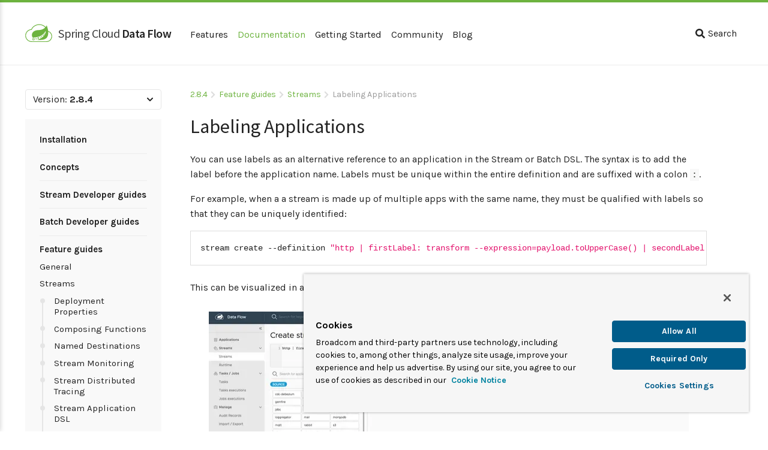

--- FILE ---
content_type: text/html; charset=utf-8
request_url: https://dataflow.spring.io/docs/2.8.x/feature-guides/streams/labels/
body_size: 26494
content:
<!DOCTYPE html><html lang="en" class="f-dataflow"><head><meta charSet="utf-8"/><meta http-equiv="x-ua-compatible" content="ie=edge"/><meta name="viewport" content="width=device-width, initial-scale=1, shrink-to-fit=no"/><style data-href="/styles.36d901136b12e7af2b90.css">/*! normalize.css v8.0.1 | MIT License | github.com/necolas/normalize.css */html{line-height:1.15;-webkit-text-size-adjust:100%}main{display:block}h1{font-size:2em;margin:.67em 0}hr{box-sizing:content-box;height:0;overflow:visible}pre{font-family:monospace,monospace;font-size:1em}a{background-color:transparent}abbr[title]{border-bottom:none;text-decoration:underline;-webkit-text-decoration:underline dotted;text-decoration:underline dotted}b,strong{font-weight:bolder}code,kbd,samp{font-family:monospace,monospace;font-size:1em}small{font-size:80%}sub,sup{font-size:75%;line-height:0;position:relative;vertical-align:baseline}sub{bottom:-.25em}sup{top:-.5em}img{border-style:none}button,input,optgroup,select,textarea{font-family:inherit;font-size:100%;line-height:1.15;margin:0}button,input{overflow:visible}button,select{text-transform:none}[type=button],[type=reset],[type=submit],button{-webkit-appearance:button}[type=button]::-moz-focus-inner,[type=reset]::-moz-focus-inner,[type=submit]::-moz-focus-inner,button::-moz-focus-inner{border-style:none;padding:0}[type=button]:-moz-focusring,[type=reset]:-moz-focusring,[type=submit]:-moz-focusring,button:-moz-focusring{outline:1px dotted ButtonText}fieldset{padding:.35em .75em .625em}legend{box-sizing:border-box;color:inherit;display:table;max-width:100%;padding:0;white-space:normal}progress{vertical-align:baseline}textarea{overflow:auto}[type=checkbox],[type=radio]{box-sizing:border-box;padding:0}[type=number]::-webkit-inner-spin-button,[type=number]::-webkit-outer-spin-button{height:auto}[type=search]{-webkit-appearance:textfield;outline-offset:-2px}[type=search]::-webkit-search-decoration{-webkit-appearance:none}::-webkit-file-upload-button{-webkit-appearance:button;font:inherit}details{display:block}summary{display:list-item}[hidden],template{display:none}.toc{overflow-y:auto}.toc>.toc-list{overflow:hidden;position:relative}.toc>.toc-list li{list-style:none}.toc-list-container>.toc-list .toc-list{padding-left:0;position:relative;margin-left:10px}.toc-list-container>.toc-list .toc-list:before{position:absolute;display:block;content:" ";bottom:12px;top:12px;width:2px;left:-1px;background:#e5e5e5}.toc-list-container>.toc-list .toc-list a.toc-link{position:relative;display:block;color:#999;text-decoration:none;font-size:14px;line-height:1.2rem;padding:4px 0 4px 20px}.toc-list-container>.toc-list .toc-list a.toc-link:before{position:absolute;display:block;content:" ";width:8px;height:8px;left:-4px;top:10px;background:#e5e5e5;border-radius:4px}.toc-list-container>.toc-list .toc-list a.toc-link:hover{color:#222}.toc-list-container>.toc-list .toc-list a.is-active-link,.toc-list-container>.toc-list .toc-list a.is-active-link:hover{color:#6db33f}.toc-list-container>.toc-list .toc-list a.is-active-link:before{position:absolute;display:block;content:" ";width:10px;height:10px;left:-5px;top:10px;background:#6db33f;border-radius:5px}.toc-list{margin:0;padding-left:0}a.toc-link{position:relative;display:block;color:#999;text-decoration:none;font-size:14px;line-height:1.2rem;padding:4px 0;transition:all .2s ease-in-out}a.toc-link:hover{color:#222}.toc-list .toc-list a.toc-link{padding-left:30px}a.is-active-link,a.is-active-link:hover{color:#6db33f}body,html{text-rendering:optimizeLegibility}body{color:#222;padding:0;margin:0;font-size:16px;font-family:Karla,sans-serif;font-weight:400;font-style:normal;position:relative;cursor:auto;line-height:1.6em;height:100%;background-color:#fff;min-width:800px}a{color:#6db33f;text-decoration:none}a:hover{text-decoration:underline}h1,h2,h3,h4,h5{font-weight:600;font-family:Source Sans Pro,Arial}.header{background:#fff;padding:32px 0;line-height:32px;border-bottom:1px solid #ececec;height:40px;border-top:4px solid #6db33f}.header .container{position:relative}div.logo-dataflow{margin:0;padding:0;letter-spacing:-.5px;height:40px;line-height:40px}div.logo-dataflow,div.logo-dataflow a{display:inline-block;font-weight:400;font-size:20px}div.logo-dataflow a{position:relative;color:#3c3c3c;font-family:Source Sans Pro,Arial;text-decoration:none;padding-left:55px}div.logo-dataflow a strong{font-weight:600;color:#222}div.logo-dataflow a svg{width:52px;position:absolute;top:-2px;left:0;width:50px;color:#6db33f}div.logo-dataflow a:hover strong,div.logo-dataflow a:hover svg{color:#66a83b}.footer{color:#ccc;font-size:14px;font-size:16px;text-align:center}.footer .container{border-top:1px solid #ececec;padding:42px 0}.footer .copyright{font-size:14px;padding:8px 0}.footer .copyright p{padding:0;margin:0}.footer .copyright-links ul{padding:8px 0;line-height:16px;font-size:14px}.footer .copyright-links ul li{display:inline-block;padding:0 8px;border-right:1px solid #e6e6e6}.footer .copyright-links ul li a{display:inline-block}.footer .copyright-links ul li:last-child{border-right:0}.footer .logo{display:inline-block;position:relative}.footer .logo span{display:block;padding-top:50px;font-size:15px;font-weight:100}.footer .logo strong{font-weight:600}.footer .logo a{color:#ccc}.footer .logo svg{position:absolute;top:0;left:50%;margin-left:-26px;width:60px;color:#e0e0e0}.footer a{color:#999;text-decoration:none;cursor:pointer}.footer a:hover{text-decoration:underline;color:#6db33f}.footer ul{margin:0;padding:0;list-style:none}.footer .social{padding:24px 0 16px}.footer .social a{display:inline-block;padding:4px;margin:0 4px}.footer .social a svg{height:25px;color:#222;transition:all .15s}.footer .social a:hover svg{color:#6db33f}.container{max-width:1500px;margin:0 auto;padding:0 42px;transition:padding .15s}.layout-basic{padding:16px 0 24px}.navigation{display:inline-block;padding-left:24px}.navigation a{display:inline-block;text-decoration:none;padding:4px 8px;color:#222}.navigation a.active,.navigation a:hover{color:#6db33f}.navigation.right{padding-left:0;padding-top:4px;float:right}.navigation .input-control{width:300px}.navigation .button-search{position:relative;padding:8px 10px;cursor:pointer}.navigation .button-search:hover{color:#6db33f}.navigation .button-search svg{width:16px;display:inline-block;vertical-align:middle;padding-bottom:3px;margin-right:5px}.search{display:inline-block;position:relative;line-height:1.6em;z-index:99}.search .input-control{display:block;padding-right:140px;height:auto;width:400px}.search .input-control::-ms-clear,.search .input-control::-ms-reveal{display:none;width:0;height:0}.search .input-control::-webkit-search-cancel-button,.search .input-control::-webkit-search-decoration,.search .input-control::-webkit-search-results-button,.search .input-control::-webkit-search-results-decoration{display:none}.search .search-form{position:relative}.search .search-form .algolia{position:absolute;top:8px;right:10px}.search .search-form .algolia img{width:120px}.search .icon-algolia{position:absolute;-webkit-transform:scale(.6);transform:scale(.6);right:-20px;top:6px}.search .ais-SearchBox-reset,.search .ais-SearchBox-submit{display:none}.search .ais-Hits{position:absolute;display:block;z-index:1000;background:#fff;right:0;top:42px;width:550px;box-shadow:0 2px 8px 0 rgba(34,34,34,.2);border-radius:4px;padding:8px 0}.search .ais-Hits .section{opacity:1;overflow:hidden}.search .ais-Hits.ais-Hits--empty{display:none}.search .section{display:block;padding:2px 0}.search .section-title{padding:8px 0;font-weight:700;border-bottom:1px solid #ccc;display:block;margin:0 24px}.search .section-title .section-label{display:block;padding:0}.search .ais-Hits-list{list-style:none;padding:8px 0;margin:0}.search .ais-Hits-list li{padding:0;margin:0}.search .ais-Hits-list a{display:block;padding:4px 24px}.search .ais-Hits-list a em.ais-Snippet-highlighted,.search .ais-Hits-list a mark{background:transparent;color:#284217;font-style:normal}.search .ais-Hits-list a em.ais-Snippet-highlighted{color:#000}.search .ais-Hits-list a .title{color:#6db33f}.search .ais-Hits-list a:hover{color:#222}.search .ais-Hits-list a:hover .title{color:#6db33f;text-decoration:underline}.search .ais-Hits-list a .title{display:block}.search .ais-Hits-list a .html{display:block;font-size:14px;line-height:1.4em;color:#6f6f6f}.search>div,.search div div{display:inline-block}.layout-sidebars{padding:20px 0}.layout-sidebars:after{content:"";display:table;clear:both}.layout-sidebars .sidebar,.layout-sidebars .sidebar-toc{width:19%;float:left}.layout-sidebars .sidebar-content{padding:20px 0 40px}.layout-sidebars .sidebar-content .box::-webkit-scrollbar{height:4px;width:4px;background:#fff}.layout-sidebars .sidebar-content .box::-webkit-scrollbar-thumb{background:#999}.layout-sidebars .main{width:62%;float:left;position:relative}.layout-2-sidebars .main{width:80%;float:left;position:relative}.sidebar-toc .box,.sidebar-toc .toc,.sidebar .box,.sidebar .toc{background:#f9f9f9;padding:16px 24px;margin:0}.sidebar-toc .box a,.sidebar-toc .toc a,.sidebar .box a,.sidebar .toc a{display:block}.sidebar-toc .box ol,.sidebar-toc .toc ol,.sidebar .box ol,.sidebar .toc ol{list-style:none}.sidebar-toc .sticky,.sidebar .sticky{position:-webkit-sticky;position:sticky;top:20px}.sidebar .box{padding:12px 8px;margin:16px 0 0;font-size:15px}.sidebar .box.no-margin{margin-top:0}.sidebar .box ul{list-style:none;padding:0;margin:0}.sidebar .box ul.level2{padding-left:24px;position:relative}.sidebar .box ul.level2:before{position:absolute;display:block;content:" ";bottom:12px;top:12px;width:2px;left:4px;background:#e5e5e5}.sidebar .box li.level0{margin:0 16px;padding:8px 0;border-bottom:1px solid hsla(0,0%,80%,.3)}.sidebar .box li.level0:last-child{border-bottom:0}.sidebar .box a{color:#222;text-decoration:none;position:relative;display:block;padding:5.3333333333px 0;line-height:1.2em}.sidebar .box a.active,.sidebar .box a:hover{color:#6db33f}.sidebar .box a.level0{font-weight:700}.sidebar .box a.level2:before{position:absolute;display:block;content:" ";width:8px;height:8px;left:-23px;top:10px;background:#e5e5e5;border-radius:4px}.sidebar .box a.level2.last:after{position:absolute;display:block;content:" ";background:#f9f9f9;width:4px;left:-21px;top:18px;bottom:0}.sidebar .box a.level2.active.last:after{top:20px}.sidebar .box a.level2.active:before{background:#6db33f;width:10px;height:10px;border-radius:5px;left:-24px}.main-content{padding:16px 48px}.edit-on-github{margin-top:24px;text-align:center;padding-top:16px}.prev-next{border-top:3px solid #f0f0f0;padding:24px 0;display:flex;margin-top:40px;justify-content:space-between}.prev-next .next,.prev-next .prev{line-height:1.2rem}.prev-next .next a,.prev-next .prev a{position:relative;display:inline-block;color:#6db33f;padding:8px 0}.prev-next .next a svg,.prev-next .prev a svg{position:absolute;top:12px;width:16px;color:#999}.prev-next .next a .parent,.prev-next .prev a .parent{color:#999;font-size:15px}.prev-next .next a .title,.prev-next .prev a .title{font-size:16px}.prev-next .next a:hover,.prev-next .next a:hover svg,.prev-next .prev a:hover,.prev-next .prev a:hover svg{color:#6db33f}.prev-next .next a:hover .title,.prev-next .prev a:hover .title{text-decoration:underline}.prev-next .next{text-align:right}.prev-next .next a{padding-right:32px}.prev-next .next a svg{right:0}.prev-next .prev a{padding-left:32px}.prev-next .prev a svg{left:0}.prev-next a{color:#222;text-decoration:none}.prev-next a:hover{color:#6db33f}.summary.md{border-radius:4px;margin:24px 0;max-width:600px}.summary.md ul{list-style:none;padding:0;margin:0}.summary.md ul.level1{padding-bottom:16px}.summary.md ul.level1,.summary.md ul.level2,.summary.md ul.level3,.summary.md ul.level4{padding-left:10px}.summary.md li{padding:0;margin:0}.summary.md a{display:block;padding:12px 20px;margin-bottom:8px;transition:all .15s;background:#f7f7f7}.summary.md a:hover{-webkit-transform:scale(1.01);transform:scale(1.01);background:#fff;box-shadow:0 2px 6px 0 rgba(34,34,34,.1)}.summary.md a .description{color:#666;text-decoration:none;line-height:20px;padding:4px 0}.summary.md a:hover{text-decoration:none}.summary.md a:hover .title{text-decoration:underline}.summary.md a:hover .description{text-decoration:none}.summary.md.tiles{border:0;padding:0}.summary.md.tiles a.level0{background:#efefef;color:#222;font-weight:700}.summary.md.tiles a.level0:hover{background:#fff}.summary.md.tiles ul.level1{padding:0;margin:0 0 32px}a.button,button.button{display:inline-block;border:2px solid #ccc;background-color:#fff;border-radius:4px;font-family:Karla,sans-serif;font-size:16px;line-height:32px;padding:0 12px;font-weight:400;cursor:pointer;text-decoration:none;color:#222}a.button:hover,button.button:hover{border-color:#bfbfbf;text-decoration:none}a.button.primary,button.button.primary{background:#6db33f;color:#fff;border-color:#6db33f}a.button.primary:hover,button.button.primary:hover{background:#62a038;border-color:#62a038}a.button:focus,button.button:focus{outline:none}a.button.icon,button.button.icon{position:relative;padding-left:30px}a.button.icon svg,button.button.icon svg{position:absolute;top:4px;left:8px;width:18px}.breadcrumb{padding:0 0 16px;color:#999;font-size:14px}.breadcrumb .separator{position:relative;margin:0 8px;color:#ddd}.breadcrumb .separator svg{position:absolute;top:2px;left:-6px;width:8px;height:14px}.summary.documentation{list-style:none;padding:0;margin:0 auto;max-width:1200px}.summary.documentation:after{content:"";display:table;clear:both}.summary.documentation li{float:left;width:50%}.summary.documentation a{position:relative;display:block;color:#222;text-decoration:none;background:#f9f9f9;border-radius:4px;margin:8px;padding:24px 16px 24px 80px;transition:all .15s;background:#f7f7f7}.summary.documentation a:hover{-webkit-transform:scale(1.02);transform:scale(1.02);background:#fff;box-shadow:0 2px 6px 0 rgba(34,34,34,.1)}.summary.documentation a .icon{position:absolute;width:30px;left:30px;top:34px}.summary.documentation a .title{font-size:18px}.summary.documentation a .description{color:#999}.button-scroll-up{position:relative;background:#f9f9f9;z-index:9999}.button-scroll-up svg{color:#222;width:22px;position:absolute;top:12px;left:14px;transition:all .15s}.button-scroll-up:hover svg{color:#6db33f}.mb-menu{display:none}.title-news{text-align:center;padding-bottom:4px}.news-list{grid-template-columns:repeat(auto-fill,minmax(20%,1fr));display:grid;grid-gap:16px 16px;max-width:1300px;margin:8px auto 16px}.news-list .item{display:block;border:3px solid #f2f2f2;color:#222;transition:all .15s}.news-list .item:hover{text-decoration:none;border-color:#e6e6e6;-webkit-transform:scale(1.02);transform:scale(1.02)}.news-list .item:hover article p.link{text-decoration:underline}.news-list .item .item-content{padding:8px 16px}.news-list .item article{padding:4px;font-size:15px;text-align:center}.news-list .item article h1{margin:0;padding:8px 0;font-size:22px;border-top:2px solid #f2f2f2}.news-list .item article p{margin:0;padding:0}.news-list .item article p.date{color:#999}.news-list .item article p.link{color:#6db33f;font-weight:700}.article-news{border:3px solid #f2f2f2;max-width:1000px;margin:0 auto;padding:32px;text-align:center}.article-news .title{margin:0;padding:8px 0;font-size:32px}.article-news .readmore{padding:16px 0}.article-news p.date{padding:8px 0;margin:0;color:#999}.article-news .md img{max-width:100%}.article-news .md h2{padding-top:32px;font-size:26px}.article-news .md h3{font-size:22px}.article-news .md h4{font-size:20px}.article-news.single{text-align:left}.home-news{text-align:center}.home-news h1{margin:0;padding:40px 0 32px;border-top:2px solid #f2f2f2}.home-news .readmore{padding:16px 0}.springone-banner{position:relative;height:36px}.springone-banner div{color:hsla(0,0%,100%,.9);position:absolute;top:0;left:0;right:0;display:block;background-color:#6db33f;z-index:99;height:36px;line-height:40px;font-size:1rem;text-align:center}.springone-banner div a{color:#fff;font-weight:700;text-decoration:underline}.springone-banner div a:hover{color:#fff}@media(max-width:800px){.springone-banner{display:none}}.page-community .layout-basic{margin:0 auto;max-width:1200px}.page-community .page-title{text-align:center;padding:48px 0}.page-community .page-title h1{margin:0;padding:0 0 16px}.page-community .page-title p{margin:0;padding:0}.page-community .page-colset{display:flex}.page-community .page-colset article{flex:1 1;margin:0 8px;background:#f9f9f9;text-align:center;transition:all .15s;background:#f7f7f7;position:relative;padding:40px 8px 90px}.page-community .page-colset article:hover{-webkit-transform:scale(1.02);transform:scale(1.02);background:#fff;box-shadow:0 2px 6px 0 rgba(34,34,34,.1)}.page-community .page-colset article h2{margin:0;padding:0 0 12px;font-size:22px;font-weight:400}.page-community .page-colset article h2 strong{font-weight:600}.page-community .page-colset article p{padding:0;color:#666;max-width:230px;margin:0 auto}.page-community .page-colset article p.social{padding-top:24px;position:absolute;bottom:35px;left:0;right:0}.page-community .page-colset article p.social a{color:#222;padding:2px;cursor:pointer;margin:0 4px;transition:all .15s}.page-community .page-colset article p.social a svg{height:22px}.page-community .page-colset article p.social a:hover{color:#6db33f}.page-community .page-colset article:hover{cursor:default}.page-community p{color:#666}.page-community p.love{color:#222;font-size:18px;font-weight:700;padding-top:8px}.page-community div.more{text-align:center;padding:48px 0}.page-community div.more p{padding:0;margin:0}.page-community div.more strong{color:#222}.page-community .page-footer{text-align:center;max-width:600px;margin:0 auto;color:#666;padding:40px 0}.page-community .page-footer p{padding:0;margin:0}.page-community .page-footer .icon-spring{color:#6db33f;width:60px;height:60px;margin:16px 0 32px}.page-community .contributors{margin-top:40px;padding:48px 32px 24px;border-top:1px solid #f4f4f4}.page-community .contributors:after{content:"";display:table;clear:both}.page-community .contributors .contributors-list{line-height:0}.page-community .contributors .contributors-list a{display:inline-block;padding:4px}.page-community .contributors .contributors-list a img{width:60px;border-radius:30px;transition:all .15s;opacity:.8}.page-community .contributors .contributors-list a:hover img{-webkit-transform:scale(1.1);transform:scale(1.1);opacity:1}.page-community .box{width:950px;padding:16px 40px;margin:0 auto 48px;box-shadow:0 2px 6px 0 rgba(34,34,34,.1)}.page-community .box a.button{display:inline-block;border:0;background-color:#6db33f;border-radius:4px;font-family:Karla,sans-serif;font-size:16px;line-height:38px;padding:0 16px;font-weight:400;cursor:pointer;text-decoration:none;color:hsla(0,0%,100%,.9);transition:all .15s}.page-community .box a.button:hover{background-color:#66a83b;color:#fff;text-decoration:none}.page-community .box a.button:focus{outline:none}.page-community .box h2{padding:0;margin:0;font-weight:200;font-size:26px}.page-community .box h2 strong{font-weight:600}.page-community .box p{padding:0 0 8px}.page-community .zenhub{min-height:320px;border-radius:4px;padding-top:8px;color:#666}.page-community .zenhub h2{color:#222}.page-community .zenhub .zenhub-content{position:relative;margin:0 auto;padding-right:450px;padding-top:64px;padding-left:24px}.page-community .zenhub .image{position:absolute;right:0;top:0;width:380px}.page-community .zenhub .image .icon-zenhub{position:absolute;top:13px;right:25px;border-radius:30px;padding:12px;background:#5e60ba;z-index:88}.page-features .layout-basic{padding-top:32px;padding-bottom:48px;max-width:1200px;margin:0 auto}.page-features .page-title{padding:16px 0 32px;text-align:center}.page-features .page-title h1{margin:0;padding:0 0 16px}.page-features .page-title p{margin:0;padding:0}.page-features .colset{display:flex}.page-features .colset .col{flex:1 1;padding-left:80px}.page-features .colset .col:first-child{padding-left:0}.page-features .colset article{padding:16px 0}.page-features .colset article h2{margin:0;font-size:18px;padding:0 0 8px}.page-features .colset article p{padding:0;margin:0;color:#666}.page-features .band{height:680px;text-align:center}.page-features .band .band-background{background:#f9f9f9;height:400px;border-bottom:1px solid #ececec}.page-features .band .text{padding:48px 0}.page-features .band .text p{padding:0;margin:0 auto}.page-features .band .text p.title{font-size:26px;letter-spacing:-1px}.page-features .band .text p.description{color:#666;padding:16px 0 0;max-width:450px;font-size:18px}.page-features .band .text p.description strong{color:#222;font-weight:400}.page-features .band .player{background:green;width:800px;height:450px;margin:0 auto;box-shadow:0 10px 30px 5px rgba(0,0,0,.15),inset 0 0 0 1px rgba(0,0,0,.1);border-radius:4px;overflow:hidden}.page-getting-started .layout-sidebars{padding-top:8px;padding-bottom:32px}.page-getting-started .layout-sidebars .main-content{padding-left:48px}.page-getting-started .layout-sidebars .sidebar{padding-top:16px}.page-getting-started table{border-spacing:0}.page-getting-started table td{border-bottom:1px solid #e6e6e6;padding:4px 12px}.page-getting-started table td:first-child{padding-left:0;padding-right:20px;font-weight:700}.page-getting-started table tr:last-child td{border:0}.page-getting-started .box{background:#f9f9f9;padding:24px}.page-getting-started .box ul{list-style:none;padding:0}.page-getting-started .box ul li{position:relative;padding-left:25px}.page-getting-started .box ul li:before{content:" ";width:10px;height:10px;position:absolute;top:8px;left:5px;background-repeat:no-repeat;background-position:50%;background-image:url([data-uri])}.page-getting-started .box ul li{padding-left:20px}.page-getting-started .box ul li:before{left:0;top:9px}.page-getting-started .box .box-title{padding-bottom:4px;font-weight:700}.page-getting-started h2{margin:0;padding:24px 0 0}.page-getting-started ul.links{list-style:none;padding:0}.page-getting-started ul.links li{position:relative;padding-left:25px}.page-getting-started ul.links li:before{content:" ";width:10px;height:10px;position:absolute;top:8px;left:5px;background-repeat:no-repeat;background-position:50%;background-image:url([data-uri])}.page-getting-started ul.block-links{list-style:none;margin:24px 0;padding:0}.page-getting-started ul.block-links li{display:inline-block;position:relative}.page-getting-started ul.block-links li a{display:inline-block;position:relative;padding:20px 16px 20px 75px;margin-right:8px;min-width:150px;color:#222;transition:all .15s;background:#f7f7f7}.page-getting-started ul.block-links li a:hover{-webkit-transform:scale(1.02);transform:scale(1.02);background:#fff;box-shadow:0 2px 6px 0 rgba(34,34,34,.1)}.page-getting-started ul.block-links li a strong{display:block;transition:all .15s}.page-getting-started ul.block-links li a:hover{text-decoration:none}.page-getting-started ul.block-links li a:before{content:" ";width:50px;height:50px;position:absolute;top:20px;left:20px;background-repeat:no-repeat;background-position:50%}.page-getting-started ul.block-links li a.kubernetes:before{background-image:url(/static/kubernetes-aaeeb94d16fb359c251697d252994f6a.svg);background-size:30px}.page-getting-started ul.block-links li a.cloudfoundry:before{background-image:url([data-uri]);background-size:22px}.page-getting-started ul.block-links li a.local:before{background-image:url([data-uri]);background-size:30px}.page-getting-started ul.block-links li a.batch-processing:before,.page-getting-started ul.block-links li a.stream-processing:before{background-image:url([data-uri]);background-size:30px}.page-doc .links .col{display:flex;padding:8px 0}.page-doc .links .col .item{display:block;flex:280px 0;margin-left:16px;text-align:center;position:relative;padding:24px 24px 44px}.page-doc .links .col a.item{background:#f9f9f9;cursor:pointer;transition:all .15s;background:#f7f7f7}.page-doc .links .col a.item:hover{-webkit-transform:scale(1.02);transform:scale(1.02);background:#fff;box-shadow:0 2px 6px 0 rgba(34,34,34,.1)}.page-doc .links .col a.item h2{margin:0;padding:0;font-size:18px;color:#222}.page-doc .links .col a.item div{padding:8px 0;color:#666;margin:0 auto;max-width:260px}.page-doc .links .col a.item span.read-me{position:absolute;display:block;left:0;right:0;bottom:20px;text-decoration:none}.page-doc .links .col a.item:hover{text-decoration:none}.page-doc .links .col a.item:hover .read-me{text-decoration:underline}.page-doc .layout-col{display:flex;padding:32px 16px}.page-doc .layout-col .left{flex:300px 0;padding-right:120px;border-right:1px solid #e6e6e6}.page-doc .layout-col .links{flex:1 1}.page-doc .page-title p{color:#666}.home-page .header{border-bottom:0;background:#f9f9f9}.home-page main .band{position:relative;background:#f9f9f9;background:#f9f9f9 url([data-uri]) no-repeat bottom;background-size:80% 80%}.home-page main .band .links{list-style:none;padding:0;color:#666}.home-page main .band .links li{position:relative;padding-left:25px}.home-page main .band .links li:before{content:" ";width:10px;height:10px;position:absolute;top:8px;left:5px;background-repeat:no-repeat;background-position:50%;background-image:url([data-uri])}.home-page main .band .links strong{font-weight:400}.home-page main .band .band-content{position:relative;height:450px;margin:0 auto;max-width:1300px}.home-page main .band .text{position:absolute;top:50%;-webkit-transform:translateY(-50%);transform:translateY(-50%);margin-top:-40px;padding-right:600px;left:0}.home-page main .band .text p{padding:16px 0;margin:0}.home-page main .band .text p.description{color:#666;padding:16px 0 0;font-size:20px}.home-page main .band .text p.description strong{color:#222;font-weight:400}.home-page main .band .image{width:550px;position:absolute;top:-30px;right:0}.home-page main a.button{display:inline-block;border:0;background-color:#6db33f;border-radius:4px;font-family:Karla,sans-serif;font-size:16px;line-height:38px;padding:0 16px;font-weight:400;cursor:pointer;text-decoration:none;color:hsla(0,0%,100%,.9);transition:all .15s;margin-right:8px}.home-page main a.button:hover{background-color:#66a83b;color:#fff;text-decoration:none}.home-page main a.button:focus{outline:none}.home-page main a.button.light{display:inline-block;border:0;background-color:#eaeaea;border-radius:4px;font-family:Karla,sans-serif;font-size:16px;line-height:38px;padding:0 16px;font-weight:400;cursor:pointer;text-decoration:none;color:rgba(34,34,34,.9);transition:all .15s}.home-page main a.button.light:hover{background-color:#e2e2e2;color:#222;text-decoration:none}.home-page main a.button.light:focus{outline:none}.home-page main a.button.icon{position:relative;padding-left:38px}.home-page main a.button.icon svg{width:20px;position:absolute;left:10px;top:4px}.home-page main .colset{display:flex;max-width:1400px;margin:0 auto;padding-top:16px;padding-bottom:48px}.home-page main .colset .col{flex:1 1;margin-left:32px;background:#f9f9f9;transition:all .15s;background:#f7f7f7;cursor:default}.home-page main .colset .col:hover{-webkit-transform:scale(1.02);transform:scale(1.02);background:#fff;box-shadow:0 2px 6px 0 rgba(34,34,34,.1)}.home-page main .colset .col.col-1{margin-left:0}.home-page main .colset a{display:block;text-decoration:none;color:#666;padding:40px;text-align:center;cursor:pointer}.home-page main .colset a h2,.home-page main .colset a p{margin:0;padding:0}.home-page main .colset a h2{color:#222;font-size:20px}.home-page main .colset a p{padding-top:16px}.home-page main .colset a span{color:#6db33f}.home-page main .colset a:hover span{text-decoration:underline}.page-404 .container{text-align:center;max-width:500px}.page-404 main{padding:64px 0}.page-404 main h1,.page-404 main p{margin:0;padding:0}.page-404 main h1{font-size:20px}.page-404 main ul{margin:0;list-style:none;color:#666;padding:24px 0;display:inline-block;text-align:left}.page-404 main ul li{position:relative;padding-left:25px}.page-404 main ul li:before{content:" ";width:10px;height:10px;position:absolute;top:8px;left:5px;background-repeat:no-repeat;background-position:50%;background-image:url([data-uri])}.page-404 .gatsby-image-wrapper{width:457px;margin:36px auto}.page-404 div.logo-dataflow{padding:0;letter-spacing:-.5px;margin:0 auto;text-align:center;width:250px;line-height:40px;float:none}.page-404 div.logo-dataflow,.page-404 div.logo-dataflow a{display:block;font-weight:400;font-size:20px;position:relative;height:auto}.page-404 div.logo-dataflow a{color:#3c3c3c;font-family:Source Sans Pro,Arial;text-decoration:none;width:auto;padding:34px 0 0}.page-404 div.logo-dataflow a strong{font-weight:600;color:#222;display:inline-block}.page-404 div.logo-dataflow a svg{width:52px;position:absolute;top:-2px;left:50%;margin:0 0 0 -25px;width:50px;color:#6db33f}.page-404 div.logo-dataflow a:hover strong,.page-404 div.logo-dataflow a:hover svg{color:#66a83b}code[class*=language-],pre[class*=language-]{color:#393a34;font-family:Consolas,Bitstream Vera Sans Mono,Courier New,Courier,monospace;direction:ltr;text-align:left;white-space:pre;word-spacing:normal;word-break:normal;font-size:.95em;line-height:1.2em;-o-tab-size:4;tab-size:4;-webkit-hyphens:none;hyphens:none}code[class*=language-]::selection,code[class*=language-] ::selection,pre[class*=language-]::selection,pre[class*=language-] ::selection{background:#b3d4fc}pre[class*=language-]{padding:1em;overflow:auto;background-color:#fff;max-height:500px}pre[class*=language-]::-webkit-scrollbar{height:4px;width:4px;background:#fff}pre[class*=language-]::-webkit-scrollbar-thumb{background:rgba(0,0,0,.1)}:not(pre)>code[class*=language-]{padding:1px .2em;background:#f8f8f8}.token.cdata,.token.comment,.token.doctype,.token.prolog{color:#998;font-style:italic}.token.namespace{opacity:.7}.token.attr-value,.token.string{color:#e3116c}.token.operator,.token.punctuation{color:#393a34}.token.boolean,.token.constant,.token.entity,.token.inserted,.token.number,.token.property,.token.regex,.token.symbol,.token.url,.token.variable{color:#36acaa}.language-autohotkey .token.selector,.token.atrule,.token.attr-name,.token.keyword{color:#00bfff}.language-autohotkey .token.tag,.token.deleted,.token.function{color:#f14f00}.language-autohotkey .token.keyword,.token.selector,.token.tag{color:#00009f}.token.bold,.token.function,.token.important{font-weight:700}.token.italic{font-style:italic}.language-java .token.annotation{color:#e3116c}.gatsby-highlight-code-line{background-color:#f9f9f9;display:block;margin-right:-1em;margin-left:-1em;padding-right:1em;padding-left:1em}.md h1,.md h2,.md h3,.md h4,.md h5{font-family:Source Sans Pro,Arial;font-weight:400;padding:0;margin:0}.md h1 .anchor,.md h2 .anchor,.md h3 .anchor,.md h4 .anchor,.md h5 .anchor{transition:all .15s;opacity:0}.md h1:active,.md h1:focus,.md h2:active,.md h2:focus,.md h3:active,.md h3:focus,.md h4:active,.md h4:focus,.md h5:active,.md h5:focus{outline:none}.md h1:hover .anchor,.md h2:hover .anchor,.md h3:hover .anchor,.md h4:hover .anchor,.md h5:hover .anchor{opacity:.4}.md h1:hover .anchor:hover,.md h2:hover .anchor:hover,.md h3:hover .anchor:hover,.md h4:hover .anchor:hover,.md h5:hover .anchor:hover{fill:#6db33f;opacity:.8}.md h1{padding:8px 0 16px;font-size:32px;line-height:2.2rem}.md h2,.md h3,.md h4,.md h5{padding:48px 0 16px}.md h1+h2{padding-top:24px}.md h2+h3,.md h3+h4,.md h4+h5{padding-top:32px}.md h2{font-size:28px}.md h3{font-size:24px}.md h4{font-size:22px}.md h5{font-size:18px}.md a{color:#6db33f;text-decoration:none}.md a:hover{text-decoration:underline}.md table{text-align:left;border-spacing:0;border:1px solid #ccc;padding:4px 8px;margin:16px 0}.md table tr td,.md table tr th{border-bottom:1px solid #d6d6d6;padding:6px 12px;vertical-align:top}.md table tr td p,.md table tr th p{padding:0;margin:0}.md table tr:last-child td{border-bottom:0}.md table thead tr th{font-weight:700;border-bottom:1px solid #ccc}.md p{margin:0;padding:8px 0}.md ol,.md ul{margin:0;padding-top:8px}.md ol p,.md ul p{padding:0;margin:0}.md ol ol,.md ol ul,.md ul ol,.md ul ul{padding-top:0;margin-bottom:-4px}.md li{padding:4px 0}.md ul{list-style:disc}.md ol ol{list-style-type:lower-alpha}.md blockquote{background:#f9f9f9;margin:8px 0 16px;padding:0 16px;font-style:italic}.md .spring-code{margin:8px 0 16px;border:1px solid #ddd;position:relative}.md .spring-code .button-clipboard{position:absolute;right:4px;opacity:0;top:4px;padding:0 8px;height:28px;line-height:24px;font-size:12px;text-transform:uppercase;font-weight:700;border:0;background:#ececec;transition:opacity .15s}.md .spring-code:hover .button-clipboard{opacity:.6}.md .spring-code:hover .button-clipboard:hover{opacity:1}.md .tabs{margin:8px 0 16px}.md .tabs .tabs-headers{margin-bottom:-1px}.md .tabs .tabs-headers a{display:inline-block;padding:8px 16px;border-bottom:3px solid transparent;color:#888;text-decoration:none;cursor:pointer}.md .tabs .tabs-headers a:hover{color:#222}.md .tabs .tabs-headers a.active,.md .tabs .tabs-headers a:hover.active{border-bottom:3px solid #6db33f;color:#6db33f}.md .tabs .tabs-items{border:1px solid #ddd}.md .tabs .tabs-items .tab-item{display:none;padding:16px 24px}.md .tabs .tabs-items .tab-item.active{display:block}.md .tabs .tabs-items .tab-item .spring-code{margin:0;border:0;padding:0}.md .tabs .tabs-items .tab-item .spring-code pre{padding:0}.md .tabs .tabs-items .tab-item .spring-code .button-clipboard{right:-20px;top:-12px}.md .gatsby-highlight pre[class*=language-]{margin:0;padding:16px;line-height:24px}.md .gatsby-highlight pre[class*=language-] .gatsby-highlight-code-line{line-height:24px}.md .gatsby-highlight code{background:transparent;border-radius:none;padding:0;color:#222}.md i.callout:before,.md i.code-callout:before{display:block;content:attr(data-value);display:inline-block;color:#fff!important;background-color:rgba(0,0,0,.8);border-radius:100px;text-align:center;width:20px;height:20px;font-size:.75em;line-height:22px;font-style:normal;font-weight:700}.md i.callout:before{line-height:20px}.md ul.callouts{padding:0;margin:0 0 16px;list-style:none}.md ul.callouts i.callout{position:absolute;left:0}.md ul.callouts li{margin:0;position:relative;padding:0 0 0 30px}.md ul.callouts li p{margin:0;padding:0}.md .admonition{position:relative;padding:12px 16px 12px 48px;margin:16px 0}.md .admonition:before{position:absolute;top:24px;left:16px;content:" ";width:20px;height:20px;background-repeat:no-repeat}.md .admonition.important{color:#467b17;background-color:#f3f5f0}.md .admonition.important:before{background-image:url([data-uri])}.md .admonition.warning{color:#df2500;background-color:#fbf1ef}.md .admonition.warning:before{background-image:url([data-uri])}.md .admonition.caution{color:#e06f13;background-color:#fff6e7}.md .admonition.caution:before{background-image:url([data-uri])}.md .admonition.note{color:#2f6795;background-color:#edf4fa}.md .admonition.note:before{background-image:url([data-uri])}.md .admonition.tip{color:#27363f;background-color:#eaf5f4}.md .admonition.tip:before{background-image:url([data-uri])}.md .admonition .spring-code{margin:8px 0 16px!important;padding:0!important;border:0 solid rgba(0,0,0,.12)!important;position:relative;background:#fff}.md .admonition .spring-code .button-clipboard{position:absolute;right:4px!important;top:4px!important}.md .div-button{padding:16px 0}.md a.button,.md button.button{text-decoration:none}.md a.button.github,.md button.button.github{position:relative;color:#222;padding-left:40px;background:#f2f2f2;border-color:#f2f2f2}.md a.button.github:hover,.md button.button.github:hover{background:#eaeaea;border-color:#eaeaea}.md a.button.github .fa-github,.md button.button.github .fa-github{position:absolute;left:12px;top:0;width:20px}.md .gatsby-resp-image-wrapper{margin-top:12px;margin-bottom:12px}.md pre[class*=language-] code{font-family:Consolas,Bitstream Vera Sans Mono,Courier New,Courier,monospace;font-size:.95em;line-height:1.2em}.md .gatsby-resp-iframe-wrapper{border:1px solid #ccc;margin:8px 0 16px;border-radius:4px}.md .gatsby-resp-iframe-wrapper iframe{border:0}.md .link-download{cursor:pointer}.md .question-block{padding:8px 0}.md .question-block .question{position:relative;padding:0 0 0 12px;cursor:pointer}.md .question-block .question p{padding:0;margin:0}.md .question-block .question:before{position:absolute;content:" ";width:10px;height:15px;background:url([data-uri]) no-repeat 0 0;top:5px;left:0;transition:all .15s}.md .question-block .answer{overflow:hidden;max-height:0;padding:0 0 0 16px;border-left:2px dotted #e6e6e6;margin-left:2px;color:#626262;transition:all .15s}.md .question-block.active .answer{max-height:1500px}.md .question-block.active .question:before{-webkit-transform:rotate(90deg);transform:rotate(90deg);top:8px;left:-2px}.input-control{display:inline-block;height:24px;padding:4px 12px;font-size:16px;line-height:24px;color:#222;background-color:#fff;background-image:none;border:1px solid #ccc;border-radius:4px;transition:border-color .15s ease-in-out,box-shadow .15s ease-in-out}.input-control::-ms-expand{background-color:transparent;border:0}.input-control[disabled],.input-control[readonly],fieldset[disabled] .input-control{background-color:#ccc;opacity:1}.input-control[disabled],fieldset[disabled] .input-control{cursor:not-allowed}.input-control:focus{border-color:#6db33f;outline:none;box-shadow:0 0 4px 0 rgba(109,179,63,.5)}.dropdown{position:relative}.dropdown .dropdown-toggle{position:relative;display:block;border-radius:4px;height:24px;padding:4px 12px;font-size:16px;line-height:24px;background-color:#fff;background-image:none;border:1px solid #e6e6e6}.dropdown .dropdown-toggle svg{position:absolute;right:12px;top:10px;width:12px;height:12px}.dropdown .dropdown-toggle:hover{cursor:pointer;border:1px solid #ccc}.dropdown .dropdown-menu{position:absolute;display:none;background-color:#fff;background-image:none;border-radius:4px;right:0;left:0;top:40px;z-index:1000;box-shadow:0 0 4px 0 rgba(34,34,34,.25)}.dropdown .dropdown-menu .item{cursor:pointer;padding:4px 16px;color:#999}.dropdown .dropdown-menu .item:hover{background:#f9f9f9;color:#222}.dropdown .dropdown-menu .item.selected,.dropdown .dropdown-menu .item.selected:hover{background:#f9f9f9;color:#6db33f}.dropdown.active .dropdown-menu{display:block}.dropdown.active .dropdown-toggle{border-color:#6db33f;box-shadow:0 0 4px 0 rgba(109,179,63,.5)}.label{font-family:trebuchet ms,verdana,arial;font-family:var(--mermaid-font-family);color:#333}.label text{fill:#333}.node circle,.node ellipse,.node path,.node polygon,.node rect{fill:#eaf2e3;stroke:#bbd6a4;stroke-width:1px}.node .label{text-align:center}.node.clickable{cursor:pointer}.arrowheadPath{fill:#ccc}.edgePath .path{stroke:#ccc;stroke-width:1.5px}.edgeLabel{background-color:#fff;text-align:center}.cluster rect{fill:#cdffb2;stroke:#6eaa49;stroke-width:1px}.cluster text{fill:#333}div.mermaidTooltip{position:absolute;text-align:center;max-width:200px;padding:2px;font-family:trebuchet ms,verdana,arial;font-family:var(--mermaid-font-family);font-size:12px;background:#cdffb2;border:1px solid #6eaa49;border-radius:2px;pointer-events:none;z-index:100}.actor{stroke:#bbd6a4;fill:#eaf2e3}text.actor{fill:#000;stroke:none}.actor-line{stroke:grey}.messageLine0,.messageLine1{stroke-width:1.5;stroke-dasharray:"2 2";stroke:#333}#arrowhead{fill:#333}.sequenceNumber{fill:#fff}#sequencenumber{fill:#333}#crosshead path{fill:#333!important;stroke:#333!important}.messageText{fill:#333;stroke:none}.labelBox{stroke:#326932;fill:#eaf2e3}.labelText{fill:#000;stroke:none}.loopText{fill:#333;stroke:none}.loopLine{stroke-width:2;stroke-dasharray:"2 2";stroke:#326932}.note{stroke:#6eaa49;fill:#fff5ad}.noteText{fill:#000;stroke:none;font-family:trebuchet ms,verdana,arial;font-family:var(--mermaid-font-family);font-size:14px}.activation0,.activation1,.activation2{fill:#f4f4f4;stroke:#666}.mermaid-main-font{font-family:trebuchet ms,verdana,arial;font-family:var(--mermaid-font-family)}.section{stroke:none;opacity:.2}.section0,.section2{fill:#6eaa49}.section1,.section3{fill:#fff;opacity:.2}.sectionTitle0,.sectionTitle1,.sectionTitle2,.sectionTitle3{fill:#333}.sectionTitle{text-anchor:start;font-size:11px;text-height:14px;font-family:trebuchet ms,verdana,arial;font-family:var(--mermaid-font-family)}.grid .tick{stroke:#d3d3d3;opacity:.8;shape-rendering:crispEdges}.grid .tick text{font-family:trebuchet ms,verdana,arial;font-family:var(--mermaid-font-family)}.grid path{stroke-width:0}.today{fill:none;stroke:red;stroke-width:2px}.task{stroke-width:2}.taskText{text-anchor:middle;font-family:trebuchet ms,verdana,arial;font-family:var(--mermaid-font-family)}.taskText:not([font-size]){font-size:11px}.taskTextOutsideRight{fill:#000;text-anchor:start;font-size:11px;font-family:trebuchet ms,verdana,arial;font-family:var(--mermaid-font-family)}.taskTextOutsideLeft{fill:#000;text-anchor:end;font-size:11px}.task.clickable{cursor:pointer}.taskText.clickable,.taskTextOutsideLeft.clickable,.taskTextOutsideRight.clickable{cursor:pointer;fill:#003163!important;font-weight:700}.taskText0,.taskText1,.taskText2,.taskText3{fill:#fff}.task0,.task1,.task2,.task3{fill:#487e3a;stroke:#bbd6a4}.taskTextOutside0,.taskTextOutside1,.taskTextOutside2,.taskTextOutside3{fill:#000}.active0,.active1,.active2,.active3{fill:#eaf2e3;stroke:#bbd6a4}.activeText0,.activeText1,.activeText2,.activeText3{fill:#000!important}.done0,.done1,.done2,.done3{stroke:grey;fill:#d3d3d3;stroke-width:2}.doneText0,.doneText1,.doneText2,.doneText3{fill:#000!important}.crit0,.crit1,.crit2,.crit3{stroke:#f88;fill:red;stroke-width:2}.activeCrit0,.activeCrit1,.activeCrit2,.activeCrit3{stroke:#f88;fill:#eaf2e3;stroke-width:2}.doneCrit0,.doneCrit1,.doneCrit2,.doneCrit3{stroke:#f88;fill:#d3d3d3;stroke-width:2;cursor:pointer;shape-rendering:crispEdges}.milestone{-webkit-transform:rotate(45deg) scale(.8);transform:rotate(45deg) scale(.8)}.milestoneText{font-style:italic}.activeCritText0,.activeCritText1,.activeCritText2,.activeCritText3,.doneCritText0,.doneCritText1,.doneCritText2,.doneCritText3{fill:#000!important}.titleText{text-anchor:middle;font-size:18px;fill:#000}.titleText,g.classGroup text{font-family:trebuchet ms,verdana,arial;font-family:var(--mermaid-font-family)}g.classGroup text{fill:#bbd6a4;stroke:none;font-size:10px}g.classGroup text .title{font-weight:bolder}g.clickable{cursor:pointer}g.classGroup rect{fill:#eaf2e3;stroke:#bbd6a4}g.classGroup line{stroke:#bbd6a4;stroke-width:1}.classLabel .box{stroke:none;stroke-width:0;fill:#eaf2e3;opacity:.5}.classLabel .label{fill:#bbd6a4;font-size:10px}.relation{stroke:#bbd6a4;stroke-width:1;fill:none}.dashed-line{stroke-dasharray:3}#compositionEnd,#compositionStart{fill:#bbd6a4;stroke:#bbd6a4;stroke-width:1}#aggregationEnd,#aggregationStart{fill:#eaf2e3;stroke:#bbd6a4;stroke-width:1}#dependencyEnd,#dependencyStart,#extensionEnd,#extensionStart{fill:#bbd6a4;stroke:#bbd6a4;stroke-width:1}.branch-label,.commit-id,.commit-msg{fill:#d3d3d3;color:#d3d3d3}.branch-label,.commit-id,.commit-msg,.pieTitleText{font-family:trebuchet ms,verdana,arial;font-family:var(--mermaid-font-family)}.pieTitleText{text-anchor:middle;font-size:25px;fill:#000}.slice,g.stateGroup text{font-family:trebuchet ms,verdana,arial;font-family:var(--mermaid-font-family)}g.stateGroup text{fill:#bbd6a4;stroke:none;font-size:10px}g.stateGroup .state-title{font-weight:bolder;fill:#000}g.stateGroup rect{fill:#eaf2e3;stroke:#bbd6a4}.transition,g.stateGroup line{stroke:#bbd6a4;stroke-width:1}.transition{fill:none}.stateGroup .composit{fill:#fff;border-bottom:1px}.stateGroup .alt-composit{fill:#e0e0e0;border-bottom:1px}.state-note{stroke:#6eaa49;fill:#fff5ad}.state-note text{fill:#000;stroke:none;font-size:10px}.stateLabel .box{stroke:none;stroke-width:0;fill:#eaf2e3;opacity:.5}.stateLabel text{fill:#000;font-size:10px;font-weight:700;font-family:trebuchet ms,verdana,arial;font-family:var(--mermaid-font-family)}:root{--mermaid-font-family:'"trebuchet ms", verdana, arial';--mermaid-font-family:"Comic Sans MS","Comic Sans",cursive}div.mermaid{padding:24px 0;margin:24px 0;border:1px solid #ccc}div.mermaid svg{margin:0 auto;display:block}div.mermaid .label{font-family:Karla,sans-serif;font-size:13px;text-align:center;line-height:1.1rem;color:#222}div.mermaid .edgeLabel{font-weight:700}div.mermaid .node polygon{fill:#fdf2d0;stroke:#fbe8ad;stroke-width:1px}.bm-burger-button{display:none}.bm-cross-button{height:24px;width:24px;display:none}.bm-menu-wrap .bm-menu{background:#f9f9f9;font-size:1.15em;border-top:4px solid #6db33f;box-shadow:0 0 8px rgba(0,0,0,.2)}.bm-menu-wrap .bm-menu a{outline:none}.bm-menu-wrap .bm-menu .navigation{padding:0;margin:0;display:block;font-size:16px}.bm-menu-wrap .bm-menu .navigation a{display:block;padding:.8rem 1rem;border-top:1px solid #e6e6e6}.bm-menu-wrap .bm-menu .navigation a:hover{background:#fff}.bm-menu-wrap .bm-menu .navigation a.active{border-right:4px solid #6db33f;background:#fff}.bm-menu-wrap div.logo-dataflow{height:auto;outline:none}.bm-menu-wrap div.logo-dataflow a{display:block;text-align:center;padding:1rem 0 .4rem;height:auto;line-height:20px;outline:none}.bm-menu-wrap div.logo-dataflow a svg{position:relative}.bm-overlay{background:hsla(0,0%,100%,.7)!important}.mb-menu{position:absolute;right:20px;top:2px}.mb-menu button{border:0;background:transparent;padding:8px 12px;margin:0;line-height:22px;cursor:pointer;outline:none;color:#222}.mb-menu button svg{padding:0;margin:0;display:block}.mb-menu button:hover{color:#6db33f}@media(max-width:1100px){.layout-sidebars .sidebar-toc{display:none}.layout-sidebars .sidebar{width:30%}.layout-sidebars .main{width:70%}.layout-sidebars .main .main-content{padding:8px 8px 8px 32px}div.logo-dataflow{height:auto;line-height:26px;width:50px;height:42px;margin:0;display:block;float:left}div.logo-dataflow a{display:block;text-align:center;padding:45px 0 0}div.logo-dataflow a svg{top:-2px;left:50%;margin-left:-25px}div.logo-dataflow a span{display:none}div.logo-dataflow a strong{display:block}.page-doc .page-title{padding-bottom:16px}.page-doc .page-title h1{margin-bottom:8px}.page-doc .page-title p{margin-top:0;margin-bottom:8px}.page-doc .layout-col{display:block;padding:0}.page-doc .layout-col .left,.page-doc .layout-col .links{flex:none;display:block;padding:0;border:0}.page-doc .layout-col .col .item:first-child{margin-left:0}.home-page main .band .image{width:50%;top:0}.home-page main .band .text{padding-right:50%}.page-community .box{width:auto}.page-community .zenhub{min-height:0}.page-community .zenhub .zenhub-content{padding:80px 0 0;text-align:center}.page-community .zenhub .zenhub-content .image{top:0;right:auto;left:50%;width:50px;margin-left:-25px}.page-community .zenhub .zenhub-content .image .gatsby-image-wrapper{display:none}.page-community .zenhub .zenhub-content .image .icon-zenhub{position:relative;top:auto;left:auto;right:auto}}@media(max-width:800px){body{min-width:0}.header,.home-page .header{border-bottom:1px solid #e6e6e6}.header{padding:8px 0;height:auto}.header .navigation{display:none}div.logo-dataflow{float:none}.home-page main .colset{display:block;margin:0;padding:0;max-width:none}.home-page main .colset .col{flex:none;margin:8px 0}.home-page main .colset .col a{padding:30px 10px}.home-page main .band .band-content{height:auto;max-width:none;margin:0}.home-page main .band .band-content .text{position:relative;top:auto;margin:0;padding:0;-webkit-transform:none;transform:none}.home-page main .band .band-content .text p.description{font-size:16px}.home-page main .band .band-content .text .button{display:block;margin-bottom:8px}.home-page main .band .band-content .image{position:relative;max-width:100%;width:100%;top:0;left:auto;margin:0;padding-top:10px}.home-page main .band .band-content .image .gatsby-image-wrapper{max-width:100%;width:100%}.page-features .page-title h1{margin:0;padding:0}.page-features .colset{display:block}.page-features .colset .col{flex:none;padding:0}.page-features .colset .col article{padding:8px 0}.container{max-width:auto;min-width:auto;padding:0 16px}.page-getting-started .layout-sidebars .sidebar{display:none}.page-getting-started .layout-sidebars .main{float:none;width:100%}.page-getting-started .layout-sidebars .main .main-content{padding:0}.page-getting-started ul.block-links li{display:block;padding:8px 0}.page-getting-started ul.block-links li a{display:block;width:auto}.page-community .page-colset{display:block}.page-community .page-colset article{flex:none;margin:8px 0}.page-community .box{width:auto}.layout-sidebars .sidebar,.layout-sidebars .sidebar-toc{display:none}.layout-sidebars .main{width:100%;padding:0}.layout-sidebars .main .main-content{padding:8px}.md h1,body h1{font-size:26px}.md h2,body h2{font-size:24px}.md h3,body h3{font-size:20px}.md h4,body h4{font-size:18px}.md h5,body h5{font-size:16px}.page-doc .page-title{padding-bottom:16px}.page-doc .page-title h1{margin-bottom:8px}.page-doc .page-title p{margin-top:0;margin-bottom:8px}.page-doc .layout-col{display:block;padding:0}.page-doc .layout-col .left,.page-doc .layout-col .links,.page-doc .layout-col .links .col{flex:none;display:block;padding:0;border:0}.page-doc .layout-col .links .col .item-empty{display:none}.page-doc .layout-col .links .col .item{margin:8px 0}.page-doc .layout-col .links .col a.item{padding:16px 24px}.page-doc .layout-col .links .col a.item div,.page-doc .layout-col .links .col a.item h2,.page-doc .layout-col .links .col a.item span{position:relative;padding:0;top:auto;margin:0;text-align:left;bottom:auto;max-width:100%}.mb-menu{display:block}}</style><meta name="generator" content="Gatsby 2.26.1"/><title data-react-helmet="true">Documentation 2.8.x |  Spring Cloud Data Flow </title><link data-react-helmet="true" rel="canonical"/><meta data-react-helmet="true" name="description" content="Spring Cloud Data Flow - Documentation"/><meta data-react-helmet="true" property="og:site_name" content="Documentation 2.8.x |  Spring Cloud Data Flow "/><meta data-react-helmet="true" name="og:type" content="article"/><meta data-react-helmet="true" name="og:title" content="Documentation 2.8.x |  Spring Cloud Data Flow "/><meta data-react-helmet="true" name="og:description" content="Spring Cloud Data Flow - Documentation"/><meta data-react-helmet="true" property="og:url"/><meta data-react-helmet="true" name="twitter:title" content="Documentation 2.8.x |  Spring Cloud Data Flow "/><meta data-react-helmet="true" name="twitter:description" content="Spring Cloud Data Flow - Documentation"/><meta data-react-helmet="true" name="twitter:url"/><meta data-react-helmet="true" name="twitter:site" content="@springcentral"/><meta data-react-helmet="true" name="twitter:creator" content="@springcentral"/><meta data-react-helmet="true" name="twitter:card" content="summary_large_image"/><meta data-react-helmet="true" name="twitter:image"/><meta data-react-helmet="true" property="og:image"/><meta data-react-helmet="true" property="og:image:width" content="1000"/><meta data-react-helmet="true" property="og:image:height" content="523"/><link rel="sitemap" type="application/xml" href="/sitemap.xml"/><link href="https://fonts.googleapis.com/css?family=Karla:100,300,400,700|Source+Sans+Pro:100,400,600,700&amp;display=swap" rel="stylesheet"/><style type="text/css">
    .anchor.before {
      position: absolute;
      top: 0;
      left: 0;
      transform: translateX(-100%);
      padding-right: 4px;
    }
    .anchor.after {
      display: inline-block;
      padding-left: 4px;
    }
    h1 .anchor svg,
    h2 .anchor svg,
    h3 .anchor svg,
    h4 .anchor svg,
    h5 .anchor svg,
    h6 .anchor svg {
      visibility: hidden;
    }
    h1:hover .anchor svg,
    h2:hover .anchor svg,
    h3:hover .anchor svg,
    h4:hover .anchor svg,
    h5:hover .anchor svg,
    h6:hover .anchor svg,
    h1 .anchor:focus svg,
    h2 .anchor:focus svg,
    h3 .anchor:focus svg,
    h4 .anchor:focus svg,
    h5 .anchor:focus svg,
    h6 .anchor:focus svg {
      visibility: visible;
    }
  </style><script>
    document.addEventListener("DOMContentLoaded", function(event) {
      var hash = window.decodeURI(location.hash.replace('#', ''))
      if (hash !== '') {
        var element = document.getElementById(hash)
        if (element) {
          var scrollTop = window.pageYOffset || document.documentElement.scrollTop || document.body.scrollTop
          var clientTop = document.documentElement.clientTop || document.body.clientTop || 0
          var offset = element.getBoundingClientRect().top + scrollTop - clientTop
          // Wait for the browser to finish rendering before scrolling.
          setTimeout((function() {
            window.scrollTo(0, offset - 0)
          }), 0)
        }
      }
    })
  </script><link rel="icon" href="/icons/icon-48x48.png?v=ddb413e28f4c3e10852f0aa82b924bcb"/><link rel="manifest" href="/manifest.webmanifest"/><meta name="theme-color" content="#45968f"/><link rel="apple-touch-icon" sizes="48x48" href="/icons/icon-48x48.png?v=ddb413e28f4c3e10852f0aa82b924bcb"/><link rel="apple-touch-icon" sizes="72x72" href="/icons/icon-72x72.png?v=ddb413e28f4c3e10852f0aa82b924bcb"/><link rel="apple-touch-icon" sizes="96x96" href="/icons/icon-96x96.png?v=ddb413e28f4c3e10852f0aa82b924bcb"/><link rel="apple-touch-icon" sizes="144x144" href="/icons/icon-144x144.png?v=ddb413e28f4c3e10852f0aa82b924bcb"/><link rel="apple-touch-icon" sizes="192x192" href="/icons/icon-192x192.png?v=ddb413e28f4c3e10852f0aa82b924bcb"/><link rel="apple-touch-icon" sizes="256x256" href="/icons/icon-256x256.png?v=ddb413e28f4c3e10852f0aa82b924bcb"/><link rel="apple-touch-icon" sizes="384x384" href="/icons/icon-384x384.png?v=ddb413e28f4c3e10852f0aa82b924bcb"/><link rel="apple-touch-icon" sizes="512x512" href="/icons/icon-512x512.png?v=ddb413e28f4c3e10852f0aa82b924bcb"/><link rel="preconnect dns-prefetch" href="https://www.google-analytics.com"/><link as="script" rel="preload" href="/webpack-runtime-f1aa865fee709c3a1aa2.js"/><link as="script" rel="preload" href="/framework-da49773c89eb9fcb3802.js"/><link as="script" rel="preload" href="/styles-001ae6ded9fe131102a4.js"/><link as="script" rel="preload" href="/777cf710-bb2add7aa2592097d5aa.js"/><link as="script" rel="preload" href="/dc6a8720040df98778fe970bf6c000a41750d3ae-18ebebbe714eb0540f44.js"/><link as="script" rel="preload" href="/app-a1826ccc23dad5a7df44.js"/><link as="fetch" rel="preload" href="/page-data/docs/2.8.x/feature-guides/streams/labels/page-data.json" crossorigin="anonymous"/><link as="fetch" rel="preload" href="/page-data/sq/d/2044043181.json" crossorigin="anonymous"/><link as="fetch" rel="preload" href="/page-data/app-data.json" crossorigin="anonymous"/></head><body><script src="https://cdn.cookielaw.org/scripttemplates/otSDKStub.js" data-domain-script="018ee325-b3a7-7753-937b-b8b3e643b1a7"></script><script>function OptanonWrapper() {}</script><script>
function setGTM(w, d, s, l, i) {
    w[l] = w[l] || [];
    w[l].push({
        'gtm.start': new Date().getTime(),
        event: 'gtm.js'
    });
    var f = d.getElementsByTagName(s)[0],
        j = d.createElement(s),
        dl = l != 'dataLayer' ? '&l=' + l : '';
    j.async = true;
    j.src = 'https://www.googletagmanager.com/gtm.js?id=' + i + dl;
    f.parentNode.insertBefore(j, f);
}
if (document.cookie.indexOf('OptanonConsent') > -1 && document.cookie.indexOf('groups=') > -1) {
    setGTM(window, document, 'script', 'dataLayer', 'GTM-W8CQ8TL');
} else {
    waitForOnetrustActiveGroups();
}
var timer;
function waitForOnetrustActiveGroups() {
    if (document.cookie.indexOf('OptanonConsent') > -1 && document.cookie.indexOf('groups=') > -1) {
        clearTimeout(timer);
        setGTM(window, document, 'script', 'dataLayer', 'GTM-W8CQ8TL');
    } else {
        timer = setTimeout(waitForOnetrustActiveGroups, 250);
    }
}
    </script><div id="___gatsby"><div style="outline:none" tabindex="-1" id="gatsby-focus-wrapper"><div><div><div class="bm-overlay" style="position:fixed;z-index:1000;width:100%;height:100%;background:rgba(0, 0, 0, 0.3);opacity:0;-moz-transform:translate3d(100%, 0, 0);-ms-transform:translate3d(100%, 0, 0);-o-transform:translate3d(100%, 0, 0);-webkit-transform:translate3d(100%, 0, 0);transform:translate3d(100%, 0, 0);transition:opacity 0.3s, transform 0s 0.3s"></div><div id="" class="bm-menu-wrap" style="position:fixed;right:inherit;z-index:1100;width:300px;height:100%;-moz-transform:translate3d(-100%, 0, 0);-ms-transform:translate3d(-100%, 0, 0);-o-transform:translate3d(-100%, 0, 0);-webkit-transform:translate3d(-100%, 0, 0);transform:translate3d(-100%, 0, 0);transition:all 0.5s"><div class="bm-menu" style="height:100%;box-sizing:border-box;overflow:auto"><nav class="bm-item-list" style="height:100%"><div class="bm-item logo-dataflow" style="display:block" tabindex="-1"><a href="/"><svg aria-hidden="true" focusable="false" data-icon="spring" role="img" class="icon-spring" viewBox="0 0 400 400" xmlns="http://www.w3.org/2000/svg"><title>Spring Cloud Dataflow UI</title><g><path fill="currentColor" d="M187.3,60.9c49.9,0,96,34.9,107.2,81.2l1.3,5.3l5.2,1.5c28.6,8,48.6,34.5,48.6,64.3c0,17.7-6.9,34.3-19.5,46.7 c-12.5,12.4-29.3,19.2-47.1,19.2h-195c-43.6,0-77.8-33.5-77.8-76.2c0-39.9,30.5-72.6,71.1-76.1l5.5-0.5l2.2-5.1 C104.7,85.7,145.1,60.9,187.3,60.9 M187.3,51.6c-46,0-89.9,27.5-106.8,65.9C36,121.3,1,157.3,1,202.9c0,48.1,39,85.5,87.1,85.5 c17.1,0,179.1,0,195,0c41.9,0,75.9-33.2,75.9-75.1c0-34.8-23.5-64.3-55.4-73.3C290.9,87.7,239.9,51.6,187.3,51.6L187.3,51.6z"></path><path fill="currentColor" d="M114.3,234.9c3.5,0,5.2,0.4,6.5,1.7c1.9,1.7,3.4,5,3.4,14.2c0,9.1-1.5,12.4-3.4,14.2c-1.4,1.2-3,1.7-6.5,1.7h-7.4 c-3.5,0-5.1-0.5-6.5-1.7c-1.9-1.7-3.4-5-3.4-14.2c0-9.2,1.5-12.5,3.4-14.2c1.4-1.3,3-1.7,6.5-1.7H114.3z M108.5,240.7 c-1.7,0-2.2,0.2-2.6,0.5c-0.5,0.5-1.2,1.7-1.2,9.5c0,7.8,0.7,9.1,1.2,9.5c0.4,0.4,0.9,0.5,2.6,0.5h4.1c1.7,0,2.2-0.1,2.6-0.5 c0.5-0.4,1.2-1.6,1.2-9.5c0-7.8-0.7-9.1-1.2-9.5c-0.4-0.3-0.9-0.5-2.6-0.5H108.5z"></path><path fill="currentColor" d="M142.2,259.7v-22.4l-4.5,1.5l-1.6-4.8l7.5-2.8h5.2v28.4H142.2z"></path><path fill="currentColor" d="M177.2,224.8c2.6,0,3.9,0.3,4.9,1.3c1.4,1.3,2.6,3.7,2.6,10.7c0,6.9-1.2,9.4-2.6,10.7c-1,0.9-2.3,1.3-4.9,1.3h-5.6 c-2.6,0-3.8-0.3-4.9-1.3c-1.4-1.3-2.6-3.8-2.6-10.7c0-6.9,1.1-9.4,2.6-10.7c1-1,2.2-1.3,4.9-1.3H177.2z M172.9,229.2 c-1.3,0-1.7,0.1-1.9,0.4c-0.4,0.3-0.9,1.3-0.9,7.2c0,5.9,0.5,6.8,0.9,7.1c0.3,0.3,0.7,0.4,1.9,0.4h3.1c1.3,0,1.7-0.1,2-0.4 c0.4-0.3,0.9-1.2,0.9-7.1c0-5.9-0.5-6.8-0.9-7.2c-0.3-0.2-0.7-0.4-2-0.4H172.9z"></path><path fill="currentColor" d="M199,237.1v-16.9l-3.4,1.2l-1.2-3.6l5.7-2.1h3.9v21.5H199z"></path><path fill="currentColor" d="M218.7,224.9v-15.6l-3.1,1.1l-1.1-3.3l5.2-1.9h3.6v19.8H218.7z"></path><path fill="currentColor" d="M239.6,192.7c1.7,0,2.5,0.2,3.2,0.8c0.9,0.8,1.7,2.4,1.7,6.9c0,4.5-0.8,6.1-1.7,6.9c-0.7,0.6-1.5,0.8-3.2,0.8H236 c-1.7,0-2.5-0.2-3.2-0.8c-0.9-0.8-1.7-2.5-1.7-6.9c0-4.5,0.7-6.1,1.7-6.9c0.7-0.6,1.5-0.8,3.2-0.8H239.6z M236.8,195.5 c-0.8,0-1.1,0.1-1.3,0.2c-0.2,0.2-0.6,0.8-0.6,4.7c0,3.8,0.4,4.4,0.6,4.6c0.2,0.2,0.4,0.2,1.3,0.2h2c0.8,0,1.1-0.1,1.3-0.2 c0.2-0.2,0.6-0.8,0.6-4.6c0-3.8-0.4-4.4-0.6-4.7c-0.2-0.2-0.4-0.2-1.3-0.2H236.8z"></path><path fill="currentColor" d="M253.7,177.6c1.4,0,2.1,0.2,2.6,0.7c0.8,0.7,1.4,2,1.4,5.7c0,3.7-0.6,5-1.4,5.7c-0.6,0.5-1.2,0.7-2.6,0.7h-3 c-1.4,0-2.1-0.2-2.6-0.7c-0.8-0.7-1.4-2-1.4-5.7c0-3.7,0.6-5.1,1.4-5.7c0.6-0.5,1.2-0.7,2.6-0.7H253.7z M251.4,180 c-0.7,0-0.9,0.1-1,0.2c-0.2,0.2-0.5,0.7-0.5,3.9c0,3.2,0.3,3.7,0.5,3.8c0.1,0.1,0.4,0.2,1,0.2h1.7c0.7,0,0.9-0.1,1.1-0.2 c0.2-0.2,0.5-0.7,0.5-3.8c0-3.2-0.3-3.7-0.5-3.9c-0.2-0.1-0.4-0.2-1.1-0.2H251.4z"></path><path fill="currentColor" d="M263.9,163.7c1,0,1.5,0.1,1.9,0.5c0.5,0.5,1,1.5,1,4.2c0,2.7-0.5,3.7-1,4.2c-0.4,0.4-0.9,0.5-1.9,0.5h-2.2 c-1,0-1.5-0.1-1.9-0.5c-0.6-0.5-1-1.5-1-4.2c0-2.7,0.4-3.7,1-4.2c0.4-0.4,0.9-0.5,1.9-0.5H263.9z M262.2,165.4 c-0.5,0-0.7,0.1-0.8,0.1c-0.1,0.1-0.4,0.5-0.4,2.8c0,2.3,0.2,2.7,0.4,2.8c0.1,0.1,0.3,0.1,0.8,0.1h1.2c0.5,0,0.7,0,0.8-0.1 c0.1-0.1,0.4-0.5,0.4-2.8c0-2.3-0.2-2.7-0.4-2.8c-0.1-0.1-0.3-0.1-0.8-0.1H262.2z"></path><path fill="currentColor" d="M286.8,65.8c-10.3,29.8-46.3,53.1-75.6,60.1c-27.4,6.5-51.6,1.2-77,10.9c-49.1,18.9-52.3,65-35.8,91.8 c1.3,2.1,65.1-3,96.4-16.4c41.7-17.9,66.6-51.6,73.1-64.2c0.5-0.5,2.1-1.9,4.6-1.1c2.6,0.8,2.8,3,2.7,3.7 c-2.8,13.1-15,58.1-63.5,86.7c-22,13-38.9,19.4-51.3,22.8c-2.1,0.6-2,2.1,0.4,2.1c30.2-0.2,99.1,4.2,127.8-32.3 C322,185.7,304.4,116,286.8,65.8z"></path></g></svg></a></div><div class="bm-item navigation" style="display:block" tabindex="-1"><a href="/">Home</a><a href="/features/">Features</a><a class="active" href="/docs/">Documentation</a><a href="/getting-started/">Getting Started</a><a href="/community/">Community</a></div></nav></div><div><div class="bm-cross-button" style="position:absolute;width:24px;height:24px;right:8px;top:8px"><span style="position:absolute;top:6px;right:14px"><span class="bm-cross" style="position:absolute;width:3px;height:14px;transform:rotate(45deg)"></span><span class="bm-cross" style="position:absolute;width:3px;height:14px;transform:rotate(-45deg)"></span></span><button style="position:absolute;left:0;top:0;width:100%;height:100%;margin:0;padding:0;border:none;font-size:0;background:transparent;cursor:pointer" tabindex="-1">Close Menu</button></div></div></div><div><div class="bm-burger-button" style="z-index:1000"><span><span class="bm-burger-bars" style="position:absolute;height:20%;left:0;right:0;top:0%;opacity:1"></span><span class="bm-burger-bars" style="position:absolute;height:20%;left:0;right:0;top:40%;opacity:1"></span><span class="bm-burger-bars" style="position:absolute;height:20%;left:0;right:0;top:80%;opacity:1"></span></span><button style="position:absolute;left:0;top:0;width:100%;height:100%;margin:0;padding:0;border:none;font-size:0;background:transparent;cursor:pointer">Open Menu</button></div></div></div><div class="header"><div class="container"><div class="logo-dataflow"><a href="/"><svg aria-hidden="true" focusable="false" data-icon="spring" role="img" class="icon-spring" viewBox="0 0 400 400" xmlns="http://www.w3.org/2000/svg"><title>Spring Cloud Dataflow UI</title><g><path fill="currentColor" d="M187.3,60.9c49.9,0,96,34.9,107.2,81.2l1.3,5.3l5.2,1.5c28.6,8,48.6,34.5,48.6,64.3c0,17.7-6.9,34.3-19.5,46.7 c-12.5,12.4-29.3,19.2-47.1,19.2h-195c-43.6,0-77.8-33.5-77.8-76.2c0-39.9,30.5-72.6,71.1-76.1l5.5-0.5l2.2-5.1 C104.7,85.7,145.1,60.9,187.3,60.9 M187.3,51.6c-46,0-89.9,27.5-106.8,65.9C36,121.3,1,157.3,1,202.9c0,48.1,39,85.5,87.1,85.5 c17.1,0,179.1,0,195,0c41.9,0,75.9-33.2,75.9-75.1c0-34.8-23.5-64.3-55.4-73.3C290.9,87.7,239.9,51.6,187.3,51.6L187.3,51.6z"></path><path fill="currentColor" d="M114.3,234.9c3.5,0,5.2,0.4,6.5,1.7c1.9,1.7,3.4,5,3.4,14.2c0,9.1-1.5,12.4-3.4,14.2c-1.4,1.2-3,1.7-6.5,1.7h-7.4 c-3.5,0-5.1-0.5-6.5-1.7c-1.9-1.7-3.4-5-3.4-14.2c0-9.2,1.5-12.5,3.4-14.2c1.4-1.3,3-1.7,6.5-1.7H114.3z M108.5,240.7 c-1.7,0-2.2,0.2-2.6,0.5c-0.5,0.5-1.2,1.7-1.2,9.5c0,7.8,0.7,9.1,1.2,9.5c0.4,0.4,0.9,0.5,2.6,0.5h4.1c1.7,0,2.2-0.1,2.6-0.5 c0.5-0.4,1.2-1.6,1.2-9.5c0-7.8-0.7-9.1-1.2-9.5c-0.4-0.3-0.9-0.5-2.6-0.5H108.5z"></path><path fill="currentColor" d="M142.2,259.7v-22.4l-4.5,1.5l-1.6-4.8l7.5-2.8h5.2v28.4H142.2z"></path><path fill="currentColor" d="M177.2,224.8c2.6,0,3.9,0.3,4.9,1.3c1.4,1.3,2.6,3.7,2.6,10.7c0,6.9-1.2,9.4-2.6,10.7c-1,0.9-2.3,1.3-4.9,1.3h-5.6 c-2.6,0-3.8-0.3-4.9-1.3c-1.4-1.3-2.6-3.8-2.6-10.7c0-6.9,1.1-9.4,2.6-10.7c1-1,2.2-1.3,4.9-1.3H177.2z M172.9,229.2 c-1.3,0-1.7,0.1-1.9,0.4c-0.4,0.3-0.9,1.3-0.9,7.2c0,5.9,0.5,6.8,0.9,7.1c0.3,0.3,0.7,0.4,1.9,0.4h3.1c1.3,0,1.7-0.1,2-0.4 c0.4-0.3,0.9-1.2,0.9-7.1c0-5.9-0.5-6.8-0.9-7.2c-0.3-0.2-0.7-0.4-2-0.4H172.9z"></path><path fill="currentColor" d="M199,237.1v-16.9l-3.4,1.2l-1.2-3.6l5.7-2.1h3.9v21.5H199z"></path><path fill="currentColor" d="M218.7,224.9v-15.6l-3.1,1.1l-1.1-3.3l5.2-1.9h3.6v19.8H218.7z"></path><path fill="currentColor" d="M239.6,192.7c1.7,0,2.5,0.2,3.2,0.8c0.9,0.8,1.7,2.4,1.7,6.9c0,4.5-0.8,6.1-1.7,6.9c-0.7,0.6-1.5,0.8-3.2,0.8H236 c-1.7,0-2.5-0.2-3.2-0.8c-0.9-0.8-1.7-2.5-1.7-6.9c0-4.5,0.7-6.1,1.7-6.9c0.7-0.6,1.5-0.8,3.2-0.8H239.6z M236.8,195.5 c-0.8,0-1.1,0.1-1.3,0.2c-0.2,0.2-0.6,0.8-0.6,4.7c0,3.8,0.4,4.4,0.6,4.6c0.2,0.2,0.4,0.2,1.3,0.2h2c0.8,0,1.1-0.1,1.3-0.2 c0.2-0.2,0.6-0.8,0.6-4.6c0-3.8-0.4-4.4-0.6-4.7c-0.2-0.2-0.4-0.2-1.3-0.2H236.8z"></path><path fill="currentColor" d="M253.7,177.6c1.4,0,2.1,0.2,2.6,0.7c0.8,0.7,1.4,2,1.4,5.7c0,3.7-0.6,5-1.4,5.7c-0.6,0.5-1.2,0.7-2.6,0.7h-3 c-1.4,0-2.1-0.2-2.6-0.7c-0.8-0.7-1.4-2-1.4-5.7c0-3.7,0.6-5.1,1.4-5.7c0.6-0.5,1.2-0.7,2.6-0.7H253.7z M251.4,180 c-0.7,0-0.9,0.1-1,0.2c-0.2,0.2-0.5,0.7-0.5,3.9c0,3.2,0.3,3.7,0.5,3.8c0.1,0.1,0.4,0.2,1,0.2h1.7c0.7,0,0.9-0.1,1.1-0.2 c0.2-0.2,0.5-0.7,0.5-3.8c0-3.2-0.3-3.7-0.5-3.9c-0.2-0.1-0.4-0.2-1.1-0.2H251.4z"></path><path fill="currentColor" d="M263.9,163.7c1,0,1.5,0.1,1.9,0.5c0.5,0.5,1,1.5,1,4.2c0,2.7-0.5,3.7-1,4.2c-0.4,0.4-0.9,0.5-1.9,0.5h-2.2 c-1,0-1.5-0.1-1.9-0.5c-0.6-0.5-1-1.5-1-4.2c0-2.7,0.4-3.7,1-4.2c0.4-0.4,0.9-0.5,1.9-0.5H263.9z M262.2,165.4 c-0.5,0-0.7,0.1-0.8,0.1c-0.1,0.1-0.4,0.5-0.4,2.8c0,2.3,0.2,2.7,0.4,2.8c0.1,0.1,0.3,0.1,0.8,0.1h1.2c0.5,0,0.7,0,0.8-0.1 c0.1-0.1,0.4-0.5,0.4-2.8c0-2.3-0.2-2.7-0.4-2.8c-0.1-0.1-0.3-0.1-0.8-0.1H262.2z"></path><path fill="currentColor" d="M286.8,65.8c-10.3,29.8-46.3,53.1-75.6,60.1c-27.4,6.5-51.6,1.2-77,10.9c-49.1,18.9-52.3,65-35.8,91.8 c1.3,2.1,65.1-3,96.4-16.4c41.7-17.9,66.6-51.6,73.1-64.2c0.5-0.5,2.1-1.9,4.6-1.1c2.6,0.8,2.8,3,2.7,3.7 c-2.8,13.1-15,58.1-63.5,86.7c-22,13-38.9,19.4-51.3,22.8c-2.1,0.6-2,2.1,0.4,2.1c30.2-0.2,99.1,4.2,127.8-32.3 C322,185.7,304.4,116,286.8,65.8z"></path></g></svg><span>Spring Cloud <strong>Data Flow</strong></span></a></div><div class="mb-menu"><button><svg aria-hidden="true" focusable="false" data-icon="bars" role="img" height="20px" xmlns="http://www.w3.org/2000/svg" viewBox="0 0 448 512" class="icon-bars"><path fill="currentColor" d="M16 132h416c8.837 0 16-7.163 16-16V76c0-8.837-7.163-16-16-16H16C7.163 60 0 67.163 0 76v40c0 8.837 7.163 16 16 16zm0 160h416c8.837 0 16-7.163 16-16v-40c0-8.837-7.163-16-16-16H16c-8.837 0-16 7.163-16 16v40c0 8.837 7.163 16 16 16zm0 160h416c8.837 0 16-7.163 16-16v-40c0-8.837-7.163-16-16-16H16c-8.837 0-16 7.163-16 16v40c0 8.837 7.163 16 16 16z"></path></svg></button></div><div class="navigation"><a href="/features/">Features</a><a class="active" href="/docs/">Documentation</a><a href="/getting-started/">Getting Started</a><a href="/community/">Community</a><a href="/news/">Blog</a></div><div class="navigation right"><span class="button-search"><svg aria-hidden="true" focusable="false" viewBox="0 0 512 512" class="icon-search" data-icon="search" role="img" xmlns="http://www.w3.org/2000/svg"><path fill="currentColor" d="M505 442.7L405.3 343c-4.5-4.5-10.6-7-17-7H372c27.6-35.3 44-79.7 44-128C416 93.1 322.9 0 208 0S0 93.1 0 208s93.1 208 208 208c48.3 0 92.7-16.4 128-44v16.3c0 6.4 2.5 12.5 7 17l99.7 99.7c9.4 9.4 24.6 9.4 33.9 0l28.3-28.3c9.4-9.4 9.4-24.6.1-34zM208 336c-70.7 0-128-57.2-128-128 0-70.7 57.2-128 128-128 70.7 0 128 57.2 128 128 0 70.7-57.2 128-128 128z"></path></svg>Search</span></div></div></div><main><aside role="button" aria-label="Scroll to top of page" tabindex="-1" data-testid="react-scroll-up-button" style="position:fixed;right:20px;width:50px;height:50px;border-radius:25px;-webkit-transition:all 0.5s ease-in-out;transition:all 0.5s ease-in-out;transition-property:opacity, bottom;cursor:pointer;opacity:0;bottom:-75px;outline:none" class="button-scroll-up "><div><svg aria-hidden="true" focusable="false" viewBox="0 0 448 512" class="icon-chevron-up" data-icon="chevron-up" role="img" height="25" xmlns="http://www.w3.org/2000/svg"><path fill="currentColor" d="M240.971 130.524l194.343 194.343c9.373 9.373 9.373 24.569 0 33.941l-22.667 22.667c-9.357 9.357-24.522 9.375-33.901.04L224 227.495 69.255 381.516c-9.379 9.335-24.544 9.317-33.901-.04l-22.667-22.667c-9.373-9.373-9.373-24.569 0-33.941L207.03 130.525c9.372-9.373 24.568-9.373 33.941-.001z"></path></svg></div></aside><div><div class="container"><div class="layout-sidebars layout-2-sidebars"><div class="sidebar"><div><div></div><div><div class="sidebar-content"><div class="dropdown"><div class="dropdown-toggle">Version: <strong>2.8.4</strong><svg aria-hidden="true" focusable="false" viewBox="0 0 448 512" class="icon-chevron-down" data-icon="chevron-down" role="img" height="25" xmlns="http://www.w3.org/2000/svg"><path fill="currentColor" d="M207.029 381.476L12.686 187.132c-9.373-9.373-9.373-24.569 0-33.941l22.667-22.667c9.357-9.357 24.522-9.375 33.901-.04L224 284.505l154.745-154.021c9.379-9.335 24.544-9.317 33.901.04l22.667 22.667c9.373 9.373 9.373 24.569 0 33.941L240.971 381.476c-9.373 9.372-24.569 9.372-33.942 0z"></path></svg></div><div class="dropdown-menu"><div class="item selected">2.8.4</div><div class="item">2.9.6</div><div class="item">2.10.3 (Current)</div></div></div><div class="box "><ul class="level0"><li class="level0"><a class="level0" href="/docs/2.8.x/installation/">Installation</a></li><li class="level0"><a class="level0" href="/docs/2.8.x/concepts/">Concepts</a></li><li class="level0"><a class="level0" href="/docs/2.8.x/stream-developer-guides/">Stream Developer guides </a></li><li class="level0"><a class="level0" href="/docs/2.8.x/batch-developer-guides/">Batch Developer guides </a></li><li class="level0"><a class="level0" href="/docs/2.8.x/feature-guides/">Feature guides</a><ul class="level1"><li class="level1"><a class="level1" href="/docs/2.8.x/feature-guides/general/">General</a></li><li class="level1"><a class="level1" href="/docs/2.8.x/feature-guides/streams/">Streams</a><ul class="level2"><li class="level2"><a class="level2" href="/docs/2.8.x/feature-guides/streams/deployment-properties/">Deployment Properties</a></li><li class="level2"><a class="level2" href="/docs/2.8.x/feature-guides/streams/function-composition/">Composing Functions</a></li><li class="level2"><a class="level2" href="/docs/2.8.x/feature-guides/streams/named-destinations/">Named Destinations</a></li><li class="level2"><a class="level2" href="/docs/2.8.x/feature-guides/streams/monitoring/">Stream Monitoring</a></li><li class="level2"><a class="level2" href="/docs/2.8.x/feature-guides/streams/tracing/">Stream Distributed Tracing</a></li><li class="level2"><a class="level2" href="/docs/2.8.x/feature-guides/streams/stream-application-dsl/">Stream Application DSL</a></li><li class="level2"><a aria-current="page" class="level2 active" href="/docs/2.8.x/feature-guides/streams/labels/">Labeling Applications</a></li><li class="level2"><a class="level2" href="/docs/2.8.x/feature-guides/streams/application-count/">Application Count</a></li><li class="level2"><a class="level2" href="/docs/2.8.x/feature-guides/streams/fanin-fanout/">Fan-in and Fan-out</a></li><li class="level2"><a class="level2" href="/docs/2.8.x/feature-guides/streams/partitioning/">Data Partitioning</a></li><li class="level2"><a class="level2" href="/docs/2.8.x/feature-guides/streams/scaling/">Scaling</a></li><li class="level2"><a class="level2" href="/docs/2.8.x/feature-guides/streams/java-dsl/">Stream Java DSL</a></li><li class="level2"><a class="level2 last" href="/docs/2.8.x/feature-guides/streams/taps/">Tapping a Stream</a></li></ul></li><li class="level1"><a class="level1 last" href="/docs/2.8.x/feature-guides/batch/">Batch</a></li></ul></li><li class="level0"><a class="level0" href="/docs/2.8.x/commercial-feature-guides/">Commercial feature guides</a></li><li class="level0"><a class="level0" href="/docs/2.8.x/recipes/">Recipes</a></li><li class="level0"><a class="level0" href="/docs/2.8.x/resources/">Resources</a></li><li class="level0"><a class="level0 last" href="/docs/2.8.x/applications/">Applications</a></li></ul></div></div></div></div></div><div class="main"><div class="main-content"><div class="breadcrumb md"><div><span><span><a href="/docs/2.8.x/">2.8.4<!-- --> </a><span class="separator"><svg aria-hidden="true" focusable="false" viewBox="0 0 320 512" class="icon-chevron-right" data-icon="chevron-right" role="img" height="25" xmlns="http://www.w3.org/2000/svg"><path fill="currentColor" d="M285.476 272.971L91.132 467.314c-9.373 9.373-24.569 9.373-33.941 0l-22.667-22.667c-9.357-9.357-9.375-24.522-.04-33.901L188.505 256 34.484 101.255c-9.335-9.379-9.317-24.544.04-33.901l22.667-22.667c9.373-9.373 24.569-9.373 33.941 0L285.475 239.03c9.373 9.372 9.373 24.568.001 33.941z"></path></svg></span></span></span><span><span><a href="/docs/2.8.x/feature-guides/">Feature guides<!-- --> </a><span class="separator"><svg aria-hidden="true" focusable="false" viewBox="0 0 320 512" class="icon-chevron-right" data-icon="chevron-right" role="img" height="25" xmlns="http://www.w3.org/2000/svg"><path fill="currentColor" d="M285.476 272.971L91.132 467.314c-9.373 9.373-24.569 9.373-33.941 0l-22.667-22.667c-9.357-9.357-9.375-24.522-.04-33.901L188.505 256 34.484 101.255c-9.335-9.379-9.317-24.544.04-33.901l22.667-22.667c9.373-9.373 24.569-9.373 33.941 0L285.475 239.03c9.373 9.372 9.373 24.568.001 33.941z"></path></svg></span></span></span><span><span><a href="/docs/2.8.x/feature-guides/streams/">Streams<!-- --> </a><span class="separator"><svg aria-hidden="true" focusable="false" viewBox="0 0 320 512" class="icon-chevron-right" data-icon="chevron-right" role="img" height="25" xmlns="http://www.w3.org/2000/svg"><path fill="currentColor" d="M285.476 272.971L91.132 467.314c-9.373 9.373-24.569 9.373-33.941 0l-22.667-22.667c-9.357-9.357-9.375-24.522-.04-33.901L188.505 256 34.484 101.255c-9.335-9.379-9.317-24.544.04-33.901l22.667-22.667c9.373-9.373 24.569-9.373 33.941 0L285.475 239.03c9.373 9.372 9.373 24.568.001 33.941z"></path></svg></span></span></span><span><span>Labeling Applications</span></span></div></div><div class="post-content md"><div><h1 id="labeling-applications" style="position:relative;"><a href="#labeling-applications" aria-label="labeling applications permalink" class="anchor before"><svg aria-hidden="true" focusable="false" height="16" version="1.1" viewBox="0 0 16 16" width="16"><path fill-rule="evenodd" d="M4 9h1v1H4c-1.5 0-3-1.69-3-3.5S2.55 3 4 3h4c1.45 0 3 1.69 3 3.5 0 1.41-.91 2.72-2 3.25V8.59c.58-.45 1-1.27 1-2.09C10 5.22 8.98 4 8 4H4c-.98 0-2 1.22-2 2.5S3 9 4 9zm9-3h-1v1h1c1 0 2 1.22 2 2.5S13.98 12 13 12H9c-.98 0-2-1.22-2-2.5 0-.83.42-1.64 1-2.09V6.25c-1.09.53-2 1.84-2 3.25C6 11.31 7.55 13 9 13h4c1.45 0 3-1.69 3-3.5S14.5 6 13 6z"></path></svg></a>Labeling Applications</h1>
<p>You can use labels as an alternative reference to an application in the Stream or Batch DSL.
The syntax is to add the label before the application name.
Labels must be unique within the entire definition and are suffixed with a colon <code class="language-text">:</code>.</p>
<p>For example, when a a stream is made up of multiple apps with the same name, they must be qualified with labels so that they can be uniquely identified:</p>
<div class="spring-code">
        <button onClick="codeToClipboard(event)" class="button button-clipboard" type="button">Copy</button>
        <div class="gatsby-highlight" data-language="bash"><pre class="language-bash"><code class="language-bash">stream create --definition <span class="token string">"http | firstLabel: transform --expression=payload.toUpperCase() | secondLabel: transform --expression=payload+'!' | log"</span> --name myStreamWithLabels --deploy</code></pre></div>
      </div>
<p>This can be visualized in a graphical representation, as follows:</p>
<p><span
      class="gatsby-resp-image-wrapper"
      style="position: relative; display: block; margin-left: auto; margin-right: auto;  max-width: 800px;"
    >
      <span
    class="gatsby-resp-image-background-image"
    style="padding-bottom: 51.5%; position: relative; bottom: 0; left: 0; background-image: url('[data-uri]'); background-size: cover; display: block;"
  ></span>
  <picture>
        <source
          srcset="/static/b12262ff53a3c98b71eb2b01800e97b2/507e6/stream-labels.webp 200w,
/static/b12262ff53a3c98b71eb2b01800e97b2/28a80/stream-labels.webp 400w,
/static/b12262ff53a3c98b71eb2b01800e97b2/8d2ea/stream-labels.webp 800w,
/static/b12262ff53a3c98b71eb2b01800e97b2/68fc1/stream-labels.webp 1200w,
/static/b12262ff53a3c98b71eb2b01800e97b2/43d96/stream-labels.webp 1600w,
/static/b12262ff53a3c98b71eb2b01800e97b2/c68bc/stream-labels.webp 2552w"
          sizes="(max-width: 800px) 100vw, 800px"
          type="image/webp"
        />
        <source
          srcset="/static/b12262ff53a3c98b71eb2b01800e97b2/36ca5/stream-labels.png 200w,
/static/b12262ff53a3c98b71eb2b01800e97b2/a3397/stream-labels.png 400w,
/static/b12262ff53a3c98b71eb2b01800e97b2/a331c/stream-labels.png 800w,
/static/b12262ff53a3c98b71eb2b01800e97b2/8537d/stream-labels.png 1200w,
/static/b12262ff53a3c98b71eb2b01800e97b2/1a152/stream-labels.png 1600w,
/static/b12262ff53a3c98b71eb2b01800e97b2/31798/stream-labels.png 2552w"
          sizes="(max-width: 800px) 100vw, 800px"
          type="image/png"
        />
        <img
          class="gatsby-resp-image-image"
          src="/static/b12262ff53a3c98b71eb2b01800e97b2/a331c/stream-labels.png"
          alt="Stream Labels"
          title="Stream Labels"
          loading="lazy"
          style="width:100%;height:100%;margin:0;vertical-align:middle;position:absolute;top:0;left:0;"
        />
      </picture>
    </span></p>
<p>Alternatively, you can use them to help make the visualization of the Stream and Batch job more descriptive. The example in the sample <a href="/docs/2.8.x/recipes/polyglot/app/">Python Application</a> shows an example of this style of usage.</p></div></div><div class="edit-on-github"><a class="button icon" href="https://github.com/spring-io/dataflow.spring.io/blob/2.8.x/content/documentation/pages/5-feature-guides/2-streams/3-labels.md"><svg xmlns="http://www.w3.org/2000/svg" aria-hidden="true" focusable="false" width="24" height="24" class="icon-edit" viewBox="0 0 24 24"><path d="M3 17.25V21h3.75L17.81 9.94l-3.75-3.75L3 17.25zM20.71 7.04c.39-.39.39-1.02 0-1.41l-2.34-2.34c-.39-.39-1.02-.39-1.41 0l-1.83 1.83 3.75 3.75 1.83-1.83z"></path><path d="M0 0h24v24H0z" fill="none"></path></svg> <!-- -->Edit this page on GitHub</a></div><div class="prev-next"><div class="prev"><a href="/docs/2.8.x/feature-guides/streams/stream-application-dsl/"><svg aria-hidden="true" focusable="false" viewBox="0 0 320 512" class="icon-chevron-left" data-icon="chevron-left" role="img" height="25" xmlns="http://www.w3.org/2000/svg"><path fill="currentColor" d="M34.52 239.03L228.87 44.69c9.37-9.37 24.57-9.37 33.94 0l22.67 22.67c9.36 9.36 9.37 24.52.04 33.9L131.49 256l154.02 154.75c9.34 9.38 9.32 24.54-.04 33.9l-22.67 22.67c-9.37 9.37-24.57 9.37-33.94 0L34.52 272.97c-9.37-9.37-9.37-24.57 0-33.94z"></path></svg><div class="parent">Documentation</div><div class="title">Stream Application DSL</div></a></div><div class="next"><a href="/docs/2.8.x/feature-guides/streams/application-count/"><svg aria-hidden="true" focusable="false" viewBox="0 0 320 512" class="icon-chevron-right" data-icon="chevron-right" role="img" height="25" xmlns="http://www.w3.org/2000/svg"><path fill="currentColor" d="M285.476 272.971L91.132 467.314c-9.373 9.373-24.569 9.373-33.941 0l-22.667-22.667c-9.357-9.357-9.375-24.522-.04-33.901L188.505 256 34.484 101.255c-9.335-9.379-9.317-24.544.04-33.901l22.667-22.667c9.373-9.373 24.569-9.373 33.941 0L285.475 239.03c9.373 9.372 9.373 24.568.001 33.941z"></path></svg><div class="parent">Documentation</div><div class="title">Application Count</div></a></div></div></div></div></div></div></div></main><footer class="footer"><div class="container"><div class="colset"><div class="col col-copyright"><div class="logo"><svg aria-hidden="true" focusable="false" data-icon="spring" role="img" class="icon-spring" viewBox="0 0 400 400" xmlns="http://www.w3.org/2000/svg"><title>Spring Cloud Dataflow UI</title><g><path fill="currentColor" d="M187.3,60.9c49.9,0,96,34.9,107.2,81.2l1.3,5.3l5.2,1.5c28.6,8,48.6,34.5,48.6,64.3c0,17.7-6.9,34.3-19.5,46.7 c-12.5,12.4-29.3,19.2-47.1,19.2h-195c-43.6,0-77.8-33.5-77.8-76.2c0-39.9,30.5-72.6,71.1-76.1l5.5-0.5l2.2-5.1 C104.7,85.7,145.1,60.9,187.3,60.9 M187.3,51.6c-46,0-89.9,27.5-106.8,65.9C36,121.3,1,157.3,1,202.9c0,48.1,39,85.5,87.1,85.5 c17.1,0,179.1,0,195,0c41.9,0,75.9-33.2,75.9-75.1c0-34.8-23.5-64.3-55.4-73.3C290.9,87.7,239.9,51.6,187.3,51.6L187.3,51.6z"></path><path fill="currentColor" d="M114.3,234.9c3.5,0,5.2,0.4,6.5,1.7c1.9,1.7,3.4,5,3.4,14.2c0,9.1-1.5,12.4-3.4,14.2c-1.4,1.2-3,1.7-6.5,1.7h-7.4 c-3.5,0-5.1-0.5-6.5-1.7c-1.9-1.7-3.4-5-3.4-14.2c0-9.2,1.5-12.5,3.4-14.2c1.4-1.3,3-1.7,6.5-1.7H114.3z M108.5,240.7 c-1.7,0-2.2,0.2-2.6,0.5c-0.5,0.5-1.2,1.7-1.2,9.5c0,7.8,0.7,9.1,1.2,9.5c0.4,0.4,0.9,0.5,2.6,0.5h4.1c1.7,0,2.2-0.1,2.6-0.5 c0.5-0.4,1.2-1.6,1.2-9.5c0-7.8-0.7-9.1-1.2-9.5c-0.4-0.3-0.9-0.5-2.6-0.5H108.5z"></path><path fill="currentColor" d="M142.2,259.7v-22.4l-4.5,1.5l-1.6-4.8l7.5-2.8h5.2v28.4H142.2z"></path><path fill="currentColor" d="M177.2,224.8c2.6,0,3.9,0.3,4.9,1.3c1.4,1.3,2.6,3.7,2.6,10.7c0,6.9-1.2,9.4-2.6,10.7c-1,0.9-2.3,1.3-4.9,1.3h-5.6 c-2.6,0-3.8-0.3-4.9-1.3c-1.4-1.3-2.6-3.8-2.6-10.7c0-6.9,1.1-9.4,2.6-10.7c1-1,2.2-1.3,4.9-1.3H177.2z M172.9,229.2 c-1.3,0-1.7,0.1-1.9,0.4c-0.4,0.3-0.9,1.3-0.9,7.2c0,5.9,0.5,6.8,0.9,7.1c0.3,0.3,0.7,0.4,1.9,0.4h3.1c1.3,0,1.7-0.1,2-0.4 c0.4-0.3,0.9-1.2,0.9-7.1c0-5.9-0.5-6.8-0.9-7.2c-0.3-0.2-0.7-0.4-2-0.4H172.9z"></path><path fill="currentColor" d="M199,237.1v-16.9l-3.4,1.2l-1.2-3.6l5.7-2.1h3.9v21.5H199z"></path><path fill="currentColor" d="M218.7,224.9v-15.6l-3.1,1.1l-1.1-3.3l5.2-1.9h3.6v19.8H218.7z"></path><path fill="currentColor" d="M239.6,192.7c1.7,0,2.5,0.2,3.2,0.8c0.9,0.8,1.7,2.4,1.7,6.9c0,4.5-0.8,6.1-1.7,6.9c-0.7,0.6-1.5,0.8-3.2,0.8H236 c-1.7,0-2.5-0.2-3.2-0.8c-0.9-0.8-1.7-2.5-1.7-6.9c0-4.5,0.7-6.1,1.7-6.9c0.7-0.6,1.5-0.8,3.2-0.8H239.6z M236.8,195.5 c-0.8,0-1.1,0.1-1.3,0.2c-0.2,0.2-0.6,0.8-0.6,4.7c0,3.8,0.4,4.4,0.6,4.6c0.2,0.2,0.4,0.2,1.3,0.2h2c0.8,0,1.1-0.1,1.3-0.2 c0.2-0.2,0.6-0.8,0.6-4.6c0-3.8-0.4-4.4-0.6-4.7c-0.2-0.2-0.4-0.2-1.3-0.2H236.8z"></path><path fill="currentColor" d="M253.7,177.6c1.4,0,2.1,0.2,2.6,0.7c0.8,0.7,1.4,2,1.4,5.7c0,3.7-0.6,5-1.4,5.7c-0.6,0.5-1.2,0.7-2.6,0.7h-3 c-1.4,0-2.1-0.2-2.6-0.7c-0.8-0.7-1.4-2-1.4-5.7c0-3.7,0.6-5.1,1.4-5.7c0.6-0.5,1.2-0.7,2.6-0.7H253.7z M251.4,180 c-0.7,0-0.9,0.1-1,0.2c-0.2,0.2-0.5,0.7-0.5,3.9c0,3.2,0.3,3.7,0.5,3.8c0.1,0.1,0.4,0.2,1,0.2h1.7c0.7,0,0.9-0.1,1.1-0.2 c0.2-0.2,0.5-0.7,0.5-3.8c0-3.2-0.3-3.7-0.5-3.9c-0.2-0.1-0.4-0.2-1.1-0.2H251.4z"></path><path fill="currentColor" d="M263.9,163.7c1,0,1.5,0.1,1.9,0.5c0.5,0.5,1,1.5,1,4.2c0,2.7-0.5,3.7-1,4.2c-0.4,0.4-0.9,0.5-1.9,0.5h-2.2 c-1,0-1.5-0.1-1.9-0.5c-0.6-0.5-1-1.5-1-4.2c0-2.7,0.4-3.7,1-4.2c0.4-0.4,0.9-0.5,1.9-0.5H263.9z M262.2,165.4 c-0.5,0-0.7,0.1-0.8,0.1c-0.1,0.1-0.4,0.5-0.4,2.8c0,2.3,0.2,2.7,0.4,2.8c0.1,0.1,0.3,0.1,0.8,0.1h1.2c0.5,0,0.7,0,0.8-0.1 c0.1-0.1,0.4-0.5,0.4-2.8c0-2.3-0.2-2.7-0.4-2.8c-0.1-0.1-0.3-0.1-0.8-0.1H262.2z"></path><path fill="currentColor" d="M286.8,65.8c-10.3,29.8-46.3,53.1-75.6,60.1c-27.4,6.5-51.6,1.2-77,10.9c-49.1,18.9-52.3,65-35.8,91.8 c1.3,2.1,65.1-3,96.4-16.4c41.7-17.9,66.6-51.6,73.1-64.2c0.5-0.5,2.1-1.9,4.6-1.1c2.6,0.8,2.8,3,2.7,3.7 c-2.8,13.1-15,58.1-63.5,86.7c-22,13-38.9,19.4-51.3,22.8c-2.1,0.6-2,2.1,0.4,2.1c30.2-0.2,99.1,4.2,127.8-32.3 C322,185.7,304.4,116,286.8,65.8z"></path></g></svg><span>Powered by<!-- --> <a target="_blank" rel="noreferrer noopener" href="https://www.vmware.com/">VMware by Broadcom</a></span></div><div class="copyright-links"><div class="social"><a target="_blank" rel="noreferrer noopener" href="https://github.com/spring-cloud/spring-cloud-dataflow"><svg aria-hidden="true" focusable="false" data-icon="github" role="img" xmlns="http://www.w3.org/2000/svg" viewBox="0 0 496 512" class="icon-github" height="30"><path fill="currentColor" d="M165.9 397.4c0 2-2.3 3.6-5.2 3.6-3.3.3-5.6-1.3-5.6-3.6 0-2 2.3-3.6 5.2-3.6 3-.3 5.6 1.3 5.6 3.6zm-31.1-4.5c-.7 2 1.3 4.3 4.3 4.9 2.6 1 5.6 0 6.2-2s-1.3-4.3-4.3-5.2c-2.6-.7-5.5.3-6.2 2.3zm44.2-1.7c-2.9.7-4.9 2.6-4.6 4.9.3 2 2.9 3.3 5.9 2.6 2.9-.7 4.9-2.6 4.6-4.6-.3-1.9-3-3.2-5.9-2.9zM244.8 8C106.1 8 0 113.3 0 252c0 110.9 69.8 205.8 169.5 239.2 12.8 2.3 17.3-5.6 17.3-12.1 0-6.2-.3-40.4-.3-61.4 0 0-70 15-84.7-29.8 0 0-11.4-29.1-27.8-36.6 0 0-22.9-15.7 1.6-15.4 0 0 24.9 2 38.6 25.8 21.9 38.6 58.6 27.5 72.9 20.9 2.3-16 8.8-27.1 16-33.7-55.9-6.2-112.3-14.3-112.3-110.5 0-27.5 7.6-41.3 23.6-58.9-2.6-6.5-11.1-33.3 2.6-67.9 20.9-6.5 69 27 69 27 20-5.6 41.5-8.5 62.8-8.5s42.8 2.9 62.8 8.5c0 0 48.1-33.6 69-27 13.7 34.7 5.2 61.4 2.6 67.9 16 17.7 25.8 31.5 25.8 58.9 0 96.5-58.9 104.2-114.8 110.5 9.2 7.9 17 22.9 17 46.4 0 33.7-.3 75.4-.3 83.6 0 6.5 4.6 14.4 17.3 12.1C428.2 457.8 496 362.9 496 252 496 113.3 383.5 8 244.8 8zM97.2 352.9c-1.3 1-1 3.3.7 5.2 1.6 1.6 3.9 2.3 5.2 1 1.3-1 1-3.3-.7-5.2-1.6-1.6-3.9-2.3-5.2-1zm-10.8-8.1c-.7 1.3.3 2.9 2.3 3.9 1.6 1 3.6.7 4.3-.7.7-1.3-.3-2.9-2.3-3.9-2-.6-3.6-.3-4.3.7zm32.4 35.6c-1.6 1.3-1 4.3 1.3 6.2 2.3 2.3 5.2 2.6 6.5 1 1.3-1.3.7-4.3-1.3-6.2-2.2-2.3-5.2-2.6-6.5-1zm-11.4-14.7c-1.6 1-1.6 3.6 0 5.9 1.6 2.3 4.3 3.3 5.6 2.3 1.6-1.3 1.6-3.9 0-6.2-1.4-2.3-4-3.3-5.6-2z"></path></svg></a><a target="_blank" rel="noreferrer noopener" href="https://gitter.im/spring-cloud/spring-cloud-dataflow"><svg aria-hidden="true" focusable="false" data-icon="gitter" role="img" xmlns="http://www.w3.org/2000/svg" viewBox="0 0 384 512" class="icon-gitter" height="30"><path fill="currentColor" d="M66.4 322.5H16V0h50.4v322.5zM166.9 76.1h-50.4V512h50.4V76.1zm100.6 0h-50.4V512h50.4V76.1zM368 76h-50.4v247H368V76z"></path></svg></a><a target="_blank" rel="noreferrer noopener" href="https://stackoverflow.com/questions/tagged/spring-cloud-dataflow"><svg aria-hidden="true" focusable="false" data-icon="stack-overflow" role="img" xmlns="http://www.w3.org/2000/svg" viewBox="0 0 384 512" class="icon-stackoverflow" height="30"><path fill="currentColor" d="M290.7 311L95 269.7 86.8 309l195.7 41zm51-87L188.2 95.7l-25.5 30.8 153.5 128.3zm-31.2 39.7L129.2 179l-16.7 36.5L293.7 300zM262 32l-32 24 119.3 160.3 32-24zm20.5 328h-200v39.7h200zm39.7 80H42.7V320h-40v160h359.5V320h-40z"></path></svg></a></div><div class="copyright"><p>© 2005-<!-- -->2025<!-- --> Broadcom. All Rights Reserved. The term “Broadcom” refers to Broadcom Inc. and/or its subsidiaries.</p><p>Spring Cloud Data Flow is under the Apache 2.0 license.</p></div><ul><li><a target="_blank" rel="noreferrer noopener" href="https://www.vmware.com/help/legal.html">Terms of service</a></li><li><a target="_blank" rel="noreferrer noopener" href="https://www.vmware.com/help/privacy.html">Privacy</a></li></ul></div></div></div></div></footer></div></div><div id="gatsby-announcer" style="position:absolute;top:0;width:1px;height:1px;padding:0;overflow:hidden;clip:rect(0, 0, 0, 0);white-space:nowrap;border:0" aria-live="assertive" aria-atomic="true"></div></div><script>
  
  
  if(true) {
    (function(i,s,o,g,r,a,m){i['GoogleAnalyticsObject']=r;i[r]=i[r]||function(){
    (i[r].q=i[r].q||[]).push(arguments)},i[r].l=1*new Date();a=s.createElement(o),
    m=s.getElementsByTagName(o)[0];a.async=1;a.src=g;m.parentNode.insertBefore(a,m)
    })(window,document,'script','https://www.google-analytics.com/analytics.js','ga');
  }
  if (typeof ga === "function") {
    ga('create', 'GTM-KZM7GF6', 'auto', {});
      
      
      
      
      
      }</script><script id="gatsby-script-loader">/*<![CDATA[*/window.pagePath="/docs/2.8.x/feature-guides/streams/labels/";/*]]>*/</script><script id="gatsby-chunk-mapping">/*<![CDATA[*/window.___chunkMapping={"polyfill":["/polyfill-844722b39d9efdb6d1d9.js"],"app":["/app-a1826ccc23dad5a7df44.js"]};/*]]>*/</script><script src="/polyfill-844722b39d9efdb6d1d9.js" nomodule=""></script><script src="/app-a1826ccc23dad5a7df44.js" async=""></script><script src="/dc6a8720040df98778fe970bf6c000a41750d3ae-18ebebbe714eb0540f44.js" async=""></script><script src="/777cf710-bb2add7aa2592097d5aa.js" async=""></script><script src="/styles-001ae6ded9fe131102a4.js" async=""></script><script src="/framework-da49773c89eb9fcb3802.js" async=""></script><script src="/webpack-runtime-f1aa865fee709c3a1aa2.js" async=""></script><script defer src="https://static.cloudflareinsights.com/beacon.min.js/vcd15cbe7772f49c399c6a5babf22c1241717689176015" integrity="sha512-ZpsOmlRQV6y907TI0dKBHq9Md29nnaEIPlkf84rnaERnq6zvWvPUqr2ft8M1aS28oN72PdrCzSjY4U6VaAw1EQ==" data-cf-beacon='{"rayId":"9bb30ab0ff67c60e","version":"2025.9.1","serverTiming":{"name":{"cfExtPri":true,"cfEdge":true,"cfOrigin":true,"cfL4":true,"cfSpeedBrain":true,"cfCacheStatus":true}},"token":"bffcb8a918ae4755926f76178bfbd26b","b":1}' crossorigin="anonymous"></script>
</body></html>

--- FILE ---
content_type: text/plain
request_url: https://www.google-analytics.com/j/collect?v=1&_v=j102&a=402406989&t=pageview&_s=1&dl=https%3A%2F%2Fdataflow.spring.io%2Fdocs%2F2.8.x%2Ffeature-guides%2Fstreams%2Flabels%2F&ul=en-us%40posix&dt=Documentation%202.8.x%20%7C%20Spring%20Cloud%20Data%20Flow&sr=1280x720&vp=1280x720&_u=aEHAAEABAAAAACAAI~&jid=107846934&gjid=668493820&cid=1720621081.1767952347&tid=UA-2728886-22&_gid=1475421672.1767952347&_r=1&_slc=1&gtm=45He6171h1n81W8CQ8TLv844405038za200zd844405038&gcd=13l3l3l3l1l1&dma=0&tag_exp=103116026~103200004~104527906~104528501~104684208~104684211~105391252~115616985~115938465~115938468~116514483~116682877&z=393462028
body_size: -834
content:
2,cG-PL4SJPD2CG

--- FILE ---
content_type: application/javascript
request_url: https://dataflow.spring.io/app-a1826ccc23dad5a7df44.js
body_size: 150875
content:
/*! For license information please see app-a1826ccc23dad5a7df44.js.LICENSE.txt */
(window.webpackJsonp=window.webpackJsonp||[]).push([[3],{"+ZDr":function(e,t,r){"use strict";var n=r("TqRt");t.__esModule=!0,t.withPrefix=m,t.withAssetPrefix=function(e){return m(e,h())},t.navigateTo=t.replace=t.push=t.navigate=t.default=void 0;var a=n(r("8OQS")),i=n(r("PJYZ")),o=n(r("VbXa")),s=n(r("pVnL")),c=n(r("Ywee")),u=n(r("q1tI")),l=r("YwZP"),f=r("LYrO"),d=r("cu4x");t.parsePath=d.parsePath;var p=function(e){return null==e?void 0:e.startsWith("/")};function m(e,t){var r,n;if(void 0===t&&(t=g()),!v(e))return e;if(e.startsWith("./")||e.startsWith("../"))return e;var a=null!==(r=null!==(n=t)&&void 0!==n?n:h())&&void 0!==r?r:"/";return""+((null==a?void 0:a.endsWith("/"))?a.slice(0,-1):a)+(e.startsWith("/")?e:"/"+e)}var h=function(){return""},g=function(){return""},v=function(e){return e&&!e.startsWith("http://")&&!e.startsWith("https://")&&!e.startsWith("//")};var y=function(e,t){return"number"==typeof e?e:v(e)?p(e)?m(e):function(e,t){return p(e)?e:(0,f.resolve)(e,t)}(e,t):e},b={activeClassName:c.default.string,activeStyle:c.default.object,partiallyActive:c.default.bool};function O(e){return u.default.createElement(l.Location,null,(function(t){var r=t.location;return u.default.createElement(S,(0,s.default)({},e,{_location:r}))}))}var S=function(e){function t(t){var r;(r=e.call(this,t)||this).defaultGetProps=function(e){var t=e.isPartiallyCurrent,n=e.isCurrent;return(r.props.partiallyActive?t:n)?{className:[r.props.className,r.props.activeClassName].filter(Boolean).join(" "),style:(0,s.default)({},r.props.style,r.props.activeStyle)}:null};var n=!1;return"undefined"!=typeof window&&window.IntersectionObserver&&(n=!0),r.state={IOSupported:n},r.handleRef=r.handleRef.bind((0,i.default)(r)),r}(0,o.default)(t,e);var r=t.prototype;return r._prefetch=function(){var e=window.location.pathname;this.props._location&&this.props._location.pathname&&(e=this.props._location.pathname);var t=y(this.props.to,e),r=(0,d.parsePath)(t).pathname;e!==r&&___loader.enqueue(r)},r.componentDidUpdate=function(e,t){this.props.to===e.to||this.state.IOSupported||this._prefetch()},r.componentDidMount=function(){this.state.IOSupported||this._prefetch()},r.componentWillUnmount=function(){if(this.io){var e=this.io,t=e.instance,r=e.el;t.unobserve(r),t.disconnect()}},r.handleRef=function(e){var t,r,n,a=this;this.props.innerRef&&this.props.innerRef.hasOwnProperty("current")?this.props.innerRef.current=e:this.props.innerRef&&this.props.innerRef(e),this.state.IOSupported&&e&&(this.io=(t=e,r=function(){a._prefetch()},(n=new window.IntersectionObserver((function(e){e.forEach((function(e){t===e.target&&(e.isIntersecting||e.intersectionRatio>0)&&(n.unobserve(t),n.disconnect(),r())}))}))).observe(t),{instance:n,el:t}))},r.render=function(){var e=this,t=this.props,r=t.to,n=t.getProps,i=void 0===n?this.defaultGetProps:n,o=t.onClick,c=t.onMouseEnter,f=(t.activeClassName,t.activeStyle,t.innerRef,t.partiallyActive,t.state),p=t.replace,m=t._location,h=(0,a.default)(t,["to","getProps","onClick","onMouseEnter","activeClassName","activeStyle","innerRef","partiallyActive","state","replace","_location"]);var g=y(r,m.pathname);return v(g)?u.default.createElement(l.Link,(0,s.default)({to:g,state:f,getProps:i,innerRef:this.handleRef,onMouseEnter:function(e){c&&c(e),___loader.hovering((0,d.parsePath)(g).pathname)},onClick:function(t){if(o&&o(t),!(0!==t.button||e.props.target||t.defaultPrevented||t.metaKey||t.altKey||t.ctrlKey||t.shiftKey)){t.preventDefault();var r=p,n=encodeURI(g)===m.pathname;"boolean"!=typeof p&&n&&(r=!0),window.___navigate(g,{state:f,replace:r})}return!0}},h)):u.default.createElement("a",(0,s.default)({href:g},h))},t}(u.default.Component);S.propTypes=(0,s.default)({},b,{onClick:c.default.func,to:c.default.string.isRequired,replace:c.default.bool,state:c.default.object});var w=function(e,t,r){return console.warn('The "'+e+'" method is now deprecated and will be removed in Gatsby v'+r+'. Please use "'+t+'" instead.')},j=u.default.forwardRef((function(e,t){return u.default.createElement(O,(0,s.default)({innerRef:t},e))}));t.default=j;t.navigate=function(e,t){window.___navigate(y(e,window.location.pathname),t)};var P=function(e){w("push","navigate",3),window.___push(y(e,window.location.pathname))};t.push=P;t.replace=function(e){w("replace","navigate",3),window.___replace(y(e,window.location.pathname))};t.navigateTo=function(e){return w("navigateTo","navigate",3),P(e)}},"/06W":function(e,t,r){"use strict";var n=r("TqRt");t.__esModule=!0,t.default=void 0;var a=n(r("q1tI")),i=function(e,t){if(!t&&e&&e.__esModule)return e;if(null===e||"object"!=typeof e&&"function"!=typeof e)return{default:e};var r=s(t);if(r&&r.has(e))return r.get(e);var n={},a=Object.defineProperty&&Object.getOwnPropertyDescriptor;for(var i in e)if("default"!==i&&Object.prototype.hasOwnProperty.call(e,i)){var o=a?Object.getOwnPropertyDescriptor(e,i):null;o&&(o.get||o.set)?Object.defineProperty(n,i,o):n[i]=e[i]}n.default=e,r&&r.set(e,n);return n}(r("emEt")),o=n(r("Ecp8"));function s(e){if("function"!=typeof WeakMap)return null;var t=new WeakMap,r=new WeakMap;return(s=function(e){return e?r:t})(e)}class c extends a.default.Component{constructor(e){super();const{location:t,pageResources:r}=e;this.state={location:{...t},pageResources:r||i.default.loadPageSync(t.pathname)}}static getDerivedStateFromProps({location:e},t){if(t.location.href!==e.href){return{pageResources:i.default.loadPageSync(e.pathname),location:{...e}}}return{location:{...e}}}loadResources(e){i.default.loadPage(e).then(t=>{t&&t.status!==i.PageResourceStatus.Error?this.setState({location:{...window.location},pageResources:t}):(window.history.replaceState({},"",location.href),window.location=e)})}shouldComponentUpdate(e,t){return t.pageResources?this.state.pageResources!==t.pageResources||(this.state.pageResources.component!==t.pageResources.component||(this.state.pageResources.json!==t.pageResources.json||(!(this.state.location.key===t.location.key||!t.pageResources.page||!t.pageResources.page.matchPath&&!t.pageResources.page.path)||(0,o.default)(this,e,t)))):(this.loadResources(e.location.pathname),!1)}render(){return this.props.children(this.state)}}var u=c;t.default=u},"/OdC":function(e,t,r){"use strict";e.exports="SECRET_DO_NOT_PASS_THIS_OR_YOU_WILL_BE_FIRED"},"/hTd":function(e,t,r){"use strict";t.__esModule=!0,t.SessionStorage=void 0;var n=function(){function e(){}var t=e.prototype;return t.read=function(e,t){var r=this.getStateKey(e,t);try{var n=window.sessionStorage.getItem(r);return n?JSON.parse(n):0}catch(a){return window&&window.___GATSBY_REACT_ROUTER_SCROLL&&window.___GATSBY_REACT_ROUTER_SCROLL[r]?window.___GATSBY_REACT_ROUTER_SCROLL[r]:0}},t.save=function(e,t,r){var n=this.getStateKey(e,t),a=JSON.stringify(r);try{window.sessionStorage.setItem(n,a)}catch(i){window&&window.___GATSBY_REACT_ROUTER_SCROLL||(window.___GATSBY_REACT_ROUTER_SCROLL={}),window.___GATSBY_REACT_ROUTER_SCROLL[n]=JSON.parse(a)}},t.getStateKey=function(e,t){var r="@@scroll|"+e.pathname;return null==t?r:r+"|"+t},e}();t.SessionStorage=n},"0fhx":function(e,t,r){"use strict";r.d(t,"a",(function(){return o})),r.d(t,"b",(function(){return l}));var n={"&":"&amp;","<":"&lt;",">":"&gt;",'"':"&quot;","'":"&#39;"},a=/[&<>"']/g,i=RegExp(a.source);function o(e){return e&&i.test(e)?e.replace(a,(function(e){return n[e]})):e}var s={"&amp;":"&","&lt;":"<","&gt;":">","&quot;":'"',"&#39;":"'"},c=/&(amp|quot|lt|gt|#39);/g,u=RegExp(c.source);function l(e){return e&&u.test(e)?e.replace(c,(function(e){return s[e]})):e}},"0oCz":function(e,t,r){"use strict";r("RUBk"),r("K/os");var n=r("Fuer");function a(e){return Object.keys(e).sort().reduce((function(t,r){return t[r]=e[r],t}),{})}var i={_getQueries:function(e,t){var r=[];return r.push({indexName:e,params:i._getHitsSearchParams(t)}),t.getRefinedDisjunctiveFacets().forEach((function(n){r.push({indexName:e,params:i._getDisjunctiveFacetSearchParams(t,n)})})),t.getRefinedHierarchicalFacets().forEach((function(n){var a=t.getHierarchicalFacetByName(n),o=t.getHierarchicalRefinement(n),s=t._getHierarchicalFacetSeparator(a);if(o.length>0&&o[0].split(s).length>1){var c=o[0].split(s).slice(0,-1).reduce((function(e,t,r){return e.concat({attribute:a.attributes[r],value:0===r?t:[e[e.length-1].value,t].join(s)})}),[]);c.forEach((function(n,o){var s=i._getDisjunctiveFacetSearchParams(t,n.attribute,0===o);function u(e){return a.attributes.some((function(t){return t===e.split(":")[0]}))}var l=(s.facetFilters||[]).reduce((function(e,t){if(Array.isArray(t)){var r=t.filter((function(e){return!u(e)}));r.length>0&&e.push(r)}return"string"!=typeof t||u(t)||e.push(t),e}),[]),f=c[o-1];s.facetFilters=o>0?l.concat(f.attribute+":"+f.value):l.length>0?l:void 0,r.push({indexName:e,params:s})}))}})),r},_getHitsSearchParams:function(e){var t=e.facets.concat(e.disjunctiveFacets).concat(i._getHitsHierarchicalFacetsAttributes(e)).sort(),r=i._getFacetFilters(e),o=i._getNumericFilters(e),s=i._getTagFilters(e),c={};return t.length>0&&(c.facets=t.indexOf("*")>-1?["*"]:t),s.length>0&&(c.tagFilters=s),r.length>0&&(c.facetFilters=r),o.length>0&&(c.numericFilters=o),a(n({},e.getQueryParams(),c))},_getDisjunctiveFacetSearchParams:function(e,t,r){var o=i._getFacetFilters(e,t,r),s=i._getNumericFilters(e,t),c=i._getTagFilters(e),u={hitsPerPage:0,page:0,analytics:!1,clickAnalytics:!1};c.length>0&&(u.tagFilters=c);var l=e.getHierarchicalFacetByName(t);return u.facets=l?i._getDisjunctiveHierarchicalFacetAttribute(e,l,r):t,s.length>0&&(u.numericFilters=s),o.length>0&&(u.facetFilters=o),a(n({},e.getQueryParams(),u))},_getNumericFilters:function(e,t){if(e.numericFilters)return e.numericFilters;var r=[];return Object.keys(e.numericRefinements).forEach((function(n){var a=e.numericRefinements[n]||{};Object.keys(a).forEach((function(e){var i=a[e]||[];t!==n&&i.forEach((function(t){if(Array.isArray(t)){var a=t.map((function(t){return n+e+t}));r.push(a)}else r.push(n+e+t)}))}))})),r},_getTagFilters:function(e){return e.tagFilters?e.tagFilters:e.tagRefinements.join(",")},_getFacetFilters:function(e,t,r){var n=[],a=e.facetsRefinements||{};Object.keys(a).sort().forEach((function(e){(a[e]||[]).slice().sort().forEach((function(t){n.push(e+":"+t)}))}));var i=e.facetsExcludes||{};Object.keys(i).sort().forEach((function(e){(i[e]||[]).sort().forEach((function(t){n.push(e+":-"+t)}))}));var o=e.disjunctiveFacetsRefinements||{};Object.keys(o).sort().forEach((function(e){var r=o[e]||[];if(e!==t&&r&&0!==r.length){var a=[];r.slice().sort().forEach((function(t){a.push(e+":"+t)})),n.push(a)}}));var s=e.hierarchicalFacetsRefinements||{};return Object.keys(s).sort().forEach((function(a){var i=(s[a]||[])[0];if(void 0!==i){var o,c,u=e.getHierarchicalFacetByName(a),l=e._getHierarchicalFacetSeparator(u),f=e._getHierarchicalRootPath(u);if(t===a){if(-1===i.indexOf(l)||!f&&!0===r||f&&f.split(l).length===i.split(l).length)return;f?(c=f.split(l).length-1,i=f):(c=i.split(l).length-2,i=i.slice(0,i.lastIndexOf(l))),o=u.attributes[c]}else c=i.split(l).length-1,o=u.attributes[c];o&&n.push([o+":"+i])}})),n},_getHitsHierarchicalFacetsAttributes:function(e){return e.hierarchicalFacets.reduce((function(t,r){var n=e.getHierarchicalRefinement(r.name)[0];if(!n)return t.push(r.attributes[0]),t;var a=e._getHierarchicalFacetSeparator(r),i=n.split(a).length,o=r.attributes.slice(0,i+1);return t.concat(o)}),[])},_getDisjunctiveHierarchicalFacetAttribute:function(e,t,r){var n=e._getHierarchicalFacetSeparator(t);if(!0===r){var a=e._getHierarchicalRootPath(t),i=0;return a&&(i=a.split(n).length),[t.attributes[i]]}var o=(e.getHierarchicalRefinement(t.name)[0]||"").split(n).length-1;return t.attributes.slice(0,o+1)},getSearchForFacetQuery:function(e,t,r,o){var s=o.isDisjunctiveFacet(e)?o.clearRefinements(e):o,c={facetQuery:t,facetName:e};return"number"==typeof r&&(c.maxFacetHits=r),a(n({},i._getHitsSearchParams(s),c))}};e.exports=i},"1Qp6":function(e,t,r){"use strict";t.__esModule=!0,t.Toc=t.SidebarNav=t.Seo=t.Search=t.ScrollUpButton=t.PrevNext=t.Layout=t.Breadcrumb=void 0;var n=r("2Oef");t.Breadcrumb=n.Breadcrumb;var a=r("vcKG");t.Layout=a.Layout;var i=r("6TBN");t.PrevNext=i.PrevNext;var o=r("CX7Z");t.Search=o.Search;var s=r("S3iu");t.Seo=s.Seo;var c=r("jMsJ");t.SidebarNav=c.SidebarNav;var u=r("vGEX");t.Toc=u.Toc;var l=r("CVC0");t.ScrollUpButton=l.ScrollUpButton},"1RYp":function(e,t,r){var n=r("QU3x"),a=r("FlY1");e.exports=Object.keys||function(e){return n(e,a)}},"284h":function(e,t,r){var n=r("cDf5").default;function a(e){if("function"!=typeof WeakMap)return null;var t=new WeakMap,r=new WeakMap;return(a=function(e){return e?r:t})(e)}e.exports=function(e,t){if(!t&&e&&e.__esModule)return e;if(null===e||"object"!==n(e)&&"function"!=typeof e)return{default:e};var r=a(t);if(r&&r.has(e))return r.get(e);var i={},o=Object.defineProperty&&Object.getOwnPropertyDescriptor;for(var s in e)if("default"!==s&&Object.prototype.hasOwnProperty.call(e,s)){var c=o?Object.getOwnPropertyDescriptor(e,s):null;c&&(c.get||c.set)?Object.defineProperty(i,s,c):i[s]=e[s]}return i.default=e,r&&r.set(e,i),i},e.exports.__esModule=!0,e.exports.default=e.exports},"2Oef":function(e,t,r){"use strict";var n=r("TqRt");t.__esModule=!0,t.Breadcrumb=void 0;var a=n(r("O8Uq"));t.Breadcrumb=a.default},"30RF":function(e,t,r){"use strict";var n=r("TqRt");t.__esModule=!0,t.setMatchPaths=t.grabMatchParams=t.findPath=t.findMatchPath=t.cleanPath=void 0;var a=r("LYrO"),i=n(r("cSJ8")),o=n(r("Z7Uv"));const s=new Map;let c=[];const u=e=>{const t=decodeURIComponent(e);return(0,i.default)(t,"").split("#")[0].split("?")[0]};function l(e){return e.startsWith("/")||e.startsWith("https://")||e.startsWith("http://")?e:new URL(e,window.location.href+(window.location.href.endsWith("/")?"":"/")).pathname}t.setMatchPaths=e=>{c=e};const f=e=>{const t=d(e),r=c.map(({path:e,matchPath:t})=>({path:t,originalPath:e})),n=(0,a.pick)(r,t);return n?(0,o.default)(n.route.originalPath):null};t.findMatchPath=f;t.grabMatchParams=e=>{const t=d(e),r=c.map(({path:e,matchPath:t})=>({path:t,originalPath:e})),n=(0,a.pick)(r,t);return n?n.params:{}};t.findPath=e=>{const t=u(l(e));if(s.has(t))return s.get(t);let r=f(t);return r||(r=d(e)),s.set(t,r),r};const d=e=>{let t=u(l(e));return"/index.html"===t&&(t="/"),t=(0,o.default)(t),t};t.cleanPath=d},"33yf":function(e,t,r){(function(e){function r(e,t){for(var r=0,n=e.length-1;n>=0;n--){var a=e[n];"."===a?e.splice(n,1):".."===a?(e.splice(n,1),r++):r&&(e.splice(n,1),r--)}if(t)for(;r--;r)e.unshift("..");return e}function n(e,t){if(e.filter)return e.filter(t);for(var r=[],n=0;n<e.length;n++)t(e[n],n,e)&&r.push(e[n]);return r}t.resolve=function(){for(var t="",a=!1,i=arguments.length-1;i>=-1&&!a;i--){var o=i>=0?arguments[i]:e.cwd();if("string"!=typeof o)throw new TypeError("Arguments to path.resolve must be strings");o&&(t=o+"/"+t,a="/"===o.charAt(0))}return(a?"/":"")+(t=r(n(t.split("/"),(function(e){return!!e})),!a).join("/"))||"."},t.normalize=function(e){var i=t.isAbsolute(e),o="/"===a(e,-1);return(e=r(n(e.split("/"),(function(e){return!!e})),!i).join("/"))||i||(e="."),e&&o&&(e+="/"),(i?"/":"")+e},t.isAbsolute=function(e){return"/"===e.charAt(0)},t.join=function(){var e=Array.prototype.slice.call(arguments,0);return t.normalize(n(e,(function(e,t){if("string"!=typeof e)throw new TypeError("Arguments to path.join must be strings");return e})).join("/"))},t.relative=function(e,r){function n(e){for(var t=0;t<e.length&&""===e[t];t++);for(var r=e.length-1;r>=0&&""===e[r];r--);return t>r?[]:e.slice(t,r-t+1)}e=t.resolve(e).substr(1),r=t.resolve(r).substr(1);for(var a=n(e.split("/")),i=n(r.split("/")),o=Math.min(a.length,i.length),s=o,c=0;c<o;c++)if(a[c]!==i[c]){s=c;break}var u=[];for(c=s;c<a.length;c++)u.push("..");return(u=u.concat(i.slice(s))).join("/")},t.sep="/",t.delimiter=":",t.dirname=function(e){if("string"!=typeof e&&(e+=""),0===e.length)return".";for(var t=e.charCodeAt(0),r=47===t,n=-1,a=!0,i=e.length-1;i>=1;--i)if(47===(t=e.charCodeAt(i))){if(!a){n=i;break}}else a=!1;return-1===n?r?"/":".":r&&1===n?"/":e.slice(0,n)},t.basename=function(e,t){var r=function(e){"string"!=typeof e&&(e+="");var t,r=0,n=-1,a=!0;for(t=e.length-1;t>=0;--t)if(47===e.charCodeAt(t)){if(!a){r=t+1;break}}else-1===n&&(a=!1,n=t+1);return-1===n?"":e.slice(r,n)}(e);return t&&r.substr(-1*t.length)===t&&(r=r.substr(0,r.length-t.length)),r},t.extname=function(e){"string"!=typeof e&&(e+="");for(var t=-1,r=0,n=-1,a=!0,i=0,o=e.length-1;o>=0;--o){var s=e.charCodeAt(o);if(47!==s)-1===n&&(a=!1,n=o+1),46===s?-1===t?t=o:1!==i&&(i=1):-1!==t&&(i=-1);else if(!a){r=o+1;break}}return-1===t||-1===n||0===i||1===i&&t===n-1&&t===r+1?"":e.slice(t,n)};var a="b"==="ab".substr(-1)?function(e,t,r){return e.substr(t,r)}:function(e,t,r){return t<0&&(t=e.length+t),e.substr(t,r)}}).call(this,r("8oxB"))},"3ibD":function(e,t,r){"use strict";var n=r("TqRt");t.__esModule=!0,t.default=void 0;var a=n(r("q1tI")),i=r("vcKG"),o=r("S3iu");var s=()=>a.default.createElement(i.Layout,{className:"page-features"},a.default.createElement(o.Seo,{title:"Features"}),a.default.createElement("div",{className:"container"},a.default.createElement("div",{className:"layout-basic"},a.default.createElement("div",{className:"page-title"},a.default.createElement("h1",null,"Features")),a.default.createElement("div",{className:"colset"},a.default.createElement("div",{className:"col"},a.default.createElement("article",null,a.default.createElement("h2",null,"Security"),a.default.createElement("p",null,"Standardized on OAuth2 and OpenID Connect for secure authentication and authorization semantics.")),a.default.createElement("article",null,a.default.createElement("h2",null,"Continuous Delivery"),a.default.createElement("p",null,"Upgrade and rollback streaming data pipelines with zero downtime and no data loss")),a.default.createElement("article",null,a.default.createElement("h2",null,"Prebuilt Components"),a.default.createElement("p",null,"Select from over 60 prebuilt applications to kick start the solution for your use-case.")),a.default.createElement("article",null,a.default.createElement("h2",null,"VMware Data Products"),a.default.createElement("p",null,"Ready to connect with VMware Data Products including Gemfire/Geode, PCC, GPDB, Pivotal RabbitMQ, Pivotal Redis, Pivotal PostgreSQL, and Pivotal MySQL"))),a.default.createElement("div",{className:"col"},a.default.createElement("article",null,a.default.createElement("h2",null,"Programming Model"),a.default.createElement("p",null,"Build streaming and batch applications using Spring Cloud Stream and Spring Cloud Task projects. Choose from several event-driven programming models: Channels, Java 8 Functional, and Kafka Streams.")),a.default.createElement("article",null,a.default.createElement("h2",null,"Polyglot"),a.default.createElement("p",null,"Develop using Kafka Streams, Python, .NET, or other programming model primitives")),a.default.createElement("article",null,a.default.createElement("h2",null,"Pluggable Message Broker"),a.default.createElement("p",null,"Use the same application code and bind to your preferred message broker. Support for RabbitMQ, Apache Kafka, Kafka Streams, Amazon Kinesis, Google Pub/Sub, Solace PubSub+, Azure Event Hubs, or RocketMQ"))),a.default.createElement("div",{className:"col"},a.default.createElement("article",null,a.default.createElement("h2",null,"Manage Spring Batch Jobs"),a.default.createElement("p",null,"Use the Dashboard to manage the execution of Batch Jobs. You can view the detailed status report and restart the failed jobs.")),a.default.createElement("article",null,a.default.createElement("h2",null,"Batch Jobs as a Connected Graph"),a.default.createElement("p",null,"Use the Dashboard to design the large-scale and compute-intensive batch data pipeline")),a.default.createElement("article",null,a.default.createElement("h2",null,"Schedule Batch Jobs"),a.default.createElement("p",null,"Integration with Cloud Foundry and Kubernetes scheduler components.")))))));t.default=s},"3uz+":function(e,t,r){"use strict";t.__esModule=!0,t.useScrollRestoration=function(e){var t=(0,i.useLocation)(),r=(0,a.useContext)(n.ScrollContext),o=(0,a.useRef)();return(0,a.useLayoutEffect)((function(){if(o.current){var n=r.read(t,e);o.current.scrollTo(0,n||0)}}),[]),{ref:o,onScroll:function(){o.current&&r.save(t,e,o.current.scrollTop)}}};var n=r("Enzk"),a=r("q1tI"),i=r("YwZP")},"48MS":function(e,t,r){var n=r("bmrq");e.exports=Array.isArray||function(e){return"Array"==n(e)}},"4qeh":function(e,t,r){var n=r("QD2z"),a=r("PwZr"),i=n("iterator"),o=Array.prototype;e.exports=function(e){return void 0!==e&&(a.Array===e||o[i]===e)}},"4t+/":function(e,t,r){"use strict";var n=r("TqRt");t.__esModule=!0,t.Image=void 0;var a=n(r("gFBS"));t.Image=a.default},"575O":function(e,t,r){"use strict";e.exports="SECRET_DO_NOT_PASS_THIS_OR_YOU_WILL_BE_FIRED"},"5Q0V":function(e,t,r){var n=r("cDf5").default;e.exports=function(e,t){if("object"!==n(e)||null===e)return e;var r=e[Symbol.toPrimitive];if(void 0!==r){var a=r.call(e,t||"default");if("object"!==n(a))return a;throw new TypeError("@@toPrimitive must return a primitive value.")}return("string"===t?String:Number)(e)},e.exports.__esModule=!0,e.exports.default=e.exports},"5yr3":function(e,t,r){"use strict";var n=r("TqRt");t.__esModule=!0,t.default=void 0;var a=(0,n(r("FLdU")).default)();t.default=a},"5zHL":function(e,t,r){"use strict";e.exports="3.22.2"},"6Arz":function(e,t,r){"use strict";var n=r("TqRt");t.__esModule=!0,t.getVersions=t.getTree=t.getSummaryType=t.getPrevNext=t.getMeta=t.getCurrentVersion=t.getBreadcrumb=void 0;var a=n(r("17x9")),i=n(r("yDJ3")),o=n(r("33yf"));const s=r("YtQT"),c=(e,t)=>{if(!t)return;const r=(0,i.default)(t,"fields.path"),n=o.default.join(o.default.dirname(r),"/"),a=e.edges.find(e=>(0,i.default)(e,"node.fields.path")===n);return{title:(0,i.default)(t,"frontmatter.title"),path:r,description:(0,i.default)(t,"frontmatter.description"),parent:(0,i.default)(a,"frontmatter.title","Documentation"),meta:{title:(0,i.default)(t,"frontmatter.meta_title")||"",description:(0,i.default)(t,"frontmatter.meta_description")||"",keywords:(0,i.default)(t,"frontmatter.keywords")||[]}}},u=function(e,t){const r=[];let n=(0,i.default)(t,"fields.path");const a=m(s),u=(e,t)=>e.edges.find(({node:e})=>(0,i.default)(e,"fields.path")===t);for(;"/docs/"!==n;){if((0,i.default)(u(e,n),"node"))r.push(c(e,(0,i.default)(u(e,n),"node")));else{const e=n.substr("/docs/".length).replace("/",""),t=a.find(t=>t.key===e);r.push({title:(null==t?void 0:t.title)||"",path:n,description:"",meta:{title:"Documentation "+e,description:"Spring Cloud Data Flow - Documentation",keywords:[]}})}n=o.default.join(o.default.dirname(n),"/")}const l=h(s);return(0,i.default)(t,"fields.version")===l&&r.push({title:"Current",path:"/docs/",description:"",meta:{title:"Documentation",description:"Spring Cloud Data Flow - Documentation",keywords:[]}}),r.push({title:"Documentation",path:"/docs/",description:"",meta:{title:"Documentation",description:"Spring Cloud Data Flow Documentation",keywords:[]}}),r.reverse()};t.getBreadcrumb=u,u.proptypes={arr:a.default.shape({edges:a.default.arrayOf(a.default.shape({node:a.default.shape({id:a.default.string.isRequired,fields:a.default.shape({path:a.default.string.isRequired}).isRequired,frontmatter:a.default.shape({title:a.default.string.isRequired,path:a.default.string.isRequired,description:a.default.string}).isRequired}).isRequired})).isRequired}).isRequired,page:a.default.shape({frontmatter:a.default.shape({title:a.default.string.isRequired,path:a.default.string.isRequired,description:a.default.string}).isRequired,fields:a.default.shape({version:a.default.string.isRequired}).isRequired})};const l=function(e,t){const r=(0,i.default)(t,"fields.path"),n=r.split("/").length,a=e.edges.filter(e=>{const t=(0,i.default)(e,"node.fields.path");return!(!t.startsWith(r)||r===t)}).map(e=>(0,i.default)(e,"node.fields.path").split("/").length);return Math.max(...a)>n+1?"tiles":"links"};t.getSummaryType=l,l.proptypes={arr:a.default.shape({edges:a.default.arrayOf(a.default.shape({node:a.default.shape({id:a.default.string.isRequired,fields:a.default.shape({path:a.default.string.isRequired}).isRequired,frontmatter:a.default.shape({title:a.default.string.isRequired,path:a.default.string.isRequired,description:a.default.string}).isRequired}).isRequired})).isRequired}).isRequired,page:a.default.shape({frontmatter:a.default.shape({title:a.default.string.isRequired,path:a.default.string.isRequired,description:a.default.string}).isRequired})};const f=function(e,t){let r,n;for(let a=0;a<e.edges.length;a++){const o=(0,i.default)(e,`edges[${a}].node`);(0,i.default)(o,"fields.path")===(0,i.default)(t,"fields.path")&&(r=(0,i.default)(e,`edges[${a-1}].node`),n=(0,i.default)(e,`edges[${a+1}].node`),a=e.edges.length)}return{prev:c(e,r),next:c(e,n)}};t.getPrevNext=f,f.proptypes={arr:a.default.shape({edges:a.default.arrayOf(a.default.shape({node:a.default.shape({id:a.default.string.isRequired,fields:a.default.shape({path:a.default.string.isRequired}).isRequired,frontmatter:a.default.shape({title:a.default.string.isRequired}).isRequired}).isRequired})).isRequired}).isRequired,page:a.default.shape({fields:a.default.shape({path:a.default.string.isRequired}).isRequired,frontmatter:a.default.shape({title:a.default.string.isRequired}).isRequired})};const d=function(e,t){let r={},n=[];const a=e.edges.filter(e=>{const r=(0,i.default)(e,"node.fields.path");return!(t&&(!r.startsWith(t)||t===r))}),s=a.map((e,t)=>{let n=(0,i.default)(e,"node.fields.path");const s=o.default.join(o.default.dirname(n),"/"),c=a.find(e=>(0,i.default)(e,"node.fields.path")===s);return r[(0,i.default)(e,"node.id")]=t,{id:(0,i.default)(e,"node.id"),title:(0,i.default)(e,"node.frontmatter.title"),description:(0,i.default)(e,"node.frontmatter.description"),path:(0,i.default)(e,"node.fields.path"),parentId:(0,i.default)(c,"node.id","0"),category:(0,i.default)(e,"node.fields.category"),children:[]}});for(let i=0;i<s.length;i++){const e=s[i];"0"!==e.parentId?s[r[e.parentId]].children.push(e):n.push(e)}return n};t.getTree=d,d.proptypes={arr:a.default.shape({edges:a.default.arrayOf(a.default.shape({node:a.default.shape({id:a.default.string.isRequired,fields:a.default.shape({path:a.default.string.isRequired}).isRequired,frontmatter:a.default.shape({title:a.default.string.isRequired}).isRequired}).isRequired})).isRequired}).isRequired,pathStart:a.default.string};const p=function(e,t){const r=u(e,t).reverse();return{title:(0,i.default)(r.find(e=>(0,i.default)(e,"meta.title")),"meta.title")||"",description:(0,i.default)(r.find(e=>(0,i.default)(e,"meta.description")),"meta.description")||"",keywords:(0,i.default)(r.find(e=>(0,i.default)(e,"meta.keywords")),"meta.keywords")||[]}};t.getMeta=p,p.proptypes={arr:a.default.shape({edges:a.default.arrayOf(a.default.shape({node:a.default.shape({id:a.default.string.isRequired,fields:a.default.shape({path:a.default.string.isRequired}).isRequired,frontmatter:a.default.shape({title:a.default.string.isRequired}).isRequired}).isRequired})).isRequired}).isRequired,page:a.default.shape({fields:a.default.shape({path:a.default.string.isRequired}).isRequired,frontmatter:a.default.shape({title:a.default.string.isRequired}).isRequired})};const m=function(e){return Object.keys(e).map(t=>{const r=e[t];if("next"!==t){let e=r.name;e="next"===e?r.name+" (dev)":e,e=r.current?r.name+" (Current)":e;return{key:t,title:e,path:r.current?"/docs/":"/docs/"+t}}return null}).filter(e=>!!e)};t.getVersions=m,m.proptypes={arr:a.default.arrayOf(a.default.object).isRequired};const h=function(e){return Object.keys(e).find(t=>!!e[t].current)};t.getCurrentVersion=h,h.proptypes={arr:a.default.arrayOf(a.default.object).isRequired}},"6TBN":function(e,t,r){"use strict";var n=r("TqRt");t.__esModule=!0,t.PrevNext=void 0;var a=n(r("vSCW"));t.PrevNext=a.default},"6kBg":function(e,t,r){"use strict";var n=r("FZuR"),a=r("LOHT"),i=r("itIp").escapeFacetValue,o=r("T7LP"),s=r("Fuer"),c=r("gwk+"),u=r("pcRH"),l=r("YPQr"),f=r("k0Xq"),d=r("0oCz"),p=r("TUb6"),m=r("t8G0"),h=r("x+w5"),g=r("5zHL");function v(e,t,r,n){"function"==typeof e.addAlgoliaAgent&&e.addAlgoliaAgent("JS Helper ("+g+")"),this.setClient(e);var a=r||{};a.index=t,this.state=p.make(a),this.recommendState=new l({params:a.recommendState}),this.lastResults=null,this.lastRecommendResults=null,this._queryId=0,this._recommendQueryId=0,this._lastQueryIdReceived=-1,this._lastRecommendQueryIdReceived=-1,this.derivedHelpers=[],this._currentNbQueries=0,this._currentNbRecommendQueries=0,this._searchResultsOptions=n,this._recommendCache={}}function y(e){if(e<0)throw new Error("Page requested below 0.");return this._change({state:this.state.setPage(e),isPageReset:!1}),this}function b(){return this.state.page}o(v,n),v.prototype.search=function(){return this._search({onlyWithDerivedHelpers:!1}),this},v.prototype.searchOnlyWithDerivedHelpers=function(){return this._search({onlyWithDerivedHelpers:!0}),this},v.prototype.recommend=function(){return this._recommend(),this},v.prototype.getQuery=function(){var e=this.state;return d._getHitsSearchParams(e)},v.prototype.searchOnce=function(e,t){var r=e?this.state.setQueryParameters(e):this.state,n=d._getQueries(r.index,r),a=this;if(this._currentNbQueries++,this.emit("searchOnce",{state:r}),!t)return this.client.search(n).then((function(e){return a._currentNbQueries--,0===a._currentNbQueries&&a.emit("searchQueueEmpty"),{content:new m(r,e.results),state:r,_originalResponse:e}}),(function(e){throw a._currentNbQueries--,0===a._currentNbQueries&&a.emit("searchQueueEmpty"),e}));this.client.search(n).then((function(e){a._currentNbQueries--,0===a._currentNbQueries&&a.emit("searchQueueEmpty"),t(null,new m(r,e.results),r)})).catch((function(e){a._currentNbQueries--,0===a._currentNbQueries&&a.emit("searchQueueEmpty"),t(e,null,r)}))},v.prototype.findAnswers=function(e){console.warn("[algoliasearch-helper] answers is no longer supported");var t=this.state,r=this.derivedHelpers[0];if(!r)return Promise.resolve([]);var n=r.getModifiedState(t),a=s({attributesForPrediction:e.attributesForPrediction,nbHits:e.nbHits},{params:u(d._getHitsSearchParams(n),["attributesToSnippet","hitsPerPage","restrictSearchableAttributes","snippetEllipsisText"])}),i="search for answers was called, but this client does not have a function client.initIndex(index).findAnswers";if("function"!=typeof this.client.initIndex)throw new Error(i);var o=this.client.initIndex(n.index);if("function"!=typeof o.findAnswers)throw new Error(i);return o.findAnswers(n.query,e.queryLanguages,a)},v.prototype.searchForFacetValues=function(e,t,r,n){var a="function"==typeof this.client.searchForFacetValues,o="function"==typeof this.client.initIndex;if(!a&&!o&&"function"!=typeof this.client.search)throw new Error("search for facet values (searchable) was called, but this client does not have a function client.searchForFacetValues or client.initIndex(index).searchForFacetValues");var s=this.state.setQueryParameters(n||{}),c=s.isDisjunctiveFacet(e),u=d.getSearchForFacetQuery(e,t,r,s);this._currentNbQueries++;var l,f=this;return a?l=this.client.searchForFacetValues([{indexName:s.index,params:u}]):o?l=this.client.initIndex(s.index).searchForFacetValues(u):(delete u.facetName,l=this.client.search([{type:"facet",facet:e,indexName:s.index,params:u}]).then((function(e){return e.results[0]}))),this.emit("searchForFacetValues",{state:s,facet:e,query:t}),l.then((function(t){return f._currentNbQueries--,0===f._currentNbQueries&&f.emit("searchQueueEmpty"),(t=Array.isArray(t)?t[0]:t).facetHits.forEach((function(t){t.escapedValue=i(t.value),t.isRefined=c?s.isDisjunctiveFacetRefined(e,t.escapedValue):s.isFacetRefined(e,t.escapedValue)})),t}),(function(e){throw f._currentNbQueries--,0===f._currentNbQueries&&f.emit("searchQueueEmpty"),e}))},v.prototype.setQuery=function(e){return this._change({state:this.state.resetPage().setQuery(e),isPageReset:!0}),this},v.prototype.clearRefinements=function(e){return this._change({state:this.state.resetPage().clearRefinements(e),isPageReset:!0}),this},v.prototype.clearTags=function(){return this._change({state:this.state.resetPage().clearTags(),isPageReset:!0}),this},v.prototype.addDisjunctiveFacetRefinement=function(e,t){return this._change({state:this.state.resetPage().addDisjunctiveFacetRefinement(e,t),isPageReset:!0}),this},v.prototype.addDisjunctiveRefine=function(){return this.addDisjunctiveFacetRefinement.apply(this,arguments)},v.prototype.addHierarchicalFacetRefinement=function(e,t){return this._change({state:this.state.resetPage().addHierarchicalFacetRefinement(e,t),isPageReset:!0}),this},v.prototype.addNumericRefinement=function(e,t,r){return this._change({state:this.state.resetPage().addNumericRefinement(e,t,r),isPageReset:!0}),this},v.prototype.addFacetRefinement=function(e,t){return this._change({state:this.state.resetPage().addFacetRefinement(e,t),isPageReset:!0}),this},v.prototype.addRefine=function(){return this.addFacetRefinement.apply(this,arguments)},v.prototype.addFacetExclusion=function(e,t){return this._change({state:this.state.resetPage().addExcludeRefinement(e,t),isPageReset:!0}),this},v.prototype.addExclude=function(){return this.addFacetExclusion.apply(this,arguments)},v.prototype.addTag=function(e){return this._change({state:this.state.resetPage().addTagRefinement(e),isPageReset:!0}),this},v.prototype.addFrequentlyBoughtTogether=function(e){return this._recommendChange({state:this.recommendState.addFrequentlyBoughtTogether(e)}),this},v.prototype.addRelatedProducts=function(e){return this._recommendChange({state:this.recommendState.addRelatedProducts(e)}),this},v.prototype.addTrendingItems=function(e){return this._recommendChange({state:this.recommendState.addTrendingItems(e)}),this},v.prototype.addTrendingFacets=function(e){return this._recommendChange({state:this.recommendState.addTrendingFacets(e)}),this},v.prototype.addLookingSimilar=function(e){return this._recommendChange({state:this.recommendState.addLookingSimilar(e)}),this},v.prototype.removeNumericRefinement=function(e,t,r){return this._change({state:this.state.resetPage().removeNumericRefinement(e,t,r),isPageReset:!0}),this},v.prototype.removeDisjunctiveFacetRefinement=function(e,t){return this._change({state:this.state.resetPage().removeDisjunctiveFacetRefinement(e,t),isPageReset:!0}),this},v.prototype.removeDisjunctiveRefine=function(){return this.removeDisjunctiveFacetRefinement.apply(this,arguments)},v.prototype.removeHierarchicalFacetRefinement=function(e){return this._change({state:this.state.resetPage().removeHierarchicalFacetRefinement(e),isPageReset:!0}),this},v.prototype.removeFacetRefinement=function(e,t){return this._change({state:this.state.resetPage().removeFacetRefinement(e,t),isPageReset:!0}),this},v.prototype.removeRefine=function(){return this.removeFacetRefinement.apply(this,arguments)},v.prototype.removeFacetExclusion=function(e,t){return this._change({state:this.state.resetPage().removeExcludeRefinement(e,t),isPageReset:!0}),this},v.prototype.removeExclude=function(){return this.removeFacetExclusion.apply(this,arguments)},v.prototype.removeTag=function(e){return this._change({state:this.state.resetPage().removeTagRefinement(e),isPageReset:!0}),this},v.prototype.removeFrequentlyBoughtTogether=function(e){return this._recommendChange({state:this.recommendState.removeParams(e)}),this},v.prototype.removeRelatedProducts=function(e){return this._recommendChange({state:this.recommendState.removeParams(e)}),this},v.prototype.removeTrendingItems=function(e){return this._recommendChange({state:this.recommendState.removeParams(e)}),this},v.prototype.removeTrendingFacets=function(e){return this._recommendChange({state:this.recommendState.removeParams(e)}),this},v.prototype.removeLookingSimilar=function(e){return this._recommendChange({state:this.recommendState.removeParams(e)}),this},v.prototype.toggleFacetExclusion=function(e,t){return this._change({state:this.state.resetPage().toggleExcludeFacetRefinement(e,t),isPageReset:!0}),this},v.prototype.toggleExclude=function(){return this.toggleFacetExclusion.apply(this,arguments)},v.prototype.toggleRefinement=function(e,t){return this.toggleFacetRefinement(e,t)},v.prototype.toggleFacetRefinement=function(e,t){return this._change({state:this.state.resetPage().toggleFacetRefinement(e,t),isPageReset:!0}),this},v.prototype.toggleRefine=function(){return this.toggleFacetRefinement.apply(this,arguments)},v.prototype.toggleTag=function(e){return this._change({state:this.state.resetPage().toggleTagRefinement(e),isPageReset:!0}),this},v.prototype.nextPage=function(){var e=this.state.page||0;return this.setPage(e+1)},v.prototype.previousPage=function(){var e=this.state.page||0;return this.setPage(e-1)},v.prototype.setCurrentPage=y,v.prototype.setPage=y,v.prototype.setIndex=function(e){return this._change({state:this.state.resetPage().setIndex(e),isPageReset:!0}),this},v.prototype.setQueryParameter=function(e,t){return this._change({state:this.state.resetPage().setQueryParameter(e,t),isPageReset:!0}),this},v.prototype.setState=function(e){return this._change({state:p.make(e),isPageReset:!1}),this},v.prototype.overrideStateWithoutTriggeringChangeEvent=function(e){return this.state=new p(e),this},v.prototype.hasRefinements=function(e){return!!c(this.state.getNumericRefinements(e))||(this.state.isConjunctiveFacet(e)?this.state.isFacetRefined(e):this.state.isDisjunctiveFacet(e)?this.state.isDisjunctiveFacetRefined(e):!!this.state.isHierarchicalFacet(e)&&this.state.isHierarchicalFacetRefined(e))},v.prototype.isExcluded=function(e,t){return this.state.isExcludeRefined(e,t)},v.prototype.isDisjunctiveRefined=function(e,t){return this.state.isDisjunctiveFacetRefined(e,t)},v.prototype.hasTag=function(e){return this.state.isTagRefined(e)},v.prototype.isTagRefined=function(){return this.hasTagRefinements.apply(this,arguments)},v.prototype.getIndex=function(){return this.state.index},v.prototype.getCurrentPage=b,v.prototype.getPage=b,v.prototype.getTags=function(){return this.state.tagRefinements},v.prototype.getRefinements=function(e){var t=[];if(this.state.isConjunctiveFacet(e))this.state.getConjunctiveRefinements(e).forEach((function(e){t.push({value:e,type:"conjunctive"})})),this.state.getExcludeRefinements(e).forEach((function(e){t.push({value:e,type:"exclude"})}));else if(this.state.isDisjunctiveFacet(e)){this.state.getDisjunctiveRefinements(e).forEach((function(e){t.push({value:e,type:"disjunctive"})}))}var r=this.state.getNumericRefinements(e);return Object.keys(r).forEach((function(e){var n=r[e];t.push({value:n,operator:e,type:"numeric"})})),t},v.prototype.getNumericRefinement=function(e,t){return this.state.getNumericRefinement(e,t)},v.prototype.getHierarchicalFacetBreadcrumb=function(e){return this.state.getHierarchicalFacetBreadcrumb(e)},v.prototype._search=function(e){var t=this.state,r=[],n=[];e.onlyWithDerivedHelpers||(n=d._getQueries(t.index,t),r.push({state:t,queriesCount:n.length,helper:this}),this.emit("search",{state:t,results:this.lastResults}));var a=this.derivedHelpers.map((function(e){var n=e.getModifiedState(t),a=n.index?d._getQueries(n.index,n):[];return r.push({state:n,queriesCount:a.length,helper:e}),e.emit("search",{state:n,results:e.lastResults}),a})),i=Array.prototype.concat.apply(n,a),o=this._queryId++;if(this._currentNbQueries++,!i.length)return Promise.resolve({results:[]}).then(this._dispatchAlgoliaResponse.bind(this,r,o));try{this.client.search(i).then(this._dispatchAlgoliaResponse.bind(this,r,o)).catch(this._dispatchAlgoliaError.bind(this,o))}catch(s){this.emit("error",{error:s})}},v.prototype._recommend=function(){var e=this.state,t=this.recommendState,r=this.getIndex(),n=[{state:t,index:r,helper:this}],a=t.params.map((function(e){return e.$$id}));this.emit("fetch",{recommend:{state:t,results:this.lastRecommendResults}});var i=this._recommendCache,o=this.derivedHelpers.map((function(t){var r=t.getModifiedState(e).index;if(!r)return[];var o=t.getModifiedRecommendState(new l);return n.push({state:o,index:r,helper:t}),a=Array.prototype.concat.apply(a,o.params.map((function(e){return e.$$id}))),t.emit("fetch",{recommend:{state:o,results:t.lastRecommendResults}}),o._buildQueries(r,i)})),s=Array.prototype.concat.apply(this.recommendState._buildQueries(r,i),o);if(0!==s.length)if(s.length>0&&void 0===this.client.getRecommendations)console.warn("Please update algoliasearch/lite to the latest version in order to use recommend widgets.");else{var c=this._recommendQueryId++;this._currentNbRecommendQueries++;try{this.client.getRecommendations(s).then(this._dispatchRecommendResponse.bind(this,c,n,a)).catch(this._dispatchRecommendError.bind(this,c))}catch(u){this.emit("error",{error:u})}}},v.prototype._dispatchAlgoliaResponse=function(e,t,r){var n=this;if(!(t<this._lastQueryIdReceived)){this._currentNbQueries-=t-this._lastQueryIdReceived,this._lastQueryIdReceived=t,0===this._currentNbQueries&&this.emit("searchQueueEmpty");var a=r.results.slice();e.forEach((function(e){var t=e.state,r=e.queriesCount,i=e.helper,o=a.splice(0,r);t.index?(i.lastResults=new m(t,o,n._searchResultsOptions),i.emit("result",{results:i.lastResults,state:t})):i.emit("result",{results:null,state:t})}))}},v.prototype._dispatchRecommendResponse=function(e,t,r,n){if(!(e<this._lastRecommendQueryIdReceived)){this._currentNbRecommendQueries-=e-this._lastRecommendQueryIdReceived,this._lastRecommendQueryIdReceived=e,0===this._currentNbRecommendQueries&&this.emit("recommendQueueEmpty");var a=this._recommendCache,i={};r.filter((function(e){return void 0===a[e]})).forEach((function(e,t){i[e]||(i[e]=[]),i[e].push(t)})),Object.keys(i).forEach((function(e){var t=i[e],r=n.results[t[0]];1!==t.length?a[e]=Object.assign({},r,{hits:h(t.map((function(e){return n.results[e].hits})))}):a[e]=r}));var o={};r.forEach((function(e){o[e]=a[e]})),t.forEach((function(e){var t=e.state,r=e.helper;e.index?(r.lastRecommendResults=new f(t,o),r.emit("recommend:result",{recommend:{results:r.lastRecommendResults,state:t}})):r.emit("recommend:result",{results:null,state:t})}))}},v.prototype._dispatchAlgoliaError=function(e,t){e<this._lastQueryIdReceived||(this._currentNbQueries-=e-this._lastQueryIdReceived,this._lastQueryIdReceived=e,this.emit("error",{error:t}),0===this._currentNbQueries&&this.emit("searchQueueEmpty"))},v.prototype._dispatchRecommendError=function(e,t){e<this._lastRecommendQueryIdReceived||(this._currentNbRecommendQueries-=e-this._lastRecommendQueryIdReceived,this._lastRecommendQueryIdReceived=e,this.emit("error",{error:t}),0===this._currentNbRecommendQueries&&this.emit("recommendQueueEmpty"))},v.prototype.containsRefinement=function(e,t,r,n){return e||0!==t.length||0!==r.length||0!==n.length},v.prototype._hasDisjunctiveRefinements=function(e){return this.state.disjunctiveRefinements[e]&&this.state.disjunctiveRefinements[e].length>0},v.prototype._change=function(e){var t=e.state,r=e.isPageReset;t!==this.state&&(this.state=t,this.emit("change",{state:this.state,results:this.lastResults,isPageReset:r}))},v.prototype._recommendChange=function(e){var t=e.state;t!==this.recommendState&&(this.recommendState=t,this.emit("recommend:change",{search:{results:this.lastResults,state:this.state},recommend:{results:this.lastRecommendResults,state:this.recommendState}}))},v.prototype.clearCache=function(){return this.client.clearCache&&this.client.clearCache(),this},v.prototype.setClient=function(e){return this.client===e||("function"==typeof e.addAlgoliaAgent&&e.addAlgoliaAgent("JS Helper ("+g+")"),this.client=e),this},v.prototype.getClient=function(){return this.client},v.prototype.derive=function(e,t){var r=new a(this,e,t);return this.derivedHelpers.push(r),r},v.prototype.detachDerivedHelper=function(e){var t=this.derivedHelpers.indexOf(e);if(-1===t)throw new Error("Derived helper already detached");this.derivedHelpers.splice(t,1)},v.prototype.hasPendingRequests=function(){return this._currentNbQueries>0},e.exports=v},"6w/r":function(e,t,r){"use strict";t.__esModule=!0,t.RouteAnnouncerProps=void 0;const n={id:"gatsby-announcer",style:{position:"absolute",top:0,width:1,height:1,padding:0,overflow:"hidden",clip:"rect(0, 0, 0, 0)",whiteSpace:"nowrap",border:0},"aria-live":"assertive","aria-atomic":"true"};t.RouteAnnouncerProps=n},"7eEN":function(e,t,r){e.exports=r("OfKG")()},"7hJ6":function(e,t,r){"use strict";t.__esModule=!0,t.useScrollRestoration=t.ScrollContainer=t.ScrollContext=void 0;var n=r("Enzk");t.ScrollContext=n.ScrollHandler;var a=r("hd9s");t.ScrollContainer=a.ScrollContainer;var i=r("3uz+");t.useScrollRestoration=i.useScrollRestoration},"8+s/":function(e,t,r){"use strict";function n(e){return e&&"object"==typeof e&&"default"in e?e.default:e}var a=r("q1tI"),i=n(a),o=n(r("Gytx"));function s(e,t,r){return t in e?Object.defineProperty(e,t,{value:r,enumerable:!0,configurable:!0,writable:!0}):e[t]=r,e}var c=!("undefined"==typeof window||!window.document||!window.document.createElement);e.exports=function(e,t,r){if("function"!=typeof e)throw new Error("Expected reducePropsToState to be a function.");if("function"!=typeof t)throw new Error("Expected handleStateChangeOnClient to be a function.");if(void 0!==r&&"function"!=typeof r)throw new Error("Expected mapStateOnServer to either be undefined or a function.");return function(n){if("function"!=typeof n)throw new Error("Expected WrappedComponent to be a React component.");var u,l=[];function f(){u=e(l.map((function(e){return e.props}))),d.canUseDOM?t(u):r&&(u=r(u))}var d=function(e){var t,r;function a(){return e.apply(this,arguments)||this}r=e,(t=a).prototype=Object.create(r.prototype),t.prototype.constructor=t,t.__proto__=r,a.peek=function(){return u},a.rewind=function(){if(a.canUseDOM)throw new Error("You may only call rewind() on the server. Call peek() to read the current state.");var e=u;return u=void 0,l=[],e};var s=a.prototype;return s.shouldComponentUpdate=function(e){return!o(e,this.props)},s.componentWillMount=function(){l.push(this),f()},s.componentDidUpdate=function(){f()},s.componentWillUnmount=function(){var e=l.indexOf(this);l.splice(e,1),f()},s.render=function(){return i.createElement(n,this.props)},a}(a.Component);return s(d,"displayName","SideEffect("+function(e){return e.displayName||e.name||"Component"}(n)+")"),s(d,"canUseDOM",c),d}}},"83+k":function(e,t,r){e.exports=r("iW2N")()},"86Yh":function(e,t,r){var n=r("UwyO");e.exports=function(e,t){return new(n(e))(0===t?0:t)}},"8OQS":function(e,t){e.exports=function(e,t){if(null==e)return{};var r,n,a={},i=Object.keys(e);for(n=0;n<i.length;n++)r=i[n],t.indexOf(r)>=0||(a[r]=e[r]);return a},e.exports.__esModule=!0,e.exports.default=e.exports},"8SYg":function(e,t,r){"use strict";var n=r("TqRt");t.__esModule=!0,t.default=void 0;var a=n(r("TJpk")),i=n(r("17x9")),o=n(r("q1tI")),s=(r("Wbzz"),n(r("FEYl")));const c=({title:e,description:t,keywords:r})=>{const n={title:"Spring Cloud Data Flow",description:"Spring Cloud Data Flow puts powerful integration, batch and stream processing in the hands of the Java microservice developer",keywords:["spring","cloud","dataflow"]},i={...n,title:`${e?e+" | ":""} ${n.title} `,description:t||n.description,keywords:r||n.keywords};return o.default.createElement(o.default.Fragment,null,o.default.createElement(a.default,null,o.default.createElement("title",null,i.title),o.default.createElement("html",{lang:"en",className:"f-dataflow"}),o.default.createElement("meta",{name:"description",content:i.description}),o.default.createElement("link",{rel:"canonical",href:i.siteUrl}),o.default.createElement("meta",{property:"og:site_name",content:i.title}),o.default.createElement("meta",{name:"og:type",content:"article"}),o.default.createElement("meta",{name:"og:title",content:i.title}),o.default.createElement("meta",{name:"og:description",content:i.description}),o.default.createElement("meta",{property:"og:url",content:i.siteUrl}),i.keywords&&i.keywords.length?i.keywords.map((e,t)=>o.default.createElement("meta",{property:"article:tag",content:e,key:t})):null,o.default.createElement("meta",{name:"twitter:title",content:i.title}),o.default.createElement("meta",{name:"twitter:description",content:i.description}),o.default.createElement("meta",{name:"twitter:url",content:i.siteUrl}),o.default.createElement("meta",{name:"twitter:site",content:"@springcentral"}),o.default.createElement("meta",{name:"twitter:creator",content:"@springcentral"})),o.default.createElement(s.default,{image:i.image}))};c.propTypes={title:i.default.string,description:i.default.string,keywords:i.default.arrayOf(i.default.string)};var u=c;t.default=u},"8oxB":function(e,t){var r,n,a=e.exports={};function i(){throw new Error("setTimeout has not been defined")}function o(){throw new Error("clearTimeout has not been defined")}function s(e){if(r===setTimeout)return setTimeout(e,0);if((r===i||!r)&&setTimeout)return r=setTimeout,setTimeout(e,0);try{return r(e,0)}catch(t){try{return r.call(null,e,0)}catch(t){return r.call(this,e,0)}}}!function(){try{r="function"==typeof setTimeout?setTimeout:i}catch(e){r=i}try{n="function"==typeof clearTimeout?clearTimeout:o}catch(e){n=o}}();var c,u=[],l=!1,f=-1;function d(){l&&c&&(l=!1,c.length?u=c.concat(u):f=-1,u.length&&p())}function p(){if(!l){var e=s(d);l=!0;for(var t=u.length;t;){for(c=u,u=[];++f<t;)c&&c[f].run();f=-1,t=u.length}c=null,l=!1,function(e){if(n===clearTimeout)return clearTimeout(e);if((n===o||!n)&&clearTimeout)return n=clearTimeout,clearTimeout(e);try{n(e)}catch(t){try{return n.call(null,e)}catch(t){return n.call(this,e)}}}(e)}}function m(e,t){this.fun=e,this.array=t}function h(){}a.nextTick=function(e){var t=new Array(arguments.length-1);if(arguments.length>1)for(var r=1;r<arguments.length;r++)t[r-1]=arguments[r];u.push(new m(e,t)),1!==u.length||l||s(p)},m.prototype.run=function(){this.fun.apply(null,this.array)},a.title="browser",a.browser=!0,a.env={},a.argv=[],a.version="",a.versions={},a.on=h,a.addListener=h,a.once=h,a.off=h,a.removeListener=h,a.removeAllListeners=h,a.emit=h,a.prependListener=h,a.prependOnceListener=h,a.listeners=function(e){return[]},a.binding=function(e){throw new Error("process.binding is not supported")},a.cwd=function(){return"/"},a.chdir=function(e){throw new Error("process.chdir is not supported")},a.umask=function(){return 0}},"94VI":function(e,t){t.polyfill=e=>e},"9GH6":function(e,t,r){"use strict";var n=r("TqRt");t.__esModule=!0,t.default=void 0;var a=n(r("q1tI")),i=r("eEaQ"),o=r("vcKG"),s=r("S3iu");var c=()=>a.default.createElement(o.Layout,{className:"page-community"},a.default.createElement(s.Seo,{title:"Community"}),a.default.createElement("div",{className:"container"},a.default.createElement("div",{className:"layout-basic"},a.default.createElement("div",{className:"page-title"},a.default.createElement("h1",null,"Community"),a.default.createElement("p",null,"All our projects are hosted on"," ",a.default.createElement("a",{href:"https://GitHub.com/spring-cloud/"},"GitHub")),a.default.createElement("p",{className:"love"},"We"," ",a.default.createElement("span",{role:"img","aria-label":"love"},"❤️")," ","Open Source")),a.default.createElement("div",{className:"page-colset"},a.default.createElement("article",null,a.default.createElement("h2",null,"Spring Cloud ",a.default.createElement("strong",null,"Data Flow")),a.default.createElement("p",null,"Microservice based Streaming and Batch data processing for Cloud Foundry and Kubernetes"),a.default.createElement("p",{className:"social"},a.default.createElement("a",{href:"https://github.com/spring-cloud/spring-cloud-dataflow",target:"_blank",rel:"noreferrer noopener"},a.default.createElement(i.IconGithub,null)),a.default.createElement("a",{href:"https://gitter.im/spring-cloud/spring-cloud-dataflow",target:"_blank",rel:"noreferrer noopener"},a.default.createElement(i.IconGitter,null)),a.default.createElement("a",{href:"https://stackoverflow.com/questions/tagged/spring-cloud-dataflow",target:"_blank",rel:"noreferrer noopener"},a.default.createElement(i.IconStackOverflow,null)))),a.default.createElement("article",null,a.default.createElement("h2",null,"Spring Cloud ",a.default.createElement("strong",null,"Stream")),a.default.createElement("p",null,"Event-driven Spring Boot microservices that communicate with one another via messaging middleware"),a.default.createElement("p",{className:"social"},a.default.createElement("a",{href:"https://github.com/spring-cloud/spring-cloud-stream",target:"_blank",rel:"noreferrer noopener"},a.default.createElement(i.IconGithub,null)),a.default.createElement("a",{href:"https://gitter.im/spring-cloud/spring-cloud-stream",target:"_blank",rel:"noreferrer noopener"},a.default.createElement(i.IconGitter,null)),a.default.createElement("a",{href:"https://stackoverflow.com/questions/tagged/spring-cloud-stream",target:"_blank",rel:"noreferrer noopener"},a.default.createElement(i.IconStackOverflow,null)))),a.default.createElement("article",null,a.default.createElement("h2",null,"Spring Cloud ",a.default.createElement("strong",null,"Task")),a.default.createElement("p",null,"Short-lived Spring Boot microservices that stores task execution information in a database"),a.default.createElement("p",{className:"social"},a.default.createElement("a",{href:"https://github.com/spring-cloud/spring-cloud-task",target:"_blank",rel:"noreferrer noopener"},a.default.createElement(i.IconGithub,null)),a.default.createElement("a",{href:"https://stackoverflow.com/questions/tagged/spring-cloud-task",target:"_blank",rel:"noreferrer noopener"},a.default.createElement(i.IconStackOverflow,null))))),a.default.createElement("div",{className:"more"},a.default.createElement("p",null,"Several ",a.default.createElement("strong",null,"community members")," have made implementations of Data Flow that deploy to other platforms."," ",a.default.createElement("strong",null,"Thanks!")),a.default.createElement("p",null,"Discover Spring Cloud Dataflow for"," ",a.default.createElement("a",{target:"_blank",rel:"noreferrer noopener",href:"https://github.com/donovanmuller/spring-cloud-dataflow-server-nomad"},"HashiCorp Nomad"),","," ",a.default.createElement("a",{target:"_blank",rel:"noreferrer noopener",href:"https://github.com/donovanmuller/spring-cloud-dataflow-server-openshift"},"Red Hat OpenShift"),","," ",a.default.createElement("a",{target:"_blank",rel:"noreferrer noopener",href:"https://github.com/trustedchoice/spring-cloud-dataflow-server-mesos"},"Apache Mesos"),".")))));t.default=c},"9Xx/":function(e,t,r){"use strict";r.r(t),r.d(t,"globalHistory",(function(){return c})),r.d(t,"navigate",(function(){return u})),r.d(t,"createHistory",(function(){return i})),r.d(t,"createMemorySource",(function(){return o}));var n=Object.assign||function(e){for(var t=1;t<arguments.length;t++){var r=arguments[t];for(var n in r)Object.prototype.hasOwnProperty.call(r,n)&&(e[n]=r[n])}return e},a=function(e){var t=e.location,r=t.search,n=t.hash,a=t.href,i=t.origin,o=t.protocol,c=t.host,u=t.hostname,l=t.port,f=e.location.pathname;!f&&a&&s&&(f=new URL(a).pathname);return{pathname:encodeURI(decodeURI(f)),search:r,hash:n,href:a,origin:i,protocol:o,host:c,hostname:u,port:l,state:e.history.state,key:e.history.state&&e.history.state.key||"initial"}},i=function(e,t){var r=[],i=a(e),o=!1,s=function(){};return{get location(){return i},get transitioning(){return o},_onTransitionComplete:function(){o=!1,s()},listen:function(t){r.push(t);var n=function(){i=a(e),t({location:i,action:"POP"})};return e.addEventListener("popstate",n),function(){e.removeEventListener("popstate",n),r=r.filter((function(e){return e!==t}))}},navigate:function(t){var c=arguments.length>1&&void 0!==arguments[1]?arguments[1]:{},u=c.state,l=c.replace,f=void 0!==l&&l;if("number"==typeof t)e.history.go(t);else{u=n({},u,{key:Date.now()+""});try{o||f?e.history.replaceState(u,null,t):e.history.pushState(u,null,t)}catch(p){e.location[f?"replace":"assign"](t)}}i=a(e),o=!0;var d=new Promise((function(e){return s=e}));return r.forEach((function(e){return e({location:i,action:"PUSH"})})),d}}},o=function(){var e=arguments.length>0&&void 0!==arguments[0]?arguments[0]:"/",t=e.indexOf("?"),r={pathname:t>-1?e.substr(0,t):e,search:t>-1?e.substr(t):""},n=0,a=[r],i=[null];return{get location(){return a[n]},addEventListener:function(e,t){},removeEventListener:function(e,t){},history:{get entries(){return a},get index(){return n},get state(){return i[n]},pushState:function(e,t,r){var o=r.split("?"),s=o[0],c=o[1],u=void 0===c?"":c;n++,a.push({pathname:s,search:u.length?"?"+u:u}),i.push(e)},replaceState:function(e,t,r){var o=r.split("?"),s=o[0],c=o[1],u=void 0===c?"":c;a[n]={pathname:s,search:u},i[n]=e},go:function(e){var t=n+e;t<0||t>i.length-1||(n=t)}}}},s=!("undefined"==typeof window||!window.document||!window.document.createElement),c=i(s?window:o()),u=c.navigate},"9eSz":function(e,t,r){"use strict";var n=r("TqRt");t.__esModule=!0,t.default=void 0;var a,i=n(r("PJYZ")),o=n(r("VbXa")),s=n(r("8OQS")),c=n(r("pVnL")),u=n(r("q1tI")),l=n(r("7eEN")),f=function(e){var t=(0,c.default)({},e),r=t.resolutions,n=t.sizes,a=t.critical;return r&&(t.fixed=r,delete t.resolutions),n&&(t.fluid=n,delete t.sizes),a&&(t.loading="eager"),t.fluid&&(t.fluid=w([].concat(t.fluid))),t.fixed&&(t.fixed=w([].concat(t.fixed))),t},d=function(e){var t=e.media;return!!t&&(y&&!!window.matchMedia(t).matches)},p=function(e){var t=e.fluid,r=e.fixed,n=m(t||r||[]);return n&&n.src},m=function(e){if(y&&function(e){return!!e&&Array.isArray(e)&&e.some((function(e){return void 0!==e.media}))}(e)){var t=e.findIndex(d);if(-1!==t)return e[t];var r=e.findIndex((function(e){return void 0===e.media}));if(-1!==r)return e[r]}return e[0]},h=Object.create({}),g=function(e){var t=f(e),r=p(t);return h[r]||!1},v="undefined"!=typeof HTMLImageElement&&"loading"in HTMLImageElement.prototype,y="undefined"!=typeof window,b=y&&window.IntersectionObserver,O=new WeakMap;function S(e){return e.map((function(e){var t=e.src,r=e.srcSet,n=e.srcSetWebp,a=e.media,i=e.sizes;return u.default.createElement(u.default.Fragment,{key:t},n&&u.default.createElement("source",{type:"image/webp",media:a,srcSet:n,sizes:i}),r&&u.default.createElement("source",{media:a,srcSet:r,sizes:i}))}))}function w(e){var t=[],r=[];return e.forEach((function(e){return(e.media?t:r).push(e)})),[].concat(t,r)}function j(e){return e.map((function(e){var t=e.src,r=e.media,n=e.tracedSVG;return u.default.createElement("source",{key:t,media:r,srcSet:n})}))}function P(e){return e.map((function(e){var t=e.src,r=e.media,n=e.base64;return u.default.createElement("source",{key:t,media:r,srcSet:n})}))}function E(e,t){var r=e.srcSet,n=e.srcSetWebp,a=e.media,i=e.sizes;return"<source "+(t?"type='image/webp' ":"")+(a?'media="'+a+'" ':"")+'srcset="'+(t?n:r)+'" '+(i?'sizes="'+i+'" ':"")+"/>"}var R=function(e,t){var r=(void 0===a&&"undefined"!=typeof window&&window.IntersectionObserver&&(a=new window.IntersectionObserver((function(e){e.forEach((function(e){if(O.has(e.target)){var t=O.get(e.target);(e.isIntersecting||e.intersectionRatio>0)&&(a.unobserve(e.target),O.delete(e.target),t())}}))}),{rootMargin:"200px"})),a);return r&&(r.observe(e),O.set(e,t)),function(){r.unobserve(e),O.delete(e)}},T=function(e){var t=e.src?'src="'+e.src+'" ':'src="" ',r=e.sizes?'sizes="'+e.sizes+'" ':"",n=e.srcSet?'srcset="'+e.srcSet+'" ':"",a=e.title?'title="'+e.title+'" ':"",i=e.alt?'alt="'+e.alt+'" ':'alt="" ',o=e.width?'width="'+e.width+'" ':"",s=e.height?'height="'+e.height+'" ':"",c=e.crossOrigin?'crossorigin="'+e.crossOrigin+'" ':"",u=e.loading?'loading="'+e.loading+'" ':"",l=e.draggable?'draggable="'+e.draggable+'" ':"";return"<picture>"+e.imageVariants.map((function(e){return(e.srcSetWebp?E(e,!0):"")+E(e)})).join("")+"<img "+u+o+s+r+n+t+i+a+c+l+'style="position:absolute;top:0;left:0;opacity:1;width:100%;height:100%;object-fit:cover;object-position:center"/></picture>'},x=u.default.forwardRef((function(e,t){var r=e.src,n=e.imageVariants,a=e.generateSources,i=e.spreadProps,o=e.ariaHidden,s=u.default.createElement(I,(0,c.default)({ref:t,src:r},i,{ariaHidden:o}));return n.length>1?u.default.createElement("picture",null,a(n),s):s})),I=u.default.forwardRef((function(e,t){var r=e.sizes,n=e.srcSet,a=e.src,i=e.style,o=e.onLoad,l=e.onError,f=e.loading,d=e.draggable,p=e.ariaHidden,m=(0,s.default)(e,["sizes","srcSet","src","style","onLoad","onError","loading","draggable","ariaHidden"]);return u.default.createElement("img",(0,c.default)({"aria-hidden":p,sizes:r,srcSet:n,src:a},m,{onLoad:o,onError:l,ref:t,loading:f,draggable:d,style:(0,c.default)({position:"absolute",top:0,left:0,width:"100%",height:"100%",objectFit:"cover",objectPosition:"center"},i)}))}));I.propTypes={style:l.default.object,onError:l.default.func,onLoad:l.default.func};var C=function(e){function t(t){var r;(r=e.call(this,t)||this).seenBefore=y&&g(t),r.isCritical="eager"===t.loading||t.critical,r.addNoScript=!(r.isCritical&&!t.fadeIn),r.useIOSupport=!v&&b&&!r.isCritical&&!r.seenBefore;var n=r.isCritical||y&&(v||!r.useIOSupport);return r.state={isVisible:n,imgLoaded:!1,imgCached:!1,fadeIn:!r.seenBefore&&t.fadeIn,isHydrated:!1},r.imageRef=u.default.createRef(),r.placeholderRef=t.placeholderRef||u.default.createRef(),r.handleImageLoaded=r.handleImageLoaded.bind((0,i.default)(r)),r.handleRef=r.handleRef.bind((0,i.default)(r)),r}(0,o.default)(t,e);var r=t.prototype;return r.componentDidMount=function(){if(this.setState({isHydrated:y}),this.state.isVisible&&"function"==typeof this.props.onStartLoad&&this.props.onStartLoad({wasCached:g(this.props)}),this.isCritical){var e=this.imageRef.current;e&&e.complete&&this.handleImageLoaded()}},r.componentWillUnmount=function(){this.cleanUpListeners&&this.cleanUpListeners()},r.handleRef=function(e){var t=this;this.useIOSupport&&e&&(this.cleanUpListeners=R(e,(function(){var e=g(t.props);t.state.isVisible||"function"!=typeof t.props.onStartLoad||t.props.onStartLoad({wasCached:e}),t.setState({isVisible:!0},(function(){t.setState({imgLoaded:e,imgCached:!(!t.imageRef.current||!t.imageRef.current.currentSrc)})}))})))},r.handleImageLoaded=function(){var e,t,r;e=this.props,t=f(e),(r=p(t))&&(h[r]=!0),this.setState({imgLoaded:!0}),this.props.onLoad&&this.props.onLoad()},r.render=function(){var e=f(this.props),t=e.title,r=e.alt,n=e.className,a=e.style,i=void 0===a?{}:a,o=e.imgStyle,s=void 0===o?{}:o,l=e.placeholderStyle,d=void 0===l?{}:l,p=e.placeholderClassName,h=e.fluid,g=e.fixed,v=e.backgroundColor,y=e.durationFadeIn,b=e.Tag,O=e.itemProp,w=e.loading,E=e.draggable,R=h||g;if(!R)return null;var C=!1===this.state.fadeIn||this.state.imgLoaded,_=!0===this.state.fadeIn&&!this.state.imgCached,N=(0,c.default)({opacity:C?1:0,transition:_?"opacity "+y+"ms":"none"},s),k="boolean"==typeof v?"lightgray":v,A={transitionDelay:y+"ms"},M=(0,c.default)({opacity:this.state.imgLoaded?0:1},_&&A,s,d),F={title:t,alt:this.state.isVisible?"":r,style:M,className:p,itemProp:O},L=this.state.isHydrated?m(R):R[0];if(h)return u.default.createElement(b,{className:(n||"")+" gatsby-image-wrapper",style:(0,c.default)({position:"relative",overflow:"hidden",maxWidth:L.maxWidth?L.maxWidth+"px":null,maxHeight:L.maxHeight?L.maxHeight+"px":null},i),ref:this.handleRef,key:"fluid-"+JSON.stringify(L.srcSet)},u.default.createElement(b,{"aria-hidden":!0,style:{width:"100%",paddingBottom:100/L.aspectRatio+"%"}}),k&&u.default.createElement(b,{"aria-hidden":!0,title:t,style:(0,c.default)({backgroundColor:k,position:"absolute",top:0,bottom:0,opacity:this.state.imgLoaded?0:1,right:0,left:0},_&&A)}),L.base64&&u.default.createElement(x,{ariaHidden:!0,ref:this.placeholderRef,src:L.base64,spreadProps:F,imageVariants:R,generateSources:P}),L.tracedSVG&&u.default.createElement(x,{ariaHidden:!0,ref:this.placeholderRef,src:L.tracedSVG,spreadProps:F,imageVariants:R,generateSources:j}),this.state.isVisible&&u.default.createElement("picture",null,S(R),u.default.createElement(I,{alt:r,title:t,sizes:L.sizes,src:L.src,crossOrigin:this.props.crossOrigin,srcSet:L.srcSet,style:N,ref:this.imageRef,onLoad:this.handleImageLoaded,onError:this.props.onError,itemProp:O,loading:w,draggable:E})),this.addNoScript&&u.default.createElement("noscript",{dangerouslySetInnerHTML:{__html:T((0,c.default)({alt:r,title:t,loading:w},L,{imageVariants:R}))}}));if(g){var D=(0,c.default)({position:"relative",overflow:"hidden",display:"inline-block",width:L.width,height:L.height},i);return"inherit"===i.display&&delete D.display,u.default.createElement(b,{className:(n||"")+" gatsby-image-wrapper",style:D,ref:this.handleRef,key:"fixed-"+JSON.stringify(L.srcSet)},k&&u.default.createElement(b,{"aria-hidden":!0,title:t,style:(0,c.default)({backgroundColor:k,width:L.width,opacity:this.state.imgLoaded?0:1,height:L.height},_&&A)}),L.base64&&u.default.createElement(x,{ariaHidden:!0,ref:this.placeholderRef,src:L.base64,spreadProps:F,imageVariants:R,generateSources:P}),L.tracedSVG&&u.default.createElement(x,{ariaHidden:!0,ref:this.placeholderRef,src:L.tracedSVG,spreadProps:F,imageVariants:R,generateSources:j}),this.state.isVisible&&u.default.createElement("picture",null,S(R),u.default.createElement(I,{alt:r,title:t,width:L.width,height:L.height,sizes:L.sizes,src:L.src,crossOrigin:this.props.crossOrigin,srcSet:L.srcSet,style:N,ref:this.imageRef,onLoad:this.handleImageLoaded,onError:this.props.onError,itemProp:O,loading:w,draggable:E})),this.addNoScript&&u.default.createElement("noscript",{dangerouslySetInnerHTML:{__html:T((0,c.default)({alt:r,title:t,loading:w},L,{imageVariants:R}))}}))}return null},t}(u.default.Component);C.defaultProps={fadeIn:!0,durationFadeIn:500,alt:"",Tag:"div",loading:"lazy"};var _=l.default.shape({width:l.default.number.isRequired,height:l.default.number.isRequired,src:l.default.string.isRequired,srcSet:l.default.string.isRequired,base64:l.default.string,tracedSVG:l.default.string,srcWebp:l.default.string,srcSetWebp:l.default.string,media:l.default.string}),N=l.default.shape({aspectRatio:l.default.number.isRequired,src:l.default.string.isRequired,srcSet:l.default.string.isRequired,sizes:l.default.string.isRequired,base64:l.default.string,tracedSVG:l.default.string,srcWebp:l.default.string,srcSetWebp:l.default.string,media:l.default.string,maxWidth:l.default.number,maxHeight:l.default.number});function k(e){return function(t,r,n){var a;if(!t.fixed&&!t.fluid)throw new Error("The prop `fluid` or `fixed` is marked as required in `"+n+"`, but their values are both `undefined`.");l.default.checkPropTypes(((a={})[r]=e,a),t,"prop",n)}}C.propTypes={resolutions:_,sizes:N,fixed:k(l.default.oneOfType([_,l.default.arrayOf(_)])),fluid:k(l.default.oneOfType([N,l.default.arrayOf(N)])),fadeIn:l.default.bool,durationFadeIn:l.default.number,title:l.default.string,alt:l.default.string,className:l.default.oneOfType([l.default.string,l.default.object]),critical:l.default.bool,crossOrigin:l.default.oneOfType([l.default.string,l.default.bool]),style:l.default.object,imgStyle:l.default.object,placeholderStyle:l.default.object,placeholderClassName:l.default.string,backgroundColor:l.default.oneOfType([l.default.string,l.default.bool]),onLoad:l.default.func,onError:l.default.func,onStartLoad:l.default.func,Tag:l.default.string,itemProp:l.default.string,loading:l.default.oneOf(["auto","lazy","eager"]),draggable:l.default.bool};var A=C;t.default=A},"9hXx":function(e,t,r){"use strict";t.__esModule=!0,t.default=void 0;t.default=function(e,t){if(!Array.isArray(t))return"manifest.webmanifest";var r=t.find((function(t){return e.startsWith(t.start_url)}));return r?"manifest_"+r.lang+".webmanifest":"manifest.webmanifest"}},"A/ap":function(e,t,r){"use strict";Object.defineProperty(t,"__esModule",{value:!0});var n={update:function(){if("undefined"!=typeof window&&"function"==typeof window.addEventListener){var e=!1,t=Object.defineProperty({},"passive",{get:function(){e=!0}}),r=function(){};window.addEventListener("testPassiveEventSupport",r,t),window.removeEventListener("testPassiveEventSupport",r,t),n.hasSupport=e}}};n.update(),t.default=n},AAQS:function(e,t,r){"use strict";var n=r("48MS"),a=r("Ips1"),i=r("T5jE"),o=r("ehR5"),s=function(e,t,r,c,u,l,f,d){for(var p,m,h=u,g=0,v=!!f&&o(f,d);g<c;)g in r&&(p=v?v(r[g],g,t):r[g],l>0&&n(p)?(m=a(p),h=s(e,t,p,m,h,l-1)-1):(i(h+1),e[h]=p),h++),g++;return h};e.exports=s},ACjt:function(e,t,r){"use strict";Object.defineProperty(t,"__esModule",{value:!0});var n=Object.assign||function(e){for(var t=1;t<arguments.length;t++){var r=arguments[t];for(var n in r)Object.prototype.hasOwnProperty.call(r,n)&&(e[n]=r[n])}return e},a=function(){function e(e,t){for(var r=0;r<t.length;r++){var n=t[r];n.enumerable=n.enumerable||!1,n.configurable=!0,"value"in n&&(n.writable=!0),Object.defineProperty(e,n.key,n)}}return function(t,r,n){return r&&e(t.prototype,r),n&&e(t,n),t}}(),i=function(e,t,r){for(var n=!0;n;){var a=e,i=t,o=r;n=!1,null===a&&(a=Function.prototype);var s=Object.getOwnPropertyDescriptor(a,i);if(void 0!==s){if("value"in s)return s.value;var c=s.get;if(void 0===c)return;return c.call(o)}var u=Object.getPrototypeOf(a);if(null===u)return;e=u,t=i,r=o,n=!0,s=u=void 0}};function o(e){return e&&e.__esModule?e:{default:e}}function s(e,t){if(!(e instanceof t))throw new TypeError("Cannot call a class as a function")}var c=r("q1tI"),u=o(c),l=o(r("powc")),f=function(e){function t(){s(this,t),i(Object.getPrototypeOf(t.prototype),"constructor",this).apply(this,arguments)}return function(e,t){if("function"!=typeof t&&null!==t)throw new TypeError("Super expression must either be null or a function, not "+typeof t);e.prototype=Object.create(t&&t.prototype,{constructor:{value:e,enumerable:!1,writable:!0,configurable:!0}}),t&&(Object.setPrototypeOf?Object.setPrototypeOf(e,t):e.__proto__=t)}(t,e),a(t,[{key:"getCrossStyle",value:function(e){return{position:"absolute",width:3,height:14,transform:"before"===e?"rotate(45deg)":"rotate(-45deg)"}}},{key:"render",value:function(){var e,t=this;if(this.props.customIcon){var r={className:("bm-cross "+(this.props.customIcon.props.className||"")).trim(),style:n({width:"100%",height:"100%"},this.props.styles.bmCross)};e=u.default.cloneElement(this.props.customIcon,r)}else e=u.default.createElement("span",{style:{position:"absolute",top:"6px",right:"14px"}},["before","after"].map((function(e,r){return u.default.createElement("span",{key:r,className:("bm-cross "+t.props.crossClassName).trim(),style:n({},t.getCrossStyle(e),t.props.styles.bmCross)})})));return u.default.createElement("div",{className:("bm-cross-button "+this.props.className).trim(),style:n({},{position:"absolute",width:24,height:24,right:8,top:8},this.props.styles.bmCrossButton)},e,u.default.createElement("button",{onClick:this.props.onClick,style:{position:"absolute",left:0,top:0,width:"100%",height:"100%",margin:0,padding:0,border:"none",fontSize:0,background:"transparent",cursor:"pointer"},tabIndex:this.props.tabIndex},"Close Menu"))}}]),t}(c.Component);t.default=f,f.propTypes={crossClassName:l.default.string,customIcon:l.default.element,styles:l.default.object,tabIndex:l.default.number},f.defaultProps={crossClassName:"",className:"",styles:{},tabIndex:0},e.exports=t.default},Axch:function(e,t,r){"use strict";e.exports="SECRET_DO_NOT_PASS_THIS_OR_YOU_WILL_BE_FIRED"},"B3x/":function(e,t,r){"use strict";r.d(t,"a",(function(){return a})),r.d(t,"b",(function(){return i}));var n=0;function a(e){"recommend"===e.dependsOn&&(e.$$id=n++)}function i(){n=0}},BIJH:function(e,t,r){e.exports=r("GpOR")()},BOnt:function(e,t,r){"use strict";var n=r("TqRt"),a=r("Wbzz"),i=n(r("hqbx"));t.onClientEntry=function(e,t){void 0===t&&(t={}),(0,i.default)(window,t,(function(e){(0,a.navigate)(e)}))}},BRdp:function(e,t,r){"use strict";r.d(t,"a",(function(){return i}));var n=r("q1tI"),a=r("BfV9");function i(){return Object(n.useContext)(a.a)}},BfV9:function(e,t,r){"use strict";r.d(t,"a",(function(){return a}));var n=r("q1tI"),a=Object(n.createContext)(null)},CBNv:function(e,t,r){"use strict";var n=r("TqRt");t.__esModule=!0,t.default=void 0;var a=n(r("17x9")),i=n(r("q1tI")),o=r("Wbzz");const s=({tree:e,depth:t})=>i.default.createElement("ul",{className:"level"+t},e.map(e=>i.default.createElement("li",{key:e.id,className:"level"+t},i.default.createElement(o.Link,{key:""+e.id,to:e.path,className:"level"+t},i.default.createElement("div",{className:"title",key:"linktitle"+e.id},e.title),t>0&&i.default.createElement("div",{className:"description"},e.description)),e.children.length>0?i.default.createElement(s,{tree:e.children,depth:t+1}):i.default.createElement(i.default.Fragment,null,0===t&&i.default.createElement("ul",{className:"level"+(t+1)},i.default.createElement("li",{className:"level"+(t+1)},i.default.createElement(o.Link,{key:""+e.id,to:e.path,className:"level"+(t+1)},i.default.createElement("div",{className:"title",key:"linktitle"+e.id},e.title),i.default.createElement("div",{className:"description"},e.description))))))));s.defaultProps={depth:0},s.propTypes={tree:a.default.arrayOf(a.default.object).isRequired,depth:a.default.number};var c=s;t.default=c},CULM:function(e,t,r){"use strict";r("RUBk");var n=r("GTna");e.exports=function(e,t){var r=(t||[]).map((function(e){return e.split(":")}));return e.reduce((function(e,t){var a=t.split(":"),i=n(r,(function(e){return e[0]===a[0]}));return a.length>1||!i?(e[0].push(a[0]),e[1].push(a[1]),e):(e[0].push(i[0]),e[1].push(i[1]),e)}),[[],[]])}},CVC0:function(e,t,r){"use strict";var n=r("TqRt");t.__esModule=!0,t.ScrollUpButton=void 0;var a=n(r("s5gn"));t.ScrollUpButton=a.default},CX7Z:function(e,t,r){"use strict";var n=r("TqRt");t.__esModule=!0,t.Search=void 0;var a=n(r("y4R7"));t.Search=a.default},CYIj:function(e,t,r){var n=r("ZS3K"),a=r("Djkm"),i=r("fEfC");n({target:"Object",stat:!0},{fromEntries:function(e){var t={};return a(e,(function(e,r){i(t,e,r)}),{AS_ENTRIES:!0}),t}})},CiUx:function(e,t,r){var n=r("bmrq"),a=r("REpN");e.exports="process"==n(a.process)},CnqA:function(e,t,r){"use strict";Object.defineProperty(t,"__esModule",{value:!0});var n=Object.assign||function(e){for(var t=1;t<arguments.length;t++){var r=arguments[t];for(var n in r)Object.prototype.hasOwnProperty.call(r,n)&&(e[n]=r[n])}return e},a=function(){function e(e,t){for(var r=0;r<t.length;r++){var n=t[r];n.enumerable=n.enumerable||!1,n.configurable=!0,"value"in n&&(n.writable=!0),Object.defineProperty(e,n.key,n)}}return function(t,r,n){return r&&e(t.prototype,r),n&&e(t,n),t}}(),i=r("q1tI"),o=u(i),s=u(r("83+k")),c=u(r("xEkU"));function u(e){return e&&e.__esModule?e:{default:e}}function l(e,t){if(!(e instanceof t))throw new TypeError("Cannot call a class as a function")}function f(e,t){if(!e)throw new ReferenceError("this hasn't been initialised - super() hasn't been called");return!t||"object"!=typeof t&&"function"!=typeof t?e:t}var d=function(e){function t(){var e,r,n;l(this,t);for(var a=arguments.length,i=Array(a),o=0;o<a;o++)i[o]=arguments[o];return r=n=f(this,(e=t.__proto__||Object.getPrototypeOf(t)).call.apply(e,[this].concat(i))),n.events=["resize","scroll","touchstart","touchmove","touchend","pageshow","load"],n.subscribers=[],n.rafHandle=null,n.subscribe=function(e){n.subscribers=n.subscribers.concat(e)},n.unsubscribe=function(e){n.subscribers=n.subscribers.filter((function(t){return t!==e}))},n.notifySubscribers=function(e){if(!n.framePending){var t=e.currentTarget;n.rafHandle=(0,c.default)((function(){n.framePending=!1;var e=n.node.getBoundingClientRect(),r=e.top,a=e.bottom;n.subscribers.forEach((function(e){return e({distanceFromTop:r,distanceFromBottom:a,eventSource:t===window?document.body:n.node})}))})),n.framePending=!0}},n.getParent=function(){return n.node},f(n,r)}return function(e,t){if("function"!=typeof t&&null!==t)throw new TypeError("Super expression must either be null or a function, not "+typeof t);e.prototype=Object.create(t&&t.prototype,{constructor:{value:e,enumerable:!1,writable:!0,configurable:!0}}),t&&(Object.setPrototypeOf?Object.setPrototypeOf(e,t):e.__proto__=t)}(t,e),a(t,[{key:"getChildContext",value:function(){return{subscribe:this.subscribe,unsubscribe:this.unsubscribe,getParent:this.getParent}}},{key:"componentDidMount",value:function(){var e=this;this.events.forEach((function(t){return window.addEventListener(t,e.notifySubscribers)}))}},{key:"componentWillUnmount",value:function(){var e=this;this.rafHandle&&(c.default.cancel(this.rafHandle),this.rafHandle=null),this.events.forEach((function(t){return window.removeEventListener(t,e.notifySubscribers)}))}},{key:"render",value:function(){var e=this;return o.default.createElement("div",n({},this.props,{ref:function(t){return e.node=t},onScroll:this.notifySubscribers,onTouchStart:this.notifySubscribers,onTouchMove:this.notifySubscribers,onTouchEnd:this.notifySubscribers}))}}]),t}(i.PureComponent);d.childContextTypes={subscribe:s.default.func,unsubscribe:s.default.func,getParent:s.default.func},t.default=d},Djkm:function(e,t,r){var n=r("ehR5"),a=r("p7L2"),i=r("m/aQ"),o=r("V1zQ"),s=r("4qeh"),c=r("Ips1"),u=r("zDAn"),l=r("rYq8"),f=r("aQoS"),d=r("Zgnq"),p=TypeError,m=function(e,t){this.stopped=e,this.result=t},h=m.prototype;e.exports=function(e,t,r){var g,v,y,b,O,S,w,j=r&&r.that,P=!(!r||!r.AS_ENTRIES),E=!(!r||!r.IS_RECORD),R=!(!r||!r.IS_ITERATOR),T=!(!r||!r.INTERRUPTED),x=n(t,j),I=function(e){return g&&d(g,"normal",e),new m(!0,e)},C=function(e){return P?(i(e),T?x(e[0],e[1],I):x(e[0],e[1])):T?x(e,I):x(e)};if(E)g=e.iterator;else if(R)g=e;else{if(!(v=f(e)))throw p(o(e)+" is not iterable");if(s(v)){for(y=0,b=c(e);b>y;y++)if((O=C(e[y]))&&u(h,O))return O;return new m(!1)}g=l(e,v)}for(S=E?e.next:g.next;!(w=a(S,g)).done;){try{O=C(w.value)}catch(_){d(g,"throw",_)}if("object"==typeof O&&O&&u(h,O))return O}return new m(!1)}},ELDP:function(e,t,r){"use strict";var n=r("TqRt");t.__esModule=!0,t.IconTwitter=t.IconStackOverflow=t.IconGitter=t.IconGithub=void 0;var a=n(r("q1tI"));t.IconGithub=()=>a.default.createElement("svg",{"aria-hidden":"true",focusable:"false","data-icon":"github",role:"img",xmlns:"http://www.w3.org/2000/svg",viewBox:"0 0 496 512",className:"icon-github",height:"30"},a.default.createElement("path",{fill:"currentColor",d:"M165.9 397.4c0 2-2.3 3.6-5.2 3.6-3.3.3-5.6-1.3-5.6-3.6 0-2 2.3-3.6 5.2-3.6 3-.3 5.6 1.3 5.6 3.6zm-31.1-4.5c-.7 2 1.3 4.3 4.3 4.9 2.6 1 5.6 0 6.2-2s-1.3-4.3-4.3-5.2c-2.6-.7-5.5.3-6.2 2.3zm44.2-1.7c-2.9.7-4.9 2.6-4.6 4.9.3 2 2.9 3.3 5.9 2.6 2.9-.7 4.9-2.6 4.6-4.6-.3-1.9-3-3.2-5.9-2.9zM244.8 8C106.1 8 0 113.3 0 252c0 110.9 69.8 205.8 169.5 239.2 12.8 2.3 17.3-5.6 17.3-12.1 0-6.2-.3-40.4-.3-61.4 0 0-70 15-84.7-29.8 0 0-11.4-29.1-27.8-36.6 0 0-22.9-15.7 1.6-15.4 0 0 24.9 2 38.6 25.8 21.9 38.6 58.6 27.5 72.9 20.9 2.3-16 8.8-27.1 16-33.7-55.9-6.2-112.3-14.3-112.3-110.5 0-27.5 7.6-41.3 23.6-58.9-2.6-6.5-11.1-33.3 2.6-67.9 20.9-6.5 69 27 69 27 20-5.6 41.5-8.5 62.8-8.5s42.8 2.9 62.8 8.5c0 0 48.1-33.6 69-27 13.7 34.7 5.2 61.4 2.6 67.9 16 17.7 25.8 31.5 25.8 58.9 0 96.5-58.9 104.2-114.8 110.5 9.2 7.9 17 22.9 17 46.4 0 33.7-.3 75.4-.3 83.6 0 6.5 4.6 14.4 17.3 12.1C428.2 457.8 496 362.9 496 252 496 113.3 383.5 8 244.8 8zM97.2 352.9c-1.3 1-1 3.3.7 5.2 1.6 1.6 3.9 2.3 5.2 1 1.3-1 1-3.3-.7-5.2-1.6-1.6-3.9-2.3-5.2-1zm-10.8-8.1c-.7 1.3.3 2.9 2.3 3.9 1.6 1 3.6.7 4.3-.7.7-1.3-.3-2.9-2.3-3.9-2-.6-3.6-.3-4.3.7zm32.4 35.6c-1.6 1.3-1 4.3 1.3 6.2 2.3 2.3 5.2 2.6 6.5 1 1.3-1.3.7-4.3-1.3-6.2-2.2-2.3-5.2-2.6-6.5-1zm-11.4-14.7c-1.6 1-1.6 3.6 0 5.9 1.6 2.3 4.3 3.3 5.6 2.3 1.6-1.3 1.6-3.9 0-6.2-1.4-2.3-4-3.3-5.6-2z"}));t.IconStackOverflow=()=>a.default.createElement("svg",{"aria-hidden":"true",focusable:"false","data-icon":"stack-overflow",role:"img",xmlns:"http://www.w3.org/2000/svg",viewBox:"0 0 384 512",className:"icon-stackoverflow",height:"30"},a.default.createElement("path",{fill:"currentColor",d:"M290.7 311L95 269.7 86.8 309l195.7 41zm51-87L188.2 95.7l-25.5 30.8 153.5 128.3zm-31.2 39.7L129.2 179l-16.7 36.5L293.7 300zM262 32l-32 24 119.3 160.3 32-24zm20.5 328h-200v39.7h200zm39.7 80H42.7V320h-40v160h359.5V320h-40z"}));t.IconGitter=()=>a.default.createElement("svg",{"aria-hidden":"true",focusable:"false","data-icon":"gitter",role:"img",xmlns:"http://www.w3.org/2000/svg",viewBox:"0 0 384 512",className:"icon-gitter",height:"30"},a.default.createElement("path",{fill:"currentColor",d:"M66.4 322.5H16V0h50.4v322.5zM166.9 76.1h-50.4V512h50.4V76.1zm100.6 0h-50.4V512h50.4V76.1zM368 76h-50.4v247H368V76z"}));t.IconTwitter=()=>a.default.createElement("svg",{"aria-hidden":"true",focusable:"false","data-icon":"twitter",role:"img",xmlns:"http://www.w3.org/2000/svg",viewBox:"0 0 512 512",class:"icon-twitter",height:"30"},a.default.createElement("path",{fill:"currentColor",d:"M459.37 151.716c.325 4.548.325 9.097.325 13.645 0 138.72-105.583 298.558-298.558 298.558-59.452 0-114.68-17.219-161.137-47.106 8.447.974 16.568 1.299 25.34 1.299 49.055 0 94.213-16.568 130.274-44.832-46.132-.975-84.792-31.188-98.112-72.772 6.498.974 12.995 1.624 19.818 1.624 9.421 0 18.843-1.3 27.614-3.573-48.081-9.747-84.143-51.98-84.143-102.985v-1.299c13.969 7.797 30.214 12.67 47.431 13.319-28.264-18.843-46.781-51.005-46.781-87.391 0-19.492 5.197-37.36 14.294-52.954 51.655 63.675 129.3 105.258 216.365 109.807-1.624-7.797-2.599-15.918-2.599-24.04 0-57.828 46.782-104.934 104.934-104.934 30.213 0 57.502 12.67 76.67 33.137 23.715-4.548 46.456-13.32 66.599-25.34-7.798 24.366-24.366 44.833-46.132 57.827 21.117-2.273 41.584-8.122 60.426-16.243-14.292 20.791-32.161 39.308-52.628 54.253z"}))},EN1A:function(e,t,r){"use strict";var n=r("TqRt");t.__esModule=!0,t.Image=void 0;var a=n(r("ioNb"));t.Image=a.default},Ecp8:function(e,t,r){"use strict";function n(e,t){for(var r in e)if(!(r in t))return!0;for(var n in t)if(e[n]!==t[n])return!0;return!1}r.r(t),t.default=function(e,t,r){return n(e.props,t)||n(e.state,r)}},Enzk:function(e,t,r){"use strict";var n=r("284h"),a=r("TqRt");t.__esModule=!0,t.ScrollHandler=t.ScrollContext=void 0;var i=a(r("PJYZ")),o=a(r("VbXa")),s=n(r("q1tI")),c=a(r("17x9")),u=r("/hTd"),l=s.createContext(new u.SessionStorage);t.ScrollContext=l,l.displayName="GatsbyScrollContext";var f=function(e){function t(){for(var t,r=arguments.length,n=new Array(r),a=0;a<r;a++)n[a]=arguments[a];return(t=e.call.apply(e,[this].concat(n))||this)._stateStorage=new u.SessionStorage,t.scrollListener=function(){var e=t.props.location.key;e&&t._stateStorage.save(t.props.location,e,window.scrollY)},t.windowScroll=function(e,r){t.shouldUpdateScroll(r,t.props)&&window.scrollTo(0,e)},t.scrollToHash=function(e,r){var n=document.getElementById(e.substring(1));n&&t.shouldUpdateScroll(r,t.props)&&n.scrollIntoView()},t.shouldUpdateScroll=function(e,r){var n=t.props.shouldUpdateScroll;return!n||n.call((0,i.default)(t),e,r)},t}(0,o.default)(t,e);var r=t.prototype;return r.componentDidMount=function(){var e;window.addEventListener("scroll",this.scrollListener);var t=this.props.location,r=t.key,n=t.hash;r&&(e=this._stateStorage.read(this.props.location,r)),e?this.windowScroll(e,void 0):n&&this.scrollToHash(decodeURI(n),void 0)},r.componentWillUnmount=function(){window.removeEventListener("scroll",this.scrollListener)},r.componentDidUpdate=function(e){var t,r=this.props.location,n=r.hash,a=r.key;a&&(t=this._stateStorage.read(this.props.location,a)),n?this.scrollToHash(decodeURI(n),e):this.windowScroll(t,e)},r.render=function(){return s.createElement(l.Provider,{value:this._stateStorage},this.props.children)},t}(s.Component);t.ScrollHandler=f,f.propTypes={shouldUpdateScroll:c.default.func,children:c.default.element.isRequired,location:c.default.object.isRequired}},Evcy:function(e,t,r){"use strict";Object.defineProperty(t,"__esModule",{value:!0});var n,a=r("vH+l"),i=(n=a)&&n.__esModule?n:{default:n};t.default=(0,i.default)({pageWrap:function(e,t,r){return{MozTransform:e?"":r?"translate3d(-"+t+", 0, 0) rotateY(15deg)":"translate3d("+t+", 0, 0) rotateY(-15deg)",MsTransform:e?"":r?"translate3d(-"+t+", 0, 0) rotateY(15deg)":"translate3d("+t+", 0, 0) rotateY(-15deg)",OTransform:e?"":r?"translate3d(-"+t+", 0, 0) rotateY(15deg)":"translate3d("+t+", 0, 0) rotateY(-15deg)",WebkitTransform:e?"":r?"translate3d(-"+t+", 0, 0) rotateY(15deg)":"translate3d("+t+", 0, 0) rotateY(-15deg)",transform:e?"":r?"translate3d(-"+t+", 0, 0) rotateY(15deg)":"translate3d("+t+", 0, 0) rotateY(-15deg)",transformOrigin:r?"100% 50%":"0% 50%",transformStyle:"preserve-3d",transition:"all 0.5s"}},outerContainer:function(e){return{perspective:"1500px",overflow:e?"":"hidden"}}}),e.exports=t.default},EyDb:function(e,t,r){r("CYIj"),e.exports=function(){"use strict";function e(e,t,r){return t in e?Object.defineProperty(e,t,{value:r,enumerable:!0,configurable:!0,writable:!0}):e[t]=r,e}function t(e,t){var r=Object.keys(e);if(Object.getOwnPropertySymbols){var n=Object.getOwnPropertySymbols(e);t&&(n=n.filter((function(t){return Object.getOwnPropertyDescriptor(e,t).enumerable}))),r.push.apply(r,n)}return r}function r(r){for(var n=1;n<arguments.length;n++){var a=null!=arguments[n]?arguments[n]:{};n%2?t(Object(a),!0).forEach((function(t){e(r,t,a[t])})):Object.getOwnPropertyDescriptors?Object.defineProperties(r,Object.getOwnPropertyDescriptors(a)):t(Object(a)).forEach((function(e){Object.defineProperty(r,e,Object.getOwnPropertyDescriptor(a,e))}))}return r}function n(e,t){return function(e){if(Array.isArray(e))return e}(e)||function(e,t){if(Symbol.iterator in Object(e)||"[object Arguments]"===Object.prototype.toString.call(e)){var r=[],n=!0,a=!1,i=void 0;try{for(var o,s=e[Symbol.iterator]();!(n=(o=s.next()).done)&&(r.push(o.value),!t||r.length!==t);n=!0);}catch(e){a=!0,i=e}finally{try{n||null==s.return||s.return()}finally{if(a)throw i}}return r}}(e,t)||function(){throw new TypeError("Invalid attempt to destructure non-iterable instance")}()}function a(e){return function(e){if(Array.isArray(e)){for(var t=0,r=new Array(e.length);t<e.length;t++)r[t]=e[t];return r}}(e)||function(e){if(Symbol.iterator in Object(e)||"[object Arguments]"===Object.prototype.toString.call(e))return Array.from(e)}(e)||function(){throw new TypeError("Invalid attempt to spread non-iterable instance")}()}function i(e){var t,r="algoliasearch-client-js-".concat(e.key),a=function(){return void 0===t&&(t=e.localStorage||window.localStorage),t},i=function(){return JSON.parse(a().getItem(r)||"{}")},o=function(e){a().setItem(r,JSON.stringify(e))},s=function(){var t=e.timeToLive?1e3*e.timeToLive:null,r=i(),a=Object.fromEntries(Object.entries(r).filter((function(e){return void 0!==n(e,2)[1].timestamp})));if(o(a),t){var s=Object.fromEntries(Object.entries(a).filter((function(e){var r=n(e,2)[1],a=(new Date).getTime();return!(r.timestamp+t<a)})));o(s)}};return{get:function(e,t){var r=arguments.length>2&&void 0!==arguments[2]?arguments[2]:{miss:function(){return Promise.resolve()}};return Promise.resolve().then((function(){s();var t=JSON.stringify(e);return i()[t]})).then((function(e){return Promise.all([e?e.value:t(),void 0!==e])})).then((function(e){var t=n(e,2),a=t[0],i=t[1];return Promise.all([a,i||r.miss(a)])})).then((function(e){return n(e,1)[0]}))},set:function(e,t){return Promise.resolve().then((function(){var n=i();return n[JSON.stringify(e)]={timestamp:(new Date).getTime(),value:t},a().setItem(r,JSON.stringify(n)),t}))},delete:function(e){return Promise.resolve().then((function(){var t=i();delete t[JSON.stringify(e)],a().setItem(r,JSON.stringify(t))}))},clear:function(){return Promise.resolve().then((function(){a().removeItem(r)}))}}}function o(e){var t=a(e.caches),r=t.shift();return void 0===r?{get:function(e,t){var r=arguments.length>2&&void 0!==arguments[2]?arguments[2]:{miss:function(){return Promise.resolve()}},a=t();return a.then((function(e){return Promise.all([e,r.miss(e)])})).then((function(e){return n(e,1)[0]}))},set:function(e,t){return Promise.resolve(t)},delete:function(e){return Promise.resolve()},clear:function(){return Promise.resolve()}}:{get:function(e,n){var a=arguments.length>2&&void 0!==arguments[2]?arguments[2]:{miss:function(){return Promise.resolve()}};return r.get(e,n,a).catch((function(){return o({caches:t}).get(e,n,a)}))},set:function(e,n){return r.set(e,n).catch((function(){return o({caches:t}).set(e,n)}))},delete:function(e){return r.delete(e).catch((function(){return o({caches:t}).delete(e)}))},clear:function(){return r.clear().catch((function(){return o({caches:t}).clear()}))}}}function s(){var e=arguments.length>0&&void 0!==arguments[0]?arguments[0]:{serializable:!0},t={};return{get:function(r,n){var a=arguments.length>2&&void 0!==arguments[2]?arguments[2]:{miss:function(){return Promise.resolve()}},i=JSON.stringify(r);if(i in t)return Promise.resolve(e.serializable?JSON.parse(t[i]):t[i]);var o=n(),s=a&&a.miss||function(){return Promise.resolve()};return o.then((function(e){return s(e)})).then((function(){return o}))},set:function(r,n){return t[JSON.stringify(r)]=e.serializable?JSON.stringify(n):n,Promise.resolve(n)},delete:function(e){return delete t[JSON.stringify(e)],Promise.resolve()},clear:function(){return t={},Promise.resolve()}}}function c(e){for(var t=e.length-1;t>0;t--){var r=Math.floor(Math.random()*(t+1)),n=e[t];e[t]=e[r],e[r]=n}return e}function u(e,t){return t?(Object.keys(t).forEach((function(r){e[r]=t[r](e)})),e):e}function l(e){for(var t=arguments.length,r=new Array(t>1?t-1:0),n=1;n<t;n++)r[n-1]=arguments[n];var a=0;return e.replace(/%s/g,(function(){return encodeURIComponent(r[a++])}))}var f=0,d=1;function p(e,t){var r=e||{},n=r.data||{};return Object.keys(r).forEach((function(e){-1===["timeout","headers","queryParameters","data","cacheable"].indexOf(e)&&(n[e]=r[e])})),{data:Object.entries(n).length>0?n:void 0,timeout:r.timeout||t,headers:r.headers||{},queryParameters:r.queryParameters||{},cacheable:r.cacheable}}var m={Read:1,Write:2,Any:3};function h(e){var t=arguments.length>1&&void 0!==arguments[1]?arguments[1]:1;return r(r({},e),{},{status:t,lastUpdate:Date.now()})}function g(e){return"string"==typeof e?{protocol:"https",url:e,accept:m.Any}:{protocol:e.protocol||"https",url:e.url,accept:e.accept||m.Any}}var v="GET",y="POST";function b(e,t,n,i){var o=[],s=function(e,t){if(e.method!==v&&(void 0!==e.data||void 0!==t.data)){var n=Array.isArray(e.data)?e.data:r(r({},e.data),t.data);return JSON.stringify(n)}}(n,i),c=function(e,t){var n=r(r({},e.headers),t.headers),a={};return Object.keys(n).forEach((function(e){var t=n[e];a[e.toLowerCase()]=t})),a}(e,i),u=n.method,l=n.method!==v?{}:r(r({},n.data),i.data),f=r(r(r({"x-algolia-agent":e.userAgent.value},e.queryParameters),l),i.queryParameters),d=0,p=function t(r,a){var l=r.pop();if(void 0===l)throw{name:"RetryError",message:"Unreachable hosts - your application id may be incorrect. If the error persists, please reach out to the Algolia Support team: https://alg.li/support .",transporterStackTrace:j(o)};var p={data:s,headers:c,method:u,url:S(l,n.path,f),connectTimeout:a(d,e.timeouts.connect),responseTimeout:a(d,i.timeout)},m=function(e){var t={request:p,response:e,host:l,triesLeft:r.length};return o.push(t),t},g={onSuccess:function(e){return function(e){try{return JSON.parse(e.content)}catch(t){throw function(e,t){return{name:"DeserializationError",message:e,response:t}}(t.message,e)}}(e)},onRetry:function(n){var i=m(n);return n.isTimedOut&&d++,Promise.all([e.logger.info("Retryable failure",P(i)),e.hostsCache.set(l,h(l,n.isTimedOut?3:2))]).then((function(){return t(r,a)}))},onFail:function(e){throw m(e),function(e,t){var r=e.content,n=e.status,a=r;try{a=JSON.parse(r).message}catch(e){}return function(e,t,r){return{name:"ApiError",message:e,status:t,transporterStackTrace:r}}(a,n,t)}(e,j(o))}};return e.requester.send(p).then((function(e){return function(e,t){return function(e){var t=e.status;return e.isTimedOut||function(e){var t=e.isTimedOut,r=e.status;return!t&&0==~~r}(e)||2!=~~(t/100)&&4!=~~(t/100)}(e)?t.onRetry(e):2==~~(e.status/100)?t.onSuccess(e):t.onFail(e)}(e,g)}))};return function(e,t){return Promise.all(t.map((function(t){return e.get(t,(function(){return Promise.resolve(h(t))}))}))).then((function(e){var r=e.filter((function(e){return function(e){return 1===e.status||Date.now()-e.lastUpdate>12e4}(e)})),n=e.filter((function(e){return function(e){return 3===e.status&&Date.now()-e.lastUpdate<=12e4}(e)})),i=[].concat(a(r),a(n));return{getTimeout:function(e,t){return(0===n.length&&0===e?1:n.length+3+e)*t},statelessHosts:i.length>0?i.map((function(e){return g(e)})):t}}))}(e.hostsCache,t).then((function(e){return p(a(e.statelessHosts).reverse(),e.getTimeout)}))}function O(e){var t={value:"Algolia for JavaScript (".concat(e,")"),add:function(e){var r="; ".concat(e.segment).concat(void 0!==e.version?" (".concat(e.version,")"):"");return-1===t.value.indexOf(r)&&(t.value="".concat(t.value).concat(r)),t}};return t}function S(e,t,r){var n=w(r),a="".concat(e.protocol,"://").concat(e.url,"/").concat("/"===t.charAt(0)?t.substr(1):t);return n.length&&(a+="?".concat(n)),a}function w(e){return Object.keys(e).map((function(t){return l("%s=%s",t,(r=e[t],"[object Object]"===Object.prototype.toString.call(r)||"[object Array]"===Object.prototype.toString.call(r)?JSON.stringify(e[t]):e[t]));var r})).join("&")}function j(e){return e.map((function(e){return P(e)}))}function P(e){var t=e.request.headers["x-algolia-api-key"]?{"x-algolia-api-key":"*****"}:{};return r(r({},e),{},{request:r(r({},e.request),{},{headers:r(r({},e.request.headers),t)})})}var E=function(e){var t=e.appId,a=function(e,t,r){var n={"x-algolia-api-key":r,"x-algolia-application-id":t};return{headers:function(){return e===d?n:{}},queryParameters:function(){return e===f?n:{}}}}(void 0!==e.authMode?e.authMode:d,t,e.apiKey),i=function(e){var t=e.hostsCache,r=e.logger,a=e.requester,i=e.requestsCache,o=e.responsesCache,s=e.timeouts,c=e.userAgent,u=e.hosts,l=e.queryParameters,f={hostsCache:t,logger:r,requester:a,requestsCache:i,responsesCache:o,timeouts:s,userAgent:c,headers:e.headers,queryParameters:l,hosts:u.map((function(e){return g(e)})),read:function(e,t){var r=p(t,f.timeouts.read),a=function(){return b(f,f.hosts.filter((function(e){return 0!=(e.accept&m.Read)})),e,r)};if(!0!==(void 0!==r.cacheable?r.cacheable:e.cacheable))return a();var i={request:e,mappedRequestOptions:r,transporter:{queryParameters:f.queryParameters,headers:f.headers}};return f.responsesCache.get(i,(function(){return f.requestsCache.get(i,(function(){return f.requestsCache.set(i,a()).then((function(e){return Promise.all([f.requestsCache.delete(i),e])}),(function(e){return Promise.all([f.requestsCache.delete(i),Promise.reject(e)])})).then((function(e){var t=n(e,2);return t[0],t[1]}))}))}),{miss:function(e){return f.responsesCache.set(i,e)}})},write:function(e,t){return b(f,f.hosts.filter((function(e){return 0!=(e.accept&m.Write)})),e,p(t,f.timeouts.write))}};return f}(r(r({hosts:[{url:"".concat(t,"-dsn.algolia.net"),accept:m.Read},{url:"".concat(t,".algolia.net"),accept:m.Write}].concat(c([{url:"".concat(t,"-1.algolianet.com")},{url:"".concat(t,"-2.algolianet.com")},{url:"".concat(t,"-3.algolianet.com")}]))},e),{},{headers:r(r(r({},a.headers()),{"content-type":"application/x-www-form-urlencoded"}),e.headers),queryParameters:r(r({},a.queryParameters()),e.queryParameters)}));return u({transporter:i,appId:t,addAlgoliaAgent:function(e,t){i.userAgent.add({segment:e,version:t})},clearCache:function(){return Promise.all([i.requestsCache.clear(),i.responsesCache.clear()]).then((function(){}))}},e.methods)},R=function(e){return function(t,r){return t.method===v?e.transporter.read(t,r):e.transporter.write(t,r)}},T=function(e){return function(t){var r=arguments.length>1&&void 0!==arguments[1]?arguments[1]:{},n={transporter:e.transporter,appId:e.appId,indexName:t};return u(n,r.methods)}},x=function(e){return function(t,n){var a=t.map((function(e){return r(r({},e),{},{params:w(e.params||{})})}));return e.transporter.read({method:y,path:"1/indexes/*/queries",data:{requests:a},cacheable:!0},n)}},I=function(e){return function(t,n){return Promise.all(t.map((function(t){var a=t.params,i=a.facetName,o=a.facetQuery,s=function(e,t){if(null==e)return{};var r,n,a=function(e,t){if(null==e)return{};var r,n,a={},i=Object.keys(e);for(n=0;n<i.length;n++)r=i[n],t.indexOf(r)>=0||(a[r]=e[r]);return a}(e,t);if(Object.getOwnPropertySymbols){var i=Object.getOwnPropertySymbols(e);for(n=0;n<i.length;n++)r=i[n],t.indexOf(r)>=0||Object.prototype.propertyIsEnumerable.call(e,r)&&(a[r]=e[r])}return a}(a,["facetName","facetQuery"]);return T(e)(t.indexName,{methods:{searchForFacetValues:N}}).searchForFacetValues(i,o,r(r({},n),s))})))}},C=function(e){return function(t,r,n){return e.transporter.read({method:y,path:l("1/answers/%s/prediction",e.indexName),data:{query:t,queryLanguages:r},cacheable:!0},n)}},_=function(e){return function(t,r){return e.transporter.read({method:y,path:l("1/indexes/%s/query",e.indexName),data:{query:t},cacheable:!0},r)}},N=function(e){return function(t,r,n){return e.transporter.read({method:y,path:l("1/indexes/%s/facets/%s/query",e.indexName,t),data:{facetQuery:r},cacheable:!0},n)}},k=function(e){return function(t,n){var a=t.map((function(e){return r(r({},e),{},{threshold:e.threshold||0})}));return e.transporter.read({method:y,path:"1/indexes/*/recommendations",data:{requests:a},cacheable:!0},n)}};function A(e,t,n){var a={appId:e,apiKey:t,timeouts:{connect:1,read:2,write:30},requester:{send:function(e){return new Promise((function(t){var r=new XMLHttpRequest;r.open(e.method,e.url,!0),Object.keys(e.headers).forEach((function(t){return r.setRequestHeader(t,e.headers[t])}));var n,a=function(e,n){return setTimeout((function(){r.abort(),t({status:0,content:n,isTimedOut:!0})}),1e3*e)},i=a(e.connectTimeout,"Connection timeout");r.onreadystatechange=function(){r.readyState>r.OPENED&&void 0===n&&(clearTimeout(i),n=a(e.responseTimeout,"Socket timeout"))},r.onerror=function(){0===r.status&&(clearTimeout(i),clearTimeout(n),t({content:r.responseText||"Network request failed",status:r.status,isTimedOut:!1}))},r.onload=function(){clearTimeout(i),clearTimeout(n),t({content:r.responseText,status:r.status,isTimedOut:!1})},r.send(e.data)}))}},logger:{debug:function(e,t){return Promise.resolve()},info:function(e,t){return Promise.resolve()},error:function(e,t){return console.error(e,t),Promise.resolve()}},responsesCache:s(),requestsCache:s({serializable:!1}),hostsCache:o({caches:[i({key:"".concat("4.24.0","-").concat(e)}),s()]}),userAgent:O("4.24.0").add({segment:"Browser",version:"lite"}),authMode:f};return E(r(r(r({},a),n),{},{methods:{search:x,searchForFacetValues:I,multipleQueries:x,multipleSearchForFacetValues:I,customRequest:R,initIndex:function(e){return function(t){return T(e)(t,{methods:{search:_,searchForFacetValues:N,findAnswers:C}})}},getRecommendations:k}}))}return A.version="4.24.0",A}()},"F//W":function(e,t,r){"use strict";var n=r("hxN/"),a=r("yhuD"),i=r("fN6V");e.exports={formats:i,parse:a,stringify:n}},FEYl:function(e,t,r){"use strict";var n=r("TqRt");t.__esModule=!0,t.default=void 0;var a=n(r("TJpk")),i=n(r("17x9")),o=n(r("q1tI"));const s=({image:e})=>o.default.createElement(a.default,null,o.default.createElement("meta",{name:"twitter:card",content:"summary_large_image"}),o.default.createElement("meta",{name:"twitter:image",content:e}),o.default.createElement("meta",{property:"og:image",content:e}),o.default.createElement("meta",{property:"og:image:width",content:"1000"}),o.default.createElement("meta",{property:"og:image:height",content:"523"}));s.propTypes={image:i.default.string.isRequired};var c=s;t.default=c},FJi0:function(e,t,r){"use strict";var n=r("TqRt");t.__esModule=!0,t.default=void 0;var a=n(r("q1tI")),i=r("vcKG"),o=r("lCdV"),s=r("S3iu");var c=e=>{const t=e.data.pages.edges;return a.default.createElement(i.Layout,{className:"page-news"},a.default.createElement(s.Seo,{title:"Announcements"}),a.default.createElement("div",{className:"container"},a.default.createElement("div",{className:"layout-basic"},a.default.createElement("div",{className:"title-news page-title"},a.default.createElement("h1",null,"Announcements")),a.default.createElement("div",{className:"news-list"},a.default.createElement(o.List,{items:t})))))};t.default=c},FLdU:function(e,t,r){"use strict";r.r(t),t.default=function(e){return e=e||Object.create(null),{on:function(t,r){(e[t]||(e[t]=[])).push(r)},off:function(t,r){e[t]&&e[t].splice(e[t].indexOf(r)>>>0,1)},emit:function(t,r){(e[t]||[]).slice().map((function(e){e(r)})),(e["*"]||[]).slice().map((function(e){e(t,r)}))}}}},FZuR:function(e,t){function r(){this._events=this._events||{},this._maxListeners=this._maxListeners||void 0}function n(e){return"function"==typeof e}function a(e){return"object"==typeof e&&null!==e}function i(e){return void 0===e}e.exports=r,r.prototype._events=void 0,r.prototype._maxListeners=void 0,r.defaultMaxListeners=10,r.prototype.setMaxListeners=function(e){if("number"!=typeof e||e<0||isNaN(e))throw TypeError("n must be a positive number");return this._maxListeners=e,this},r.prototype.emit=function(e){var t,r,o,s,c,u;if(this._events||(this._events={}),"error"===e&&(!this._events.error||a(this._events.error)&&!this._events.error.length)){if((t=arguments[1])instanceof Error)throw t;var l=new Error('Uncaught, unspecified "error" event. ('+t+")");throw l.context=t,l}if(i(r=this._events[e]))return!1;if(n(r))switch(arguments.length){case 1:r.call(this);break;case 2:r.call(this,arguments[1]);break;case 3:r.call(this,arguments[1],arguments[2]);break;default:s=Array.prototype.slice.call(arguments,1),r.apply(this,s)}else if(a(r))for(s=Array.prototype.slice.call(arguments,1),o=(u=r.slice()).length,c=0;c<o;c++)u[c].apply(this,s);return!0},r.prototype.addListener=function(e,t){var o;if(!n(t))throw TypeError("listener must be a function");return this._events||(this._events={}),this._events.newListener&&this.emit("newListener",e,n(t.listener)?t.listener:t),this._events[e]?a(this._events[e])?this._events[e].push(t):this._events[e]=[this._events[e],t]:this._events[e]=t,a(this._events[e])&&!this._events[e].warned&&(o=i(this._maxListeners)?r.defaultMaxListeners:this._maxListeners)&&o>0&&this._events[e].length>o&&(this._events[e].warned=!0,console.error("(node) warning: possible EventEmitter memory leak detected. %d listeners added. Use emitter.setMaxListeners() to increase limit.",this._events[e].length),"function"==typeof console.trace&&console.trace()),this},r.prototype.on=r.prototype.addListener,r.prototype.once=function(e,t){if(!n(t))throw TypeError("listener must be a function");var r=!1;function a(){this.removeListener(e,a),r||(r=!0,t.apply(this,arguments))}return a.listener=t,this.on(e,a),this},r.prototype.removeListener=function(e,t){var r,i,o,s;if(!n(t))throw TypeError("listener must be a function");if(!this._events||!this._events[e])return this;if(o=(r=this._events[e]).length,i=-1,r===t||n(r.listener)&&r.listener===t)delete this._events[e],this._events.removeListener&&this.emit("removeListener",e,t);else if(a(r)){for(s=o;s-- >0;)if(r[s]===t||r[s].listener&&r[s].listener===t){i=s;break}if(i<0)return this;1===r.length?(r.length=0,delete this._events[e]):r.splice(i,1),this._events.removeListener&&this.emit("removeListener",e,t)}return this},r.prototype.removeAllListeners=function(e){var t,r;if(!this._events)return this;if(!this._events.removeListener)return 0===arguments.length?this._events={}:this._events[e]&&delete this._events[e],this;if(0===arguments.length){for(t in this._events)"removeListener"!==t&&this.removeAllListeners(t);return this.removeAllListeners("removeListener"),this._events={},this}if(n(r=this._events[e]))this.removeListener(e,r);else if(r)for(;r.length;)this.removeListener(e,r[r.length-1]);return delete this._events[e],this},r.prototype.listeners=function(e){return this._events&&this._events[e]?n(this._events[e])?[this._events[e]]:this._events[e].slice():[]},r.prototype.listenerCount=function(e){if(this._events){var t=this._events[e];if(n(t))return 1;if(t)return t.length}return 0},r.listenerCount=function(e,t){return e.listenerCount(t)}},Frkp:function(e,t,r){"use strict";function n(e){return"ais.index"===e.$$type}r.d(t,"a",(function(){return n}))},Fuer:function(e,t,r){"use strict";function n(e){return"function"==typeof e||Array.isArray(e)||"[object Object]"===Object.prototype.toString.call(e)}function a(e,t){if(e===t)return e;for(var r in t)if(Object.prototype.hasOwnProperty.call(t,r)&&"__proto__"!==r&&"constructor"!==r){var i=t[r],o=e[r];void 0!==o&&void 0===i||(n(o)&&n(i)?e[r]=a(o,i):e[r]="object"==typeof(s=i)&&null!==s?a(Array.isArray(s)?[]:{},s):s)}var s;return e}e.exports=function(e){n(e)||(e={});for(var t=1,r=arguments.length;t<r;t++){var i=arguments[t];n(i)&&a(e,i)}return e}},GTna:function(e,t,r){"use strict";e.exports=function(e,t){if(Array.isArray(e))for(var r=0;r<e.length;r++)if(t(e[r]))return e[r]}},GUKz:function(e,t,r){"use strict";e.exports="SECRET_DO_NOT_PASS_THIS_OR_YOU_WILL_BE_FIRED"},GddB:function(e,t){},GpOR:function(e,t,r){"use strict";var n=r("GUKz");function a(){}function i(){}i.resetWarningCache=a,e.exports=function(){function e(e,t,r,a,i,o){if(o!==n){var s=new Error("Calling PropTypes validators directly is not supported by the `prop-types` package. Use PropTypes.checkPropTypes() to call them. Read more at http://fb.me/use-check-prop-types");throw s.name="Invariant Violation",s}}function t(){return e}e.isRequired=e;var r={array:e,bigint:e,bool:e,func:e,number:e,object:e,string:e,symbol:e,any:e,arrayOf:t,element:e,elementType:e,instanceOf:t,node:e,objectOf:t,oneOf:t,oneOfType:t,shape:t,exact:t,checkPropTypes:i,resetWarningCache:a};return r.PropTypes=r,r}},Gytx:function(e,t){e.exports=function(e,t,r,n){var a=r?r.call(n,e,t):void 0;if(void 0!==a)return!!a;if(e===t)return!0;if("object"!=typeof e||!e||"object"!=typeof t||!t)return!1;var i=Object.keys(e),o=Object.keys(t);if(i.length!==o.length)return!1;for(var s=Object.prototype.hasOwnProperty.bind(t),c=0;c<i.length;c++){var u=i[c];if(!s(u))return!1;var l=e[u],f=t[u];if(!1===(a=r?r.call(n,l,f,u):void 0)||void 0===a&&l!==f)return!1}return!0}},H2HR:function(e,t,r){"use strict";var n=r("TqRt");t.__esModule=!0,t.default=void 0;var a=n(r("q1tI")),i=r("vcKG"),o=r("S3iu");var s=()=>a.default.createElement(i.Layout,{className:"page-getting-started"},a.default.createElement(o.Seo,{title:"Getting Started"}),a.default.createElement("div",{className:"container"},a.default.createElement("div",{className:"layout-sidebars layout-2-sidebars"},a.default.createElement("div",{className:"sidebar"},a.default.createElement("div",{className:"box"},a.default.createElement("div",{className:"box-title"},"Learning"),a.default.createElement("ul",null,a.default.createElement("li",null,a.default.createElement("a",{href:"/docs/concepts/architecture/"},"Data Flow Architecture")),a.default.createElement("li",null,a.default.createElement("a",{href:"/docs/concepts/streams/"},"Stream Concepts")),a.default.createElement("li",null,a.default.createElement("a",{href:"/docs/concepts/batch-jobs/"},"Batch Concepts"))))),a.default.createElement("div",{className:"main"},a.default.createElement("div",{className:"main-content"},a.default.createElement("h1",null,"Getting started"),a.default.createElement("p",null,"In order to use ",a.default.createElement("strong",null,"Spring Cloud Data Flow"),", you will need to choose what platform you want to run it on and install the server components on that platform."),a.default.createElement("p",null,a.default.createElement("strong",null,"Data Flow")," supports three platforms out of the box: ",a.default.createElement("strong",null,"Local"),", ",a.default.createElement("strong",null,"Cloud Foundry"),", and"," ",a.default.createElement("strong",null,"Kubernetes"),". If you are new to"," ",a.default.createElement("strong",null,"Data Flow"),", we recommend trying out Local for simplicity to get comfortable with the concepts. Once you are ready to try it out on a platform, the guides for"," ",a.default.createElement("strong",null,"Cloud Foundry")," and ",a.default.createElement("strong",null,"Kubernetes")," are here for you as well."),a.default.createElement("ul",{className:"block-links"},a.default.createElement("li",null,a.default.createElement("a",{href:"/docs/installation/local/",className:"local"},"Installation",a.default.createElement("strong",null,"Local machine"))),a.default.createElement("li",null,a.default.createElement("a",{href:"/docs/installation/cloudfoundry/",className:"cloudfoundry"},"Installation",a.default.createElement("strong",null,"Cloud Foundry"))),a.default.createElement("li",null,a.default.createElement("a",{href:"/docs/installation/kubernetes/",className:"kubernetes"},"Installation",a.default.createElement("strong",null,"Kubernetes")))),a.default.createElement("h2",null,"Developer Guides"),a.default.createElement("p",null,"After installing ",a.default.createElement("strong",null,"Data Flow")," you will want to get started deploying prebuilt microservices that Data Flow orchestrates. Below are the guides on how to get started with both Stream and Batch processing."),a.default.createElement("ul",{className:"block-links"},a.default.createElement("li",null,a.default.createElement("a",{href:"/docs/stream-developer-guides/getting-started/stream/",className:"stream-processing"},a.default.createElement("strong",null,"Stream"),"Processing")),a.default.createElement("li",null,a.default.createElement("a",{href:"/docs/batch-developer-guides/getting-started/task/",className:"batch-processing"},a.default.createElement("strong",null,"Batch")," Processing"))))))));t.default=s},H48l:function(e,t,r){"use strict";r.d(t,"a",(function(){return n}));r("RUBk");function n(e,t){return(Array.isArray(t)?t:t.split(".")).reduce((function(e,t){return e&&e[t]}),e)}},HRBS:function(e,t,r){"use strict";r("RUBk");var n=r("moYk"),a=r("gwk+"),i=r("pcRH"),o={addRefinement:function(e,t,r){if(o.isRefined(e,t,r))return e;var a=""+r,i=e[t]?e[t].concat(a):[a],s={};return s[t]=i,n({},s,e)},removeRefinement:function(e,t,r){if(void 0===r)return o.clearRefinement(e,(function(e,r){return t===r}));var n=""+r;return o.clearRefinement(e,(function(e,r){return t===r&&n===e}))},toggleRefinement:function(e,t,r){if(void 0===r)throw new Error("toggleRefinement should be used with a value");return o.isRefined(e,t,r)?o.removeRefinement(e,t,r):o.addRefinement(e,t,r)},clearRefinement:function(e,t,r){if(void 0===t)return a(e)?{}:e;if("string"==typeof t)return i(e,[t]);if("function"==typeof t){var n=!1,o=Object.keys(e).reduce((function(a,i){var o=e[i]||[],s=o.filter((function(e){return!t(e,i,r)}));return s.length!==o.length&&(n=!0),a[i]=s,a}),{});return n?o:e}},isRefined:function(e,t,r){var n=Boolean(e[t])&&e[t].length>0;if(void 0===r||!n)return n;var a=""+r;return-1!==e[t].indexOf(a)}};e.exports=o},I0jl:function(e,t,r){"use strict";e.exports="SECRET_DO_NOT_PASS_THIS_OR_YOU_WILL_BE_FIRED"},IOVJ:function(e,t,r){"use strict";var n=r("TqRt");t.__esModule=!0,t.default=void 0;var a=function(e,t){if(!t&&e&&e.__esModule)return e;if(null===e||"object"!=typeof e&&"function"!=typeof e)return{default:e};var r=u(t);if(r&&r.has(e))return r.get(e);var n={},a=Object.defineProperty&&Object.getOwnPropertyDescriptor;for(var i in e)if("default"!==i&&Object.prototype.hasOwnProperty.call(e,i)){var o=a?Object.getOwnPropertyDescriptor(e,i):null;o&&(o.get||o.set)?Object.defineProperty(n,i,o):n[i]=e[i]}n.default=e,r&&r.set(e,n);return n}(r("q1tI")),i=n(r("17x9")),o=r("emEt"),s=r("xtsi"),c=r("30RF");function u(e){if("function"!=typeof WeakMap)return null;var t=new WeakMap,r=new WeakMap;return(u=function(e){return e?r:t})(e)}class l extends a.default.Component{render(){const e={...this.props,params:{...(0,c.grabMatchParams)(this.props.location.pathname),...this.props.pageResources.json.pageContext.__params},pathContext:this.props.pageContext},[t]=(0,s.apiRunner)("replaceComponentRenderer",{props:this.props,loader:o.publicLoader}),r=t||(0,a.createElement)(this.props.pageResources.component,{...e,key:this.props.path||this.props.pageResources.page.path});return(0,s.apiRunner)("wrapPageElement",{element:r,props:e},r,({result:t})=>({element:t,props:e})).pop()}}l.propTypes={location:i.default.object.isRequired,pageResources:i.default.object.isRequired,data:i.default.object,pageContext:i.default.object.isRequired};var f=l;t.default=f},IWIP:function(e,t,r){"use strict";var n=r("TqRt");t.__esModule=!0,t.IconSpring=void 0;var a=n(r("q1tI"));t.IconSpring=()=>a.default.createElement("svg",{"aria-hidden":"true",focusable:"false",viewBox:"0 0 767.8 768",width:"25",height:"25",className:"icon-spring","data-icon":"spring",role:"img",xmlns:"http://www.w3.org/2000/svg"},a.default.createElement("path",{fill:"currentColor",d:"M698.3 40c-10.8 25.8-24.5 50.3-41 72.8C585.1 40.6 487.1 0 385 0 173.8 0 0 174 0 385.5 0 491 43.2 592 119.6 664.8l14.2 12.6c69.4 58.5 157.3 90.7 248 90.7 200.8 0 369.6-157.4 383.9-358 10.5-98.2-18.3-222.4-67.4-370.1zm-524 627c-6.2 7.7-15.7 12.2-25.6 12.2-18.1 0-32.9-14.9-32.9-33s14.9-33 32.9-33c7.5 0 14.9 2.6 20.7 7.4 14.1 11.4 16.3 32.3 4.9 46.4zm522.4-115.4c-95 126.7-297.9 84-428 90.1 0 0-23.1 1.4-46.3 5.2 0 0 8.7-3.7 20-8 91.3-31.8 134.5-38 190-66.5 104.5-53.2 207.8-169.6 229.3-290.7C621.9 398.2 501.3 498.3 391.4 539c-75.3 27.8-211.3 54.8-211.3 54.8l-5.5-2.9C82 545.8 79.2 345.1 247.5 280.3c73.7-28.4 144.2-12.8 223.8-31.8 85-20.2 183.3-84 223.3-167.2 44.8 133.1 98.7 341.5 2.1 470.3z"}))},JOXg:function(e,t,r){"use strict";var n=r("TqRt");t.__esModule=!0,t.default=void 0;var a=n(r("9eSz")),i=n(r("17x9")),o=n(r("q1tI")),s=n(r("yDJ3")),c=r("Wbzz"),u=r("lCdV");const l=({item:e})=>o.default.createElement("article",{key:"article-"+(0,s.default)(e,"node.id")},o.default.createElement(a.default,{fluid:(0,s.default)(e,"node.frontmatter.image.childImageSharp.fluid"),alt:""}),o.default.createElement("div",{className:"item-content"},o.default.createElement("h1",{key:"h1-"+(0,s.default)(e,"node.id")},(0,s.default)(e,"node.frontmatter.title")),o.default.createElement("p",{className:"date"},(0,u.parseDate)((0,s.default)(e,"node.frontmatter.date"))),o.default.createElement("p",{className:"desc",key:"desc-"+(0,s.default)(e,"node.id")},(0,s.default)(e,"node.frontmatter.description")),o.default.createElement("p",{className:"link",key:"link-"+(0,s.default)(e,"node.id")},"Read more"))),f=({items:e})=>e.map(e=>(0,s.default)(e,"node.frontmatter.external")?o.default.createElement("a",{className:"item",key:"item-"+(0,s.default)(e,"node.id"),target:"_blank",rel:"noopener noreferrer",href:(0,s.default)(e,"node.frontmatter.path")},o.default.createElement("div",null,o.default.createElement(l,{item:e}))):o.default.createElement(c.Link,{className:"item",key:"item-"+(0,s.default)(e,"node.id"),to:"/news"+(0,s.default)(e,"node.frontmatter.path")},o.default.createElement("div",null,o.default.createElement(l,{item:e}))));f.defaultProps={items:[]},f.propTypes={items:i.default.arrayOf(i.default.object).isRequired};var d=f;t.default=d},JeVI:function(e){e.exports=JSON.parse("[]")},Km5v:function(e,t,r){var n,a=r("m/aQ"),i=r("OKd1"),o=r("FlY1"),s=r("HIFH"),c=r("gbZP"),u=r("C2zU"),l=r("uFM1"),f=l("IE_PROTO"),d=function(){},p=function(e){return"<script>"+e+"<\/script>"},m=function(e){e.write(p("")),e.close();var t=e.parentWindow.Object;return e=null,t},h=function(){try{n=new ActiveXObject("htmlfile")}catch(a){}var e,t;h="undefined"!=typeof document?document.domain&&n?m(n):((t=u("iframe")).style.display="none",c.appendChild(t),t.src=String("javascript:"),(e=t.contentWindow.document).open(),e.write(p("document.F=Object")),e.close(),e.F):m(n);for(var r=o.length;r--;)delete h.prototype[o[r]];return h()};s[f]=!0,e.exports=Object.create||function(e,t){var r;return null!==e?(d.prototype=a(e),r=new d,d.prototype=null,r[f]=e):r=h(),void 0===t?r:i.f(r,t)}},LHT0:function(e,t,r){"use strict";(function(e){r.d(t,"a",(function(){return y}));var n=r("fGgO"),a=r("q1tI"),i=r("at8e"),o=r("o9o2"),s=r("SDdw"),c=r("Q8OG"),u=r("noQt"),l=r("TG2N"),f=r("BRdp");function d(e){return(d="function"==typeof Symbol&&"symbol"==typeof Symbol.iterator?function(e){return typeof e}:function(e){return e&&"function"==typeof Symbol&&e.constructor===Symbol&&e!==Symbol.prototype?"symbol":typeof e})(e)}function p(e,t){var r=Object.keys(e);if(Object.getOwnPropertySymbols){var n=Object.getOwnPropertySymbols(e);t&&(n=n.filter((function(t){return Object.getOwnPropertyDescriptor(e,t).enumerable}))),r.push.apply(r,n)}return r}function m(e){for(var t=1;t<arguments.length;t++){var r=null!=arguments[t]?arguments[t]:{};t%2?p(Object(r),!0).forEach((function(t){h(e,t,r[t])})):Object.getOwnPropertyDescriptors?Object.defineProperties(e,Object.getOwnPropertyDescriptors(r)):p(Object(r)).forEach((function(t){Object.defineProperty(e,t,Object.getOwnPropertyDescriptor(r,t))}))}return e}function h(e,t,r){return(t=function(e){var t=function(e,t){if("object"!==d(e)||null===e)return e;var r=e[Symbol.toPrimitive];if(void 0!==r){var n=r.call(e,t||"default");if("object"!==d(n))return n;throw new TypeError("@@toPrimitive must return a primitive value.")}return("string"===t?String:Number)(e)}(e,"string");return"symbol"===d(t)?t:String(t)}(t))in e?Object.defineProperty(e,t,{value:r,enumerable:!0,configurable:!0,writable:!0}):e[t]=r,e}var g=["react (".concat(a.version,")"),"react-instantsearch (".concat(o.a,")"),"react-instantsearch-core (".concat(o.a,")")],v="react-instantsearch-server (".concat(o.a,")");function y(t){var r,o,d,p=Object(c.a)(),h=Object(u.a)(),y=Object(l.a)(),O=Object(f.a)(),S=null==y?void 0:y.initialResults,w=Object(a.useRef)(t),j=h||S||O,P=Object(a.useRef)(null);if(y&&(P=y.ssrSearchRef),null===P.current){var E=new n.b(t);E._schedule=function(e){E._schedule.queue.push(e),clearTimeout(E._schedule.timer),E._schedule.timer=setTimeout((function(){E._schedule.queue.forEach((function(e){e()})),E._schedule.queue=[]}),0)},E._schedule.queue=[],j&&(E._initialResults=S||{}),b(t.searchClient,[].concat(g,[h&&v,(r="undefined"!=typeof window&&(null===(o=window.next)||void 0===o?void 0:o.version)||(void 0!==e?null===(d={})||void 0===d?void 0:d.NEXT_RUNTIME:void 0),r?"next.js (".concat(r,")"):null)])),j&&E.start(),h&&h.notifyServer({search:E}),t.routing,Boolean(O),P.current=E}var R,T=P.current,x=w.current;(x.indexName!==t.indexName&&(T.helper.setIndex(t.indexName||"").search(),w.current=t),x.searchClient!==t.searchClient&&(b(t.searchClient,[].concat(g,[h&&v])),T.mainHelper.setClient(t.searchClient).search(),w.current=t),x.onStateChange!==t.onStateChange&&(T.onStateChange=t.onStateChange,w.current=t),x.searchFunction!==t.searchFunction&&(T._searchFunction=t.searchFunction,w.current=t),x.stalledSearchDelay!==t.stalledSearchDelay)&&(T._stalledSearchDelay=null!==(R=t.stalledSearchDelay)&&void 0!==R?R:200,w.current=t);Object(s.a)(x.future,t.future)||(T.future=m(m({},n.a),t.future),w.current=t);var I=Object(a.useRef)(null);return Object(i.useSyncExternalStore)(Object(a.useCallback)((function(){var e=P.current;return null===I.current?e.started||(e.start(),p()):(clearTimeout(I.current),e._preventWidgetCleanup=!1),function(){clearTimeout(e._schedule.timer),I.current=setTimeout((function(){e.dispose()})),e._preventWidgetCleanup=!0}}),[p]),(function(){return P.current}),(function(){return P.current}))}function b(e,t){"function"==typeof e.addAlgoliaAgent&&t.filter(Boolean).forEach((function(t){e.addAlgoliaAgent(t)}))}}).call(this,r("8oxB"))},LOHT:function(e,t,r){"use strict";var n=r("FZuR");function a(e,t,r){this.main=e,this.fn=t,this.recommendFn=r,this.lastResults=null,this.lastRecommendResults=null}r("T7LP")(a,n),a.prototype.detach=function(){this.removeAllListeners(),this.main.detachDerivedHelper(this)},a.prototype.getModifiedState=function(e){return this.fn(e)},a.prototype.getModifiedRecommendState=function(e){return this.recommendFn(e)},e.exports=a},LOWo:function(e,t,r){r("uKph")("flat")},LQYt:function(e,t,r){"use strict";r.r(t),r.d(t,"version",(function(){return n.a})),r.d(t,"Configure",(function(){return ee})),r.d(t,"DynamicWidgets",(function(){return be})),r.d(t,"Index",(function(){return Pe})),r.d(t,"InstantSearch",(function(){return xe})),r.d(t,"InstantSearchServerContext",(function(){return Ie.a})),r.d(t,"InstantSearchSSRProvider",(function(){return Le})),r.d(t,"useBreadcrumb",(function(){return Ye})),r.d(t,"useClearRefinements",(function(){return dt})),r.d(t,"useConfigure",(function(){return J})),r.d(t,"useCurrentRefinements",(function(){return Et})),r.d(t,"useDynamicWidgets",(function(){return me})),r.d(t,"useFrequentlyBoughtTogether",(function(){return kt})),r.d(t,"useGeoSearch",(function(){return ar})),r.d(t,"useHierarchicalMenu",(function(){return Er})),r.d(t,"useHits",(function(){return Br})),r.d(t,"useHitsPerPage",(function(){return Kr})),r.d(t,"useInfiniteHits",(function(){return vn})),r.d(t,"useMenu",(function(){return Cn})),r.d(t,"useNumericMenu",(function(){return Vn})),r.d(t,"usePagination",(function(){return ca})),r.d(t,"usePoweredBy",(function(){return la})),r.d(t,"useQueryRules",(function(){return Sa})),r.d(t,"useRange",(function(){return _a})),r.d(t,"useRefinementList",(function(){return Ua})),r.d(t,"useRelatedProducts",(function(){return Ja})),r.d(t,"useSearchBox",(function(){return ai})),r.d(t,"useSortBy",(function(){return fi})),r.d(t,"useStats",(function(){return yi})),r.d(t,"useToggleRefinement",(function(){return Ii})),r.d(t,"useTrendingItems",(function(){return Fi})),r.d(t,"useLookingSimilar",(function(){return Ui})),r.d(t,"useConnector",(function(){return Y})),r.d(t,"useInstantSearch",(function(){return Ji})),r.d(t,"wrapPromiseWithState",(function(){return Ki})),r.d(t,"useInstantSearchContext",(function(){return C})),r.d(t,"useRSCContext",(function(){return D.a})),r.d(t,"InstantSearchRSCContext",(function(){return Zi.a})),r.d(t,"getServerState",(function(){return io})),r.d(t,"Breadcrumb",(function(){return So})),r.d(t,"ClearRefinements",(function(){return ko})),r.d(t,"CurrentRefinements",(function(){return Wo})),r.d(t,"FrequentlyBoughtTogether",(function(){return ss})),r.d(t,"HierarchicalMenu",(function(){return js})),r.d(t,"Highlight",(function(){return Fs})),r.d(t,"Hits",(function(){return zs})),r.d(t,"HitsPerPage",(function(){return Zs})),r.d(t,"InfiniteHits",(function(){return dc})),r.d(t,"Menu",(function(){return Pc})),r.d(t,"Pagination",(function(){return Dc})),r.d(t,"PoweredBy",(function(){return zc})),r.d(t,"RangeInput",(function(){return iu})),r.d(t,"RefinementList",(function(){return xu})),r.d(t,"RelatedProducts",(function(){return Mu})),r.d(t,"SearchBox",(function(){return Qu})),r.d(t,"Snippet",(function(){return Xu})),r.d(t,"SortBy",(function(){return sl})),r.d(t,"Stats",(function(){return bl})),r.d(t,"ToggleRefinement",(function(){return Tl})),r.d(t,"TrendingItems",(function(){return Dl})),r.d(t,"LookingSimilar",(function(){return Ql}));var n=r("o9o2"),a=(r("RUBk"),r("P6AB")),i=r.n(a),o=r("zt2f"),s=r("zxcb"),c=r("cMTW"),u=r("zB5q");function l(e){return(l="function"==typeof Symbol&&"symbol"==typeof Symbol.iterator?function(e){return typeof e}:function(e){return e&&"function"==typeof Symbol&&e.constructor===Symbol&&e!==Symbol.prototype?"symbol":typeof e})(e)}function f(e,t){var r=Object.keys(e);if(Object.getOwnPropertySymbols){var n=Object.getOwnPropertySymbols(e);t&&(n=n.filter((function(t){return Object.getOwnPropertyDescriptor(e,t).enumerable}))),r.push.apply(r,n)}return r}function d(e){for(var t=1;t<arguments.length;t++){var r=null!=arguments[t]?arguments[t]:{};t%2?f(Object(r),!0).forEach((function(t){p(e,t,r[t])})):Object.getOwnPropertyDescriptors?Object.defineProperties(e,Object.getOwnPropertyDescriptors(r)):f(Object(r)).forEach((function(t){Object.defineProperty(e,t,Object.getOwnPropertyDescriptor(r,t))}))}return e}function p(e,t,r){return(t=function(e){var t=function(e,t){if("object"!==l(e)||null===e)return e;var r=e[Symbol.toPrimitive];if(void 0!==r){var n=r.call(e,t||"default");if("object"!==l(n))return n;throw new TypeError("@@toPrimitive must return a primitive value.")}return("string"===t?String:Number)(e)}(e,"string");return"symbol"===l(t)?t:String(t)}(t))in e?Object.defineProperty(e,t,{value:r,enumerable:!0,configurable:!0,writable:!0}):e[t]=r,e}var m=Object(o.a)({name:"configure",connector:!0});function h(e,t){return e.setQueryParameters(Object.keys(t.searchParameters).reduce((function(e,t){return d(d({},e),{},p({},t,void 0))}),{}))}var g=function(){var e=arguments.length>0&&void 0!==arguments[0]?arguments[0]:s.a,t=arguments.length>1&&void 0!==arguments[1]?arguments[1]:s.a;return function(r){if(!r||!Object(c.a)(r.searchParameters))throw new Error(m("The `searchParameters` option expects an object."));var n={};return{$$type:"ais.configure",init:function(t){var r=t.instantSearchInstance;e(d(d({},this.getWidgetRenderState(t)),{},{instantSearchInstance:r}),!0)},render:function(t){var r=t.instantSearchInstance;e(d(d({},this.getWidgetRenderState(t)),{},{instantSearchInstance:r}),!1)},dispose:function(e){var n=e.state;return t(),h(n,r)},getRenderState:function(e,t){var r,n=this.getWidgetRenderState(t);return d(d({},e),{},{configure:d(d({},n),{},{widgetParams:d(d({},n.widgetParams),{},{searchParameters:Object(u.a)(new i.a.SearchParameters(null===(r=e.configure)||void 0===r?void 0:r.widgetParams.searchParameters),new i.a.SearchParameters(n.widgetParams.searchParameters)).getQueryParams()})})})},getWidgetRenderState:function(e){var t=e.helper;return n.refine||(n.refine=function(e){return function(t){var n=h(e.state,r),a=Object(u.a)(n,new i.a.SearchParameters(t));r.searchParameters=t,e.setState(a).search()}}(t)),{refine:n.refine,widgetParams:r}},getWidgetSearchParameters:function(e,t){var n=t.uiState;return Object(u.a)(e,new i.a.SearchParameters(d(d({},n.configure),r.searchParameters)))},getWidgetUiState:function(e){return d(d({},e),{},{configure:d(d({},e.configure),r.searchParameters)})}}}},v=r("q1tI"),y=r.n(v),b=r("SDdw");function O(e){var t,r,n;return new i.a.SearchResults(e,[{query:null!==(t=e.query)&&void 0!==t?t:"",page:null!==(r=e.page)&&void 0!==r?r:0,hitsPerPage:null!==(n=e.hitsPerPage)&&void 0!==n?n:20,hits:[],nbHits:0,nbPages:0,params:"",exhaustiveNbHits:!0,exhaustiveFacetsCount:!0,processingTimeMS:0,index:e.index}],{__isArtificial:!0})}function S(e){return(S="function"==typeof Symbol&&"symbol"==typeof Symbol.iterator?function(e){return typeof e}:function(e){return e&&"function"==typeof Symbol&&e.constructor===Symbol&&e!==Symbol.prototype?"symbol":typeof e})(e)}function w(e,t){var r=Object.keys(e);if(Object.getOwnPropertySymbols){var n=Object.getOwnPropertySymbols(e);t&&(n=n.filter((function(t){return Object.getOwnPropertyDescriptor(e,t).enumerable}))),r.push.apply(r,n)}return r}function j(e){for(var t=1;t<arguments.length;t++){var r=null!=arguments[t]?arguments[t]:{};t%2?w(Object(r),!0).forEach((function(t){P(e,t,r[t])})):Object.getOwnPropertyDescriptors?Object.defineProperties(e,Object.getOwnPropertyDescriptors(r)):w(Object(r)).forEach((function(t){Object.defineProperty(e,t,Object.getOwnPropertyDescriptor(r,t))}))}return e}function P(e,t,r){return(t=function(e){var t=function(e,t){if("object"!==S(e)||null===e)return e;var r=e[Symbol.toPrimitive];if(void 0!==r){var n=r.call(e,t||"default");if("object"!==S(n))return n;throw new TypeError("@@toPrimitive must return a primitive value.")}return("string"===t?String:Number)(e)}(e,"string");return"symbol"===S(t)?t:String(t)}(t))in e?Object.defineProperty(e,t,{value:r,enumerable:!0,configurable:!0,writable:!0}):e[t]=r,e}function E(e){var t=e.getHelper(),r=e.getResults()||O(t.state),n=e.getScopedResults().map((function(t){var n=t.indexId===e.getIndexId()?r:O(t.helper.state);return j(j({},t),{},{results:t.results||n})}));return{results:r,scopedResults:n,recommendResults:t.lastRecommendResults}}function R(e,t){if(!e)throw new Error("Invariant failed")}var T=Object(v.createContext)(null);function x(){var e=Object(v.useContext)(T);return R(null!==e),e}var I=Object(v.createContext)(null);function C(){var e=Object(v.useContext)(I);return R(null!==e),e}var _=r("noQt"),N=r("TG2N");function k(e,t){return function(e){if(Array.isArray(e))return e}(e)||function(e,t){var r=null==e?null:"undefined"!=typeof Symbol&&e[Symbol.iterator]||e["@@iterator"];if(null!=r){var n,a,i,o,s=[],c=!0,u=!1;try{if(i=(r=r.call(e)).next,0===t){if(Object(r)!==r)return;c=!1}else for(;!(c=(n=i.call(r)).done)&&(s.push(n.value),s.length!==t);c=!0);}catch(l){u=!0,a=l}finally{try{if(!c&&null!=r.return&&(o=r.return(),Object(o)!==o))return}finally{if(u)throw a}}return s}}(e,t)||function(e,t){if(!e)return;if("string"==typeof e)return A(e,t);var r=Object.prototype.toString.call(e).slice(8,-1);"Object"===r&&e.constructor&&(r=e.constructor.name);if("Map"===r||"Set"===r)return Array.from(e);if("Arguments"===r||/^(?:Ui|I)nt(?:8|16|32)(?:Clamped)?Array$/.test(r))return A(e,t)}(e,t)||function(){throw new TypeError("Invalid attempt to destructure non-iterable instance.\nIn order to be iterable, non-array objects must have a [Symbol.iterator]() method.")}()}function A(e,t){(null==t||t>e.length)&&(t=e.length);for(var r=0,n=new Array(t);r<t;r++)n[r]=e[r];return n}function M(e){var t=k(Object(v.useState)((function(){return e})),2),r=t[0],n=t[1];return Object(b.a)(r,e)||n(e),r}var F=v.use,L="undefined"!=typeof window?v.useLayoutEffect:v.useEffect,D=r("BRdp");function H(e){var t,r=e.widget,n=e.parentIndex,a=e.props,i=e.shouldSsr,o=Object(D.a)(),s=Object(v.useRef)(a);Object(v.useEffect)((function(){s.current=a}),[a]);var c=Object(v.useRef)(r);Object(v.useEffect)((function(){c.current=r}),[r]);var u,l=Object(v.useRef)(null),f=i&&!n.getWidgets().includes(r),d=C();(L((function(){var e=c.current;l.current?(clearTimeout(l.current),Object(b.a)(a,s.current)||(n.removeWidgets([e]),n.addWidgets([r]))):i||n.addWidgets([r]);return function(){l.current=setTimeout((function(){d._schedule((function(){d._preventWidgetCleanup||n.removeWidgets([e])}))}))}}),[n,r,i,d,a]),(f||"pending"===(null==o||null===(t=o.current)||void 0===t?void 0:t.status))&&n.addWidgets([r]),"undefined"==typeof window&&null!=o&&o.current&&"ais.index"!==r.$$type)&&(F(o.current),"ais.dynamicWidgets"!==r.$$type&&null!==(u=d.helper)&&void 0!==u&&u.lastResults&&F(o.current))}function q(e){return(q="function"==typeof Symbol&&"symbol"==typeof Symbol.iterator?function(e){return typeof e}:function(e){return e&&"function"==typeof Symbol&&e.constructor===Symbol&&e!==Symbol.prototype?"symbol":typeof e})(e)}var W=["instantSearchInstance","widgetParams"],B=["widgetParams"];function U(e,t){return function(e){if(Array.isArray(e))return e}(e)||function(e,t){var r=null==e?null:"undefined"!=typeof Symbol&&e[Symbol.iterator]||e["@@iterator"];if(null!=r){var n,a,i,o,s=[],c=!0,u=!1;try{if(i=(r=r.call(e)).next,0===t){if(Object(r)!==r)return;c=!1}else for(;!(c=(n=i.call(r)).done)&&(s.push(n.value),s.length!==t);c=!0);}catch(l){u=!0,a=l}finally{try{if(!c&&null!=r.return&&(o=r.return(),Object(o)!==o))return}finally{if(u)throw a}}return s}}(e,t)||function(e,t){if(!e)return;if("string"==typeof e)return z(e,t);var r=Object.prototype.toString.call(e).slice(8,-1);"Object"===r&&e.constructor&&(r=e.constructor.name);if("Map"===r||"Set"===r)return Array.from(e);if("Arguments"===r||/^(?:Ui|I)nt(?:8|16|32)(?:Clamped)?Array$/.test(r))return z(e,t)}(e,t)||function(){throw new TypeError("Invalid attempt to destructure non-iterable instance.\nIn order to be iterable, non-array objects must have a [Symbol.iterator]() method.")}()}function z(e,t){(null==t||t>e.length)&&(t=e.length);for(var r=0,n=new Array(t);r<t;r++)n[r]=e[r];return n}function Q(e,t){var r=Object.keys(e);if(Object.getOwnPropertySymbols){var n=Object.getOwnPropertySymbols(e);t&&(n=n.filter((function(t){return Object.getOwnPropertyDescriptor(e,t).enumerable}))),r.push.apply(r,n)}return r}function $(e){for(var t=1;t<arguments.length;t++){var r=null!=arguments[t]?arguments[t]:{};t%2?Q(Object(r),!0).forEach((function(t){V(e,t,r[t])})):Object.getOwnPropertyDescriptors?Object.defineProperties(e,Object.getOwnPropertyDescriptors(r)):Q(Object(r)).forEach((function(t){Object.defineProperty(e,t,Object.getOwnPropertyDescriptor(r,t))}))}return e}function V(e,t,r){return(t=function(e){var t=function(e,t){if("object"!==q(e)||null===e)return e;var r=e[Symbol.toPrimitive];if(void 0!==r){var n=r.call(e,t||"default");if("object"!==q(n))return n;throw new TypeError("@@toPrimitive must return a primitive value.")}return("string"===t?String:Number)(e)}(e,"string");return"symbol"===q(t)?t:String(t)}(t))in e?Object.defineProperty(e,t,{value:r,enumerable:!0,configurable:!0,writable:!0}):e[t]=r,e}function G(e,t){if(null==e)return{};var r,n,a=function(e,t){if(null==e)return{};var r,n,a={},i=Object.keys(e);for(n=0;n<i.length;n++)r=i[n],t.indexOf(r)>=0||(a[r]=e[r]);return a}(e,t);if(Object.getOwnPropertySymbols){var i=Object.getOwnPropertySymbols(e);for(n=0;n<i.length;n++)r=i[n],t.indexOf(r)>=0||Object.prototype.propertyIsEnumerable.call(e,r)&&(a[r]=e[r])}return a}function Y(e){var t=arguments.length>1&&void 0!==arguments[1]?arguments[1]:{},r=arguments.length>2&&void 0!==arguments[2]?arguments[2]:{},n=Object(_.a)(),a=Object(N.a)(),i=C(),o=x(),s=M(t),c=M(r),u=Object(v.useRef)(!0),l=Object(v.useRef)(null),f=Object(v.useRef)(i.status),d=Object(v.useMemo)((function(){return $($({},e((function(e,t){if(t)u.current=!0;else if(u.current){var r=e.instantSearchInstance,n=(e.widgetParams,G(e,W));Object(b.a)(n,l.current,(function(e,t){return(null==e?void 0:e.constructor)===Function&&(null==t?void 0:t.constructor)===Function}))&&r.status===f.current||(g(n),l.current=n,f.current=r.status)}}),(function(){u.current=!1}))(s)),c)}),[e,s,c]),p=Object(v.useState)((function(){if(d.getWidgetRenderState){var e,t=o.getHelper(),r=o.getWidgetUiState({})[o.getIndexId()];t.state=(null===(e=d.getWidgetSearchParameters)||void 0===e?void 0:e.call(d,t.state,{uiState:r}))||t.state;var n=E(o),s=n.results,c=n.scopedResults,u=n.recommendResults,l=d.getWidgetRenderState({helper:t,parent:o,instantSearchInstance:i,results:"recommend"===d.dependsOn&&u&&a?u[a.recommendIdx.current++]:s,scopedResults:c,state:t.state,renderState:i.renderState,templatesConfig:i.templatesConfig,createURL:o.createURL,searchMetadata:{isSearchStalled:"stalled"===i.status},status:i.status,error:i.error});l.widgetParams;return G(l,B)}return{}})),m=U(p,2),h=m[0],g=m[1];return H({widget:d,parentIndex:o,props:s,shouldSsr:Boolean(n)}),h}function J(e,t){return Y(g,{searchParameters:e},t)}function K(e){return(K="function"==typeof Symbol&&"symbol"==typeof Symbol.iterator?function(e){return typeof e}:function(e){return e&&"function"==typeof Symbol&&e.constructor===Symbol&&e!==Symbol.prototype?"symbol":typeof e})(e)}function Z(e,t){var r=Object.keys(e);if(Object.getOwnPropertySymbols){var n=Object.getOwnPropertySymbols(e);t&&(n=n.filter((function(t){return Object.getOwnPropertyDescriptor(e,t).enumerable}))),r.push.apply(r,n)}return r}function X(e,t,r){return(t=function(e){var t=function(e,t){if("object"!==K(e)||null===e)return e;var r=e[Symbol.toPrimitive];if(void 0!==r){var n=r.call(e,t||"default");if("object"!==K(n))return n;throw new TypeError("@@toPrimitive must return a primitive value.")}return("string"===t?String:Number)(e)}(e,"string");return"symbol"===K(t)?t:String(t)}(t))in e?Object.defineProperty(e,t,{value:r,enumerable:!0,configurable:!0,writable:!0}):e[t]=r,e}function ee(e){return J(function(e){for(var t=1;t<arguments.length;t++){var r=null!=arguments[t]?arguments[t]:{};t%2?Z(Object(r),!0).forEach((function(t){X(e,t,r[t])})):Object.getOwnPropertyDescriptors?Object.defineProperties(e,Object.getOwnPropertyDescriptors(r)):Z(Object(r)).forEach((function(t){Object.defineProperty(e,t,Object.getOwnPropertyDescriptor(r,t))}))}return e}({},e),{$$widgetType:"ais.configure"}),null}function te(e){return Object.prototype.toString.call(e).slice(8,-1)}function re(e,t){if(void 0===e||"function"!=typeof e)throw new Error("The render function is not valid (received type ".concat(te(e),").\n\n").concat(t))}function ne(e,t){var r,n=null===(r=e.getWidgetRenderState)||void 0===r?void 0:r.call(e,t),a=null;if(n&&n.widgetParams){var i=n.widgetParams;i.attribute?a=i.attribute:Array.isArray(i.attributes)&&(a=i.attributes[0])}if("string"!=typeof a)throw new Error("Could not find the attribute of the widget:\n\n".concat(JSON.stringify(e),"\n\nPlease check whether the widget's getWidgetRenderState returns widgetParams.attribute correctly."));return a}function ae(e,t){var r=Object.keys(e);if(Object.getOwnPropertySymbols){var n=Object.getOwnPropertySymbols(e);t&&(n=n.filter((function(t){return Object.getOwnPropertyDescriptor(e,t).enumerable}))),r.push.apply(r,n)}return r}function ie(e){for(var t=1;t<arguments.length;t++){var r=null!=arguments[t]?arguments[t]:{};t%2?ae(Object(r),!0).forEach((function(t){oe(e,t,r[t])})):Object.getOwnPropertyDescriptors?Object.defineProperties(e,Object.getOwnPropertyDescriptors(r)):ae(Object(r)).forEach((function(t){Object.defineProperty(e,t,Object.getOwnPropertyDescriptor(r,t))}))}return e}function oe(e,t,r){return(t=function(e){var t=function(e,t){if("object"!==se(e)||null===e)return e;var r=e[Symbol.toPrimitive];if(void 0!==r){var n=r.call(e,t||"default");if("object"!==se(n))return n;throw new TypeError("@@toPrimitive must return a primitive value.")}return("string"===t?String:Number)(e)}(e,"string");return"symbol"===se(t)?t:String(t)}(t))in e?Object.defineProperty(e,t,{value:r,enumerable:!0,configurable:!0,writable:!0}):e[t]=r,e}function se(e){return(se="function"==typeof Symbol&&"symbol"==typeof Symbol.iterator?function(e){return typeof e}:function(e){return e&&"function"==typeof Symbol&&e.constructor===Symbol&&e!==Symbol.prototype?"symbol":typeof e})(e)}var ce=Object(o.a)({name:"dynamic-widgets",connector:!0}),ue=function(e){var t=arguments.length>1&&void 0!==arguments[1]?arguments[1]:s.a;return re(e,ce()),function(r){var n=r.widgets,a=r.maxValuesPerFacet,i=void 0===a?20:a,o=r.facets,s=void 0===o?["*"]:o,c=r.transformItems,u=void 0===c?function(e){return e}:c,l=r.fallbackWidget;if(!(n&&Array.isArray(n)&&n.every((function(e){return"object"===se(e)}))))throw new Error(ce("The `widgets` option expects an array of widgets."));if(!Array.isArray(s))throw new Error(ce("The `facets` option only accepts an array of facets, you passed ".concat(JSON.stringify(s))));var f=new Map;return{$$type:"ais.dynamicWidgets",init:function(t){n.forEach((function(e){var r=ne(e,t);f.set(r,{widget:e,isMounted:!1})})),e(ie(ie({},this.getWidgetRenderState(t)),{},{instantSearchInstance:t.instantSearchInstance}),!0)},render:function(t){var r=t.parent,n=this.getWidgetRenderState(t),a=[],i=[];l&&n.attributesToRender.forEach((function(e){if(!f.has(e)){var t=l({attribute:e});f.set(e,{widget:t,isMounted:!1})}})),f.forEach((function(e,t){var r=e.widget,o=e.isMounted,s=n.attributesToRender.indexOf(t)>-1;!o&&s?(i.push(r),f.set(t,{widget:r,isMounted:!0})):o&&!s&&(a.push(r),f.set(t,{widget:r,isMounted:!1}))})),r.addWidgets(i),setTimeout((function(){return r.removeWidgets(a)}),0),e(ie(ie({},n),{},{instantSearchInstance:t.instantSearchInstance}),!1)},dispose:function(e){var r=e.parent,n=[];f.forEach((function(e){var t=e.widget;e.isMounted&&n.push(t)})),r.removeWidgets(n),t()},getWidgetSearchParameters:function(e){return s.reduce((function(e,t){return e.addFacet(t)}),e.setQueryParameters({maxValuesPerFacet:Math.max(i||0,e.maxValuesPerFacet||0)}))},getRenderState:function(e,t){return ie(ie({},e),{},{dynamicWidgets:this.getWidgetRenderState(t)})},getWidgetRenderState:function(e){var t,n,a,i,o=e.results;e.state;if(!o)return{attributesToRender:[],widgetParams:r};var s=u(null!==(t=null===(n=o.renderingContent)||void 0===n||null===(a=n.facetOrdering)||void 0===a||null===(i=a.facets)||void 0===i?void 0:i.order)&&void 0!==t?t:[],{results:o});if(!Array.isArray(s))throw new Error(ce("The `transformItems` option expects a function that returns an Array."));return{attributesToRender:s,widgetParams:r}}}}};function le(e){return(le="function"==typeof Symbol&&"symbol"==typeof Symbol.iterator?function(e){return typeof e}:function(e){return e&&"function"==typeof Symbol&&e.constructor===Symbol&&e!==Symbol.prototype?"symbol":typeof e})(e)}function fe(e,t){var r=Object.keys(e);if(Object.getOwnPropertySymbols){var n=Object.getOwnPropertySymbols(e);t&&(n=n.filter((function(t){return Object.getOwnPropertyDescriptor(e,t).enumerable}))),r.push.apply(r,n)}return r}function de(e){for(var t=1;t<arguments.length;t++){var r=null!=arguments[t]?arguments[t]:{};t%2?fe(Object(r),!0).forEach((function(t){pe(e,t,r[t])})):Object.getOwnPropertyDescriptors?Object.defineProperties(e,Object.getOwnPropertyDescriptors(r)):fe(Object(r)).forEach((function(t){Object.defineProperty(e,t,Object.getOwnPropertyDescriptor(r,t))}))}return e}function pe(e,t,r){return(t=function(e){var t=function(e,t){if("object"!==le(e)||null===e)return e;var r=e[Symbol.toPrimitive];if(void 0!==r){var n=r.call(e,t||"default");if("object"!==le(n))return n;throw new TypeError("@@toPrimitive must return a primitive value.")}return("string"===t?String:Number)(e)}(e,"string");return"symbol"===le(t)?t:String(t)}(t))in e?Object.defineProperty(e,t,{value:r,enumerable:!0,configurable:!0,writable:!0}):e[t]=r,e}function me(e,t){return Y(ue,de(de({},e),{},{widgets:[]}),t)}var he=["children","fallbackComponent"];function ge(e){return(ge="function"==typeof Symbol&&"symbol"==typeof Symbol.iterator?function(e){return typeof e}:function(e){return e&&"function"==typeof Symbol&&e.constructor===Symbol&&e!==Symbol.prototype?"symbol":typeof e})(e)}function ve(e,t){if(null==e)return{};var r,n,a=function(e,t){if(null==e)return{};var r,n,a={},i=Object.keys(e);for(n=0;n<i.length;n++)r=i[n],t.indexOf(r)>=0||(a[r]=e[r]);return a}(e,t);if(Object.getOwnPropertySymbols){var i=Object.getOwnPropertySymbols(e);for(n=0;n<i.length;n++)r=i[n],t.indexOf(r)>=0||Object.prototype.propertyIsEnumerable.call(e,r)&&(a[r]=e[r])}return a}function ye(){return null}function be(e){var t=e.children,r=e.fallbackComponent,n=void 0===r?ye:r,a=ve(e,he),i=y.a.useRef(n),o=me(a,{$$widgetType:"ais.dynamicWidgets"}).attributesToRender,s=new Map;return y.a.Children.forEach(t,(function(e){var t=function e(t){if(!function(e){return"object"===ge(e)&&e.props}(t))return;if(t.props.attribute)return t.props.attribute;if(Array.isArray(t.props.attributes))return t.props.attributes[0];if(t.props.children)return R(1===y.a.Children.count(t.props.children)),e(y.a.Children.only(t.props.children));return}(e);R(void 0!==t),s.set(t,e)})),y.a.createElement(y.a.Fragment,null,o.map((function(e){return y.a.createElement(v.Fragment,{key:e},s.get(e)||y.a.createElement(i.current,{attribute:e}))})))}var Oe=r("x0oE"),Se=r("Q8OG");var we=["children"];function je(e,t){if(null==e)return{};var r,n,a=function(e,t){if(null==e)return{};var r,n,a={},i=Object.keys(e);for(n=0;n<i.length;n++)r=i[n],t.indexOf(r)>=0||(a[r]=e[r]);return a}(e,t);if(Object.getOwnPropertySymbols){var i=Object.getOwnPropertySymbols(e);for(n=0;n<i.length;n++)r=i[n],t.indexOf(r)>=0||Object.prototype.propertyIsEnumerable.call(e,r)&&(a[r]=e[r])}return a}function Pe(e){var t=e.children,r=function(e){var t=Object(_.a)(),r=Object(N.a)(),n=null==r?void 0:r.initialResults,a=x(),i=M(e),o=Object(v.useMemo)((function(){return Object(Oe.a)(i)}),[i]),s=o.getHelper(),c=Object(Se.a)();return L((function(){c()}),[s,c]),H({widget:o,parentIndex:a,props:i,shouldSsr:Boolean(t||n)}),o}(je(e,we));return null===r.getHelper()?null:y.a.createElement(T.Provider,{value:r},t)}var Ee=r("LHT0"),Re=["children"];function Te(e,t){if(null==e)return{};var r,n,a=function(e,t){if(null==e)return{};var r,n,a={},i=Object.keys(e);for(n=0;n<i.length;n++)r=i[n],t.indexOf(r)>=0||(a[r]=e[r]);return a}(e,t);if(Object.getOwnPropertySymbols){var i=Object.getOwnPropertySymbols(e);for(n=0;n<i.length;n++)r=i[n],t.indexOf(r)>=0||Object.prototype.propertyIsEnumerable.call(e,r)&&(a[r]=e[r])}return a}function xe(e){var t=e.children,r=Te(e,Re),n=Object(Ee.a)(r);return n.started?y.a.createElement(I.Provider,{value:n},y.a.createElement(T.Provider,{value:n.mainIndex},t)):null}var Ie=r("nuGv"),Ce=r("y9EL");function _e(e){return(_e="function"==typeof Symbol&&"symbol"==typeof Symbol.iterator?function(e){return typeof e}:function(e){return e&&"function"==typeof Symbol&&e.constructor===Symbol&&e!==Symbol.prototype?"symbol":typeof e})(e)}var Ne=["children"];function ke(e,t){var r=Object.keys(e);if(Object.getOwnPropertySymbols){var n=Object.getOwnPropertySymbols(e);t&&(n=n.filter((function(t){return Object.getOwnPropertyDescriptor(e,t).enumerable}))),r.push.apply(r,n)}return r}function Ae(e){for(var t=1;t<arguments.length;t++){var r=null!=arguments[t]?arguments[t]:{};t%2?ke(Object(r),!0).forEach((function(t){Me(e,t,r[t])})):Object.getOwnPropertyDescriptors?Object.defineProperties(e,Object.getOwnPropertyDescriptors(r)):ke(Object(r)).forEach((function(t){Object.defineProperty(e,t,Object.getOwnPropertyDescriptor(r,t))}))}return e}function Me(e,t,r){return(t=function(e){var t=function(e,t){if("object"!==_e(e)||null===e)return e;var r=e[Symbol.toPrimitive];if(void 0!==r){var n=r.call(e,t||"default");if("object"!==_e(n))return n;throw new TypeError("@@toPrimitive must return a primitive value.")}return("string"===t?String:Number)(e)}(e,"string");return"symbol"===_e(t)?t:String(t)}(t))in e?Object.defineProperty(e,t,{value:r,enumerable:!0,configurable:!0,writable:!0}):e[t]=r,e}function Fe(e,t){if(null==e)return{};var r,n,a=function(e,t){if(null==e)return{};var r,n,a={},i=Object.keys(e);for(n=0;n<i.length;n++)r=i[n],t.indexOf(r)>=0||(a[r]=e[r]);return a}(e,t);if(Object.getOwnPropertySymbols){var i=Object.getOwnPropertySymbols(e);for(n=0;n<i.length;n++)r=i[n],t.indexOf(r)>=0||Object.prototype.propertyIsEnumerable.call(e,r)&&(a[r]=e[r])}return a}function Le(e){var t=e.children,r=Fe(e,Ne),n=y.a.useRef(null),a=y.a.useRef(0);return 0===Object.keys(r).length?y.a.createElement(y.a.Fragment,null,t):y.a.createElement(Ce.a.Provider,{value:Ae(Ae({},r),{},{ssrSearchRef:n,recommendIdx:a})},t)}function De(e){return(De="function"==typeof Symbol&&"symbol"==typeof Symbol.iterator?function(e){return typeof e}:function(e){return e&&"function"==typeof Symbol&&e.constructor===Symbol&&e!==Symbol.prototype?"symbol":typeof e})(e)}function He(e,t){var r=Object.keys(e);if(Object.getOwnPropertySymbols){var n=Object.getOwnPropertySymbols(e);t&&(n=n.filter((function(t){return Object.getOwnPropertyDescriptor(e,t).enumerable}))),r.push.apply(r,n)}return r}function qe(e){for(var t=1;t<arguments.length;t++){var r=null!=arguments[t]?arguments[t]:{};t%2?He(Object(r),!0).forEach((function(t){We(e,t,r[t])})):Object.getOwnPropertyDescriptors?Object.defineProperties(e,Object.getOwnPropertyDescriptors(r)):He(Object(r)).forEach((function(t){Object.defineProperty(e,t,Object.getOwnPropertyDescriptor(r,t))}))}return e}function We(e,t,r){return(t=function(e){var t=function(e,t){if("object"!==De(e)||null===e)return e;var r=e[Symbol.toPrimitive];if(void 0!==r){var n=r.call(e,t||"default");if("object"!==De(n))return n;throw new TypeError("@@toPrimitive must return a primitive value.")}return("string"===t?String:Number)(e)}(e,"string");return"symbol"===De(t)?t:String(t)}(t))in e?Object.defineProperty(e,t,{value:r,enumerable:!0,configurable:!0,writable:!0}):e[t]=r,e}function Be(e,t){return function(e){if(Array.isArray(e))return e}(e)||function(e,t){var r=null==e?null:"undefined"!=typeof Symbol&&e[Symbol.iterator]||e["@@iterator"];if(null!=r){var n,a,i,o,s=[],c=!0,u=!1;try{if(i=(r=r.call(e)).next,0===t){if(Object(r)!==r)return;c=!1}else for(;!(c=(n=i.call(r)).done)&&(s.push(n.value),s.length!==t);c=!0);}catch(l){u=!0,a=l}finally{try{if(!c&&null!=r.return&&(o=r.return(),Object(o)!==o))return}finally{if(u)throw a}}return s}}(e,t)||function(e,t){if(!e)return;if("string"==typeof e)return Ue(e,t);var r=Object.prototype.toString.call(e).slice(8,-1);"Object"===r&&e.constructor&&(r=e.constructor.name);if("Map"===r||"Set"===r)return Array.from(e);if("Arguments"===r||/^(?:Ui|I)nt(?:8|16|32)(?:Clamped)?Array$/.test(r))return Ue(e,t)}(e,t)||function(){throw new TypeError("Invalid attempt to destructure non-iterable instance.\nIn order to be iterable, non-array objects must have a [Symbol.iterator]() method.")}()}function Ue(e,t){(null==t||t>e.length)&&(t=e.length);for(var r=0,n=new Array(t);r<t;r++)n[r]=e[r];return n}var ze=Object(o.a)({name:"breadcrumb",connector:!0});function Qe(e){return e.reduce((function(e,t){return t.isRefined&&(e.push({label:t.name,value:t.escapedValue}),Array.isArray(t.data)&&(e=e.concat(Qe(t.data)))),e}),[])}function $e(e){return e.map((function(t,r){return{label:t.label,value:r+1===e.length?null:e[r+1].value}}))}function Ve(e,t){return e.hierarchicalMenu?(e.hierarchicalMenu[t]&&e.hierarchicalMenu[t].length||delete e.hierarchicalMenu[t],0===Object.keys(e.hierarchicalMenu).length&&delete e.hierarchicalMenu,e):e}var Ge=function(e){var t=arguments.length>1&&void 0!==arguments[1]?arguments[1]:s.a;re(e,ze());var r={};return function(n){var a=n||{},i=a.attributes,o=a.separator,s=void 0===o?" > ":o,c=a.rootPath,u=void 0===c?null:c,l=a.transformItems,f=void 0===l?function(e){return e}:l;if(!i||!Array.isArray(i)||0===i.length)throw new Error(ze("The `attributes` option expects an array of strings."));var d=Be(i,1)[0];function p(e,t){if(!t){var r=e.getHierarchicalFacetBreadcrumb(d);return 0===r.length?e:e.resetPage().toggleFacetRefinement(d,r[0])}return e.resetPage().toggleFacetRefinement(d,t)}return{$$type:"ais.breadcrumb",init:function(t){e(qe(qe({},this.getWidgetRenderState(t)),{},{instantSearchInstance:t.instantSearchInstance}),!0)},render:function(t){e(qe(qe({},this.getWidgetRenderState(t)),{},{instantSearchInstance:t.instantSearchInstance}),!1)},dispose:function(){t()},getRenderState:function(e,t){return qe(qe({},e),{},{breadcrumb:qe(qe({},e.breadcrumb),{},We({},d,this.getWidgetRenderState(t)))})},getWidgetRenderState:function(e){var t=this,a=e.helper,i=e.createURL,o=e.results,s=e.state;var c=function(){if(!o||0===s.hierarchicalFacets.length)return[];var e=Be(s.hierarchicalFacets,1)[0].name,t=o.getFacetValues(e,{}),r=t&&!Array.isArray(t)&&t.data?t.data:[];return f($e(Qe(r)),{results:o})}();return r.createURL||(r.createURL=function(e){return i((function(r){return t.getWidgetUiState(r,{searchParameters:p(a.state,e),helper:a})}))}),r.refine||(r.refine=function(e){a.setState(p(a.state,e)).search()}),{canRefine:c.length>0,createURL:r.createURL,items:c,refine:r.refine,widgetParams:n}},getWidgetUiState:function(e,t){var r=t.searchParameters.getHierarchicalFacetBreadcrumb(d);return Ve(qe(qe({},e),{},{hierarchicalMenu:qe(qe({},e.hierarchicalMenu),{},We({},d,r))}),d)},getWidgetSearchParameters:function(e,t){var r=t.uiState,n=r.hierarchicalMenu&&r.hierarchicalMenu[d];if(e.isConjunctiveFacet(d)||e.isDisjunctiveFacet(d))return e;if(e.isHierarchicalFacet(d))e.getHierarchicalFacetByName(d);var a=e.removeHierarchicalFacet(d).addHierarchicalFacet({name:d,attributes:i,separator:s,rootPath:u});return n?a.addHierarchicalFacetRefinement(d,n.join(s)):a.setQueryParameters({hierarchicalFacetsRefinements:qe(qe({},a.hierarchicalFacetsRefinements),{},We({},d,[]))})}}}};function Ye(e,t){return Y(Ge,e,t)}function Je(e){var t=e.helper,r=e.attributesToClear,n=void 0===r?[]:r,a=t.state.setPage(0);return a=n.reduce((function(e,t){return a.isNumericRefined(t)?e.removeNumericRefinement(t):a.isHierarchicalFacet(t)?e.removeHierarchicalFacetRefinement(t):a.isDisjunctiveFacet(t)?e.removeDisjunctiveFacetRefinement(t):a.isConjunctiveFacet(t)?e.removeFacetRefinement(t):e}),a),-1!==n.indexOf("query")&&(a=a.setQuery("")),a}var Ke=r("MZ4O");function Ze(e){return"string"==typeof e?e.replace(/^\\-/,"-"):e}function Xe(e){return"number"==typeof e&&e<0||"string"==typeof e?String(e).replace(/^-/,"\\-"):e}var et=r("ptie");function tt(e,t,r,n){var a,i=arguments.length>4&&void 0!==arguments[4]?arguments[4]:[],o={type:t,attribute:r,name:n,escapedValue:Xe(n)},s=Object(et.a)(i,(function(e){return e.name===r}));if("hierarchical"===t){for(var c=e.getHierarchicalFacetByName(r),u=n.split(c.separator),l=function(e){return function(t){return e[t]}},f=function(e){s=s&&s.data&&Object(et.a)(Object.keys(s.data).map(l(s.data)),(function(t){return t.name===u[e]}))},d=0;void 0!==s&&d<u.length;++d)f(d);a=s&&s.count}else a=s&&s.data&&s.data[o.name];return void 0!==a&&(o.count=a),s&&void 0!==s.exhaustive&&(o.exhaustive=s.exhaustive),o}function rt(e,t){var r=arguments.length>2&&void 0!==arguments[2]&&arguments[2],n=[],a=t.facetsRefinements,i=void 0===a?{}:a,o=t.facetsExcludes,s=void 0===o?{}:o,c=t.disjunctiveFacetsRefinements,u=void 0===c?{}:c,l=t.hierarchicalFacetsRefinements,f=void 0===l?{}:l,d=t.numericRefinements,p=void 0===d?{}:d,m=t.tagRefinements,h=void 0===m?[]:m;return Object.keys(i).forEach((function(r){i[r].forEach((function(a){n.push(tt(t,"facet",r,a,e.facets))}))})),Object.keys(s).forEach((function(e){s[e].forEach((function(t){n.push({type:"exclude",attribute:e,name:t,exclude:!0})}))})),Object.keys(u).forEach((function(r){u[r].forEach((function(a){n.push(tt(t,"disjunctive",r,Ze(a),e.disjunctiveFacets))}))})),Object.keys(f).forEach((function(r){f[r].forEach((function(a){n.push(tt(t,"hierarchical",r,a,e.hierarchicalFacets))}))})),Object.keys(p).forEach((function(e){var t=p[e];Object.keys(t).forEach((function(r){var a=r,i=t[a];(Array.isArray(i)?i:[i]).forEach((function(t){n.push({type:"numeric",attribute:e,name:"".concat(t),numericValue:t,operator:a})}))}))})),h.forEach((function(e){n.push({type:"tag",attribute:"_tags",name:e})})),r&&t.query&&t.query.trim()&&n.push({attribute:"query",type:"query",name:t.query,query:t.query}),n}function nt(e){return(nt="function"==typeof Symbol&&"symbol"==typeof Symbol.iterator?function(e){return typeof e}:function(e){return e&&"function"==typeof Symbol&&e.constructor===Symbol&&e!==Symbol.prototype?"symbol":typeof e})(e)}function at(e){return function(e){if(Array.isArray(e))return it(e)}(e)||function(e){if("undefined"!=typeof Symbol&&null!=e[Symbol.iterator]||null!=e["@@iterator"])return Array.from(e)}(e)||function(e,t){if(!e)return;if("string"==typeof e)return it(e,t);var r=Object.prototype.toString.call(e).slice(8,-1);"Object"===r&&e.constructor&&(r=e.constructor.name);if("Map"===r||"Set"===r)return Array.from(e);if("Arguments"===r||/^(?:Ui|I)nt(?:8|16|32)(?:Clamped)?Array$/.test(r))return it(e,t)}(e)||function(){throw new TypeError("Invalid attempt to spread non-iterable instance.\nIn order to be iterable, non-array objects must have a [Symbol.iterator]() method.")}()}function it(e,t){(null==t||t>e.length)&&(t=e.length);for(var r=0,n=new Array(t);r<t;r++)n[r]=e[r];return n}function ot(e,t){var r=Object.keys(e);if(Object.getOwnPropertySymbols){var n=Object.getOwnPropertySymbols(e);t&&(n=n.filter((function(t){return Object.getOwnPropertyDescriptor(e,t).enumerable}))),r.push.apply(r,n)}return r}function st(e){for(var t=1;t<arguments.length;t++){var r=null!=arguments[t]?arguments[t]:{};t%2?ot(Object(r),!0).forEach((function(t){ct(e,t,r[t])})):Object.getOwnPropertyDescriptors?Object.defineProperties(e,Object.getOwnPropertyDescriptors(r)):ot(Object(r)).forEach((function(t){Object.defineProperty(e,t,Object.getOwnPropertyDescriptor(r,t))}))}return e}function ct(e,t,r){return(t=function(e){var t=function(e,t){if("object"!==nt(e)||null===e)return e;var r=e[Symbol.toPrimitive];if(void 0!==r){var n=r.call(e,t||"default");if("object"!==nt(n))return n;throw new TypeError("@@toPrimitive must return a primitive value.")}return("string"===t?String:Number)(e)}(e,"string");return"symbol"===nt(t)?t:String(t)}(t))in e?Object.defineProperty(e,t,{value:r,enumerable:!0,configurable:!0,writable:!0}):e[t]=r,e}var ut=Object(o.a)({name:"clear-refinements",connector:!0});function lt(e){var t=e.scopedResult,r=e.includedAttributes,n=e.excludedAttributes,a=e.transformItems,i=e.results,o=-1!==r.indexOf("query")||-1===n.indexOf("query");return{helper:t.helper,items:a(Object(Ke.a)(rt(t.results,t.helper.state,o).map((function(e){return e.attribute})).filter((function(e){return 0===r.length||-1!==r.indexOf(e)})).filter((function(e){return"query"===e&&o||-1===n.indexOf(e)}))),{results:i})}}var ft=function(e){var t=arguments.length>1&&void 0!==arguments[1]?arguments[1]:s.a;return re(e,ut()),function(r){var n=r||{},a=n.includedAttributes,i=void 0===a?[]:a,o=n.excludedAttributes,c=void 0===o?["query"]:o,l=n.transformItems,f=void 0===l?function(e){return e}:l;if(r&&r.includedAttributes&&r.excludedAttributes)throw new Error(ut("The options `includedAttributes` and `excludedAttributes` cannot be used together."));var d={refine:s.a,createURL:function(){return""},attributesToClear:[]},p=function(){return d.refine()},m=function(){return d.createURL()};return{$$type:"ais.clearRefinements",init:function(t){var r=t.instantSearchInstance;e(st(st({},this.getWidgetRenderState(t)),{},{instantSearchInstance:r}),!0)},render:function(t){var r=t.instantSearchInstance;e(st(st({},this.getWidgetRenderState(t)),{},{instantSearchInstance:r}),!1)},dispose:function(){t()},getRenderState:function(e,t){return st(st({},e),{},{clearRefinements:this.getWidgetRenderState(t)})},getWidgetRenderState:function(e){var t=e.createURL,n=e.scopedResults,a=e.results;d.attributesToClear=n.reduce((function(e,t){return e.concat(lt({scopedResult:t,includedAttributes:i,excludedAttributes:c,transformItems:f,results:a}))}),[]),d.refine=function(){d.attributesToClear.forEach((function(e){var t=e.helper,r=e.items;t.setState(Je({helper:t,attributesToClear:r})).search()}))},d.createURL=function(){return t(u.a.apply(void 0,at(d.attributesToClear.map((function(e){return Je({helper:e.helper,attributesToClear:e.items})})))))};var o=d.attributesToClear.some((function(e){return e.items.length>0}));return{canRefine:o,hasRefinements:o,refine:p,createURL:m,widgetParams:r}}}}};function dt(e,t){return Y(ft,e,t)}r("K/os");function pt(e){return(pt="function"==typeof Symbol&&"symbol"==typeof Symbol.iterator?function(e){return typeof e}:function(e){return e&&"function"==typeof Symbol&&e.constructor===Symbol&&e!==Symbol.prototype?"symbol":typeof e})(e)}function mt(e){return function(e){if(Array.isArray(e))return ht(e)}(e)||function(e){if("undefined"!=typeof Symbol&&null!=e[Symbol.iterator]||null!=e["@@iterator"])return Array.from(e)}(e)||function(e,t){if(!e)return;if("string"==typeof e)return ht(e,t);var r=Object.prototype.toString.call(e).slice(8,-1);"Object"===r&&e.constructor&&(r=e.constructor.name);if("Map"===r||"Set"===r)return Array.from(e);if("Arguments"===r||/^(?:Ui|I)nt(?:8|16|32)(?:Clamped)?Array$/.test(r))return ht(e,t)}(e)||function(){throw new TypeError("Invalid attempt to spread non-iterable instance.\nIn order to be iterable, non-array objects must have a [Symbol.iterator]() method.")}()}function ht(e,t){(null==t||t>e.length)&&(t=e.length);for(var r=0,n=new Array(t);r<t;r++)n[r]=e[r];return n}function gt(e,t){var r=Object.keys(e);if(Object.getOwnPropertySymbols){var n=Object.getOwnPropertySymbols(e);t&&(n=n.filter((function(t){return Object.getOwnPropertyDescriptor(e,t).enumerable}))),r.push.apply(r,n)}return r}function vt(e){for(var t=1;t<arguments.length;t++){var r=null!=arguments[t]?arguments[t]:{};t%2?gt(Object(r),!0).forEach((function(t){yt(e,t,r[t])})):Object.getOwnPropertyDescriptors?Object.defineProperties(e,Object.getOwnPropertyDescriptors(r)):gt(Object(r)).forEach((function(t){Object.defineProperty(e,t,Object.getOwnPropertyDescriptor(r,t))}))}return e}function yt(e,t,r){return(t=function(e){var t=function(e,t){if("object"!==pt(e)||null===e)return e;var r=e[Symbol.toPrimitive];if(void 0!==r){var n=r.call(e,t||"default");if("object"!==pt(n))return n;throw new TypeError("@@toPrimitive must return a primitive value.")}return("string"===t?String:Number)(e)}(e,"string");return"symbol"===pt(t)?t:String(t)}(t))in e?Object.defineProperty(e,t,{value:r,enumerable:!0,configurable:!0,writable:!0}):e[t]=r,e}var bt=Object(o.a)({name:"current-refinements",connector:!0});function Ot(e){var t=e.results,r=e.helper,n=e.indexId,a=e.includedAttributes,i=e.excludedAttributes,o=-1!==(a||[]).indexOf("query")||-1===(i||[]).indexOf("query"),s=a?function(e){return-1!==a.indexOf(e.attribute)}:function(e){return-1===i.indexOf(e.attribute)},c=rt(t,r.state,o).map(jt).filter(s);return c.reduce((function(e,t){return[].concat(mt(e.filter((function(e){return e.attribute!==t.attribute}))),[{indexName:r.state.index,indexId:n,attribute:t.attribute,label:t.attribute,refinements:c.filter((function(e){return e.attribute===t.attribute})).sort((function(e,t){return"numeric"===e.type?e.value-t.value:0})),refine:function(e){return wt(r,e)}}])}),[])}function St(e,t){switch(e=e.resetPage(),t.type){case"facet":return e.removeFacetRefinement(t.attribute,String(t.value));case"disjunctive":return e.removeDisjunctiveFacetRefinement(t.attribute,String(t.value));case"hierarchical":return e.removeHierarchicalFacetRefinement(t.attribute);case"exclude":return e.removeExcludeRefinement(t.attribute,String(t.value));case"numeric":return e.removeNumericRefinement(t.attribute,t.operator,String(t.value));case"tag":return e.removeTagRefinement(String(t.value));case"query":return e.setQueryParameter("query","");default:return e}}function wt(e,t){e.setState(St(e.state,t)).search()}function jt(e){var t=function(e){if("numeric"===e.type)return Number(e.name);if("escapedValue"in e)return e.escapedValue;return e.name}(e),r=e.operator?"".concat(function(e){switch(e){case">=":return"≥";case"<=":return"≤";default:return e}}(e.operator)," ").concat(e.name):e.name,n={attribute:e.attribute,type:e.type,value:t,label:r};return void 0!==e.operator&&(n.operator=e.operator),void 0!==e.count&&(n.count=e.count),void 0!==e.exhaustive&&(n.exhaustive=e.exhaustive),n}var Pt=function(e){var t=arguments.length>1&&void 0!==arguments[1]?arguments[1]:s.a;return re(e,bt()),function(r){if((r||{}).includedAttributes&&(r||{}).excludedAttributes)throw new Error(bt("The options `includedAttributes` and `excludedAttributes` cannot be used together."));var n=r||{},a=n.includedAttributes,i=n.excludedAttributes,o=void 0===i?["query"]:i,s=n.transformItems,c=void 0===s?function(e){return e}:s;return{$$type:"ais.currentRefinements",init:function(t){var r=t.instantSearchInstance;e(vt(vt({},this.getWidgetRenderState(t)),{},{instantSearchInstance:r}),!0)},render:function(t){var r=t.instantSearchInstance;e(vt(vt({},this.getWidgetRenderState(t)),{},{instantSearchInstance:r}),!1)},dispose:function(){t()},getRenderState:function(e,t){return vt(vt({},e),{},{currentRefinements:this.getWidgetRenderState(t)})},getWidgetRenderState:function(e){var t=e.results,n=e.scopedResults,i=e.createURL,s=e.helper;var u=t?n.reduce((function(e,r){return e.concat(c(Ot({results:r.results,helper:r.helper,indexId:r.indexId,includedAttributes:a,excludedAttributes:o}),{results:t}))}),[]):c(Ot({results:{},helper:s,indexId:s.state.index,includedAttributes:a,excludedAttributes:o}),{results:t});return{items:u,canRefine:u.length>0,refine:function(e){return wt(s,e)},createURL:function(e){return i(St(s.state,e))},widgetParams:r}}}}};function Et(e,t){return Y(Pt,e,t)}var Rt=r("l03c");function Tt(e){return(Tt="function"==typeof Symbol&&"symbol"==typeof Symbol.iterator?function(e){return typeof e}:function(e){return e&&"function"==typeof Symbol&&e.constructor===Symbol&&e!==Symbol.prototype?"symbol":typeof e})(e)}function xt(e,t){var r=Object.keys(e);if(Object.getOwnPropertySymbols){var n=Object.getOwnPropertySymbols(e);t&&(n=n.filter((function(t){return Object.getOwnPropertyDescriptor(e,t).enumerable}))),r.push.apply(r,n)}return r}function It(e){for(var t=1;t<arguments.length;t++){var r=null!=arguments[t]?arguments[t]:{};t%2?xt(Object(r),!0).forEach((function(t){Ct(e,t,r[t])})):Object.getOwnPropertyDescriptors?Object.defineProperties(e,Object.getOwnPropertyDescriptors(r)):xt(Object(r)).forEach((function(t){Object.defineProperty(e,t,Object.getOwnPropertyDescriptor(r,t))}))}return e}function Ct(e,t,r){return(t=function(e){var t=function(e,t){if("object"!==Tt(e)||null===e)return e;var r=e[Symbol.toPrimitive];if(void 0!==r){var n=r.call(e,t||"default");if("object"!==Tt(n))return n;throw new TypeError("@@toPrimitive must return a primitive value.")}return("string"===t?String:Number)(e)}(e,"string");return"symbol"===Tt(t)?t:String(t)}(t))in e?Object.defineProperty(e,t,{value:r,enumerable:!0,configurable:!0,writable:!0}):e[t]=r,e}var _t=Object(o.a)({name:"frequently-bought-together",connector:!0}),Nt=function(e){var t=arguments.length>1&&void 0!==arguments[1]?arguments[1]:s.a;return re(e,_t()),function(r){var n=r||{},a=n.escapeHTML,i=void 0===a||a,o=n.transformItems,s=void 0===o?function(e){return e}:o,c=n.objectIDs,u=n.limit,l=n.threshold,f=n.queryParameters;if(!c||0===c.length)throw new Error(_t("The `objectIDs` option is required."));return{dependsOn:"recommend",$$type:"ais.frequentlyBoughtTogether",init:function(t){e(It(It({},this.getWidgetRenderState(t)),{},{instantSearchInstance:t.instantSearchInstance}),!0)},render:function(t){var r=this.getWidgetRenderState(t);e(It(It({},r),{},{instantSearchInstance:t.instantSearchInstance}),!1)},getRenderState:function(e){return e},getWidgetRenderState:function(e){var t=e.results;return null==t?{items:[],widgetParams:r}:(i&&t.hits.length>0&&(t.hits=Object(Rt.d)(t.hits)),{items:s(t.hits,{results:t}),widgetParams:r})},dispose:function(e){var r=e.recommendState;return t(),r.removeParams(this.$$id)},getWidgetParameters:function(e){var t=this;return c.reduce((function(e,r){return e.addFrequentlyBoughtTogether({objectID:r,threshold:l,maxRecommendations:u,queryParameters:It(It({},f),i?Rt.a:{}),$$id:t.$$id})}),e.removeParams(this.$$id))}}}};function kt(e,t){return Y(Nt,e,t)}function At(e,t){return function(e){if(Array.isArray(e))return e}(e)||function(e,t){var r=null==e?null:"undefined"!=typeof Symbol&&e[Symbol.iterator]||e["@@iterator"];if(null!=r){var n,a,i,o,s=[],c=!0,u=!1;try{if(i=(r=r.call(e)).next,0===t){if(Object(r)!==r)return;c=!1}else for(;!(c=(n=i.call(r)).done)&&(s.push(n.value),s.length!==t);c=!0);}catch(l){u=!0,a=l}finally{try{if(!c&&null!=r.return&&(o=r.return(),Object(o)!==o))return}finally{if(u)throw a}}return s}}(e,t)||function(e,t){if(!e)return;if("string"==typeof e)return Mt(e,t);var r=Object.prototype.toString.call(e).slice(8,-1);"Object"===r&&e.constructor&&(r=e.constructor.name);if("Map"===r||"Set"===r)return Array.from(e);if("Arguments"===r||/^(?:Ui|I)nt(?:8|16|32)(?:Clamped)?Array$/.test(r))return Mt(e,t)}(e,t)||function(){throw new TypeError("Invalid attempt to destructure non-iterable instance.\nIn order to be iterable, non-array objects must have a [Symbol.iterator]() method.")}()}function Mt(e,t){(null==t||t>e.length)&&(t=e.length);for(var r=0,n=new Array(t);r<t;r++)n[r]=e[r];return n}var Ft=/^(-?\d+(?:\.\d+)?),\s*(-?\d+(?:\.\d+)?)$/;function Lt(e){var t=e.match(Ft);if(!t)throw new Error('Invalid value for "aroundLatLng" parameter: "'.concat(e,'"'));return{lat:parseFloat(t[1]),lng:parseFloat(t[2])}}function Dt(e){return Array.isArray(e)?function(e){var t=At(e,1)[0],r=At(void 0===t?[void 0,void 0,void 0,void 0]:t,4),n=r[0],a=r[1],i=r[2],o=r[3];if(!(n&&a&&i&&o))throw new Error('Invalid value for "insideBoundingBox" parameter: ['.concat(e,"]"));return{northEast:{lat:n,lng:a},southWest:{lat:i,lng:o}}}(e):function(e){var t=At(e.split(",").map(parseFloat),4),r=t[0],n=t[1],a=t[2],i=t[3];if(!(r&&n&&a&&i))throw new Error('Invalid value for "insideBoundingBox" parameter: "'.concat(e,'"'));return{northEast:{lat:r,lng:n},southWest:{lat:a,lng:i}}}(e)}var Ht=r("iAJz");function qt(e,t){var r=Object.keys(e);if(Object.getOwnPropertySymbols){var n=Object.getOwnPropertySymbols(e);t&&(n=n.filter((function(t){return Object.getOwnPropertyDescriptor(e,t).enumerable}))),r.push.apply(r,n)}return r}function Wt(e){for(var t=1;t<arguments.length;t++){var r=null!=arguments[t]?arguments[t]:{};t%2?qt(Object(r),!0).forEach((function(t){Bt(e,t,r[t])})):Object.getOwnPropertyDescriptors?Object.defineProperties(e,Object.getOwnPropertyDescriptors(r)):qt(Object(r)).forEach((function(t){Object.defineProperty(e,t,Object.getOwnPropertyDescriptor(r,t))}))}return e}function Bt(e,t,r){return(t=function(e){var t=function(e,t){if("object"!==Qt(e)||null===e)return e;var r=e[Symbol.toPrimitive];if(void 0!==r){var n=r.call(e,t||"default");if("object"!==Qt(n))return n;throw new TypeError("@@toPrimitive must return a primitive value.")}return("string"===t?String:Number)(e)}(e,"string");return"symbol"===Qt(t)?t:String(t)}(t))in e?Object.defineProperty(e,t,{value:r,enumerable:!0,configurable:!0,writable:!0}):e[t]=r,e}function Ut(e,t){return function(e){if(Array.isArray(e))return e}(e)||function(e,t){var r=null==e?null:"undefined"!=typeof Symbol&&e[Symbol.iterator]||e["@@iterator"];if(null!=r){var n,a,i,o,s=[],c=!0,u=!1;try{if(i=(r=r.call(e)).next,0===t){if(Object(r)!==r)return;c=!1}else for(;!(c=(n=i.call(r)).done)&&(s.push(n.value),s.length!==t);c=!0);}catch(l){u=!0,a=l}finally{try{if(!c&&null!=r.return&&(o=r.return(),Object(o)!==o))return}finally{if(u)throw a}}return s}}(e,t)||function(e,t){if(!e)return;if("string"==typeof e)return zt(e,t);var r=Object.prototype.toString.call(e).slice(8,-1);"Object"===r&&e.constructor&&(r=e.constructor.name);if("Map"===r||"Set"===r)return Array.from(e);if("Arguments"===r||/^(?:Ui|I)nt(?:8|16|32)(?:Clamped)?Array$/.test(r))return zt(e,t)}(e,t)||function(){throw new TypeError("Invalid attempt to destructure non-iterable instance.\nIn order to be iterable, non-array objects must have a [Symbol.iterator]() method.")}()}function zt(e,t){(null==t||t>e.length)&&(t=e.length);for(var r=0,n=new Array(t);r<t;r++)n[r]=e[r];return n}function Qt(e){return(Qt="function"==typeof Symbol&&"symbol"==typeof Symbol.iterator?function(e){return typeof e}:function(e){return e&&"function"==typeof Symbol&&e.constructor===Symbol&&e!==Symbol.prototype?"symbol":typeof e})(e)}function $t(e){var t=e.getIndex,r=e.widgetType,n=(e.methodName,e.args),a=e.instantSearchInstance;if(1===n.length&&"object"===Qt(n[0]))return[n[0]];var i=Ut(n[0].split(":"),2),o=i[0],s=i[1],c=n[1],u=n[2],l=n[3]||{};if(!c)return[];if(("click"===o||"conversion"===o)&&!u)return[];var f=Array.isArray(c)?c:[c];if(0===f.length)return[];var d=f[0].__queryID,p=function(e){for(var t=arguments.length>1&&void 0!==arguments[1]?arguments[1]:20,r=[],n=0;n<Math.ceil(e.length/t);n++)r.push(e.slice(n*t,(n+1)*t));return r}(f),m=p.map((function(e){return e.map((function(e){return e.objectID}))})),h=p.map((function(e){return e.map((function(e){return e.__position}))}));return"view"===o?"idle"!==a.status?[]:p.map((function(e,n){return{insightsMethod:"viewedObjectIDs",widgetType:r,eventType:o,payload:Wt({eventName:u||"Hits Viewed",index:t(),objectIDs:m[n]},l),hits:e,eventModifier:s}})):"click"===o?p.map((function(e,n){return{insightsMethod:"clickedObjectIDsAfterSearch",widgetType:r,eventType:o,payload:Wt({eventName:u||"Hit Clicked",index:t(),queryID:d,objectIDs:m[n],positions:h[n]},l),hits:e,eventModifier:s}})):"conversion"===o?p.map((function(e,n){return{insightsMethod:"convertedObjectIDsAfterSearch",widgetType:r,eventType:o,payload:Wt({eventName:u||"Hit Converted",index:t(),queryID:d,objectIDs:m[n]},l),hits:e,eventModifier:s}})):[]}function Vt(e){var t=e.instantSearchInstance,r=e.getIndex,n=e.widgetType,a={},i=void 0;return function(){for(var e=arguments.length,o=new Array(e),s=0;s<e;s++)o[s]=arguments[s];var c=$t({widgetType:n,getIndex:r,methodName:"sendEvent",args:o,instantSearchInstance:t});c.forEach((function(e){"click"===e.eventType&&"internal"===e.eventModifier&&a[e.eventType]||(a[e.eventType]=!0,t.sendEventToInsights(e))})),clearTimeout(i),i=setTimeout((function(){a={}}),0)}}function Gt(e){var t=e.getIndex,r=e.widgetType,n=e.instantSearchInstance;return function(){for(var e=arguments.length,a=new Array(e),i=0;i<e;i++)a[i]=arguments[i];var o=$t({widgetType:r,getIndex:t,methodName:"bindEvent",args:a,instantSearchInstance:n});return o.length?"data-insights-event=".concat(Object(Ht.b)(o)):""}}function Yt(e){return(Yt="function"==typeof Symbol&&"symbol"==typeof Symbol.iterator?function(e){return typeof e}:function(e){return e&&"function"==typeof Symbol&&e.constructor===Symbol&&e!==Symbol.prototype?"symbol":typeof e})(e)}function Jt(e,t){var r=Object.keys(e);if(Object.getOwnPropertySymbols){var n=Object.getOwnPropertySymbols(e);t&&(n=n.filter((function(t){return Object.getOwnPropertyDescriptor(e,t).enumerable}))),r.push.apply(r,n)}return r}function Kt(e){for(var t=1;t<arguments.length;t++){var r=null!=arguments[t]?arguments[t]:{};t%2?Jt(Object(r),!0).forEach((function(t){Zt(e,t,r[t])})):Object.getOwnPropertyDescriptors?Object.defineProperties(e,Object.getOwnPropertyDescriptors(r)):Jt(Object(r)).forEach((function(t){Object.defineProperty(e,t,Object.getOwnPropertyDescriptor(r,t))}))}return e}function Zt(e,t,r){return(t=function(e){var t=function(e,t){if("object"!==Yt(e)||null===e)return e;var r=e[Symbol.toPrimitive];if(void 0!==r){var n=r.call(e,t||"default");if("object"!==Yt(n))return n;throw new TypeError("@@toPrimitive must return a primitive value.")}return("string"===t?String:Number)(e)}(e,"string");return"symbol"===Yt(t)?t:String(t)}(t))in e?Object.defineProperty(e,t,{value:r,enumerable:!0,configurable:!0,writable:!0}):e[t]=r,e}var Xt=Object(o.a)({name:"geo-search",connector:!0});function er(e){return e.insideBoundingBox||""}function tr(e,t){return e.setQueryParameter("insideBoundingBox",t)}var rr="ais.geoSearch",nr=function(e){var t=arguments.length>1&&void 0!==arguments[1]?arguments[1]:s.a;return re(e,Xt()),function(r){var n,a=r||{},i=a.enableRefineOnMapMove,o=void 0===i||i,c=a.transformItems,u=void 0===c?function(e){return e}:c,l={isRefineOnMapMove:o,hasMapMoveSinceLastRefine:!1,lastRefinePosition:"",lastRefineBoundingBox:"",internalToggleRefineOnMapMove:s.a,internalSetMapMoveSinceLastRefine:s.a},f=function(e){return e.aroundLatLng?Lt(e.aroundLatLng):void 0},d=function(e){return e.insideBoundingBox&&Dt(e.insideBoundingBox)},p=function(e){return function(t){var r=t.northEast,n=t.southWest,a=[r.lat,r.lng,n.lat,n.lng].join();e.setState(tr(e.state,a).resetPage()).search(),l.hasMapMoveSinceLastRefine=!1,l.lastRefineBoundingBox=a}},m=function(e){return function(){e.setQueryParameter("insideBoundingBox",void 0).search()}},h=function(e){return function(){return Boolean(e.insideBoundingBox)}},g=function(){return l.internalToggleRefineOnMapMove()},v=function(e,t){return function(){l.isRefineOnMapMove=!l.isRefineOnMapMove,t(e)}},y=function(){return l.isRefineOnMapMove},b=function(){return l.internalSetMapMoveSinceLastRefine()},O=function(e,t){return function(){var r=!0!==l.hasMapMoveSinceLastRefine;l.hasMapMoveSinceLastRefine=!0,r&&t(e)}},S=function(){return l.hasMapMoveSinceLastRefine};return{$$type:rr,init:function(t){var r=t.instantSearchInstance;l.internalToggleRefineOnMapMove=v(t,s.a),l.internalSetMapMoveSinceLastRefine=O(t,s.a),e(Kt(Kt({},this.getWidgetRenderState(t)),{},{instantSearchInstance:r}),!0)},render:function(t){var r=t.helper,a=t.instantSearchInstance,i=r.state,o=Boolean(i.aroundLatLng)&&Boolean(l.lastRefinePosition)&&i.aroundLatLng!==l.lastRefinePosition,s=!i.insideBoundingBox&&Boolean(l.lastRefineBoundingBox)&&i.insideBoundingBox!==l.lastRefineBoundingBox;(o||s)&&(l.hasMapMoveSinceLastRefine=!1),l.lastRefinePosition=i.aroundLatLng||"",l.lastRefineBoundingBox=er(i),l.internalToggleRefineOnMapMove=v(t,this.render.bind(this)),l.internalSetMapMoveSinceLastRefine=O(t,this.render.bind(this));var c=this.getWidgetRenderState(t);n("view:internal",c.items),e(Kt(Kt({},c),{},{instantSearchInstance:a}),!1)},getWidgetRenderState:function(e){var t=e.helper,a=e.results,i=e.instantSearchInstance,o=t.state,s=a?u(a.hits.filter((function(e){return e._geoloc})),{results:a}):[];return n||(n=Vt({instantSearchInstance:i,getIndex:function(){return t.getIndex()},widgetType:rr})),{items:s,position:f(o),currentRefinement:d(o),refine:p(t),sendEvent:n,clearMapRefinement:m(t),isRefinedWithMap:h(o),toggleRefineOnMapMove:g,isRefineOnMapMove:y,setMapMoveSinceLastRefine:b,hasMapMoveSinceLastRefine:S,widgetParams:r}},getRenderState:function(e,t){return Kt(Kt({},e),{},{geoSearch:this.getWidgetRenderState(t)})},dispose:function(e){var r=e.state;return t(),r.setQueryParameter("insideBoundingBox",void 0)},getWidgetUiState:function(e,t){var r=er(t.searchParameters);return!r||e&&e.geoSearch&&e.geoSearch.boundingBox===r?e:Kt(Kt({},e),{},{geoSearch:{boundingBox:r}})},getWidgetSearchParameters:function(e,t){var r=t.uiState;return r&&r.geoSearch?tr(e,r.geoSearch.boundingBox):e.setQueryParameter("insideBoundingBox",void 0)}}}};function ar(e,t){return Y(nr,e,t)}function ir(e,t,r){return e.state.isHierarchicalFacet(t)?e.state.isHierarchicalFacetRefined(t,r):e.state.isConjunctiveFacet(t)?e.state.isFacetRefined(t,r):e.state.isDisjunctiveFacetRefined(t,r)}function or(e,t){var r=Object.keys(e);if(Object.getOwnPropertySymbols){var n=Object.getOwnPropertySymbols(e);t&&(n=n.filter((function(t){return Object.getOwnPropertyDescriptor(e,t).enumerable}))),r.push.apply(r,n)}return r}function sr(e){for(var t=1;t<arguments.length;t++){var r=null!=arguments[t]?arguments[t]:{};t%2?or(Object(r),!0).forEach((function(t){cr(e,t,r[t])})):Object.getOwnPropertyDescriptors?Object.defineProperties(e,Object.getOwnPropertyDescriptors(r)):or(Object(r)).forEach((function(t){Object.defineProperty(e,t,Object.getOwnPropertyDescriptor(r,t))}))}return e}function cr(e,t,r){return(t=function(e){var t=function(e,t){if("object"!==ur(e)||null===e)return e;var r=e[Symbol.toPrimitive];if(void 0!==r){var n=r.call(e,t||"default");if("object"!==ur(n))return n;throw new TypeError("@@toPrimitive must return a primitive value.")}return("string"===t?String:Number)(e)}(e,"string");return"symbol"===ur(t)?t:String(t)}(t))in e?Object.defineProperty(e,t,{value:r,enumerable:!0,configurable:!0,writable:!0}):e[t]=r,e}function ur(e){return(ur="function"==typeof Symbol&&"symbol"==typeof Symbol.iterator?function(e){return typeof e}:function(e){return e&&"function"==typeof Symbol&&e.constructor===Symbol&&e!==Symbol.prototype?"symbol":typeof e})(e)}function lr(e,t){return function(e){if(Array.isArray(e))return e}(e)||function(e,t){var r=null==e?null:"undefined"!=typeof Symbol&&e[Symbol.iterator]||e["@@iterator"];if(null!=r){var n,a,i,o,s=[],c=!0,u=!1;try{if(i=(r=r.call(e)).next,0===t){if(Object(r)!==r)return;c=!1}else for(;!(c=(n=i.call(r)).done)&&(s.push(n.value),s.length!==t);c=!0);}catch(l){u=!0,a=l}finally{try{if(!c&&null!=r.return&&(o=r.return(),Object(o)!==o))return}finally{if(u)throw a}}return s}}(e,t)||function(e,t){if(!e)return;if("string"==typeof e)return fr(e,t);var r=Object.prototype.toString.call(e).slice(8,-1);"Object"===r&&e.constructor&&(r=e.constructor.name);if("Map"===r||"Set"===r)return Array.from(e);if("Arguments"===r||/^(?:Ui|I)nt(?:8|16|32)(?:Clamped)?Array$/.test(r))return fr(e,t)}(e,t)||function(){throw new TypeError("Invalid attempt to destructure non-iterable instance.\nIn order to be iterable, non-array objects must have a [Symbol.iterator]() method.")}()}function fr(e,t){(null==t||t>e.length)&&(t=e.length);for(var r=0,n=new Array(t);r<t;r++)n[r]=e[r];return n}function dr(e){var t=e.instantSearchInstance,r=e.helper,n=e.attribute,a=e.widgetType;return function(){for(var e=arguments.length,i=new Array(e),o=0;o<e;o++)i[o]=arguments[o];var s=i[1],c=i[2],u=void 0===c?"Filter Applied":c,l=i[3],f=void 0===l?{}:l,d=i[0].split(":"),p=lr(d,2),m=p[0],h=p[1],g="string"==typeof n?n:n(s);1===i.length&&"object"===ur(i[0])?t.sendEventToInsights(i[0]):"click"===m&&i.length>=2&&i.length<=4&&(ir(r,g,s)||t.sendEventToInsights({insightsMethod:"clickedFilters",widgetType:a,eventType:m,eventModifier:h,payload:sr({eventName:u,index:r.getIndex(),filters:["".concat(g,":").concat(s)]},f),attribute:g}))}}function pr(e){return(pr="function"==typeof Symbol&&"symbol"==typeof Symbol.iterator?function(e){return typeof e}:function(e){return e&&"function"==typeof Symbol&&e.constructor===Symbol&&e!==Symbol.prototype?"symbol":typeof e})(e)}var mr=["name","escapedValue","data","path"];function hr(e,t){var r=Object.keys(e);if(Object.getOwnPropertySymbols){var n=Object.getOwnPropertySymbols(e);t&&(n=n.filter((function(t){return Object.getOwnPropertyDescriptor(e,t).enumerable}))),r.push.apply(r,n)}return r}function gr(e){for(var t=1;t<arguments.length;t++){var r=null!=arguments[t]?arguments[t]:{};t%2?hr(Object(r),!0).forEach((function(t){vr(e,t,r[t])})):Object.getOwnPropertyDescriptors?Object.defineProperties(e,Object.getOwnPropertyDescriptors(r)):hr(Object(r)).forEach((function(t){Object.defineProperty(e,t,Object.getOwnPropertyDescriptor(r,t))}))}return e}function vr(e,t,r){return(t=function(e){var t=function(e,t){if("object"!==pr(e)||null===e)return e;var r=e[Symbol.toPrimitive];if(void 0!==r){var n=r.call(e,t||"default");if("object"!==pr(n))return n;throw new TypeError("@@toPrimitive must return a primitive value.")}return("string"===t?String:Number)(e)}(e,"string");return"symbol"===pr(t)?t:String(t)}(t))in e?Object.defineProperty(e,t,{value:r,enumerable:!0,configurable:!0,writable:!0}):e[t]=r,e}function yr(e,t){if(null==e)return{};var r,n,a=function(e,t){if(null==e)return{};var r,n,a={},i=Object.keys(e);for(n=0;n<i.length;n++)r=i[n],t.indexOf(r)>=0||(a[r]=e[r]);return a}(e,t);if(Object.getOwnPropertySymbols){var i=Object.getOwnPropertySymbols(e);for(n=0;n<i.length;n++)r=i[n],t.indexOf(r)>=0||Object.prototype.propertyIsEnumerable.call(e,r)&&(a[r]=e[r])}return a}function br(e,t){return function(e){if(Array.isArray(e))return e}(e)||function(e,t){var r=null==e?null:"undefined"!=typeof Symbol&&e[Symbol.iterator]||e["@@iterator"];if(null!=r){var n,a,i,o,s=[],c=!0,u=!1;try{if(i=(r=r.call(e)).next,0===t){if(Object(r)!==r)return;c=!1}else for(;!(c=(n=i.call(r)).done)&&(s.push(n.value),s.length!==t);c=!0);}catch(l){u=!0,a=l}finally{try{if(!c&&null!=r.return&&(o=r.return(),Object(o)!==o))return}finally{if(u)throw a}}return s}}(e,t)||function(e,t){if(!e)return;if("string"==typeof e)return Or(e,t);var r=Object.prototype.toString.call(e).slice(8,-1);"Object"===r&&e.constructor&&(r=e.constructor.name);if("Map"===r||"Set"===r)return Array.from(e);if("Arguments"===r||/^(?:Ui|I)nt(?:8|16|32)(?:Clamped)?Array$/.test(r))return Or(e,t)}(e,t)||function(){throw new TypeError("Invalid attempt to destructure non-iterable instance.\nIn order to be iterable, non-array objects must have a [Symbol.iterator]() method.")}()}function Or(e,t){(null==t||t>e.length)&&(t=e.length);for(var r=0,n=new Array(t);r<t;r++)n[r]=e[r];return n}var Sr=Object(o.a)({name:"hierarchical-menu",connector:!0}),wr=["name:asc"];function jr(e,t){return e.hierarchicalMenu?(e.hierarchicalMenu[t]&&0!==e.hierarchicalMenu[t].length||delete e.hierarchicalMenu[t],0===Object.keys(e.hierarchicalMenu).length&&delete e.hierarchicalMenu,e):e}var Pr=function(e){var t=arguments.length>1&&void 0!==arguments[1]?arguments[1]:s.a;return re(e,Sr()),function(r){var n=r||{},a=n.attributes,i=n.separator,o=void 0===i?" > ":i,s=n.rootPath,c=void 0===s?null:s,u=n.showParentLevel,l=void 0===u||u,f=n.limit,d=void 0===f?10:f,p=n.showMore,m=void 0!==p&&p,h=n.showMoreLimit,g=void 0===h?20:h,v=n.sortBy,y=void 0===v?wr:v,b=n.transformItems,O=void 0===b?function(e){return e}:b;if(!a||!Array.isArray(a)||0===a.length)throw new Error(Sr("The `attributes` option expects an array of strings."));if(!0===m&&g<=d)throw new Error(Sr("The `showMoreLimit` option must be greater than `limit`."));var S,w,j=br(a,1)[0],P=function(){};function E(){P()}var R=!1;function T(){return R?g:d}return{$$type:"ais.hierarchicalMenu",init:function(t){var r=t.instantSearchInstance;e(gr(gr({},this.getWidgetRenderState(t)),{},{instantSearchInstance:r}),!0)},render:function(t){var r=t.instantSearchInstance;P=function(e,t){return function(){R=!R,t.render(e)}}(t,this),e(gr(gr({},this.getWidgetRenderState(t)),{},{instantSearchInstance:r}),!1)},dispose:function(e){var r=e.state;return t(),r.removeHierarchicalFacet(j).setQueryParameter("maxValuesPerFacet",void 0)},getRenderState:function(e,t){return gr(gr({},e),{},{hierarchicalMenu:gr(gr({},e.hierarchicalMenu),{},vr({},j,this.getWidgetRenderState(t)))})},getWidgetRenderState:function(e){var t=this,n=e.results,i=e.state,s=e.createURL,c=e.instantSearchInstance,u=e.helper,l=[],f=!1;if(S||(S=dr({instantSearchInstance:c,helper:u,attribute:function(e){var t=e.split(o).length-1;return a[t]},widgetType:this.$$type})),w||(w=function(e){S("click:internal",e),u.toggleFacetRefinement(j,e).search()}),n){var d=n.getFacetValues(j,{sortBy:y,facetOrdering:y===wr}),p=d&&!Array.isArray(d)&&d.data?d.data:[],h=(i.maxValuesPerFacet||0)>T()?p.length<=T():p.length<T();f=m&&(R||!h),l=O(function e(t){return t.slice(0,T()).map((function(t){var r=t.name,n=t.escapedValue,a=t.data,i=(t.path,gr(gr({},yr(t,mr)),{},{value:n,label:r,data:null}));return Array.isArray(a)&&(i.data=e(a)),i}))}(p),{results:n})}return{items:l,refine:w,canRefine:l.length>0,createURL:function(e){return s((function(r){return t.getWidgetUiState(r,{searchParameters:i.resetPage().toggleFacetRefinement(j,e),helper:u})}))},sendEvent:S,widgetParams:r,isShowingMore:R,toggleShowMore:E,canToggleShowMore:f}},getWidgetUiState:function(e,t){var r=t.searchParameters.getHierarchicalFacetBreadcrumb(j);return jr(gr(gr({},e),{},{hierarchicalMenu:gr(gr({},e.hierarchicalMenu),{},vr({},j,r))}),j)},getWidgetSearchParameters:function(e,t){var r=t.uiState,n=r.hierarchicalMenu&&r.hierarchicalMenu[j];if(e.isConjunctiveFacet(j)||e.isDisjunctiveFacet(j))return e;if(e.isHierarchicalFacet(j))e.getHierarchicalFacetByName(j);var i=e.removeHierarchicalFacet(j).addHierarchicalFacet({name:j,attributes:a,separator:o,rootPath:c,showParentLevel:l}),s=i.maxValuesPerFacet||0,u=Math.max(s,m?g:d),f=i.setQueryParameter("maxValuesPerFacet",u);return n?f.addHierarchicalFacetRefinement(j,n.join(o)):f.setQueryParameters({hierarchicalFacetsRefinements:gr(gr({},f.hierarchicalFacetsRefinements),{},vr({},j,[]))})}}}};function Er(e,t){return Y(Pr,e,t)}function Rr(e){return(Rr="function"==typeof Symbol&&"symbol"==typeof Symbol.iterator?function(e){return typeof e}:function(e){return e&&"function"==typeof Symbol&&e.constructor===Symbol&&e!==Symbol.prototype?"symbol":typeof e})(e)}function Tr(e,t){var r=Object.keys(e);if(Object.getOwnPropertySymbols){var n=Object.getOwnPropertySymbols(e);t&&(n=n.filter((function(t){return Object.getOwnPropertyDescriptor(e,t).enumerable}))),r.push.apply(r,n)}return r}function xr(e){for(var t=1;t<arguments.length;t++){var r=null!=arguments[t]?arguments[t]:{};t%2?Tr(Object(r),!0).forEach((function(t){Ir(e,t,r[t])})):Object.getOwnPropertyDescriptors?Object.defineProperties(e,Object.getOwnPropertyDescriptors(r)):Tr(Object(r)).forEach((function(t){Object.defineProperty(e,t,Object.getOwnPropertyDescriptor(r,t))}))}return e}function Ir(e,t,r){return(t=function(e){var t=function(e,t){if("object"!==Rr(e)||null===e)return e;var r=e[Symbol.toPrimitive];if(void 0!==r){var n=r.call(e,t||"default");if("object"!==Rr(n))return n;throw new TypeError("@@toPrimitive must return a primitive value.")}return("string"===t?String:Number)(e)}(e,"string");return"symbol"===Rr(t)?t:String(t)}(t))in e?Object.defineProperty(e,t,{value:r,enumerable:!0,configurable:!0,writable:!0}):e[t]=r,e}function Cr(e,t,r){return e.map((function(e,n){return xr(xr({},e),{},{__position:r*t+n+1})}))}function _r(e){return(_r="function"==typeof Symbol&&"symbol"==typeof Symbol.iterator?function(e){return typeof e}:function(e){return e&&"function"==typeof Symbol&&e.constructor===Symbol&&e!==Symbol.prototype?"symbol":typeof e})(e)}function Nr(e,t){var r=Object.keys(e);if(Object.getOwnPropertySymbols){var n=Object.getOwnPropertySymbols(e);t&&(n=n.filter((function(t){return Object.getOwnPropertyDescriptor(e,t).enumerable}))),r.push.apply(r,n)}return r}function kr(e){for(var t=1;t<arguments.length;t++){var r=null!=arguments[t]?arguments[t]:{};t%2?Nr(Object(r),!0).forEach((function(t){Ar(e,t,r[t])})):Object.getOwnPropertyDescriptors?Object.defineProperties(e,Object.getOwnPropertyDescriptors(r)):Nr(Object(r)).forEach((function(t){Object.defineProperty(e,t,Object.getOwnPropertyDescriptor(r,t))}))}return e}function Ar(e,t,r){return(t=function(e){var t=function(e,t){if("object"!==_r(e)||null===e)return e;var r=e[Symbol.toPrimitive];if(void 0!==r){var n=r.call(e,t||"default");if("object"!==_r(n))return n;throw new TypeError("@@toPrimitive must return a primitive value.")}return("string"===t?String:Number)(e)}(e,"string");return"symbol"===_r(t)?t:String(t)}(t))in e?Object.defineProperty(e,t,{value:r,enumerable:!0,configurable:!0,writable:!0}):e[t]=r,e}function Mr(e,t){return t?e.map((function(e){return kr(kr({},e),{},{__queryID:t})})):e}function Fr(e){return(Fr="function"==typeof Symbol&&"symbol"==typeof Symbol.iterator?function(e){return typeof e}:function(e){return e&&"function"==typeof Symbol&&e.constructor===Symbol&&e!==Symbol.prototype?"symbol":typeof e})(e)}function Lr(e,t){var r=Object.keys(e);if(Object.getOwnPropertySymbols){var n=Object.getOwnPropertySymbols(e);t&&(n=n.filter((function(t){return Object.getOwnPropertyDescriptor(e,t).enumerable}))),r.push.apply(r,n)}return r}function Dr(e){for(var t=1;t<arguments.length;t++){var r=null!=arguments[t]?arguments[t]:{};t%2?Lr(Object(r),!0).forEach((function(t){Hr(e,t,r[t])})):Object.getOwnPropertyDescriptors?Object.defineProperties(e,Object.getOwnPropertyDescriptors(r)):Lr(Object(r)).forEach((function(t){Object.defineProperty(e,t,Object.getOwnPropertyDescriptor(r,t))}))}return e}function Hr(e,t,r){return(t=function(e){var t=function(e,t){if("object"!==Fr(e)||null===e)return e;var r=e[Symbol.toPrimitive];if(void 0!==r){var n=r.call(e,t||"default");if("object"!==Fr(n))return n;throw new TypeError("@@toPrimitive must return a primitive value.")}return("string"===t?String:Number)(e)}(e,"string");return"symbol"===Fr(t)?t:String(t)}(t))in e?Object.defineProperty(e,t,{value:r,enumerable:!0,configurable:!0,writable:!0}):e[t]=r,e}var qr=Object(o.a)({name:"hits",connector:!0}),Wr=function(e){var t=arguments.length>1&&void 0!==arguments[1]?arguments[1]:s.a;return re(e,qr()),function(r){var n,a,i=r||{},o=i.escapeHTML,s=void 0===o||o,c=i.transformItems,u=void 0===c?function(e){return e}:c;return{$$type:"ais.hits",init:function(t){e(Dr(Dr({},this.getWidgetRenderState(t)),{},{instantSearchInstance:t.instantSearchInstance}),!0)},render:function(t){var r=this.getWidgetRenderState(t);e(Dr(Dr({},r),{},{instantSearchInstance:t.instantSearchInstance}),!1),r.sendEvent("view:internal",r.items)},getRenderState:function(e,t){return Dr(Dr({},e),{},{hits:this.getWidgetRenderState(t)})},getWidgetRenderState:function(e){var t,i,o,c=e.results,l=e.helper,f=e.instantSearchInstance;if(n||(n=Vt({instantSearchInstance:f,getIndex:function(){return l.getIndex()},widgetType:this.$$type})),a||(a=Gt({getIndex:function(){return l.getIndex()},widgetType:this.$$type,instantSearchInstance:f})),!c)return{hits:[],items:[],results:void 0,banner:void 0,sendEvent:n,bindEvent:a,widgetParams:r};s&&c.hits.length>0&&(c.hits=Object(Rt.d)(c.hits));var d=Mr(Cr(c.hits,c.page,c.hitsPerPage),c.queryID),p=u(d,{results:c});return{hits:p,items:p,results:c,banner:null===(t=c.renderingContent)||void 0===t||null===(i=t.widgets)||void 0===i||null===(o=i.banners)||void 0===o?void 0:o[0],sendEvent:n,bindEvent:a,widgetParams:r}},dispose:function(e){var r=e.state;return t(),s?r.setQueryParameters(Object.keys(Rt.a).reduce((function(e,t){return Dr(Dr({},e),{},Hr({},t,void 0))}),{})):r},getWidgetSearchParameters:function(e,t){return s?e.setQueryParameters(Rt.a):e}}}};function Br(e,t){return Y(Wr,e,t)}function Ur(e){return(Ur="function"==typeof Symbol&&"symbol"==typeof Symbol.iterator?function(e){return typeof e}:function(e){return e&&"function"==typeof Symbol&&e.constructor===Symbol&&e!==Symbol.prototype?"symbol":typeof e})(e)}function zr(e){return function(e){if(Array.isArray(e))return Qr(e)}(e)||function(e){if("undefined"!=typeof Symbol&&null!=e[Symbol.iterator]||null!=e["@@iterator"])return Array.from(e)}(e)||function(e,t){if(!e)return;if("string"==typeof e)return Qr(e,t);var r=Object.prototype.toString.call(e).slice(8,-1);"Object"===r&&e.constructor&&(r=e.constructor.name);if("Map"===r||"Set"===r)return Array.from(e);if("Arguments"===r||/^(?:Ui|I)nt(?:8|16|32)(?:Clamped)?Array$/.test(r))return Qr(e,t)}(e)||function(){throw new TypeError("Invalid attempt to spread non-iterable instance.\nIn order to be iterable, non-array objects must have a [Symbol.iterator]() method.")}()}function Qr(e,t){(null==t||t>e.length)&&(t=e.length);for(var r=0,n=new Array(t);r<t;r++)n[r]=e[r];return n}function $r(e,t){var r=Object.keys(e);if(Object.getOwnPropertySymbols){var n=Object.getOwnPropertySymbols(e);t&&(n=n.filter((function(t){return Object.getOwnPropertyDescriptor(e,t).enumerable}))),r.push.apply(r,n)}return r}function Vr(e){for(var t=1;t<arguments.length;t++){var r=null!=arguments[t]?arguments[t]:{};t%2?$r(Object(r),!0).forEach((function(t){Gr(e,t,r[t])})):Object.getOwnPropertyDescriptors?Object.defineProperties(e,Object.getOwnPropertyDescriptors(r)):$r(Object(r)).forEach((function(t){Object.defineProperty(e,t,Object.getOwnPropertyDescriptor(r,t))}))}return e}function Gr(e,t,r){return(t=function(e){var t=function(e,t){if("object"!==Ur(e)||null===e)return e;var r=e[Symbol.toPrimitive];if(void 0!==r){var n=r.call(e,t||"default");if("object"!==Ur(n))return n;throw new TypeError("@@toPrimitive must return a primitive value.")}return("string"===t?String:Number)(e)}(e,"string");return"symbol"===Ur(t)?t:String(t)}(t))in e?Object.defineProperty(e,t,{value:r,enumerable:!0,configurable:!0,writable:!0}):e[t]=r,e}var Yr=Object(o.a)({name:"hits-per-page",connector:!0}),Jr=function(e){var t=arguments.length>1&&void 0!==arguments[1]?arguments[1]:s.a;return re(e,Yr()),function(r){var n=r||{},a=n.items,i=n.transformItems,o=void 0===i?function(e){return e}:i;if(!Array.isArray(a))throw new Error(Yr("The `items` option expects an array of objects."));var s=a,c=s.filter((function(e){return!0===e.default}));if(0===c.length)throw new Error(Yr("A default value must be specified in `items`."));if(c.length>1)throw new Error(Yr("More than one default value is specified in `items`."));var u=c[0],l=function(e){return function(t){return t||0===t?e.setQueryParameter("hitsPerPage",t).search():e.setQueryParameter("hitsPerPage",void 0).search()}},f=function(e){var t=e.state,r=e.createURL,n=e.getWidgetUiState,a=e.helper;return function(e){return r((function(r){return n(r,{searchParameters:t.resetPage().setQueryParameter("hitsPerPage",e||0===e?e:void 0),helper:a})}))}};return{$$type:"ais.hitsPerPage",init:function(t){var r=t.state,n=t.instantSearchInstance;s.some((function(e){return Number(r.hitsPerPage)===Number(e.value)}))||(s=[{value:"",label:""}].concat(zr(s))),e(Vr(Vr({},this.getWidgetRenderState(t)),{},{instantSearchInstance:n}),!0)},render:function(t){var r=t.instantSearchInstance;e(Vr(Vr({},this.getWidgetRenderState(t)),{},{instantSearchInstance:r}),!1)},dispose:function(e){var r=e.state;return t(),r.setQueryParameter("hitsPerPage",void 0)},getRenderState:function(e,t){return Vr(Vr({},e),{},{hitsPerPage:this.getWidgetRenderState(t)})},getWidgetRenderState:function(e){var t,n,a=e.state,i=e.results,c=e.createURL,u=e.helper,d=!!i&&i.nbHits>0;return{items:o((t=a,n=t.hitsPerPage,s.map((function(e){return Vr(Vr({},e),{},{isRefined:Number(e.value)===Number(n)})}))),{results:i}),refine:l(u),createURL:f({state:a,createURL:c,getWidgetUiState:this.getWidgetUiState,helper:u}),hasNoResults:!d,canRefine:d,widgetParams:r}},getWidgetUiState:function(e,t){var r=t.searchParameters.hitsPerPage;return void 0===r||r===u.value?e:Vr(Vr({},e),{},{hitsPerPage:r})},getWidgetSearchParameters:function(e,t){var r=t.uiState;return e.setQueryParameters({hitsPerPage:r.hitsPerPage||u.value})}}}};function Kr(e,t){return Y(Jr,e,t)}var Zr=r("VICK"),Xr=r("Frkp");function en(e,t){t(e),e.getWidgets().forEach((function(e){Object(Xr.a)(e)&&en(e,t)}))}function tn(e){return(tn="function"==typeof Symbol&&"symbol"==typeof Symbol.iterator?function(e){return typeof e}:function(e){return e&&"function"==typeof Symbol&&e.constructor===Symbol&&e!==Symbol.prototype?"symbol":typeof e})(e)}var rn=["page"],nn=["clickAnalytics","userToken"];function an(e,t){var r=Object.keys(e);if(Object.getOwnPropertySymbols){var n=Object.getOwnPropertySymbols(e);t&&(n=n.filter((function(t){return Object.getOwnPropertyDescriptor(e,t).enumerable}))),r.push.apply(r,n)}return r}function on(e){for(var t=1;t<arguments.length;t++){var r=null!=arguments[t]?arguments[t]:{};t%2?an(Object(r),!0).forEach((function(t){sn(e,t,r[t])})):Object.getOwnPropertyDescriptors?Object.defineProperties(e,Object.getOwnPropertyDescriptors(r)):an(Object(r)).forEach((function(t){Object.defineProperty(e,t,Object.getOwnPropertyDescriptor(r,t))}))}return e}function sn(e,t,r){return(t=function(e){var t=function(e,t){if("object"!==tn(e)||null===e)return e;var r=e[Symbol.toPrimitive];if(void 0!==r){var n=r.call(e,t||"default");if("object"!==tn(n))return n;throw new TypeError("@@toPrimitive must return a primitive value.")}return("string"===t?String:Number)(e)}(e,"string");return"symbol"===tn(t)?t:String(t)}(t))in e?Object.defineProperty(e,t,{value:r,enumerable:!0,configurable:!0,writable:!0}):e[t]=r,e}function cn(e){return function(e){if(Array.isArray(e))return un(e)}(e)||function(e){if("undefined"!=typeof Symbol&&null!=e[Symbol.iterator]||null!=e["@@iterator"])return Array.from(e)}(e)||function(e,t){if(!e)return;if("string"==typeof e)return un(e,t);var r=Object.prototype.toString.call(e).slice(8,-1);"Object"===r&&e.constructor&&(r=e.constructor.name);if("Map"===r||"Set"===r)return Array.from(e);if("Arguments"===r||/^(?:Ui|I)nt(?:8|16|32)(?:Clamped)?Array$/.test(r))return un(e,t)}(e)||function(){throw new TypeError("Invalid attempt to spread non-iterable instance.\nIn order to be iterable, non-array objects must have a [Symbol.iterator]() method.")}()}function un(e,t){(null==t||t>e.length)&&(t=e.length);for(var r=0,n=new Array(t);r<t;r++)n[r]=e[r];return n}function ln(e,t){if(null==e)return{};var r,n,a=function(e,t){if(null==e)return{};var r,n,a={},i=Object.keys(e);for(n=0;n<i.length;n++)r=i[n],t.indexOf(r)>=0||(a[r]=e[r]);return a}(e,t);if(Object.getOwnPropertySymbols){var i=Object.getOwnPropertySymbols(e);for(n=0;n<i.length;n++)r=i[n],t.indexOf(r)>=0||Object.prototype.propertyIsEnumerable.call(e,r)&&(a[r]=e[r])}return a}var fn=Object(o.a)({name:"infinite-hits",connector:!0});function dn(e){var t=e||{};t.page;return ln(t,rn)}function pn(e){var t=e||{};t.clickAnalytics,t.userToken;return ln(t,nn)}function mn(){var e=null,t=null;return{read:function(r){var n=r.state;return Object(Zr.a)(t,dn(n))?e:null},write:function(r){var n=r.state,a=r.hits;t=dn(n),e=a}}}function hn(e){return Object.keys(e).map(Number).sort((function(e,t){return e-t})).reduce((function(t,r){return t.concat(e[r])}),[])}var gn=function(e){var t=arguments.length>1&&void 0!==arguments[1]?arguments[1]:s.a;return re(e,fn()),function(r){var n,a,i,o,s=r||{},c=s.escapeHTML,u=void 0===c||c,l=s.transformItems,f=void 0===l?function(e){return e}:l,d=s.cache,p=void 0===d?mn():d,m=function(e,t){var r=e.page,n=void 0===r?0:r,a=Object.keys(t).map(Number);return 0===a.length?n:Math.min.apply(Math,[n].concat(cn(a)))},h=function(e,t){var r=e.page,n=void 0===r?0:r,a=Object.keys(t).map(Number);return 0===a.length?n:Math.max.apply(Math,[n].concat(cn(a)))};return{$$type:"ais.infiniteHits",init:function(t){e(on(on({},this.getWidgetRenderState(t)),{},{instantSearchInstance:t.instantSearchInstance}),!0)},render:function(t){var r=t.instantSearchInstance,n=this.getWidgetRenderState(t);e(on(on({},n),{},{instantSearchInstance:r}),!1),i("view:internal",n.currentPageHits)},getRenderState:function(e,t){return on(on({},e),{},{infiniteHits:this.getWidgetRenderState(t)})},getWidgetRenderState:function(e){var t,s,c,l,d=e.results,g=e.helper,v=e.parent,y=e.state,b=e.instantSearchInstance,O=[],S=v.getPreviousState()||y,w=p.read({state:pn(S)})||{},j=null==d||null===(t=d.renderingContent)||void 0===t||null===(s=t.widgets)||void 0===s||null===(c=s.banners)||void 0===c?void 0:c[0];if(d){var P,E,R=S.page,T=void 0===R?0:R;u&&d.hits.length>0&&(d.hits=Object(Rt.d)(d.hits));var x=Mr(Cr(d.hits,d.page,d.hitsPerPage),d.queryID),I=f(x,{results:d}),C=!1;en(b.mainIndex,(function(e){!C&&e.getWidgets().some((function(e){return"ais.dynamicWidgets"===e.$$type}))&&(C=!0)}));var _=!(null!==(P=S.disjunctiveFacets)&&void 0!==P&&P.length||(S.facets||[]).filter((function(e){return"*"!==e})).length||null!==(E=S.hierarchicalFacets)&&void 0!==E&&E.length);void 0!==w[T]||d.__isArtificial||"idle"!==b.status||C&&_||(w[T]=I,p.write({state:pn(S),hits:w})),O=I,l=0===m(S,w)}else n=function(e){return function(){e.overrideStateWithoutTriggeringChangeEvent(on(on({},e.state),{},{page:m(e.state,p.read({state:pn(e.state)})||{})-1})).searchWithoutTriggeringOnStateChange()}}(g),a=function(e){return function(){e.setPage(h(e.state,p.read({state:pn(e.state)})||{})+1).search()}}(g),i=Vt({instantSearchInstance:b,getIndex:function(){return g.getIndex()},widgetType:this.$$type}),o=Gt({getIndex:function(){return g.getIndex()},widgetType:this.$$type,instantSearchInstance:b}),l=void 0===S.page||0===m(S,w);var N=hn(w),k=!d||d.nbPages<=h(S,w)+1;return{hits:N,items:N,currentPageHits:O,sendEvent:i,bindEvent:o,banner:j,results:d,showPrevious:n,showMore:a,isFirstPage:l,isLastPage:k,widgetParams:r}},dispose:function(e){var r=e.state;t();var n=r.setQueryParameter("page",void 0);return u?n.setQueryParameters(Object.keys(Rt.a).reduce((function(e,t){return on(on({},e),{},sn({},t,void 0))}),{})):n},getWidgetUiState:function(e,t){var r=t.searchParameters.page||0;return r?on(on({},e),{},{page:r+1}):e},getWidgetSearchParameters:function(e,t){var r=t.uiState,n=e;u&&(n=e.setQueryParameters(Rt.a));var a=r.page?r.page-1:0;return n.setQueryParameter("page",a)}}}};function vn(e,t){return Y(gn,e,t)}var yn=["name","escapedValue","path"];function bn(e){return(bn="function"==typeof Symbol&&"symbol"==typeof Symbol.iterator?function(e){return typeof e}:function(e){return e&&"function"==typeof Symbol&&e.constructor===Symbol&&e!==Symbol.prototype?"symbol":typeof e})(e)}function On(e,t){if(null==e)return{};var r,n,a=function(e,t){if(null==e)return{};var r,n,a={},i=Object.keys(e);for(n=0;n<i.length;n++)r=i[n],t.indexOf(r)>=0||(a[r]=e[r]);return a}(e,t);if(Object.getOwnPropertySymbols){var i=Object.getOwnPropertySymbols(e);for(n=0;n<i.length;n++)r=i[n],t.indexOf(r)>=0||Object.prototype.propertyIsEnumerable.call(e,r)&&(a[r]=e[r])}return a}function Sn(e,t){return function(e){if(Array.isArray(e))return e}(e)||function(e,t){var r=null==e?null:"undefined"!=typeof Symbol&&e[Symbol.iterator]||e["@@iterator"];if(null!=r){var n,a,i,o,s=[],c=!0,u=!1;try{if(i=(r=r.call(e)).next,0===t){if(Object(r)!==r)return;c=!1}else for(;!(c=(n=i.call(r)).done)&&(s.push(n.value),s.length!==t);c=!0);}catch(l){u=!0,a=l}finally{try{if(!c&&null!=r.return&&(o=r.return(),Object(o)!==o))return}finally{if(u)throw a}}return s}}(e,t)||function(e,t){if(!e)return;if("string"==typeof e)return wn(e,t);var r=Object.prototype.toString.call(e).slice(8,-1);"Object"===r&&e.constructor&&(r=e.constructor.name);if("Map"===r||"Set"===r)return Array.from(e);if("Arguments"===r||/^(?:Ui|I)nt(?:8|16|32)(?:Clamped)?Array$/.test(r))return wn(e,t)}(e,t)||function(){throw new TypeError("Invalid attempt to destructure non-iterable instance.\nIn order to be iterable, non-array objects must have a [Symbol.iterator]() method.")}()}function wn(e,t){(null==t||t>e.length)&&(t=e.length);for(var r=0,n=new Array(t);r<t;r++)n[r]=e[r];return n}function jn(e,t){var r=Object.keys(e);if(Object.getOwnPropertySymbols){var n=Object.getOwnPropertySymbols(e);t&&(n=n.filter((function(t){return Object.getOwnPropertyDescriptor(e,t).enumerable}))),r.push.apply(r,n)}return r}function Pn(e){for(var t=1;t<arguments.length;t++){var r=null!=arguments[t]?arguments[t]:{};t%2?jn(Object(r),!0).forEach((function(t){En(e,t,r[t])})):Object.getOwnPropertyDescriptors?Object.defineProperties(e,Object.getOwnPropertyDescriptors(r)):jn(Object(r)).forEach((function(t){Object.defineProperty(e,t,Object.getOwnPropertyDescriptor(r,t))}))}return e}function En(e,t,r){return(t=function(e){var t=function(e,t){if("object"!==bn(e)||null===e)return e;var r=e[Symbol.toPrimitive];if(void 0!==r){var n=r.call(e,t||"default");if("object"!==bn(n))return n;throw new TypeError("@@toPrimitive must return a primitive value.")}return("string"===t?String:Number)(e)}(e,"string");return"symbol"===bn(t)?t:String(t)}(t))in e?Object.defineProperty(e,t,{value:r,enumerable:!0,configurable:!0,writable:!0}):e[t]=r,e}var Rn=Object(o.a)({name:"menu",connector:!0}),Tn=["isRefined","name:asc"];function xn(e,t){return e.menu?(void 0===e.menu[t]&&delete e.menu[t],0===Object.keys(e.menu).length&&delete e.menu,e):e}var In=function(e){var t=arguments.length>1&&void 0!==arguments[1]?arguments[1]:s.a;return re(e,Rn()),function(r){var n,a,i,o=r||{},s=o.attribute,c=o.limit,u=void 0===c?10:c,l=o.showMore,f=void 0!==l&&l,d=o.showMoreLimit,p=void 0===d?20:d,m=o.sortBy,h=void 0===m?Tn:m,g=o.transformItems,v=void 0===g?function(e){return e}:g;if(!s)throw new Error(Rn("The `attribute` option is required."));if(!0===f&&p<=u)throw new Error(Rn("The `showMoreLimit` option must be greater than `limit`."));var y=!1,b=function(){};function O(){b()}function S(){return y?p:u}return{$$type:"ais.menu",init:function(t){var r=t.instantSearchInstance;e(Pn(Pn({},this.getWidgetRenderState(t)),{},{instantSearchInstance:r}),!0)},render:function(t){var r=t.instantSearchInstance;e(Pn(Pn({},this.getWidgetRenderState(t)),{},{instantSearchInstance:r}),!1)},dispose:function(e){var r=e.state;return t(),r.removeHierarchicalFacet(s).setQueryParameter("maxValuesPerFacet",void 0)},getRenderState:function(e,t){return Pn(Pn({},e),{},{menu:Pn(Pn({},e.menu),{},En({},s,this.getWidgetRenderState(t)))})},getWidgetRenderState:function(e){var t=this,o=e.results,c=e.createURL,u=e.instantSearchInstance,l=e.helper,d=[],p=!1;if(n||(n=dr({instantSearchInstance:u,helper:l,attribute:s,widgetType:this.$$type})),a||(a=function(e){return c((function(r){return t.getWidgetUiState(r,{searchParameters:l.state.resetPage().toggleFacetRefinement(s,e),helper:l})}))}),i||(i=function(e){var t=Sn(l.getHierarchicalFacetBreadcrumb(s),1)[0];n("click:internal",e||t),l.toggleFacetRefinement(s,e||t).search()}),e.results&&(b=function(e,t){return function(){y=!y,t.render(e)}}(e,this)),o){var m=o.getFacetValues(s,{sortBy:h,facetOrdering:h===Tn}),g=m&&!Array.isArray(m)&&m.data?m.data:[];p=f&&(y||g.length>S()),d=v(g.slice(0,S()).map((function(e){var t=e.name,r=e.escapedValue;e.path;return Pn(Pn({},On(e,yn)),{},{label:t,value:r})})),{results:o})}return{items:d,createURL:a,refine:i,sendEvent:n,canRefine:d.length>0,widgetParams:r,isShowingMore:y,toggleShowMore:O,canToggleShowMore:p}},getWidgetUiState:function(e,t){var r=Sn(t.searchParameters.getHierarchicalFacetBreadcrumb(s),1)[0];return xn(Pn(Pn({},e),{},{menu:Pn(Pn({},e.menu),{},En({},s,r))}),s)},getWidgetSearchParameters:function(e,t){var r=t.uiState,n=r.menu&&r.menu[s];if(e.isConjunctiveFacet(s)||e.isDisjunctiveFacet(s))return e;var a=e.removeHierarchicalFacet(s).addHierarchicalFacet({name:s,attributes:[s]}),i=a.maxValuesPerFacet||0,o=Math.max(i,f?p:u),c=a.setQueryParameter("maxValuesPerFacet",o);return n?c.addHierarchicalFacetRefinement(s,n):c.setQueryParameters({hierarchicalFacetsRefinements:Pn(Pn({},c.hierarchicalFacetsRefinements),{},En({},s,[]))})}}}};function Cn(e,t){return Y(In,e,t)}function _n(e){return"number"==typeof e&&isFinite(e)}function Nn(e){return(Nn="function"==typeof Symbol&&"symbol"==typeof Symbol.iterator?function(e){return typeof e}:function(e){return e&&"function"==typeof Symbol&&e.constructor===Symbol&&e!==Symbol.prototype?"symbol":typeof e})(e)}function kn(e,t){var r="undefined"!=typeof Symbol&&e[Symbol.iterator]||e["@@iterator"];if(!r){if(Array.isArray(e)||(r=Mn(e))||t&&e&&"number"==typeof e.length){r&&(e=r);var n=0,a=function(){};return{s:a,n:function(){return n>=e.length?{done:!0}:{done:!1,value:e[n++]}},e:function(e){throw e},f:a}}throw new TypeError("Invalid attempt to iterate non-iterable instance.\nIn order to be iterable, non-array objects must have a [Symbol.iterator]() method.")}var i,o=!0,s=!1;return{s:function(){r=r.call(e)},n:function(){var e=r.next();return o=e.done,e},e:function(e){s=!0,i=e},f:function(){try{o||null==r.return||r.return()}finally{if(s)throw i}}}}function An(e,t){return function(e){if(Array.isArray(e))return e}(e)||function(e,t){var r=null==e?null:"undefined"!=typeof Symbol&&e[Symbol.iterator]||e["@@iterator"];if(null!=r){var n,a,i,o,s=[],c=!0,u=!1;try{if(i=(r=r.call(e)).next,0===t){if(Object(r)!==r)return;c=!1}else for(;!(c=(n=i.call(r)).done)&&(s.push(n.value),s.length!==t);c=!0);}catch(l){u=!0,a=l}finally{try{if(!c&&null!=r.return&&(o=r.return(),Object(o)!==o))return}finally{if(u)throw a}}return s}}(e,t)||Mn(e,t)||function(){throw new TypeError("Invalid attempt to destructure non-iterable instance.\nIn order to be iterable, non-array objects must have a [Symbol.iterator]() method.")}()}function Mn(e,t){if(e){if("string"==typeof e)return Fn(e,t);var r=Object.prototype.toString.call(e).slice(8,-1);return"Object"===r&&e.constructor&&(r=e.constructor.name),"Map"===r||"Set"===r?Array.from(e):"Arguments"===r||/^(?:Ui|I)nt(?:8|16|32)(?:Clamped)?Array$/.test(r)?Fn(e,t):void 0}}function Fn(e,t){(null==t||t>e.length)&&(t=e.length);for(var r=0,n=new Array(t);r<t;r++)n[r]=e[r];return n}function Ln(e,t){var r=Object.keys(e);if(Object.getOwnPropertySymbols){var n=Object.getOwnPropertySymbols(e);t&&(n=n.filter((function(t){return Object.getOwnPropertyDescriptor(e,t).enumerable}))),r.push.apply(r,n)}return r}function Dn(e){for(var t=1;t<arguments.length;t++){var r=null!=arguments[t]?arguments[t]:{};t%2?Ln(Object(r),!0).forEach((function(t){Hn(e,t,r[t])})):Object.getOwnPropertyDescriptors?Object.defineProperties(e,Object.getOwnPropertyDescriptors(r)):Ln(Object(r)).forEach((function(t){Object.defineProperty(e,t,Object.getOwnPropertyDescriptor(r,t))}))}return e}function Hn(e,t,r){return(t=function(e){var t=function(e,t){if("object"!==Nn(e)||null===e)return e;var r=e[Symbol.toPrimitive];if(void 0!==r){var n=r.call(e,t||"default");if("object"!==Nn(n))return n;throw new TypeError("@@toPrimitive must return a primitive value.")}return("string"===t?String:Number)(e)}(e,"string");return"symbol"===Nn(t)?t:String(t)}(t))in e?Object.defineProperty(e,t,{value:r,enumerable:!0,configurable:!0,writable:!0}):e[t]=r,e}var qn=Object(o.a)({name:"numeric-menu",connector:!0}),Wn=function(e){var t=e.instantSearchInstance;return function(){1!==arguments.length||t.sendEventToInsights(arguments.length<=0?void 0:arguments[0])}};function Bn(e,t,r){var n=e.getNumericRefinements(t);return void 0!==r.start&&void 0!==r.end?r.start===r.end?zn(n,"=",r.start):zn(n,">=",r.start)&&zn(n,"<=",r.end):void 0!==r.start?zn(n,">=",r.start):void 0!==r.end?zn(n,"<=",r.end):void 0===r.start&&void 0===r.end&&Object.keys(n).every((function(e){return 0===(n[e]||[]).length}))}function Un(e,t,r){var n=e,a=JSON.parse(decodeURI(r)),i=n.getNumericRefinements(t);if(void 0===a.start&&void 0===a.end)return n.removeNumericRefinement(t);if(Bn(n,t,a)||(n=n.removeNumericRefinement(t)),void 0!==a.start&&void 0!==a.end){if(a.start>a.end)throw new Error("option.start should be > to option.end");if(a.start===a.end)return n=zn(i,"=",a.start)?n.removeNumericRefinement(t,"=",a.start):n.addNumericRefinement(t,"=",a.start)}return void 0!==a.start&&(zn(i,">=",a.start)&&(n=n.removeNumericRefinement(t,">=",a.start)),n=n.addNumericRefinement(t,">=",a.start)),void 0!==a.end&&(zn(i,"<=",a.end)&&(n=n.removeNumericRefinement(t,"<=",a.end)),n=n.addNumericRefinement(t,"<=",a.end)),"number"==typeof n.page&&(n.page=0),n}function zn(e,t,r){return void 0!==e[t]&&e[t].includes(r)}function Qn(e,t){return e.numericMenu?(":"===e.numericMenu[t]&&delete e.numericMenu[t],0===Object.keys(e.numericMenu).length&&delete e.numericMenu,e):e}var $n=function(e){var t=arguments.length>1&&void 0!==arguments[1]?arguments[1]:s.a;return re(e,qn()),function(r){var n=r||{},a=n.attribute,i=void 0===a?"":a,o=n.items,s=void 0===o?[]:o,c=n.transformItems,u=void 0===c?function(e){return e}:c;if(""===i)throw new Error(qn("The `attribute` option is required."));if(!s||0===s.length)throw new Error(qn("The `items` option expects an array of objects."));var l={};return{$$type:"ais.numericMenu",init:function(t){var r=t.instantSearchInstance;e(Dn(Dn({},this.getWidgetRenderState(t)),{},{instantSearchInstance:r}),!0)},render:function(t){var r=t.instantSearchInstance;e(Dn(Dn({},this.getWidgetRenderState(t)),{},{instantSearchInstance:r}),!1)},dispose:function(e){var r=e.state;return t(),r.removeNumericRefinement(i)},getWidgetUiState:function(e,t){var r=t.searchParameters.getNumericRefinements(i),n=r["="]&&r["="][0];if(n||0===n)return Dn(Dn({},e),{},{numericMenu:Dn(Dn({},e.numericMenu),{},Hn({},i,"".concat(r["="])))});var a=r[">="]&&r[">="][0]||"",o=r["<="]&&r["<="][0]||"";return Qn(Dn(Dn({},e),{},{numericMenu:Dn(Dn({},e.numericMenu),{},Hn({},i,"".concat(a,":").concat(o)))}),i)},getWidgetSearchParameters:function(e,t){var r=t.uiState,n=r.numericMenu&&r.numericMenu[i],a=e.setQueryParameters({numericRefinements:Dn(Dn({},e.numericRefinements),{},Hn({},i,{}))});if(!n)return a;if(-1===n.indexOf(":"))return a.addNumericRefinement(i,"=",Number(n));var o=An(n.split(":").map(parseFloat),2),s=o[0],c=o[1],u=_n(s)?a.addNumericRefinement(i,">=",s):a;return _n(c)?u.addNumericRefinement(i,"<=",c):u},getRenderState:function(e,t){return Dn(Dn({},e),{},{numericMenu:Dn(Dn({},e.numericMenu),{},Hn({},i,this.getWidgetRenderState(t)))})},getWidgetRenderState:function(e){var t=this,n=e.results,a=e.state,o=e.instantSearchInstance,c=e.helper,f=e.createURL;l.refine||(l.refine=function(e){var t=Un(c.state,i,e);l.sendEvent("click:internal",e),c.setState(t).search()}),l.createURL||(l.createURL=function(e){return function(r){return f((function(n){return t.getWidgetUiState(n,{searchParameters:Un(e,i,r),helper:c})}))}}),l.sendEvent||(l.sendEvent=Wn({instantSearchInstance:o}));var d,p=!n||0===n.nbHits,m=function(e){return s.map((function(t){var r=t.start,n=t.end,a=t.label;return{label:a,value:encodeURI(JSON.stringify({start:r,end:n})),isRefined:Bn(e,i,{start:r,end:n,label:a})}}))}(a),h=!0,g=kn(m);try{for(g.s();!(d=g.n()).done;){var v=d.value;if(v.isRefined&&"{}"!==decodeURI(v.value)){h=!1;break}}}catch(y){g.e(y)}finally{g.f()}return{createURL:l.createURL(a),items:u(m,{results:n}),hasNoResults:p,canRefine:!(p&&h),refine:l.refine,sendEvent:l.sendEvent,widgetParams:r}}}}};function Vn(e,t){return Y($n,e,t)}function Gn(e){return function(e){if(Array.isArray(e))return Yn(e)}(e)||function(e){if("undefined"!=typeof Symbol&&null!=e[Symbol.iterator]||null!=e["@@iterator"])return Array.from(e)}(e)||function(e,t){if(!e)return;if("string"==typeof e)return Yn(e,t);var r=Object.prototype.toString.call(e).slice(8,-1);"Object"===r&&e.constructor&&(r=e.constructor.name);if("Map"===r||"Set"===r)return Array.from(e);if("Arguments"===r||/^(?:Ui|I)nt(?:8|16|32)(?:Clamped)?Array$/.test(r))return Yn(e,t)}(e)||function(){throw new TypeError("Invalid attempt to spread non-iterable instance.\nIn order to be iterable, non-array objects must have a [Symbol.iterator]() method.")}()}function Yn(e,t){(null==t||t>e.length)&&(t=e.length);for(var r=0,n=new Array(t);r<t;r++)n[r]=e[r];return n}function Jn(e){var t=e.start,r=void 0===t?0:t,n=e.end,a=e.step,i=void 0===a?1:a,o=0===i?1:i,s=Math.round((n-r)/o);return Gn(Array(s)).map((function(e,t){return r+t*o}))}function Kn(e){return(Kn="function"==typeof Symbol&&"symbol"==typeof Symbol.iterator?function(e){return typeof e}:function(e){return e&&"function"==typeof Symbol&&e.constructor===Symbol&&e!==Symbol.prototype?"symbol":typeof e})(e)}function Zn(e,t){for(var r=0;r<t.length;r++){var n=t[r];n.enumerable=n.enumerable||!1,n.configurable=!0,"value"in n&&(n.writable=!0),Object.defineProperty(e,ea(n.key),n)}}function Xn(e,t,r){return(t=ea(t))in e?Object.defineProperty(e,t,{value:r,enumerable:!0,configurable:!0,writable:!0}):e[t]=r,e}function ea(e){var t=function(e,t){if("object"!==Kn(e)||null===e)return e;var r=e[Symbol.toPrimitive];if(void 0!==r){var n=r.call(e,t||"default");if("object"!==Kn(n))return n;throw new TypeError("@@toPrimitive must return a primitive value.")}return("string"===t?String:Number)(e)}(e,"string");return"symbol"===Kn(t)?t:String(t)}var ta=function(){function e(t){!function(e,t){if(!(e instanceof t))throw new TypeError("Cannot call a class as a function")}(this,e),Xn(this,"currentPage",void 0),Xn(this,"total",void 0),Xn(this,"padding",void 0),this.currentPage=t.currentPage,this.total=t.total,this.padding=t.padding}var t,r,n;return t=e,(r=[{key:"pages",value:function(){var e=this.total,t=this.currentPage,r=this.padding;if(0===e)return[0];var n=this.nbPagesDisplayed(r,e);if(n===e)return Jn({end:e});var a=this.calculatePaddingLeft(t,r,e,n);return Jn({start:t-a,end:t+(n-a)})}},{key:"nbPagesDisplayed",value:function(e,t){return Math.min(2*e+1,t)}},{key:"calculatePaddingLeft",value:function(e,t,r,n){return e<=t?e:e>=r-t?n-(r-e):t}},{key:"isLastPage",value:function(){return this.currentPage>=this.total-1}},{key:"isFirstPage",value:function(){return this.currentPage<=0}}])&&Zn(t.prototype,r),n&&Zn(t,n),Object.defineProperty(t,"prototype",{writable:!1}),e}();function ra(e){return(ra="function"==typeof Symbol&&"symbol"==typeof Symbol.iterator?function(e){return typeof e}:function(e){return e&&"function"==typeof Symbol&&e.constructor===Symbol&&e!==Symbol.prototype?"symbol":typeof e})(e)}function na(e,t){var r=Object.keys(e);if(Object.getOwnPropertySymbols){var n=Object.getOwnPropertySymbols(e);t&&(n=n.filter((function(t){return Object.getOwnPropertyDescriptor(e,t).enumerable}))),r.push.apply(r,n)}return r}function aa(e){for(var t=1;t<arguments.length;t++){var r=null!=arguments[t]?arguments[t]:{};t%2?na(Object(r),!0).forEach((function(t){ia(e,t,r[t])})):Object.getOwnPropertyDescriptors?Object.defineProperties(e,Object.getOwnPropertyDescriptors(r)):na(Object(r)).forEach((function(t){Object.defineProperty(e,t,Object.getOwnPropertyDescriptor(r,t))}))}return e}function ia(e,t,r){return(t=function(e){var t=function(e,t){if("object"!==ra(e)||null===e)return e;var r=e[Symbol.toPrimitive];if(void 0!==r){var n=r.call(e,t||"default");if("object"!==ra(n))return n;throw new TypeError("@@toPrimitive must return a primitive value.")}return("string"===t?String:Number)(e)}(e,"string");return"symbol"===ra(t)?t:String(t)}(t))in e?Object.defineProperty(e,t,{value:r,enumerable:!0,configurable:!0,writable:!0}):e[t]=r,e}var oa=Object(o.a)({name:"pagination",connector:!0}),sa=function(e){var t=arguments.length>1&&void 0!==arguments[1]?arguments[1]:s.a;return re(e,oa()),function(r){var n=r||{},a=n.totalPages,i=n.padding,o=new ta({currentPage:0,total:0,padding:void 0===i?3:i}),s={};return{$$type:"ais.pagination",init:function(t){var r=t.instantSearchInstance;e(aa(aa({},this.getWidgetRenderState(t)),{},{instantSearchInstance:r}),!0)},render:function(t){var r=t.instantSearchInstance;e(aa(aa({},this.getWidgetRenderState(t)),{},{instantSearchInstance:r}),!1)},dispose:function(e){var r=e.state;return t(),r.setQueryParameter("page",void 0)},getWidgetUiState:function(e,t){var r=t.searchParameters.page||0;return r?aa(aa({},e),{},{page:r+1}):e},getWidgetSearchParameters:function(e,t){var r=t.uiState,n=r.page?r.page-1:0;return e.setQueryParameter("page",n)},getWidgetRenderState:function(e){var t=e.results,n=e.helper,i=e.state,c=e.createURL;s.refine||(s.refine=function(e){n.setPage(e),n.search()}),s.createURL||(s.createURL=function(e){return c((function(t){return aa(aa({},t),{},{page:e+1})}))});var u=i.page||0,l=function(e){var t=e.nbPages;return void 0!==a?Math.min(a,t):t}(t||{nbPages:0});return o.currentPage=u,o.total=l,{createURL:s.createURL,refine:s.refine,canRefine:l>1,currentRefinement:u,nbHits:(null==t?void 0:t.nbHits)||0,nbPages:l,pages:t?o.pages():[],isFirstPage:o.isFirstPage(),isLastPage:o.isLastPage(),widgetParams:r}},getRenderState:function(e,t){return aa(aa({},e),{},{pagination:this.getWidgetRenderState(t)})}}}};function ca(e,t){return Y(sa,e,t)}var ua=r("VfoV");function la(){var e=Object(ua.a)((function(e){var t;return(null===(t=e.window.location)||void 0===t?void 0:t.hostname)||""}),{fallback:function(){return""}});return{url:"https://www.algolia.com/?utm_source=react-instantsearch&utm_medium=website&utm_content=".concat(e,"&utm_campaign=poweredby")}}function fa(e){return(fa="function"==typeof Symbol&&"symbol"==typeof Symbol.iterator?function(e){return typeof e}:function(e){return e&&"function"==typeof Symbol&&e.constructor===Symbol&&e!==Symbol.prototype?"symbol":typeof e})(e)}function da(e,t){var r=Object.keys(e);if(Object.getOwnPropertySymbols){var n=Object.getOwnPropertySymbols(e);t&&(n=n.filter((function(t){return Object.getOwnPropertyDescriptor(e,t).enumerable}))),r.push.apply(r,n)}return r}function pa(e){for(var t=1;t<arguments.length;t++){var r=null!=arguments[t]?arguments[t]:{};t%2?da(Object(r),!0).forEach((function(t){ma(e,t,r[t])})):Object.getOwnPropertyDescriptors?Object.defineProperties(e,Object.getOwnPropertyDescriptors(r)):da(Object(r)).forEach((function(t){Object.defineProperty(e,t,Object.getOwnPropertyDescriptor(r,t))}))}return e}function ma(e,t,r){return(t=function(e){var t=function(e,t){if("object"!==fa(e)||null===e)return e;var r=e[Symbol.toPrimitive];if(void 0!==r){var n=r.call(e,t||"default");if("object"!==fa(n))return n;throw new TypeError("@@toPrimitive must return a primitive value.")}return("string"===t?String:Number)(e)}(e,"string");return"symbol"===fa(t)?t:String(t)}(t))in e?Object.defineProperty(e,t,{value:r,enumerable:!0,configurable:!0,writable:!0}):e[t]=r,e}function ha(e){return function(e){if(Array.isArray(e))return ga(e)}(e)||function(e){if("undefined"!=typeof Symbol&&null!=e[Symbol.iterator]||null!=e["@@iterator"])return Array.from(e)}(e)||function(e,t){if(!e)return;if("string"==typeof e)return ga(e,t);var r=Object.prototype.toString.call(e).slice(8,-1);"Object"===r&&e.constructor&&(r=e.constructor.name);if("Map"===r||"Set"===r)return Array.from(e);if("Arguments"===r||/^(?:Ui|I)nt(?:8|16|32)(?:Clamped)?Array$/.test(r))return ga(e,t)}(e)||function(){throw new TypeError("Invalid attempt to spread non-iterable instance.\nIn order to be iterable, non-array objects must have a [Symbol.iterator]() method.")}()}function ga(e,t){(null==t||t>e.length)&&(t=e.length);for(var r=0,n=new Array(t);r<t;r++)n[r]=e[r];return n}var va=Object(o.a)({name:"query-rules",connector:!0});function ya(e){return[e.disjunctiveFacetsRefinements,e.facetsRefinements,e.hierarchicalFacetsRefinements,e.numericRefinements].some((function(e){return Boolean(e&&Object.keys(e).length>0)}))}function ba(e){var t=this.helper,r=this.initialRuleContexts,n=this.trackedFilters,a=this.transformRuleContexts,i=e.state,o=i.ruleContexts||[],s=function(e){var t=e.helper,r=e.sharedHelperState,n=e.trackedFilters;return Object.keys(n).reduce((function(e,a){var i=rt(t.lastResults||{},r,!0).filter((function(e){return e.attribute===a})).map((function(e){return e.numericValue||e.name})),o=(0,n[a])(i);return[].concat(ha(e),ha(i.filter((function(e){return o.includes(e)})).map((function(e){return"ais-".concat(a,"-").concat(e).replace(/[^a-z0-9-_]+/gi,"_")}))))}),[])}({helper:t,sharedHelperState:i,trackedFilters:n}),c=a([].concat(ha(r),ha(s))).slice(0,10);Object(Zr.a)(o,c)||t.overrideStateWithoutTriggeringChangeEvent(pa(pa({},i),{},{ruleContexts:c}))}var Oa=function(e){var t=arguments.length>1&&void 0!==arguments[1]?arguments[1]:s.a;return re(e,va()),function(r){var n=r||{},a=n.trackedFilters,i=void 0===a?{}:a,o=n.transformRuleContexts,s=void 0===o?function(e){return e}:o,c=n.transformItems,u=void 0===c?function(e){return e}:c;Object.keys(i).forEach((function(e){if("function"!=typeof i[e])throw new Error(va("'The \"".concat(e,'" filter value in the `trackedFilters` option expects a function.')))}));var l,f=Object.keys(i).length>0,d=[];return{$$type:"ais.queryRules",init:function(t){var n=t.helper,a=t.state,o=t.instantSearchInstance;d=a.ruleContexts||[],l=ba.bind({helper:n,initialRuleContexts:d,trackedFilters:i,transformRuleContexts:s}),f&&((ya(a)||Boolean(r.transformRuleContexts))&&l({state:a}),n.on("change",l)),e(pa(pa({},this.getWidgetRenderState(t)),{},{instantSearchInstance:o}),!0)},render:function(t){var r=t.instantSearchInstance;e(pa(pa({},this.getWidgetRenderState(t)),{},{instantSearchInstance:r}),!1)},getWidgetRenderState:function(e){var t=e.results,n=(t||{}).userData;return{items:u(void 0===n?[]:n,{results:t}),widgetParams:r}},getRenderState:function(e,t){return pa(pa({},e),{},{queryRules:this.getWidgetRenderState(t)})},dispose:function(e){var r=e.helper,n=e.state;return t(),f?(r.removeListener("change",l),n.setQueryParameter("ruleContexts",d)):n}}}};function Sa(e,t){return Y(Oa,e,t)}function wa(e){return(wa="function"==typeof Symbol&&"symbol"==typeof Symbol.iterator?function(e){return typeof e}:function(e){return e&&"function"==typeof Symbol&&e.constructor===Symbol&&e!==Symbol.prototype?"symbol":typeof e})(e)}function ja(e,t){var r=Object.keys(e);if(Object.getOwnPropertySymbols){var n=Object.getOwnPropertySymbols(e);t&&(n=n.filter((function(t){return Object.getOwnPropertyDescriptor(e,t).enumerable}))),r.push.apply(r,n)}return r}function Pa(e){for(var t=1;t<arguments.length;t++){var r=null!=arguments[t]?arguments[t]:{};t%2?ja(Object(r),!0).forEach((function(t){Ea(e,t,r[t])})):Object.getOwnPropertyDescriptors?Object.defineProperties(e,Object.getOwnPropertyDescriptors(r)):ja(Object(r)).forEach((function(t){Object.defineProperty(e,t,Object.getOwnPropertyDescriptor(r,t))}))}return e}function Ea(e,t,r){return(t=function(e){var t=function(e,t){if("object"!==wa(e)||null===e)return e;var r=e[Symbol.toPrimitive];if(void 0!==r){var n=r.call(e,t||"default");if("object"!==wa(n))return n;throw new TypeError("@@toPrimitive must return a primitive value.")}return("string"===t?String:Number)(e)}(e,"string");return"symbol"===wa(t)?t:String(t)}(t))in e?Object.defineProperty(e,t,{value:r,enumerable:!0,configurable:!0,writable:!0}):e[t]=r,e}function Ra(e,t){return function(e){if(Array.isArray(e))return e}(e)||function(e,t){var r=null==e?null:"undefined"!=typeof Symbol&&e[Symbol.iterator]||e["@@iterator"];if(null!=r){var n,a,i,o,s=[],c=!0,u=!1;try{if(i=(r=r.call(e)).next,0===t){if(Object(r)!==r)return;c=!1}else for(;!(c=(n=i.call(r)).done)&&(s.push(n.value),s.length!==t);c=!0);}catch(l){u=!0,a=l}finally{try{if(!c&&null!=r.return&&(o=r.return(),Object(o)!==o))return}finally{if(u)throw a}}return s}}(e,t)||function(e,t){if(!e)return;if("string"==typeof e)return Ta(e,t);var r=Object.prototype.toString.call(e).slice(8,-1);"Object"===r&&e.constructor&&(r=e.constructor.name);if("Map"===r||"Set"===r)return Array.from(e);if("Arguments"===r||/^(?:Ui|I)nt(?:8|16|32)(?:Clamped)?Array$/.test(r))return Ta(e,t)}(e,t)||function(){throw new TypeError("Invalid attempt to destructure non-iterable instance.\nIn order to be iterable, non-array objects must have a [Symbol.iterator]() method.")}()}function Ta(e,t){(null==t||t>e.length)&&(t=e.length);for(var r=0,n=new Array(t);r<t;r++)n[r]=e[r];return n}var xa=Object(o.a)({name:"range-input",connector:!0},{name:"range-slider",connector:!0});function Ia(e){var t=e.min,r=e.max,n=e.precision,a=Math.pow(10,n);return{min:t?Math.floor(t*a)/a:t,max:r?Math.ceil(r*a)/a:r}}var Ca=function(e){var t=arguments.length>1&&void 0!==arguments[1]?arguments[1]:s.a;return re(e,xa()),function(r){var n=r||{},a=n.attribute,i=void 0===a?"":a,o=n.min,s=n.max,c=n.precision,u=void 0===c?0:c;if(!i)throw new Error(xa("The `attribute` option is required."));if(_n(o)&&_n(s)&&o>s)throw new Error(xa("The `max` option can't be lower than `min`."));var l={from:function(e){return e.toLocaleString()},to:function(e){return function(e){return Number(Number(e).toFixed(u))}(e).toLocaleString()}},f=function(e,t,r,n){var a,c,l=e.state,f=t.min,d=t.max,p=Ra(l.getNumericRefinement(i,">=")||[],1)[0],m=Ra(l.getNumericRefinement(i,"<=")||[],1)[0],h=void 0===r||""===r,g=void 0===n||""===n,v=Ia({min:h?void 0:parseFloat(r),max:g?void 0:parseFloat(n),precision:u}),y=v.min,b=v.max;a=_n(o)||f!==y?_n(o)&&h?o:y:void 0,c=_n(s)||d!==b?_n(s)&&g?s:b:void 0;var O=void 0===a,S=_n(f)&&f<=a,w=O||_n(a)&&(!_n(f)||S),j=void 0===c,P=_n(c)&&d>=c,E=j||_n(c)&&(!_n(d)||P);return(p!==a||m!==c)&&w&&E?(l=l.removeNumericRefinement(i),_n(a)&&(l=l.addNumericRefinement(i,">=",a)),_n(c)&&(l=l.addNumericRefinement(i,"<=",c)),l.resetPage()):null},d=function(e){return function(){1!==arguments.length||e.sendEventToInsights(arguments.length<=0?void 0:arguments[0])}};function p(e,t){return function(){var r=arguments.length>0&&void 0!==arguments[0]?arguments[0]:[void 0,void 0],n=Ra(r,2),a=n[0],i=n[1],o=f(e,t,a,i);o&&e.setState(o).search()}}return{$$type:"ais.range",init:function(t){e(Pa(Pa({},this.getWidgetRenderState(t)),{},{instantSearchInstance:t.instantSearchInstance}),!0)},render:function(t){e(Pa(Pa({},this.getWidgetRenderState(t)),{},{instantSearchInstance:t.instantSearchInstance}),!1)},getRenderState:function(e,t){return Pa(Pa({},e),{},{range:Pa(Pa({},e.range),{},Ea({},i,this.getWidgetRenderState(t)))})},getWidgetRenderState:function(e){var t=e.results,n=e.helper,a=e.instantSearchInstance,c=t&&t.disjunctiveFacets||[],f=Object(et.a)(c,(function(e){return e.name===i})),m=function(e){return Ia({min:_n(o)?o:_n(e.min)?e.min:0,max:_n(s)?s:_n(e.max)?e.max:0,precision:u})}(f&&f.stats||{min:void 0,max:void 0}),h=function(e){var t=Ra(e.getNumericRefinement(i,">=")||[],1)[0],r=Ra(e.getNumericRefinement(i,"<=")||[],1)[0];return[_n(t)?t:-1/0,_n(r)?r:1/0]}(n);return{refine:p(n,t?m:{min:void 0,max:void 0}),canRefine:m.min!==m.max,format:l,range:m,sendEvent:d(a),widgetParams:Pa(Pa({},r),{},{precision:u}),start:h}},dispose:function(e){var r=e.state;return t(),r.removeDisjunctiveFacet(i).removeNumericRefinement(i)},getWidgetUiState:function(e,t){var r=t.searchParameters.getNumericRefinements(i),n=r[">="],a=void 0===n?[]:n,o=r["<="],s=void 0===o?[]:o;return 0===a.length&&0===s.length?e:Pa(Pa({},e),{},{range:Pa(Pa({},e.range),{},Ea({},i,"".concat(a,":").concat(s)))})},getWidgetSearchParameters:function(e,t){var r=t.uiState,n=e.addDisjunctiveFacet(i).setQueryParameters({numericRefinements:Pa(Pa({},e.numericRefinements),{},Ea({},i,{}))});_n(o)&&(n=n.addNumericRefinement(i,">=",o)),_n(s)&&(n=n.addNumericRefinement(i,"<=",s));var a=r.range&&r.range[i];if(!a||-1===a.indexOf(":"))return n;var c=Ra(a.split(":").map(parseFloat),2),u=c[0],l=c[1];return _n(u)&&(!_n(o)||o<u)&&(n=(n=n.removeNumericRefinement(i,">=")).addNumericRefinement(i,">=",u)),_n(l)&&(!_n(s)||l<s)&&(n=(n=n.removeNumericRefinement(i,"<=")).addNumericRefinement(i,"<=",l)),n}}}};function _a(e,t){return Y(Ca,e,t)}function Na(e){return(Na="function"==typeof Symbol&&"symbol"==typeof Symbol.iterator?function(e){return typeof e}:function(e){return e&&"function"==typeof Symbol&&e.constructor===Symbol&&e!==Symbol.prototype?"symbol":typeof e})(e)}var ka=["name","escapedValue"],Aa=["escapedValue","value"];function Ma(e,t){var r=Object.keys(e);if(Object.getOwnPropertySymbols){var n=Object.getOwnPropertySymbols(e);t&&(n=n.filter((function(t){return Object.getOwnPropertyDescriptor(e,t).enumerable}))),r.push.apply(r,n)}return r}function Fa(e){for(var t=1;t<arguments.length;t++){var r=null!=arguments[t]?arguments[t]:{};t%2?Ma(Object(r),!0).forEach((function(t){La(e,t,r[t])})):Object.getOwnPropertyDescriptors?Object.defineProperties(e,Object.getOwnPropertyDescriptors(r)):Ma(Object(r)).forEach((function(t){Object.defineProperty(e,t,Object.getOwnPropertyDescriptor(r,t))}))}return e}function La(e,t,r){return(t=function(e){var t=function(e,t){if("object"!==Na(e)||null===e)return e;var r=e[Symbol.toPrimitive];if(void 0!==r){var n=r.call(e,t||"default");if("object"!==Na(n))return n;throw new TypeError("@@toPrimitive must return a primitive value.")}return("string"===t?String:Number)(e)}(e,"string");return"symbol"===Na(t)?t:String(t)}(t))in e?Object.defineProperty(e,t,{value:r,enumerable:!0,configurable:!0,writable:!0}):e[t]=r,e}function Da(e,t){if(null==e)return{};var r,n,a=function(e,t){if(null==e)return{};var r,n,a={},i=Object.keys(e);for(n=0;n<i.length;n++)r=i[n],t.indexOf(r)>=0||(a[r]=e[r]);return a}(e,t);if(Object.getOwnPropertySymbols){var i=Object.getOwnPropertySymbols(e);for(n=0;n<i.length;n++)r=i[n],t.indexOf(r)>=0||Object.prototype.propertyIsEnumerable.call(e,r)&&(a[r]=e[r])}return a}var Ha=Object(o.a)({name:"refinement-list",connector:!0}),qa=["isRefined","count:desc","name:asc"];function Wa(e,t){return e.refinementList?(e.refinementList[t]&&0!==e.refinementList[t].length||delete e.refinementList[t],0===Object.keys(e.refinementList).length&&delete e.refinementList,e):e}var Ba=function(e){var t=arguments.length>1&&void 0!==arguments[1]?arguments[1]:s.a;return re(e,Ha()),function(r){var n=r||{},a=n.attribute,i=n.operator,o=void 0===i?"or":i,s=n.limit,c=void 0===s?10:s,u=n.showMore,l=void 0!==u&&u,f=n.showMoreLimit,d=void 0===f?20:f,p=n.sortBy,m=void 0===p?qa:p,h=n.escapeFacetValues,g=void 0===h||h,v=n.transformItems,y=void 0===v?function(e){return e}:v;if(!a)throw new Error(Ha("The `attribute` option is required."));if(!/^(and|or)$/.test(o))throw new Error(Ha('The `operator` must one of: `"and"`, `"or"` (got "'.concat(o,'").')));if(!0===l&&d<=c)throw new Error(Ha("`showMoreLimit` should be greater than `limit`."));var b,O,S,w=function(e){var t=e.name,r=e.escapedValue;return Fa(Fa({},Da(e,ka)),{},{value:r,label:t,highlighted:t})},j=[],P=!0,E=!1,R=function(){};function T(){R()}function x(){return E?d:c}var I=function(){return function(){}};return{$$type:"ais.refinementList",init:function(t){e(Fa(Fa({},this.getWidgetRenderState(t)),{},{instantSearchInstance:t.instantSearchInstance}),!0)},render:function(t){e(Fa(Fa({},this.getWidgetRenderState(t)),{},{instantSearchInstance:t.instantSearchInstance}),!1)},getRenderState:function(e,t){return Fa(Fa({},e),{},{refinementList:Fa(Fa({},e.refinementList),{},La({},a,this.getWidgetRenderState(t)))})},getWidgetRenderState:function(t){var n=this,i=t.results,o=t.state,s=t.createURL,u=t.instantSearchInstance,f=t.helper,d=[],p=[];if(S&&O&&I||(S=dr({instantSearchInstance:u,helper:f,attribute:a,widgetType:this.$$type}),O=function(e){S("click:internal",e),f.toggleFacetRefinement(a,e).search()},I=function(t,r){return function(n){return function(i){var o=n.instantSearchInstance,s=n.results;if(""===i&&j)e(Fa(Fa({},r.getWidgetRenderState(Fa(Fa({},n),{},{results:b}))),{},{instantSearchInstance:o}),!1);else{var c={highlightPreTag:g?Rt.a.highlightPreTag:Rt.b.highlightPreTag,highlightPostTag:g?Rt.a.highlightPostTag:Rt.b.highlightPostTag};t.searchForFacetValues(a,i,Math.min(x(),100),c).then((function(t){var a=g?Object(Rt.c)(t.facetHits):t.facetHits,i=y(a.map((function(e){var t=e.escapedValue,r=e.value;return Fa(Fa({},Da(e,Aa)),{},{value:t,label:r})})),{results:s});e(Fa(Fa({},r.getWidgetRenderState(Fa(Fa({},n),{},{results:b}))),{},{items:i,canToggleShowMore:!1,canRefine:!0,isFromSearch:!0,instantSearchInstance:o}),!1)}))}}}}(f,this)),i){var h=i.getFacetValues(a,{sortBy:m,facetOrdering:m===qa});p=h&&Array.isArray(h)?h:[],d=y(p.slice(0,x()).map(w),{results:i});var v=o.maxValuesPerFacet,C=x();P=v>C?p.length<=C:p.length<C,b=i,j=d,t.results&&(R=function(e,t){return function(){E=!E,t.render(e)}}(t,this))}var _=I&&I(t),N=E&&j.length>c||l&&!P;return{createURL:function(e){return s((function(t){return n.getWidgetUiState(t,{searchParameters:o.resetPage().toggleFacetRefinement(a,e),helper:f})}))},items:d,refine:O,searchForItems:_,isFromSearch:!1,canRefine:d.length>0,widgetParams:r,isShowingMore:E,canToggleShowMore:N,toggleShowMore:T,sendEvent:S,hasExhaustiveItems:P}},dispose:function(e){var r=e.state;t();var n=r.setQueryParameter("maxValuesPerFacet",void 0);return"and"===o?n.removeFacet(a):n.removeDisjunctiveFacet(a)},getWidgetUiState:function(e,t){var r=t.searchParameters,n="or"===o?r.getDisjunctiveRefinements(a):r.getConjunctiveRefinements(a);return Wa(Fa(Fa({},e),{},{refinementList:Fa(Fa({},e.refinementList),{},La({},a,n))}),a)},getWidgetSearchParameters:function(e,t){var r=t.uiState,n="or"===o;if(e.isHierarchicalFacet(a))return e;if(n&&e.isConjunctiveFacet(a)||!n&&e.isDisjunctiveFacet(a))return e;var i=r.refinementList&&r.refinementList[a],s=n?e.addDisjunctiveFacet(a).removeDisjunctiveFacetRefinement(a):e.addFacet(a).removeFacetRefinement(a),u=s.maxValuesPerFacet||0,f=Math.max(u,l?d:c),p=s.setQueryParameter("maxValuesPerFacet",f);if(!i){var m=n?"disjunctiveFacetsRefinements":"facetsRefinements";return p.setQueryParameters(La({},m,Fa(Fa({},p[m]),{},La({},a,[]))))}return i.reduce((function(e,t){return n?e.addDisjunctiveFacetRefinement(a,t):e.addFacetRefinement(a,t)}),p)}}}};function Ua(e,t){return Y(Ba,e,t)}function za(e){return(za="function"==typeof Symbol&&"symbol"==typeof Symbol.iterator?function(e){return typeof e}:function(e){return e&&"function"==typeof Symbol&&e.constructor===Symbol&&e!==Symbol.prototype?"symbol":typeof e})(e)}function Qa(e,t){var r=Object.keys(e);if(Object.getOwnPropertySymbols){var n=Object.getOwnPropertySymbols(e);t&&(n=n.filter((function(t){return Object.getOwnPropertyDescriptor(e,t).enumerable}))),r.push.apply(r,n)}return r}function $a(e){for(var t=1;t<arguments.length;t++){var r=null!=arguments[t]?arguments[t]:{};t%2?Qa(Object(r),!0).forEach((function(t){Va(e,t,r[t])})):Object.getOwnPropertyDescriptors?Object.defineProperties(e,Object.getOwnPropertyDescriptors(r)):Qa(Object(r)).forEach((function(t){Object.defineProperty(e,t,Object.getOwnPropertyDescriptor(r,t))}))}return e}function Va(e,t,r){return(t=function(e){var t=function(e,t){if("object"!==za(e)||null===e)return e;var r=e[Symbol.toPrimitive];if(void 0!==r){var n=r.call(e,t||"default");if("object"!==za(n))return n;throw new TypeError("@@toPrimitive must return a primitive value.")}return("string"===t?String:Number)(e)}(e,"string");return"symbol"===za(t)?t:String(t)}(t))in e?Object.defineProperty(e,t,{value:r,enumerable:!0,configurable:!0,writable:!0}):e[t]=r,e}var Ga=Object(o.a)({name:"related-products",connector:!0}),Ya=function(e){var t=arguments.length>1&&void 0!==arguments[1]?arguments[1]:s.a;return re(e,Ga()),function(r){var n=r||{},a=n.escapeHTML,i=void 0===a||a,o=n.objectIDs,s=n.limit,c=n.threshold,u=n.fallbackParameters,l=n.queryParameters,f=n.transformItems,d=void 0===f?function(e){return e}:f;if(!o||0===o.length)throw new Error(Ga("The `objectIDs` option is required."));return{dependsOn:"recommend",$$type:"ais.relatedProducts",init:function(t){e($a($a({},this.getWidgetRenderState(t)),{},{instantSearchInstance:t.instantSearchInstance}),!0)},render:function(t){var r=this.getWidgetRenderState(t);e($a($a({},r),{},{instantSearchInstance:t.instantSearchInstance}),!1)},getRenderState:function(e){return e},getWidgetRenderState:function(e){var t=e.results;return null==t?{items:[],widgetParams:r}:(i&&t.hits.length>0&&(t.hits=Object(Rt.d)(t.hits)),{items:d(t.hits,{results:t}),widgetParams:r})},dispose:function(e){var r=e.recommendState;return t(),r.removeParams(this.$$id)},getWidgetParameters:function(e){var t=this;return o.reduce((function(e,r){return e.addRelatedProducts({objectID:r,maxRecommendations:s,threshold:c,fallbackParameters:$a($a({},u),i?Rt.a:{}),queryParameters:$a($a({},l),i?Rt.a:{}),$$id:t.$$id})}),e.removeParams(this.$$id))}}}};function Ja(e,t){return Y(Ya,e,t)}function Ka(e){return(Ka="function"==typeof Symbol&&"symbol"==typeof Symbol.iterator?function(e){return typeof e}:function(e){return e&&"function"==typeof Symbol&&e.constructor===Symbol&&e!==Symbol.prototype?"symbol":typeof e})(e)}function Za(e,t){var r=Object.keys(e);if(Object.getOwnPropertySymbols){var n=Object.getOwnPropertySymbols(e);t&&(n=n.filter((function(t){return Object.getOwnPropertyDescriptor(e,t).enumerable}))),r.push.apply(r,n)}return r}function Xa(e){for(var t=1;t<arguments.length;t++){var r=null!=arguments[t]?arguments[t]:{};t%2?Za(Object(r),!0).forEach((function(t){ei(e,t,r[t])})):Object.getOwnPropertyDescriptors?Object.defineProperties(e,Object.getOwnPropertyDescriptors(r)):Za(Object(r)).forEach((function(t){Object.defineProperty(e,t,Object.getOwnPropertyDescriptor(r,t))}))}return e}function ei(e,t,r){return(t=function(e){var t=function(e,t){if("object"!==Ka(e)||null===e)return e;var r=e[Symbol.toPrimitive];if(void 0!==r){var n=r.call(e,t||"default");if("object"!==Ka(n))return n;throw new TypeError("@@toPrimitive must return a primitive value.")}return("string"===t?String:Number)(e)}(e,"string");return"symbol"===Ka(t)?t:String(t)}(t))in e?Object.defineProperty(e,t,{value:r,enumerable:!0,configurable:!0,writable:!0}):e[t]=r,e}var ti=Object(o.a)({name:"search-box",connector:!0}),ri=function(e,t){return t(e)},ni=function(e){var t=arguments.length>1&&void 0!==arguments[1]?arguments[1]:s.a;return re(e,ti()),function(r){var n,a,i=(r||{}).queryHook,o=void 0===i?ri:i;return{$$type:"ais.searchBox",init:function(t){var r=t.instantSearchInstance;e(Xa(Xa({},this.getWidgetRenderState(t)),{},{instantSearchInstance:r}),!0)},render:function(t){var r=t.instantSearchInstance;e(Xa(Xa({},this.getWidgetRenderState(t)),{},{instantSearchInstance:r}),!1)},dispose:function(e){var r=e.state;return t(),r.setQueryParameter("query",void 0)},getRenderState:function(e,t){return Xa(Xa({},e),{},{searchBox:this.getWidgetRenderState(t)})},getWidgetRenderState:function(e){var t=e.helper,i=e.instantSearchInstance,s=e.state;return n||(n=function(e){o(e,(function(e){return t.setQuery(e).search()}))},a=function(){t.setQuery("").search()}),{query:s.query||"",refine:n,clear:a,widgetParams:r,isSearchStalled:"stalled"===i.status}},getWidgetUiState:function(e,t){var r=t.searchParameters.query||"";return""===r||e&&e.query===r?e:Xa(Xa({},e),{},{query:r})},getWidgetSearchParameters:function(e,t){var r=t.uiState;return e.setQueryParameter("query",r.query||"")}}}};function ai(e,t){return Y(ni,e,t)}function ii(e){return(ii="function"==typeof Symbol&&"symbol"==typeof Symbol.iterator?function(e){return typeof e}:function(e){return e&&"function"==typeof Symbol&&e.constructor===Symbol&&e!==Symbol.prototype?"symbol":typeof e})(e)}function oi(e,t){var r=Object.keys(e);if(Object.getOwnPropertySymbols){var n=Object.getOwnPropertySymbols(e);t&&(n=n.filter((function(t){return Object.getOwnPropertyDescriptor(e,t).enumerable}))),r.push.apply(r,n)}return r}function si(e){for(var t=1;t<arguments.length;t++){var r=null!=arguments[t]?arguments[t]:{};t%2?oi(Object(r),!0).forEach((function(t){ci(e,t,r[t])})):Object.getOwnPropertyDescriptors?Object.defineProperties(e,Object.getOwnPropertyDescriptors(r)):oi(Object(r)).forEach((function(t){Object.defineProperty(e,t,Object.getOwnPropertyDescriptor(r,t))}))}return e}function ci(e,t,r){return(t=function(e){var t=function(e,t){if("object"!==ii(e)||null===e)return e;var r=e[Symbol.toPrimitive];if(void 0!==r){var n=r.call(e,t||"default");if("object"!==ii(n))return n;throw new TypeError("@@toPrimitive must return a primitive value.")}return("string"===t?String:Number)(e)}(e,"string");return"symbol"===ii(t)?t:String(t)}(t))in e?Object.defineProperty(e,t,{value:r,enumerable:!0,configurable:!0,writable:!0}):e[t]=r,e}var ui=Object(o.a)({name:"sort-by",connector:!0}),li=function(e){var t=arguments.length>1&&void 0!==arguments[1]?arguments[1]:s.a;re(e,ui());var r={};return function(n){var a=n||{},i=a.items,o=a.transformItems,s=void 0===o?function(e){return e}:o;if(!Array.isArray(i))throw new Error(ui("The `items` option expects an array of objects."));return{$$type:"ais.sortBy",init:function(t){var r=t.instantSearchInstance,n=this.getWidgetRenderState(t),a=n.currentRefinement;Object(et.a)(i,(function(e){return e.value===a}));e(si(si({},n),{},{instantSearchInstance:r}),!0)},render:function(t){var r=t.instantSearchInstance;e(si(si({},this.getWidgetRenderState(t)),{},{instantSearchInstance:r}),!1)},dispose:function(e){var n=e.state;return t(),r.initialIndex?n.setIndex(r.initialIndex):n},getRenderState:function(e,t){return si(si({},e),{},{sortBy:this.getWidgetRenderState(t)})},getWidgetRenderState:function(e){var t=e.results,a=e.helper,o=e.state,c=e.parent;!r.initialIndex&&c&&(r.initialIndex=c.getIndexName()),r.setIndex||(r.setIndex=function(e){a.setIndex(e).search()});var u=!t||0===t.nbHits;return{currentRefinement:o.index,options:s(i,{results:t}),refine:r.setIndex,hasNoResults:u,canRefine:!u&&i.length>0,widgetParams:n}},getWidgetUiState:function(e,t){var n=t.searchParameters.index;return si(si({},e),{},{sortBy:n!==r.initialIndex?n:void 0})},getWidgetSearchParameters:function(e,t){var n=t.uiState;return e.setQueryParameter("index",n.sortBy||r.initialIndex||e.index)}}}};function fi(e,t){return Y(li,e,t)}function di(e){return(di="function"==typeof Symbol&&"symbol"==typeof Symbol.iterator?function(e){return typeof e}:function(e){return e&&"function"==typeof Symbol&&e.constructor===Symbol&&e!==Symbol.prototype?"symbol":typeof e})(e)}function pi(e,t){var r=Object.keys(e);if(Object.getOwnPropertySymbols){var n=Object.getOwnPropertySymbols(e);t&&(n=n.filter((function(t){return Object.getOwnPropertyDescriptor(e,t).enumerable}))),r.push.apply(r,n)}return r}function mi(e){for(var t=1;t<arguments.length;t++){var r=null!=arguments[t]?arguments[t]:{};t%2?pi(Object(r),!0).forEach((function(t){hi(e,t,r[t])})):Object.getOwnPropertyDescriptors?Object.defineProperties(e,Object.getOwnPropertyDescriptors(r)):pi(Object(r)).forEach((function(t){Object.defineProperty(e,t,Object.getOwnPropertyDescriptor(r,t))}))}return e}function hi(e,t,r){return(t=function(e){var t=function(e,t){if("object"!==di(e)||null===e)return e;var r=e[Symbol.toPrimitive];if(void 0!==r){var n=r.call(e,t||"default");if("object"!==di(n))return n;throw new TypeError("@@toPrimitive must return a primitive value.")}return("string"===t?String:Number)(e)}(e,"string");return"symbol"===di(t)?t:String(t)}(t))in e?Object.defineProperty(e,t,{value:r,enumerable:!0,configurable:!0,writable:!0}):e[t]=r,e}var gi=Object(o.a)({name:"stats",connector:!0}),vi=function(e){var t=arguments.length>1&&void 0!==arguments[1]?arguments[1]:s.a;return re(e,gi()),function(r){return{$$type:"ais.stats",init:function(t){var r=t.instantSearchInstance;e(mi(mi({},this.getWidgetRenderState(t)),{},{instantSearchInstance:r}),!0)},render:function(t){var r=t.instantSearchInstance;e(mi(mi({},this.getWidgetRenderState(t)),{},{instantSearchInstance:r}),!1)},dispose:function(){t()},getRenderState:function(e,t){return mi(mi({},e),{},{stats:this.getWidgetRenderState(t)})},getWidgetRenderState:function(e){var t=e.results,n=e.state;return t?{hitsPerPage:t.hitsPerPage,nbHits:t.nbHits,nbSortedHits:t.nbSortedHits,areHitsSorted:void 0!==t.appliedRelevancyStrictness&&t.appliedRelevancyStrictness>0&&t.nbSortedHits!==t.nbHits,nbPages:t.nbPages,page:t.page,processingTimeMS:t.processingTimeMS,query:t.query,widgetParams:r}:{hitsPerPage:n.hitsPerPage,nbHits:0,nbSortedHits:void 0,areHitsSorted:!1,nbPages:0,page:n.page||0,processingTimeMS:-1,query:n.query||"",widgetParams:r}}}}};function yi(e,t){return Y(vi,e,t)}function bi(e){return Array.isArray(e)?e:[e]}function Oi(e){return(Oi="function"==typeof Symbol&&"symbol"==typeof Symbol.iterator?function(e){return typeof e}:function(e){return e&&"function"==typeof Symbol&&e.constructor===Symbol&&e!==Symbol.prototype?"symbol":typeof e})(e)}function Si(e,t){var r=Object.keys(e);if(Object.getOwnPropertySymbols){var n=Object.getOwnPropertySymbols(e);t&&(n=n.filter((function(t){return Object.getOwnPropertyDescriptor(e,t).enumerable}))),r.push.apply(r,n)}return r}function wi(e){for(var t=1;t<arguments.length;t++){var r=null!=arguments[t]?arguments[t]:{};t%2?Si(Object(r),!0).forEach((function(t){ji(e,t,r[t])})):Object.getOwnPropertyDescriptors?Object.defineProperties(e,Object.getOwnPropertyDescriptors(r)):Si(Object(r)).forEach((function(t){Object.defineProperty(e,t,Object.getOwnPropertyDescriptor(r,t))}))}return e}function ji(e,t,r){return(t=function(e){var t=function(e,t){if("object"!==Oi(e)||null===e)return e;var r=e[Symbol.toPrimitive];if(void 0!==r){var n=r.call(e,t||"default");if("object"!==Oi(n))return n;throw new TypeError("@@toPrimitive must return a primitive value.")}return("string"===t?String:Number)(e)}(e,"string");return"symbol"===Oi(t)?t:String(t)}(t))in e?Object.defineProperty(e,t,{value:r,enumerable:!0,configurable:!0,writable:!0}):e[t]=r,e}function Pi(e,t){return function(e){if(Array.isArray(e))return e}(e)||function(e,t){var r=null==e?null:"undefined"!=typeof Symbol&&e[Symbol.iterator]||e["@@iterator"];if(null!=r){var n,a,i,o,s=[],c=!0,u=!1;try{if(i=(r=r.call(e)).next,0===t){if(Object(r)!==r)return;c=!1}else for(;!(c=(n=i.call(r)).done)&&(s.push(n.value),s.length!==t);c=!0);}catch(l){u=!0,a=l}finally{try{if(!c&&null!=r.return&&(o=r.return(),Object(o)!==o))return}finally{if(u)throw a}}return s}}(e,t)||function(e,t){if(!e)return;if("string"==typeof e)return Ei(e,t);var r=Object.prototype.toString.call(e).slice(8,-1);"Object"===r&&e.constructor&&(r=e.constructor.name);if("Map"===r||"Set"===r)return Array.from(e);if("Arguments"===r||/^(?:Ui|I)nt(?:8|16|32)(?:Clamped)?Array$/.test(r))return Ei(e,t)}(e,t)||function(){throw new TypeError("Invalid attempt to destructure non-iterable instance.\nIn order to be iterable, non-array objects must have a [Symbol.iterator]() method.")}()}function Ei(e,t){(null==t||t>e.length)&&(t=e.length);for(var r=0,n=new Array(t);r<t;r++)n[r]=e[r];return n}var Ri=Object(o.a)({name:"toggle-refinement",connector:!0}),Ti=function(e){var t=e.instantSearchInstance,r=e.helper,n=e.attribute,a=e.on;return function(){for(var e=arguments.length,i=new Array(e),o=0;o<e;o++)i[o]=arguments[o];if(1!==i.length){var s=i[1],c=i[2],u=void 0===c?"Filter Applied":c,l=i[0].split(":"),f=Pi(l,2),d=f[0],p=f[1];"click"===d&&void 0!==a&&(s||t.sendEventToInsights({insightsMethod:"clickedFilters",widgetType:"ais.toggleRefinement",eventType:d,eventModifier:p,payload:{eventName:u,index:r.getIndex(),filters:a.map((function(e){return"".concat(n,":").concat(e)}))},attribute:n}))}else t.sendEventToInsights(i[0])}},xi=function(e){var t=arguments.length>1&&void 0!==arguments[1]?arguments[1]:s.a;return re(e,Ri()),function(r){var n=r||{},a=n.attribute,i=n.on,o=void 0===i||i,s=n.off;if(!a)throw new Error(Ri("The `attribute` option is required."));var c,u=void 0!==s,l=bi(o).map(Xe),f=u?bi(s).map(Xe):void 0,d=function(e){return function(){var t=arguments.length>0&&void 0!==arguments[0]?arguments[0]:{isRefined:!1},r=t.isRefined;r?(l.forEach((function(t){return e.removeDisjunctiveFacetRefinement(a,t)})),u&&f.forEach((function(t){return e.addDisjunctiveFacetRefinement(a,t)}))):(c("click:internal",r),u&&f.forEach((function(t){return e.removeDisjunctiveFacetRefinement(a,t)})),l.forEach((function(t){return e.addDisjunctiveFacetRefinement(a,t)}))),e.search()}},p=function(e,t){var r=t.state,n=t.createURL,i=t.getWidgetUiState,o=t.helper;return function(){r=r.resetPage();var t=e?l:f;t&&t.forEach((function(e){r=r.removeDisjunctiveFacetRefinement(a,e)}));var s=e?f:l;return s&&s.forEach((function(e){r=r.addDisjunctiveFacetRefinement(a,e)})),n((function(e){return i(e,{searchParameters:r,helper:o})}))}};return{$$type:"ais.toggleRefinement",init:function(t){var r=t.instantSearchInstance;e(wi(wi({},this.getWidgetRenderState(t)),{},{instantSearchInstance:r}),!0)},render:function(t){var r=t.instantSearchInstance;e(wi(wi({},this.getWidgetRenderState(t)),{},{instantSearchInstance:r}),!1)},dispose:function(e){var r=e.state;return t(),r.removeDisjunctiveFacet(a)},getRenderState:function(e,t){return wi(wi({},e),{},{toggleRefinement:wi(wi({},e.toggleRefinement),{},ji({},a,this.getWidgetRenderState(t)))})},getWidgetRenderState:function(e){var t=e.state,n=e.helper,i=e.results,o=e.createURL,s=e.instantSearchInstance,m=l.every((function(e){return t.isDisjunctiveFacetRefined(a,e)})),h={isRefined:m,count:0},g={isRefined:u&&!m,count:0};if(i){var v=bi(f||!1),y=i.getFacetValues(a,{})||[],b=l.map((function(e){return Object(et.a)(y,(function(t){return t.escapedValue===Xe(String(e))}))})).filter((function(e){return void 0!==e})),O=u?v.map((function(e){return Object(et.a)(y,(function(t){return t.escapedValue===Xe(String(e))}))})).filter((function(e){return void 0!==e})):[];h={isRefined:!!b.length&&b.every((function(e){return e.isRefined})),count:b.reduce((function(e,t){return e+t.count}),0)||null},g={isRefined:!!O.length&&O.every((function(e){return e.isRefined})),count:O.reduce((function(e,t){return e+t.count}),0)||y.reduce((function(e,t){return e+t.count}),0)}}c||(c=Ti({instantSearchInstance:s,attribute:a,on:l,helper:n}));var S=m?g:h;return{value:{name:a,isRefined:m,count:i?S.count:null,onFacetValue:h,offFacetValue:g},createURL:p(m,{state:t,createURL:o,helper:n,getWidgetUiState:this.getWidgetUiState}),sendEvent:c,canRefine:Boolean(i?S.count:null),refine:d(n),widgetParams:r}},getWidgetUiState:function(e,t){var r,n=t.searchParameters,i=l&&l.every((function(e){return n.isDisjunctiveFacetRefined(a,e)}));return i?wi(wi({},e),{},{toggle:wi(wi({},e.toggle),{},ji({},a,i))}):(null===(r=e.toggle)||void 0===r||delete r[a],e)},getWidgetSearchParameters:function(e,t){var r=t.uiState;if(e.isHierarchicalFacet(a)||e.isConjunctiveFacet(a))return e;var n=e.addDisjunctiveFacet(a).removeDisjunctiveFacetRefinement(a);return Boolean(r.toggle&&r.toggle[a])?(l&&l.forEach((function(e){n=n.addDisjunctiveFacetRefinement(a,e)})),n):u?(f&&f.forEach((function(e){n=n.addDisjunctiveFacetRefinement(a,e)})),n):n.setQueryParameters({disjunctiveFacetsRefinements:wi(wi({},e.disjunctiveFacetsRefinements),{},ji({},a,[]))})}}}};function Ii(e,t){return Y(xi,e,t)}function Ci(e){return(Ci="function"==typeof Symbol&&"symbol"==typeof Symbol.iterator?function(e){return typeof e}:function(e){return e&&"function"==typeof Symbol&&e.constructor===Symbol&&e!==Symbol.prototype?"symbol":typeof e})(e)}function _i(e,t){var r=Object.keys(e);if(Object.getOwnPropertySymbols){var n=Object.getOwnPropertySymbols(e);t&&(n=n.filter((function(t){return Object.getOwnPropertyDescriptor(e,t).enumerable}))),r.push.apply(r,n)}return r}function Ni(e){for(var t=1;t<arguments.length;t++){var r=null!=arguments[t]?arguments[t]:{};t%2?_i(Object(r),!0).forEach((function(t){ki(e,t,r[t])})):Object.getOwnPropertyDescriptors?Object.defineProperties(e,Object.getOwnPropertyDescriptors(r)):_i(Object(r)).forEach((function(t){Object.defineProperty(e,t,Object.getOwnPropertyDescriptor(r,t))}))}return e}function ki(e,t,r){return(t=function(e){var t=function(e,t){if("object"!==Ci(e)||null===e)return e;var r=e[Symbol.toPrimitive];if(void 0!==r){var n=r.call(e,t||"default");if("object"!==Ci(n))return n;throw new TypeError("@@toPrimitive must return a primitive value.")}return("string"===t?String:Number)(e)}(e,"string");return"symbol"===Ci(t)?t:String(t)}(t))in e?Object.defineProperty(e,t,{value:r,enumerable:!0,configurable:!0,writable:!0}):e[t]=r,e}var Ai=Object(o.a)({name:"trending-items",connector:!0}),Mi=function(e){var t=arguments.length>1&&void 0!==arguments[1]?arguments[1]:s.a;return re(e,Ai()),function(r){var n=r||{},a=n.facetName,i=n.facetValue,o=n.limit,s=n.threshold,c=n.fallbackParameters,u=n.queryParameters,l=n.escapeHTML,f=void 0===l||l,d=n.transformItems,p=void 0===d?function(e){return e}:d;if(a&&!i||!a&&i)throw new Error(Ai("When you provide facetName (received type ".concat(te(a),"), you must also provide facetValue (received type ").concat(te(i),").")));return{dependsOn:"recommend",$$type:"ais.trendingItems",init:function(t){e(Ni(Ni({},this.getWidgetRenderState(t)),{},{instantSearchInstance:t.instantSearchInstance}),!0)},render:function(t){var r=this.getWidgetRenderState(t);e(Ni(Ni({},r),{},{instantSearchInstance:t.instantSearchInstance}),!1)},getRenderState:function(e){return e},getWidgetRenderState:function(e){var t=e.results;return null==t?{items:[],widgetParams:r}:(f&&t.hits.length>0&&(t.hits=Object(Rt.d)(t.hits)),{items:p(t.hits,{results:t}),widgetParams:r})},dispose:function(e){var r=e.recommendState;return t(),r.removeParams(this.$$id)},getWidgetParameters:function(e){return e.removeParams(this.$$id).addTrendingItems({facetName:a,facetValue:i,maxRecommendations:o,threshold:s,fallbackParameters:Ni(Ni({},c),f?Rt.a:{}),queryParameters:Ni(Ni({},u),f?Rt.a:{}),$$id:this.$$id})}}}};function Fi(e,t){return Y(Mi,e,t)}function Li(e){return(Li="function"==typeof Symbol&&"symbol"==typeof Symbol.iterator?function(e){return typeof e}:function(e){return e&&"function"==typeof Symbol&&e.constructor===Symbol&&e!==Symbol.prototype?"symbol":typeof e})(e)}function Di(e,t){var r=Object.keys(e);if(Object.getOwnPropertySymbols){var n=Object.getOwnPropertySymbols(e);t&&(n=n.filter((function(t){return Object.getOwnPropertyDescriptor(e,t).enumerable}))),r.push.apply(r,n)}return r}function Hi(e){for(var t=1;t<arguments.length;t++){var r=null!=arguments[t]?arguments[t]:{};t%2?Di(Object(r),!0).forEach((function(t){qi(e,t,r[t])})):Object.getOwnPropertyDescriptors?Object.defineProperties(e,Object.getOwnPropertyDescriptors(r)):Di(Object(r)).forEach((function(t){Object.defineProperty(e,t,Object.getOwnPropertyDescriptor(r,t))}))}return e}function qi(e,t,r){return(t=function(e){var t=function(e,t){if("object"!==Li(e)||null===e)return e;var r=e[Symbol.toPrimitive];if(void 0!==r){var n=r.call(e,t||"default");if("object"!==Li(n))return n;throw new TypeError("@@toPrimitive must return a primitive value.")}return("string"===t?String:Number)(e)}(e,"string");return"symbol"===Li(t)?t:String(t)}(t))in e?Object.defineProperty(e,t,{value:r,enumerable:!0,configurable:!0,writable:!0}):e[t]=r,e}var Wi=Object(o.a)({name:"looking-similar",connector:!0}),Bi=function(e){var t=arguments.length>1&&void 0!==arguments[1]?arguments[1]:s.a;return re(e,Wi()),function(r){var n=r||{},a=n.escapeHTML,i=void 0===a||a,o=n.objectIDs,s=n.limit,c=n.threshold,u=n.fallbackParameters,l=n.queryParameters,f=n.transformItems,d=void 0===f?function(e){return e}:f;if(!o||0===o.length)throw new Error(Wi("The `objectIDs` option is required."));return{dependsOn:"recommend",$$type:"ais.lookingSimilar",init:function(t){e(Hi(Hi({},this.getWidgetRenderState(t)),{},{instantSearchInstance:t.instantSearchInstance}),!0)},render:function(t){var r=this.getWidgetRenderState(t);e(Hi(Hi({},r),{},{instantSearchInstance:t.instantSearchInstance}),!1)},getRenderState:function(e){return e},getWidgetRenderState:function(e){var t=e.results;return null==t?{items:[],widgetParams:r}:(i&&t.hits.length>0&&(t.hits=Object(Rt.d)(t.hits)),{items:d(t.hits,{results:t}),widgetParams:r})},dispose:function(e){var r=e.recommendState;return t(),r.removeParams(this.$$id)},getWidgetParameters:function(e){var t=this;return o.reduce((function(e,r){return e.addLookingSimilar({objectID:r,maxRecommendations:s,threshold:c,fallbackParameters:Hi(Hi({},u),i?Rt.a:{}),queryParameters:Hi(Hi({},l),i?Rt.a:{}),$$id:t.$$id})}),e.removeParams(this.$$id))}}}};function Ui(e,t){return Y(Bi,e,t)}function zi(e,t){return function(e){if(Array.isArray(e))return e}(e)||function(e,t){var r=null==e?null:"undefined"!=typeof Symbol&&e[Symbol.iterator]||e["@@iterator"];if(null!=r){var n,a,i,o,s=[],c=!0,u=!1;try{if(i=(r=r.call(e)).next,0===t){if(Object(r)!==r)return;c=!1}else for(;!(c=(n=i.call(r)).done)&&(s.push(n.value),s.length!==t);c=!0);}catch(l){u=!0,a=l}finally{try{if(!c&&null!=r.return&&(o=r.return(),Object(o)!==o))return}finally{if(u)throw a}}return s}}(e,t)||function(e,t){if(!e)return;if("string"==typeof e)return Qi(e,t);var r=Object.prototype.toString.call(e).slice(8,-1);"Object"===r&&e.constructor&&(r=e.constructor.name);if("Map"===r||"Set"===r)return Array.from(e);if("Arguments"===r||/^(?:Ui|I)nt(?:8|16|32)(?:Clamped)?Array$/.test(r))return Qi(e,t)}(e,t)||function(){throw new TypeError("Invalid attempt to destructure non-iterable instance.\nIn order to be iterable, non-array objects must have a [Symbol.iterator]() method.")}()}function Qi(e,t){(null==t||t>e.length)&&(t=e.length);for(var r=0,n=new Array(t);r<t;r++)n[r]=e[r];return n}function $i(){var e=C(),t=x(),r=zi(Object(v.useState)((function(){var e=E(t);return{results:e.results,scopedResults:e.scopedResults}})),2),n=r[0],a=r[1];return Object(v.useEffect)((function(){function r(){var r=t.getResults();if(null!==r)a({results:r,scopedResults:t.getScopedResults()});else if(0===e.mainIndex.getIndexName().length){var n=e.mainIndex.getWidgets().find(Xr.a);n&&a({results:E(t).results,scopedResults:n.getScopedResults()})}}return e.addListener("render",r),function(){e.removeListener("render",r)}}),[e,t]),n}function Vi(e,t){return function(e){if(Array.isArray(e))return e}(e)||function(e,t){var r=null==e?null:"undefined"!=typeof Symbol&&e[Symbol.iterator]||e["@@iterator"];if(null!=r){var n,a,i,o,s=[],c=!0,u=!1;try{if(i=(r=r.call(e)).next,0===t){if(Object(r)!==r)return;c=!1}else for(;!(c=(n=i.call(r)).done)&&(s.push(n.value),s.length!==t);c=!0);}catch(l){u=!0,a=l}finally{try{if(!c&&null!=r.return&&(o=r.return(),Object(o)!==o))return}finally{if(u)throw a}}return s}}(e,t)||function(e,t){if(!e)return;if("string"==typeof e)return Gi(e,t);var r=Object.prototype.toString.call(e).slice(8,-1);"Object"===r&&e.constructor&&(r=e.constructor.name);if("Map"===r||"Set"===r)return Array.from(e);if("Arguments"===r||/^(?:Ui|I)nt(?:8|16|32)(?:Clamped)?Array$/.test(r))return Gi(e,t)}(e,t)||function(){throw new TypeError("Invalid attempt to destructure non-iterable instance.\nIn order to be iterable, non-array objects must have a [Symbol.iterator]() method.")}()}function Gi(e,t){(null==t||t>e.length)&&(t=e.length);for(var r=0,n=new Array(t);r<t;r++)n[r]=e[r];return n}function Yi(){var e=C(),t=x(),r=t.getIndexId(),n=Vi(Object(v.useState)((function(){return e.getUiState()})),2),a=n[0],i=n[1],o=a[r],s=Vi(Object(v.useState)((function(){return e.renderState})),2),c=s[0],u=s[1],l=c[r]||{},f=Object(v.useCallback)((function(t){e.setUiState(t)}),[e]),d=Object(v.useCallback)((function(e){t.setIndexUiState(e)}),[t]);return Object(v.useEffect)((function(){function t(){i(e.getUiState()),u(e.renderState)}return e.addListener("render",t),function(){e.removeListener("render",t)}}),[e]),{uiState:a,setUiState:f,indexUiState:o,setIndexUiState:d,renderState:c,indexRenderState:l}}function Ji(){var e=arguments.length>0&&void 0!==arguments[0]?arguments[0]:{},t=e.catchError,r=C(),n=Yi(),a=n.uiState,i=n.setUiState,o=n.indexUiState,s=n.setIndexUiState,c=n.renderState,u=n.indexRenderState,l=$i(),f=l.results,d=l.scopedResults,p=Object(v.useCallback)((function(){for(var e=arguments.length,t=new Array(e),n=0;n<e;n++)t[n]=arguments[n];return r.use.apply(r,t),function(){r.unuse.apply(r,t)}}),[r]),m=Object(v.useCallback)((function(){r.refresh()}),[r]);return L((function(){if(t){var e=function(){};return r.addListener("error",e),function(){return r.removeListener("error",e)}}return function(){}}),[r,t]),{results:f,scopedResults:d,uiState:a,setUiState:i,indexUiState:o,setIndexUiState:s,renderState:c,indexRenderState:u,addMiddlewares:p,refresh:m,status:r.status,error:r.error}}function Ki(e){if(function(e){return"status"in e}(e))return e;var t=e;return t.status="pending",t.then((function(e){if("pending"===t.status){var r=t;r.status="fulfilled",r.value=e}}),(function(e){if("pending"===t.status){var r=t;r.status="rejected",r.reason=e}})),e}var Zi=r("BfV9");function Xi(e){return(Xi="function"==typeof Symbol&&"symbol"==typeof Symbol.iterator?function(e){return typeof e}:function(e){return e&&"function"==typeof Symbol&&e.constructor===Symbol&&e!==Symbol.prototype?"symbol":typeof e})(e)}function eo(e,t){var r=Object.keys(e);if(Object.getOwnPropertySymbols){var n=Object.getOwnPropertySymbols(e);t&&(n=n.filter((function(t){return Object.getOwnPropertyDescriptor(e,t).enumerable}))),r.push.apply(r,n)}return r}function to(e){for(var t=1;t<arguments.length;t++){var r=null!=arguments[t]?arguments[t]:{};t%2?eo(Object(r),!0).forEach((function(t){ro(e,t,r[t])})):Object.getOwnPropertyDescriptors?Object.defineProperties(e,Object.getOwnPropertyDescriptors(r)):eo(Object(r)).forEach((function(t){Object.defineProperty(e,t,Object.getOwnPropertyDescriptor(r,t))}))}return e}function ro(e,t,r){return(t=function(e){var t=function(e,t){if("object"!==Xi(e)||null===e)return e;var r=e[Symbol.toPrimitive];if(void 0!==r){var n=r.call(e,t||"default");if("object"!==Xi(n))return n;throw new TypeError("@@toPrimitive must return a primitive value.")}return("string"===t?String:Number)(e)}(e,"string");return"symbol"===Xi(t)?t:String(t)}(t))in e?Object.defineProperty(e,t,{value:r,enumerable:!0,configurable:!0,writable:!0}):e[t]=r,e}function no(e,t){var r={},n=0;if(en(e,(function(e){var a,i=e.getResults(),o=null===(a=e.getHelper())||void 0===a?void 0:a.lastRecommendResults;if(i||o){var s=null==t?void 0:t[n++];r[e.getIndexId()]=to(to(to({},i&&{state:to({},i._state),results:i._rawResults}),o&&{recommendResults:{params:JSON.parse(JSON.stringify(o._state.params)),results:o._rawResults}}),s&&{requestParams:s})}})),0===Object.keys(r).length)throw new Error("The root index does not have any results. Make sure you have at least one widget that provides results.");return r}var ao=r("B3x/");function io(e,t){var r=t.renderToString,n={current:void 0};Object(ao.b)();var a=function(){var e=!1;return function(t){var r=t.search;if(e)throw new Error("getServerState should be called with a single InstantSearchSSRProvider and a single InstantSearch component.");e=!0,n.current=r}};return oo({children:e,renderToString:r,searchRef:n,notifyServer:a()}).then((function(t){var i=!1;return en(n.current.mainIndex,(function(e){i=i||e.getWidgets().some((function(e){return"ais.dynamicWidgets"===e.$$type}))})),i?(Object(ao.b)(),oo({children:y.a.createElement(Le,t,e),renderToString:r,searchRef:n,notifyServer:a(),skipRecommend:!0})):t}))}function oo(e){var t=e.children,r=e.renderToString,n=e.notifyServer,a=e.searchRef,i=e.skipRecommend;return Promise.resolve().then((function(){r(y.a.createElement(Ie.a.Provider,{value:{notifyServer:n}},t))})).then((function(){return new Promise((function(e){return setTimeout(e,0)}))})).then((function(){if(!a.current)throw new Error("Unable to retrieve InstantSearch's server state in `getServerState()`. Did you mount the <InstantSearch> component?");return function(e){var t,r=arguments.length>1&&void 0!==arguments[1]&&arguments[1],n=e.mainHelper,a=n.getClient();return n.setClient(to(to({},a),{},{search:function(e){return t=e.map((function(e){return e.params})),a.search(e)}})),e._hasSearchWidget&&n.searchOnlyWithDerivedHelpers(),!r&&e._hasRecommendWidget&&n.recommend(),new Promise((function(a,i){var o=!e._hasSearchWidget,s=!e._hasRecommendWidget||r;n.derivedHelpers[0].on("result",(function(){o=!0,s&&a(t)})),n.derivedHelpers[0].on("recommend:result",(function(){s=!0,o&&a(t)})),n.on("error",(function(e){i(e)})),e.on("error",(function(e){i(e)})),n.derivedHelpers.forEach((function(e){return e.on("error",(function(e){i(e)}))}))}))}(a.current,i)})).then((function(e){return{initialResults:no(a.current.mainIndex,e)}}))}function so(){for(var e=arguments.length,t=new Array(e),r=0;r<e;r++)t[r]=arguments[r];return t.reduce((function(e,t){return Array.isArray(t)?e.concat(t):e.concat([t])}),[]).filter(Boolean).join(" ")}function co(e){var t=1===e.button;return Boolean(t||e.altKey||e.ctrlKey||e.metaKey||e.shiftKey)}var uo=["classNames","items","hasItems","createURL","onNavigate","separator","translations"];function lo(){return(lo=Object.assign?Object.assign.bind():function(e){for(var t=1;t<arguments.length;t++){var r=arguments[t];for(var n in r)Object.prototype.hasOwnProperty.call(r,n)&&(e[n]=r[n])}return e}).apply(this,arguments)}function fo(e,t){if(null==e)return{};var r,n,a=function(e,t){if(null==e)return{};var r,n,a={},i=Object.keys(e);for(n=0;n<i.length;n++)r=i[n],t.indexOf(r)>=0||(a[r]=e[r]);return a}(e,t);if(Object.getOwnPropertySymbols){var i=Object.getOwnPropertySymbols(e);for(n=0;n<i.length;n++)r=i[n],t.indexOf(r)>=0||Object.prototype.propertyIsEnumerable.call(e,r)&&(a[r]=e[r])}return a}function po(e){var t=e.classNames,r=void 0===t?{}:t,n=e.items,a=void 0===n?[]:n,i=e.hasItems,o=e.createURL,s=e.onNavigate,c=e.separator,u=void 0===c?">":c,l=e.translations,f=fo(e,uo),d=function(e){return function(t){co(t)||(t.preventDefault(),s(e))}};return y.a.createElement("div",lo({},f,{className:so("ais-Breadcrumb",r.root,!i&&so("ais-Breadcrumb--noRefinement",r.noRefinementRoot),f.className)}),y.a.createElement("ul",{className:so("ais-Breadcrumb-list",r.list)},y.a.createElement("li",{className:so("ais-Breadcrumb-item",r.item,!i&&so("ais-Breadcrumb-item--selected",r.selectedItem))},y.a.createElement("a",{href:o(null),onClick:d(null),className:so("ais-Breadcrumb-link",r.link)},l.rootElementText)),a.map((function(e,t){var n=t===a.length-1;return y.a.createElement("li",{key:t,className:so("ais-Breadcrumb-item",r.item,n&&so("ais-Breadcrumb-item--selected",r.selectedItem))},y.a.createElement("span",{"aria-hidden":"true",className:so("ais-Breadcrumb-separator",r.separator)},u),n?e.label:y.a.createElement("a",{className:so("ais-Breadcrumb-link",r.link),href:o(e.value),onClick:d(e.value)},e.label))}))))}function mo(e){return(mo="function"==typeof Symbol&&"symbol"==typeof Symbol.iterator?function(e){return typeof e}:function(e){return e&&"function"==typeof Symbol&&e.constructor===Symbol&&e!==Symbol.prototype?"symbol":typeof e})(e)}var ho=["attributes","rootPath","separator","transformItems","translations"];function go(){return(go=Object.assign?Object.assign.bind():function(e){for(var t=1;t<arguments.length;t++){var r=arguments[t];for(var n in r)Object.prototype.hasOwnProperty.call(r,n)&&(e[n]=r[n])}return e}).apply(this,arguments)}function vo(e,t){var r=Object.keys(e);if(Object.getOwnPropertySymbols){var n=Object.getOwnPropertySymbols(e);t&&(n=n.filter((function(t){return Object.getOwnPropertyDescriptor(e,t).enumerable}))),r.push.apply(r,n)}return r}function yo(e){for(var t=1;t<arguments.length;t++){var r=null!=arguments[t]?arguments[t]:{};t%2?vo(Object(r),!0).forEach((function(t){bo(e,t,r[t])})):Object.getOwnPropertyDescriptors?Object.defineProperties(e,Object.getOwnPropertyDescriptors(r)):vo(Object(r)).forEach((function(t){Object.defineProperty(e,t,Object.getOwnPropertyDescriptor(r,t))}))}return e}function bo(e,t,r){return(t=function(e){var t=function(e,t){if("object"!==mo(e)||null===e)return e;var r=e[Symbol.toPrimitive];if(void 0!==r){var n=r.call(e,t||"default");if("object"!==mo(n))return n;throw new TypeError("@@toPrimitive must return a primitive value.")}return("string"===t?String:Number)(e)}(e,"string");return"symbol"===mo(t)?t:String(t)}(t))in e?Object.defineProperty(e,t,{value:r,enumerable:!0,configurable:!0,writable:!0}):e[t]=r,e}function Oo(e,t){if(null==e)return{};var r,n,a=function(e,t){if(null==e)return{};var r,n,a={},i=Object.keys(e);for(n=0;n<i.length;n++)r=i[n],t.indexOf(r)>=0||(a[r]=e[r]);return a}(e,t);if(Object.getOwnPropertySymbols){var i=Object.getOwnPropertySymbols(e);for(n=0;n<i.length;n++)r=i[n],t.indexOf(r)>=0||Object.prototype.propertyIsEnumerable.call(e,r)&&(a[r]=e[r])}return a}function So(e){var t=e.attributes,r=e.rootPath,n=(e.separator,e.transformItems),a=e.translations,i=Oo(e,ho),o=Ye({attributes:t,rootPath:r,transformItems:n},{$$widgetType:"ais.breadcrumb"}),s=o.canRefine,c=o.createURL,u={items:o.items,hasItems:s,createURL:c,onNavigate:o.refine,translations:yo({rootElementText:"Home"},a)};return y.a.createElement(po,go({},i,u))}var wo=["classNames","disabled","onClick","translations"];function jo(){return(jo=Object.assign?Object.assign.bind():function(e){for(var t=1;t<arguments.length;t++){var r=arguments[t];for(var n in r)Object.prototype.hasOwnProperty.call(r,n)&&(e[n]=r[n])}return e}).apply(this,arguments)}function Po(e,t){if(null==e)return{};var r,n,a=function(e,t){if(null==e)return{};var r,n,a={},i=Object.keys(e);for(n=0;n<i.length;n++)r=i[n],t.indexOf(r)>=0||(a[r]=e[r]);return a}(e,t);if(Object.getOwnPropertySymbols){var i=Object.getOwnPropertySymbols(e);for(n=0;n<i.length;n++)r=i[n],t.indexOf(r)>=0||Object.prototype.propertyIsEnumerable.call(e,r)&&(a[r]=e[r])}return a}function Eo(e){var t=e.classNames,r=void 0===t?{}:t,n=e.disabled,a=void 0!==n&&n,i=e.onClick,o=void 0===i?function(){}:i,s=e.translations,c=Po(e,wo);return y.a.createElement("div",jo({},c,{className:so("ais-ClearRefinements",r.root,c.className)}),y.a.createElement("button",{disabled:a,onClick:o,className:so("ais-ClearRefinements-button",r.button,a&&so("ais-ClearRefinements-button--disabled",r.disabledButton))},s.resetButtonText))}function Ro(e){return(Ro="function"==typeof Symbol&&"symbol"==typeof Symbol.iterator?function(e){return typeof e}:function(e){return e&&"function"==typeof Symbol&&e.constructor===Symbol&&e!==Symbol.prototype?"symbol":typeof e})(e)}var To=["includedAttributes","excludedAttributes","transformItems","translations"];function xo(){return(xo=Object.assign?Object.assign.bind():function(e){for(var t=1;t<arguments.length;t++){var r=arguments[t];for(var n in r)Object.prototype.hasOwnProperty.call(r,n)&&(e[n]=r[n])}return e}).apply(this,arguments)}function Io(e,t){var r=Object.keys(e);if(Object.getOwnPropertySymbols){var n=Object.getOwnPropertySymbols(e);t&&(n=n.filter((function(t){return Object.getOwnPropertyDescriptor(e,t).enumerable}))),r.push.apply(r,n)}return r}function Co(e){for(var t=1;t<arguments.length;t++){var r=null!=arguments[t]?arguments[t]:{};t%2?Io(Object(r),!0).forEach((function(t){_o(e,t,r[t])})):Object.getOwnPropertyDescriptors?Object.defineProperties(e,Object.getOwnPropertyDescriptors(r)):Io(Object(r)).forEach((function(t){Object.defineProperty(e,t,Object.getOwnPropertyDescriptor(r,t))}))}return e}function _o(e,t,r){return(t=function(e){var t=function(e,t){if("object"!==Ro(e)||null===e)return e;var r=e[Symbol.toPrimitive];if(void 0!==r){var n=r.call(e,t||"default");if("object"!==Ro(n))return n;throw new TypeError("@@toPrimitive must return a primitive value.")}return("string"===t?String:Number)(e)}(e,"string");return"symbol"===Ro(t)?t:String(t)}(t))in e?Object.defineProperty(e,t,{value:r,enumerable:!0,configurable:!0,writable:!0}):e[t]=r,e}function No(e,t){if(null==e)return{};var r,n,a=function(e,t){if(null==e)return{};var r,n,a={},i=Object.keys(e);for(n=0;n<i.length;n++)r=i[n],t.indexOf(r)>=0||(a[r]=e[r]);return a}(e,t);if(Object.getOwnPropertySymbols){var i=Object.getOwnPropertySymbols(e);for(n=0;n<i.length;n++)r=i[n],t.indexOf(r)>=0||Object.prototype.propertyIsEnumerable.call(e,r)&&(a[r]=e[r])}return a}function ko(e){var t=e.includedAttributes,r=e.excludedAttributes,n=e.transformItems,a=e.translations,i=No(e,To),o=dt({includedAttributes:t,excludedAttributes:r,transformItems:n},{$$widgetType:"ais.clearRefinements"}),s=o.canRefine,c={onClick:o.refine,disabled:!s,translations:Co({resetButtonText:"Clear refinements"},a)};return y.a.createElement(Eo,xo({},i,c))}var Ao=["classNames","items","hasRefinements"];function Mo(){return(Mo=Object.assign?Object.assign.bind():function(e){for(var t=1;t<arguments.length;t++){var r=arguments[t];for(var n in r)Object.prototype.hasOwnProperty.call(r,n)&&(e[n]=r[n])}return e}).apply(this,arguments)}function Fo(e,t){if(null==e)return{};var r,n,a=function(e,t){if(null==e)return{};var r,n,a={},i=Object.keys(e);for(n=0;n<i.length;n++)r=i[n],t.indexOf(r)>=0||(a[r]=e[r]);return a}(e,t);if(Object.getOwnPropertySymbols){var i=Object.getOwnPropertySymbols(e);for(n=0;n<i.length;n++)r=i[n],t.indexOf(r)>=0||Object.prototype.propertyIsEnumerable.call(e,r)&&(a[r]=e[r])}return a}function Lo(e){var t=e.classNames,r=void 0===t?{}:t,n=e.items,a=void 0===n?[]:n,i=e.hasRefinements,o=void 0!==i&&i,s=Fo(e,Ao);return y.a.createElement("div",Mo({},s,{className:so("ais-CurrentRefinements",r.root,!o&&so("ais-CurrentRefinements--noRefinement",r.noRefinementRoot),s.className)}),y.a.createElement("ul",{className:so("ais-CurrentRefinements-list",r.list,!o&&so("ais-CurrentRefinements-list--noRefinement",r.noRefinementList))},a.map((function(e){return y.a.createElement("li",{key:[e.indexName,e.label].join("/"),className:so("ais-CurrentRefinements-item",r.item)},y.a.createElement("span",{className:so("ais-CurrentRefinements-label",r.label)},(t=e.label).toString().charAt(0).toUpperCase()+t.toString().slice(1),":"," "),e.refinements.map((function(t){return y.a.createElement("span",{key:t.label,className:so("ais-CurrentRefinements-category",r.category)},y.a.createElement("span",{className:so("ais-CurrentRefinements-categoryLabel",r.categoryLabel)},t.label),y.a.createElement("button",{type:"button",onClick:function(r){co(r)||e.refine(t)},className:so("ais-CurrentRefinements-delete",r.delete)},"✕"))})));var t}))))}var Do=["includedAttributes","excludedAttributes","transformItems"];function Ho(){return(Ho=Object.assign?Object.assign.bind():function(e){for(var t=1;t<arguments.length;t++){var r=arguments[t];for(var n in r)Object.prototype.hasOwnProperty.call(r,n)&&(e[n]=r[n])}return e}).apply(this,arguments)}function qo(e,t){if(null==e)return{};var r,n,a=function(e,t){if(null==e)return{};var r,n,a={},i=Object.keys(e);for(n=0;n<i.length;n++)r=i[n],t.indexOf(r)>=0||(a[r]=e[r]);return a}(e,t);if(Object.getOwnPropertySymbols){var i=Object.getOwnPropertySymbols(e);for(n=0;n<i.length;n++)r=i[n],t.indexOf(r)>=0||Object.prototype.propertyIsEnumerable.call(e,r)&&(a[r]=e[r])}return a}function Wo(e){var t=e.includedAttributes,r=e.excludedAttributes,n=e.transformItems,a=qo(e,Do),i=Et({includedAttributes:t,excludedAttributes:r,transformItems:n},{$$widgetType:"ais.currentRefinements"}),o={items:i.items,hasRefinements:i.canRefine};return y.a.createElement(Lo,Ho({},a,o))}var Bo=r("pVnL"),Uo=r.n(Bo),zo=r("lSNA"),Qo=r.n(zo),$o=r("QILm"),Vo=r.n($o);function Go(e){var t=(0,e.createElement)(e.Fragment,null,"No results");return function(){return t}}function Yo(e){var t=e.createElement;return function(e){var r=e.classNames,n=void 0===r?{}:r,a=e.items,i=e.translations;return!a||a.length<1?null:i.title?t("h3",{className:n.title},i.title):null}}function Jo(e){var t=e.createElement,r=e.Fragment;return function(e){return t(r,null,JSON.stringify(e.item,null,2))}}function Ko(e){var t=e.createElement;return function(e){var r=e.classNames,n=void 0===r?{}:r,a=e.itemComponent,i=e.items,o=e.sendEvent;return t("div",{className:n.container},t("ol",{className:n.list},i.map((function(e){return t("li",{key:e.objectID,className:n.item,onClick:o,onAuxClick:o},t(a,{item:e}))}))))}}var Zo=["classNames","emptyComponent","headerComponent","itemComponent","view","items","status","translations","sendEvent"];function Xo(e,t){var r=Object.keys(e);if(Object.getOwnPropertySymbols){var n=Object.getOwnPropertySymbols(e);t&&(n=n.filter((function(t){return Object.getOwnPropertyDescriptor(e,t).enumerable}))),r.push.apply(r,n)}return r}var es=["objectIDs","limit","threshold","queryParameters","escapeHTML","transformItems","itemComponent","headerComponent","emptyComponent"];function ts(){return(ts=Object.assign?Object.assign.bind():function(e){for(var t=1;t<arguments.length;t++){var r=arguments[t];for(var n in r)Object.prototype.hasOwnProperty.call(r,n)&&(e[n]=r[n])}return e}).apply(this,arguments)}function rs(e,t){if(null==e)return{};var r,n,a=function(e,t){if(null==e)return{};var r,n,a={},i=Object.keys(e);for(n=0;n<i.length;n++)r=i[n],t.indexOf(r)>=0||(a[r]=e[r]);return a}(e,t);if(Object.getOwnPropertySymbols){var i=Object.getOwnPropertySymbols(e);for(n=0;n<i.length;n++)r=i[n],t.indexOf(r)>=0||Object.prototype.propertyIsEnumerable.call(e,r)&&(a[r]=e[r])}return a}var ns,as,is,os=(ns={createElement:v.createElement,Fragment:v.Fragment},as=ns.createElement,is=ns.Fragment,function(e){var t=e.classNames,r=void 0===t?{}:t,n=e.emptyComponent,a=void 0===n?Go({createElement:as,Fragment:is}):n,i=e.headerComponent,o=void 0===i?Yo({createElement:as,Fragment:is}):i,s=e.itemComponent,c=void 0===s?Jo({createElement:as,Fragment:is}):s,u=e.view,l=void 0===u?Ko({createElement:as,Fragment:is}):u,f=e.items,d=e.status,p=e.translations,m=e.sendEvent,h=Vo()(e,Zo),g=function(e){for(var t=1;t<arguments.length;t++){var r=null!=arguments[t]?arguments[t]:{};t%2?Xo(Object(r),!0).forEach((function(t){Qo()(e,t,r[t])})):Object.getOwnPropertyDescriptors?Object.defineProperties(e,Object.getOwnPropertyDescriptors(r)):Xo(Object(r)).forEach((function(t){Object.defineProperty(e,t,Object.getOwnPropertyDescriptor(r,t))}))}return e}({title:"Frequently bought together",sliderLabel:"Frequently bought together products"},p),v={root:so("ais-FrequentlyBoughtTogether",r.root),emptyRoot:so("ais-FrequentlyBoughtTogether",r.root,"ais-FrequentlyBoughtTogether--empty",r.emptyRoot,h.className),title:so("ais-FrequentlyBoughtTogether-title",r.title),container:so("ais-FrequentlyBoughtTogether-container",r.container),list:so("ais-FrequentlyBoughtTogether-list",r.list),item:so("ais-FrequentlyBoughtTogether-item",r.item)};return 0===f.length&&"idle"===d?as("section",Uo()({},h,{className:v.emptyRoot}),as(a,null)):as("section",Uo()({},h,{className:v.root}),as(o,{classNames:v,items:f,translations:g}),as(l,{classNames:v,translations:g,itemComponent:c,items:f,sendEvent:m}))});function ss(e){var t=e.objectIDs,r=e.limit,n=e.threshold,a=e.queryParameters,i=e.escapeHTML,o=e.transformItems,s=e.itemComponent,c=e.headerComponent,u=e.emptyComponent,l=rs(e,es),f=Ji().status,d={items:kt({objectIDs:t,limit:r,threshold:n,queryParameters:a,escapeHTML:i,transformItems:o},{$$widgetType:"ais.frequentlyBoughtTogether"}).items,itemComponent:s,headerComponent:c,emptyComponent:u,status:f,sendEvent:function(){}};return y.a.createElement(os,ts({},l,d))}var cs=["isShowingMore","translations"];function us(e,t){if(null==e)return{};var r,n,a=function(e,t){if(null==e)return{};var r,n,a={},i=Object.keys(e);for(n=0;n<i.length;n++)r=i[n],t.indexOf(r)>=0||(a[r]=e[r]);return a}(e,t);if(Object.getOwnPropertySymbols){var i=Object.getOwnPropertySymbols(e);for(n=0;n<i.length;n++)r=i[n],t.indexOf(r)>=0||Object.prototype.propertyIsEnumerable.call(e,r)&&(a[r]=e[r])}return a}function ls(e){var t=e.isShowingMore,r=e.translations,n=us(e,cs);return y.a.createElement("button",n,r.showMoreButtonText({isShowingMore:t}))}var fs=["classNames","items","hasItems","onNavigate","createURL","showMore","canToggleShowMore","onToggleShowMore","isShowingMore","translations"];function ds(){return(ds=Object.assign?Object.assign.bind():function(e){for(var t=1;t<arguments.length;t++){var r=arguments[t];for(var n in r)Object.prototype.hasOwnProperty.call(r,n)&&(e[n]=r[n])}return e}).apply(this,arguments)}function ps(e,t){if(null==e)return{};var r,n,a=function(e,t){if(null==e)return{};var r,n,a={},i=Object.keys(e);for(n=0;n<i.length;n++)r=i[n],t.indexOf(r)>=0||(a[r]=e[r]);return a}(e,t);if(Object.getOwnPropertySymbols){var i=Object.getOwnPropertySymbols(e);for(n=0;n<i.length;n++)r=i[n],t.indexOf(r)>=0||Object.prototype.propertyIsEnumerable.call(e,r)&&(a[r]=e[r])}return a}function ms(e){var t=e.className,r=e.classNames,n=void 0===r?{}:r,a=e.items,i=e.createURL,o=e.onNavigate;return 0===a.length?null:y.a.createElement("ul",{className:so("ais-HierarchicalMenu-list",n.list,t)},a.map((function(e){return y.a.createElement("li",{key:e.value,className:so("ais-HierarchicalMenu-item",n.item,e.isRefined&&so("ais-HierarchicalMenu-item--selected",n.selectedItem),e.data&&e.data.length>0&&so("ais-HierarchicalMenu-item--parent",n.parentItem))},y.a.createElement("a",{className:so("ais-HierarchicalMenu-link",n.link,e.isRefined&&so("ais-HierarchicalMenu-link--selected",n.selectedItemLink)),href:i(e.value),onClick:function(t){co(t)||(t.preventDefault(),o(e.value))}},y.a.createElement("span",{className:so("ais-HierarchicalMenu-label",n.label)},e.label),y.a.createElement("span",{className:so("ais-HierarchicalMenu-count",n.count)},e.count)),e.data&&y.a.createElement(ms,{className:so("ais-HierarchicalMenu-list--child",n.childList),classNames:n,items:e.data,onNavigate:o,createURL:i}))})))}function hs(e){var t=e.classNames,r=void 0===t?{}:t,n=e.items,a=e.hasItems,i=e.onNavigate,o=e.createURL,s=e.showMore,c=e.canToggleShowMore,u=e.onToggleShowMore,l=e.isShowingMore,f=e.translations,d=ps(e,fs);return y.a.createElement("div",ds({},d,{className:so("ais-HierarchicalMenu",r.root,!a&&so("ais-HierarchicalMenu--noRefinement",r.noRefinementRoot),d.className)}),y.a.createElement(ms,{classNames:r,items:n,onNavigate:i,createURL:o}),s&&y.a.createElement(ls,{className:so("ais-HierarchicalMenu-showMore",r.showMore,!c&&so("ais-HierarchicalMenu-showMore--disabled",r.disabledShowMore)),disabled:!c,onClick:u,isShowingMore:l,translations:f}))}function gs(e){return(gs="function"==typeof Symbol&&"symbol"==typeof Symbol.iterator?function(e){return typeof e}:function(e){return e&&"function"==typeof Symbol&&e.constructor===Symbol&&e!==Symbol.prototype?"symbol":typeof e})(e)}var vs=["attributes","limit","rootPath","separator","showMore","showMoreLimit","showParentLevel","sortBy","transformItems","translations"];function ys(){return(ys=Object.assign?Object.assign.bind():function(e){for(var t=1;t<arguments.length;t++){var r=arguments[t];for(var n in r)Object.prototype.hasOwnProperty.call(r,n)&&(e[n]=r[n])}return e}).apply(this,arguments)}function bs(e,t){var r=Object.keys(e);if(Object.getOwnPropertySymbols){var n=Object.getOwnPropertySymbols(e);t&&(n=n.filter((function(t){return Object.getOwnPropertyDescriptor(e,t).enumerable}))),r.push.apply(r,n)}return r}function Os(e){for(var t=1;t<arguments.length;t++){var r=null!=arguments[t]?arguments[t]:{};t%2?bs(Object(r),!0).forEach((function(t){Ss(e,t,r[t])})):Object.getOwnPropertyDescriptors?Object.defineProperties(e,Object.getOwnPropertyDescriptors(r)):bs(Object(r)).forEach((function(t){Object.defineProperty(e,t,Object.getOwnPropertyDescriptor(r,t))}))}return e}function Ss(e,t,r){return(t=function(e){var t=function(e,t){if("object"!==gs(e)||null===e)return e;var r=e[Symbol.toPrimitive];if(void 0!==r){var n=r.call(e,t||"default");if("object"!==gs(n))return n;throw new TypeError("@@toPrimitive must return a primitive value.")}return("string"===t?String:Number)(e)}(e,"string");return"symbol"===gs(t)?t:String(t)}(t))in e?Object.defineProperty(e,t,{value:r,enumerable:!0,configurable:!0,writable:!0}):e[t]=r,e}function ws(e,t){if(null==e)return{};var r,n,a=function(e,t){if(null==e)return{};var r,n,a={},i=Object.keys(e);for(n=0;n<i.length;n++)r=i[n],t.indexOf(r)>=0||(a[r]=e[r]);return a}(e,t);if(Object.getOwnPropertySymbols){var i=Object.getOwnPropertySymbols(e);for(n=0;n<i.length;n++)r=i[n],t.indexOf(r)>=0||Object.prototype.propertyIsEnumerable.call(e,r)&&(a[r]=e[r])}return a}function js(e){var t=e.attributes,r=e.limit,n=e.rootPath,a=e.separator,i=e.showMore,o=e.showMoreLimit,s=e.showParentLevel,c=e.sortBy,u=e.transformItems,l=e.translations,f=ws(e,vs),d=Er({attributes:t,limit:r,rootPath:n,separator:a,showMore:i,showMoreLimit:o,showParentLevel:s,sortBy:c,transformItems:u},{$$widgetType:"ais.hierarchicalMenu"}),p=d.items,m=d.canRefine,h=d.canToggleShowMore,g=d.createURL,v=d.isShowingMore,b={items:p,hasItems:m,createURL:g,onNavigate:d.refine,canToggleShowMore:h,onToggleShowMore:d.toggleShowMore,isShowingMore:v,translations:Os({showMoreButtonText:function(e){return e.isShowingMore?"Show less":"Show more"}},l)};return y.a.createElement(hs,ys({},f,b,{showMore:i}))}var Ps=r("H48l"),Es=r("T/+7"),Rs=r("0fhx"),Ts=["parts","highlightedTagName","nonHighlightedTagName","separator","className","classNames"];var xs=function(e){var t=e.createElement,r=e.Fragment,n=function(e){var t=e.createElement;return function(e){var r=e.classNames,n=e.children,a=e.highlightedTagName,i=e.isHighlighted,o=e.nonHighlightedTagName;return t(i?a:o,{className:i?r.highlighted:r.nonHighlighted},n)}}({createElement:t,Fragment:r});return function(e){var a=e.parts,i=e.highlightedTagName,o=void 0===i?"mark":i,s=e.nonHighlightedTagName,c=void 0===s?"span":s,u=e.separator,l=void 0===u?", ":u,f=e.className,d=e.classNames,p=void 0===d?{}:d,m=Vo()(e,Ts);return t("span",Uo()({},m,{className:so(p.root,f)}),a.map((function(e,i){var s=i===a.length-1;return t(r,{key:i},e.map((function(e,r){return t(n,{key:r,classNames:p,highlightedTagName:o,nonHighlightedTagName:c,isHighlighted:e.isHighlighted},e.value)})),!s&&t("span",{className:p.separator},l))})))}}({createElement:v.createElement,Fragment:v.Fragment}),Is=["classNames"];function Cs(){return(Cs=Object.assign?Object.assign.bind():function(e){for(var t=1;t<arguments.length;t++){var r=arguments[t];for(var n in r)Object.prototype.hasOwnProperty.call(r,n)&&(e[n]=r[n])}return e}).apply(this,arguments)}function _s(e,t){if(null==e)return{};var r,n,a=function(e,t){if(null==e)return{};var r,n,a={},i=Object.keys(e);for(n=0;n<i.length;n++)r=i[n],t.indexOf(r)>=0||(a[r]=e[r]);return a}(e,t);if(Object.getOwnPropertySymbols){var i=Object.getOwnPropertySymbols(e);for(n=0;n<i.length;n++)r=i[n],t.indexOf(r)>=0||Object.prototype.propertyIsEnumerable.call(e,r)&&(a[r]=e[r])}return a}function Ns(e){var t=e.classNames,r=void 0===t?{}:t,n=_s(e,Is);return y.a.createElement(xs,Cs({classNames:{root:so("ais-Highlight",r.root),highlighted:so("ais-Highlight-highlighted",r.highlighted),nonHighlighted:so("ais-Highlight-nonHighlighted",r.nonHighlighted),separator:so("ais-Highlight-separator",r.separator)}},n))}var ks=["hit","attribute","highlightedTagName","nonHighlightedTagName","separator"];function As(){return(As=Object.assign?Object.assign.bind():function(e){for(var t=1;t<arguments.length;t++){var r=arguments[t];for(var n in r)Object.prototype.hasOwnProperty.call(r,n)&&(e[n]=r[n])}return e}).apply(this,arguments)}function Ms(e,t){if(null==e)return{};var r,n,a=function(e,t){if(null==e)return{};var r,n,a={},i=Object.keys(e);for(n=0;n<i.length;n++)r=i[n],t.indexOf(r)>=0||(a[r]=e[r]);return a}(e,t);if(Object.getOwnPropertySymbols){var i=Object.getOwnPropertySymbols(e);for(n=0;n<i.length;n++)r=i[n],t.indexOf(r)>=0||Object.prototype.propertyIsEnumerable.call(e,r)&&(a[r]=e[r])}return a}function Fs(e){var t=e.hit,r=e.attribute,n=e.highlightedTagName,a=e.nonHighlightedTagName,i=e.separator,o=Ms(e,ks),s=Object(Ps.a)(t._highlightResult,r)||[],c=(Array.isArray(s)?s:[s]).map((function(e){return Object(Es.a)(Object(Rs.b)(e.value||""))}));return y.a.createElement(Ns,As({},o,{parts:c,highlightedTagName:n,nonHighlightedTagName:a,separator:i}))}var Ls=["classNames","hits","itemComponent","sendEvent","emptyComponent","banner","bannerComponent"];var Ds=["escapeHTML","transformItems","hitComponent","bannerComponent"],Hs=["hit","index"];function qs(){return(qs=Object.assign?Object.assign.bind():function(e){for(var t=1;t<arguments.length;t++){var r=arguments[t];for(var n in r)Object.prototype.hasOwnProperty.call(r,n)&&(e[n]=r[n])}return e}).apply(this,arguments)}function Ws(e,t){if(null==e)return{};var r,n,a=function(e,t){if(null==e)return{};var r,n,a={},i=Object.keys(e);for(n=0;n<i.length;n++)r=i[n],t.indexOf(r)>=0||(a[r]=e[r]);return a}(e,t);if(Object.getOwnPropertySymbols){var i=Object.getOwnPropertySymbols(e);for(n=0;n<i.length;n++)r=i[n],t.indexOf(r)>=0||Object.prototype.propertyIsEnumerable.call(e,r)&&(a[r]=e[r])}return a}function Bs(e){var t=e.hit;return y.a.createElement("div",{style:{wordBreak:"break-all"}},JSON.stringify(t).slice(0,100),"…")}var Us=function(e){var t=e.createElement,r=e.Fragment,n=function(e){var t=e.createElement;return function(e){var r=e.classNames,n=e.banner;return n.image.urls[0].url?t("aside",{className:so("ais-Hits-banner",r.bannerRoot)},n.link?t("a",{className:so("ais-Hits-banner-link",r.bannerLink),href:n.link.url,target:n.link.target},t("img",{className:so("ais-Hits-banner-image",r.bannerImage),src:n.image.urls[0].url,alt:n.image.title})):t("img",{className:so("ais-Hits-banner-image",r.bannerImage),src:n.image.urls[0].url,alt:n.image.title})):null}}({createElement:t,Fragment:r});return function(e){var r=e.classNames,a=void 0===r?{}:r,i=e.hits,o=e.itemComponent,s=e.sendEvent,c=e.emptyComponent,u=e.banner,l=e.bannerComponent,f=Vo()(e,Ls);return t("div",Uo()({},f,{className:so("ais-Hits",a.root,0===i.length&&so("ais-Hits--empty",a.emptyRoot),f.className)}),u&&(l?t(l,{className:so("ais-Hits-banner",a.bannerRoot),banner:u}):t(n,{classNames:a,banner:u})),0===i.length&&c?t(c,null):t("ol",{className:so("ais-Hits-list",a.list)},i.map((function(e,r){return t(o,{key:e.objectID,hit:e,index:r,className:so("ais-Hits-item",a.item),onClick:function(){s("click:internal",e,"Hit Clicked")},onAuxClick:function(){s("click:internal",e,"Hit Clicked")}})}))))}}({createElement:v.createElement,Fragment:v.Fragment});function zs(e){var t=e.escapeHTML,r=e.transformItems,n=e.hitComponent,a=void 0===n?Bs:n,i=e.bannerComponent,o=Ws(e,Ds),s=Br({escapeHTML:t,transformItems:r},{$$widgetType:"ais.hits"}),c=s.hits,u=s.banner,l=s.sendEvent,f=Object(v.useMemo)((function(){return function(e){var t=e.hit,r=(e.index,Ws(e,Hs));return y.a.createElement("li",qs({key:t.objectID},r),y.a.createElement(a,{hit:t,sendEvent:l}))}}),[a,l]),d={hits:c,sendEvent:l,itemComponent:f,banner:u,bannerComponent:!1===i?function(){return null}:i};return y.a.createElement(Us,qs({},o,d))}var Qs=["items","onChange","currentValue","classNames"];function $s(){return($s=Object.assign?Object.assign.bind():function(e){for(var t=1;t<arguments.length;t++){var r=arguments[t];for(var n in r)Object.prototype.hasOwnProperty.call(r,n)&&(e[n]=r[n])}return e}).apply(this,arguments)}function Vs(e,t){if(null==e)return{};var r,n,a=function(e,t){if(null==e)return{};var r,n,a={},i=Object.keys(e);for(n=0;n<i.length;n++)r=i[n],t.indexOf(r)>=0||(a[r]=e[r]);return a}(e,t);if(Object.getOwnPropertySymbols){var i=Object.getOwnPropertySymbols(e);for(n=0;n<i.length;n++)r=i[n],t.indexOf(r)>=0||Object.prototype.propertyIsEnumerable.call(e,r)&&(a[r]=e[r])}return a}function Gs(e){var t=e.items,r=e.onChange,n=e.currentValue,a=e.classNames,i=void 0===a?{}:a,o=Vs(e,Qs);return y.a.createElement("div",$s({},o,{className:so("ais-HitsPerPage",i.root,o.className)}),y.a.createElement("select",{className:so("ais-HitsPerPage-select",i.select),onChange:function(e){r(Number(e.target.value))},value:String(n)},t.map((function(e){return y.a.createElement("option",{key:e.value,className:so("ais-HitsPerPage-option",i.option),value:e.value},e.label)}))))}var Ys=["items","transformItems"];function Js(){return(Js=Object.assign?Object.assign.bind():function(e){for(var t=1;t<arguments.length;t++){var r=arguments[t];for(var n in r)Object.prototype.hasOwnProperty.call(r,n)&&(e[n]=r[n])}return e}).apply(this,arguments)}function Ks(e,t){if(null==e)return{};var r,n,a=function(e,t){if(null==e)return{};var r,n,a={},i=Object.keys(e);for(n=0;n<i.length;n++)r=i[n],t.indexOf(r)>=0||(a[r]=e[r]);return a}(e,t);if(Object.getOwnPropertySymbols){var i=Object.getOwnPropertySymbols(e);for(n=0;n<i.length;n++)r=i[n],t.indexOf(r)>=0||Object.prototype.propertyIsEnumerable.call(e,r)&&(a[r]=e[r])}return a}function Zs(e){var t=e.items,r=e.transformItems,n=Ks(e,Ys),a=Kr({items:t,transformItems:r},{$$widgetType:"ais.hitsPerPage"}),i=a.items,o=a.refine,s=i.find((function(e){return e.isRefined}))||{},c={items:i,currentValue:s.value,onChange:function(e){return o(e)}};return y.a.createElement(Gs,Js({},n,c))}var Xs=["hitComponent","hits","bannerComponent","banner","sendEvent","isFirstPage","isLastPage","onShowPrevious","onShowMore","classNames","translations"];function ec(){return(ec=Object.assign?Object.assign.bind():function(e){for(var t=1;t<arguments.length;t++){var r=arguments[t];for(var n in r)Object.prototype.hasOwnProperty.call(r,n)&&(e[n]=r[n])}return e}).apply(this,arguments)}function tc(e,t){if(null==e)return{};var r,n,a=function(e,t){if(null==e)return{};var r,n,a={},i=Object.keys(e);for(n=0;n<i.length;n++)r=i[n],t.indexOf(r)>=0||(a[r]=e[r]);return a}(e,t);if(Object.getOwnPropertySymbols){var i=Object.getOwnPropertySymbols(e);for(n=0;n<i.length;n++)r=i[n],t.indexOf(r)>=0||Object.prototype.propertyIsEnumerable.call(e,r)&&(a[r]=e[r])}return a}function rc(e){var t=e.hit;return y.a.createElement("div",{style:{wordBreak:"break-all"}},JSON.stringify(t).slice(0,100),"…")}function nc(e){var t=e.classNames,r=e.banner;return r.image.urls[0].url?y.a.createElement("aside",{className:so("ais-InfiniteHits-banner",t.bannerRoot)},r.link?y.a.createElement("a",{className:so("ais-InfiniteHits-banner-link",t.bannerLink),href:r.link.url,target:r.link.target},y.a.createElement("img",{className:so("ais-InfiniteHits-banner-image",t.bannerImage),src:r.image.urls[0].url,alt:r.image.title})):y.a.createElement("img",{className:so("ais-InfiniteHits-banner-image",t.bannerImage),src:r.image.urls[0].url,alt:r.image.title})):null}function ac(e){var t=e.hitComponent,r=void 0===t?rc:t,n=e.hits,a=e.bannerComponent,i=e.banner,o=e.sendEvent,s=e.isFirstPage,c=e.isLastPage,u=e.onShowPrevious,l=e.onShowMore,f=e.classNames,d=void 0===f?{}:f,p=e.translations,m=tc(e,Xs);return y.a.createElement("div",ec({},m,{className:so("ais-InfiniteHits",d.root,0===n.length&&so("ais-InfiniteHits--empty",d.emptyRoot),m.className)}),u&&y.a.createElement("button",{className:so("ais-InfiniteHits-loadPrevious",d.loadPrevious,s&&so("ais-InfiniteHits-loadPrevious--disabled",d.disabledLoadPrevious)),onClick:u,disabled:s},p.showPreviousButtonText),i&&(a?y.a.createElement(a,{className:so("ais-InfiniteHits-banner",d.bannerRoot),banner:i}):y.a.createElement(nc,{classNames:d,banner:i})),y.a.createElement("ol",{className:so("ais-InfiniteHits-list",d.list)},n.map((function(e){return y.a.createElement("li",{key:e.objectID,className:so("ais-InfiniteHits-item",d.item),onClick:function(){o("click:internal",e,"Hit Clicked")},onAuxClick:function(){o("click:internal",e,"Hit Clicked")}},y.a.createElement(r,{hit:e,sendEvent:o}))}))),y.a.createElement("button",{className:so("ais-InfiniteHits-loadMore",d.loadMore,c&&so("ais-InfiniteHits-loadMore--disabled",d.disabledLoadMore)),onClick:l,disabled:c},p.showMoreButtonText))}function ic(e){return(ic="function"==typeof Symbol&&"symbol"==typeof Symbol.iterator?function(e){return typeof e}:function(e){return e&&"function"==typeof Symbol&&e.constructor===Symbol&&e!==Symbol.prototype?"symbol":typeof e})(e)}var oc=["showPrevious","cache","escapeHTML","showPrevious","transformItems","translations","bannerComponent"];function sc(){return(sc=Object.assign?Object.assign.bind():function(e){for(var t=1;t<arguments.length;t++){var r=arguments[t];for(var n in r)Object.prototype.hasOwnProperty.call(r,n)&&(e[n]=r[n])}return e}).apply(this,arguments)}function cc(e,t){var r=Object.keys(e);if(Object.getOwnPropertySymbols){var n=Object.getOwnPropertySymbols(e);t&&(n=n.filter((function(t){return Object.getOwnPropertyDescriptor(e,t).enumerable}))),r.push.apply(r,n)}return r}function uc(e){for(var t=1;t<arguments.length;t++){var r=null!=arguments[t]?arguments[t]:{};t%2?cc(Object(r),!0).forEach((function(t){lc(e,t,r[t])})):Object.getOwnPropertyDescriptors?Object.defineProperties(e,Object.getOwnPropertyDescriptors(r)):cc(Object(r)).forEach((function(t){Object.defineProperty(e,t,Object.getOwnPropertyDescriptor(r,t))}))}return e}function lc(e,t,r){return(t=function(e){var t=function(e,t){if("object"!==ic(e)||null===e)return e;var r=e[Symbol.toPrimitive];if(void 0!==r){var n=r.call(e,t||"default");if("object"!==ic(n))return n;throw new TypeError("@@toPrimitive must return a primitive value.")}return("string"===t?String:Number)(e)}(e,"string");return"symbol"===ic(t)?t:String(t)}(t))in e?Object.defineProperty(e,t,{value:r,enumerable:!0,configurable:!0,writable:!0}):e[t]=r,e}function fc(e,t){if(null==e)return{};var r,n,a=function(e,t){if(null==e)return{};var r,n,a={},i=Object.keys(e);for(n=0;n<i.length;n++)r=i[n],t.indexOf(r)>=0||(a[r]=e[r]);return a}(e,t);if(Object.getOwnPropertySymbols){var i=Object.getOwnPropertySymbols(e);for(n=0;n<i.length;n++)r=i[n],t.indexOf(r)>=0||Object.prototype.propertyIsEnumerable.call(e,r)&&(a[r]=e[r])}return a}function dc(e){var t=e.showPrevious,r=void 0===t||t,n=e.cache,a=e.escapeHTML,i=e.showPrevious,o=e.transformItems,s=e.translations,c=e.bannerComponent,u=fc(e,oc),l=vn({cache:n,escapeHTML:a,showPrevious:i,transformItems:o},{$$widgetType:"ais.infiniteHits"}),f=l.hits,d=l.banner,p=l.sendEvent,m=l.showPrevious,h={hits:f,banner:d,bannerComponent:!1===c?function(){return null}:c,sendEvent:p,onShowPrevious:r?m:void 0,onShowMore:l.showMore,isFirstPage:l.isFirstPage,isLastPage:l.isLastPage,translations:uc({showPreviousButtonText:"Show previous results",showMoreButtonText:"Show more results"},s)};return y.a.createElement(ac,sc({},u,h))}var pc=["items","classNames","showMore","canToggleShowMore","onToggleShowMore","isShowingMore","createURL","onRefine","translations"];function mc(){return(mc=Object.assign?Object.assign.bind():function(e){for(var t=1;t<arguments.length;t++){var r=arguments[t];for(var n in r)Object.prototype.hasOwnProperty.call(r,n)&&(e[n]=r[n])}return e}).apply(this,arguments)}function hc(e,t){if(null==e)return{};var r,n,a=function(e,t){if(null==e)return{};var r,n,a={},i=Object.keys(e);for(n=0;n<i.length;n++)r=i[n],t.indexOf(r)>=0||(a[r]=e[r]);return a}(e,t);if(Object.getOwnPropertySymbols){var i=Object.getOwnPropertySymbols(e);for(n=0;n<i.length;n++)r=i[n],t.indexOf(r)>=0||Object.prototype.propertyIsEnumerable.call(e,r)&&(a[r]=e[r])}return a}function gc(e){var t=e.items,r=e.classNames,n=void 0===r?{}:r,a=e.showMore,i=e.canToggleShowMore,o=e.onToggleShowMore,s=e.isShowingMore,c=e.createURL,u=e.onRefine,l=e.translations,f=hc(e,pc);return y.a.createElement("div",mc({},f,{className:so("ais-Menu",n.root,0===t.length&&so("ais-Menu--noRefinement",n.noRefinementRoot),f.className)}),y.a.createElement("ul",{className:so("ais-Menu-list",n.list)},t.map((function(e){return y.a.createElement("li",{key:e.label,className:so("ais-Menu-item",n.item,e.isRefined&&so("ais-Menu-item--selected",n.selectedItem))},y.a.createElement("a",{className:so("ais-Menu-link",n.link),href:c(e.value),onClick:function(t){t.preventDefault(),u(e)}},y.a.createElement("span",{className:so("ais-Menu-label",n.label)},e.label),y.a.createElement("span",{className:so("ais-Menu-count",n.count)},e.count)))}))),a&&y.a.createElement(ls,{className:so("ais-Menu-showMore",n.showMore,!i&&so("ais-Menu-showMore--disabled",n.disabledShowMore)),disabled:!i,onClick:o,isShowingMore:s,translations:l}))}function vc(e){return(vc="function"==typeof Symbol&&"symbol"==typeof Symbol.iterator?function(e){return typeof e}:function(e){return e&&"function"==typeof Symbol&&e.constructor===Symbol&&e!==Symbol.prototype?"symbol":typeof e})(e)}var yc=["attribute","limit","showMore","showMoreLimit","sortBy","transformItems","translations"];function bc(){return(bc=Object.assign?Object.assign.bind():function(e){for(var t=1;t<arguments.length;t++){var r=arguments[t];for(var n in r)Object.prototype.hasOwnProperty.call(r,n)&&(e[n]=r[n])}return e}).apply(this,arguments)}function Oc(e,t){var r=Object.keys(e);if(Object.getOwnPropertySymbols){var n=Object.getOwnPropertySymbols(e);t&&(n=n.filter((function(t){return Object.getOwnPropertyDescriptor(e,t).enumerable}))),r.push.apply(r,n)}return r}function Sc(e){for(var t=1;t<arguments.length;t++){var r=null!=arguments[t]?arguments[t]:{};t%2?Oc(Object(r),!0).forEach((function(t){wc(e,t,r[t])})):Object.getOwnPropertyDescriptors?Object.defineProperties(e,Object.getOwnPropertyDescriptors(r)):Oc(Object(r)).forEach((function(t){Object.defineProperty(e,t,Object.getOwnPropertyDescriptor(r,t))}))}return e}function wc(e,t,r){return(t=function(e){var t=function(e,t){if("object"!==vc(e)||null===e)return e;var r=e[Symbol.toPrimitive];if(void 0!==r){var n=r.call(e,t||"default");if("object"!==vc(n))return n;throw new TypeError("@@toPrimitive must return a primitive value.")}return("string"===t?String:Number)(e)}(e,"string");return"symbol"===vc(t)?t:String(t)}(t))in e?Object.defineProperty(e,t,{value:r,enumerable:!0,configurable:!0,writable:!0}):e[t]=r,e}function jc(e,t){if(null==e)return{};var r,n,a=function(e,t){if(null==e)return{};var r,n,a={},i=Object.keys(e);for(n=0;n<i.length;n++)r=i[n],t.indexOf(r)>=0||(a[r]=e[r]);return a}(e,t);if(Object.getOwnPropertySymbols){var i=Object.getOwnPropertySymbols(e);for(n=0;n<i.length;n++)r=i[n],t.indexOf(r)>=0||Object.prototype.propertyIsEnumerable.call(e,r)&&(a[r]=e[r])}return a}function Pc(e){var t=e.attribute,r=e.limit,n=e.showMore,a=e.showMoreLimit,i=e.sortBy,o=e.transformItems,s=e.translations,c=jc(e,yc),u=Cn({attribute:t,limit:r,showMore:n,showMoreLimit:a,sortBy:i,transformItems:o},{$$widgetType:"ais.menu"}),l=u.canToggleShowMore,f=u.isShowingMore,d=u.items,p=u.refine,m={items:d,createURL:u.createURL,onRefine:function(e){return p(e.value)},canToggleShowMore:l,onToggleShowMore:u.toggleShowMore,isShowingMore:f,translations:Sc({showMoreButtonText:function(e){return e.isShowingMore?"Show less":"Show more"}},s)};return y.a.createElement(gc,bc({},c,m,{showMore:n}))}var Ec=["pages","currentPage","nbPages","isFirstPage","isLastPage","showFirst","showPrevious","showNext","showLast","createURL","onNavigate","translations","classNames"],Rc=["isDisabled","className","classNames","href","onClick"];function Tc(){return(Tc=Object.assign?Object.assign.bind():function(e){for(var t=1;t<arguments.length;t++){var r=arguments[t];for(var n in r)Object.prototype.hasOwnProperty.call(r,n)&&(e[n]=r[n])}return e}).apply(this,arguments)}function xc(e,t){if(null==e)return{};var r,n,a=function(e,t){if(null==e)return{};var r,n,a={},i=Object.keys(e);for(n=0;n<i.length;n++)r=i[n],t.indexOf(r)>=0||(a[r]=e[r]);return a}(e,t);if(Object.getOwnPropertySymbols){var i=Object.getOwnPropertySymbols(e);for(n=0;n<i.length;n++)r=i[n],t.indexOf(r)>=0||Object.prototype.propertyIsEnumerable.call(e,r)&&(a[r]=e[r])}return a}function Ic(e){var t=e.pages,r=e.currentPage,n=e.nbPages,a=e.isFirstPage,i=e.isLastPage,o=e.showFirst,s=void 0===o||o,c=e.showPrevious,u=void 0===c||c,l=e.showNext,f=void 0===l||l,d=e.showLast,p=void 0===d||d,m=e.createURL,h=e.onNavigate,g=e.translations,v=e.classNames,b=void 0===v?{}:v,O=xc(e,Ec),S=r-1,w=r+1,j=n-1;return y.a.createElement("div",Tc({},O,{className:so("ais-Pagination",b.root,n<=1&&so("ais-Pagination--noRefinement",b.noRefinementRoot),O.className)}),y.a.createElement("ul",{className:so("ais-Pagination-list",b.list)},s&&y.a.createElement(Cc,{isDisabled:a,className:so("ais-Pagination-item--firstPage",b.firstPageItem),classNames:b,"aria-label":g.firstPageItemAriaLabel,href:m(0),onClick:function(){return h(0)}},g.firstPageItemText),u&&y.a.createElement(Cc,{isDisabled:a,className:so("ais-Pagination-item--previousPage",b.previousPageItem),classNames:b,"aria-label":g.previousPageItemAriaLabel,href:m(S),onClick:function(){return h(S)}},g.previousPageItemText),t.map((function(e){return y.a.createElement(Cc,{key:e,isDisabled:!1,className:so("ais-Pagination-item--page",b.pageItem,e===r&&so("ais-Pagination-item--selected",b.selectedItem)),classNames:b,"aria-label":g.pageItemAriaLabel({currentPage:e+1,nbPages:n}),href:m(e),onClick:function(){return h(e)}},g.pageItemText({currentPage:e+1,nbPages:n}))})),f&&y.a.createElement(Cc,{isDisabled:i,className:so("ais-Pagination-item--nextPage",b.nextPageItem),classNames:b,"aria-label":g.nextPageItemAriaLabel,href:m(w),onClick:function(){return h(w)}},g.nextPageItemText),p&&y.a.createElement(Cc,{isDisabled:i,className:so("ais-Pagination-item--lastPage",b.lastPageItem),classNames:b,"aria-label":g.lastPageItemAriaLabel,href:m(j),onClick:function(){return h(j)}},g.lastPageItemText)))}function Cc(e){var t=e.isDisabled,r=e.className,n=e.classNames,a=e.href,i=e.onClick,o=xc(e,Rc);return t?y.a.createElement("li",{className:so("ais-Pagination-item",n.item,"ais-Pagination-item--disabled",n.disabledItem,r)},y.a.createElement("span",Tc({className:so("ais-Pagination-link",n.link)},o))):y.a.createElement("li",{className:so("ais-Pagination-item",n.item,r)},y.a.createElement("a",Tc({className:so("ais-Pagination-link",n.link),href:a,onClick:function(e){co(e)||(e.preventDefault(),i(e))}},o)))}function _c(e){return(_c="function"==typeof Symbol&&"symbol"==typeof Symbol.iterator?function(e){return typeof e}:function(e){return e&&"function"==typeof Symbol&&e.constructor===Symbol&&e!==Symbol.prototype?"symbol":typeof e})(e)}var Nc=["showFirst","showPrevious","showNext","showLast","padding","totalPages","translations"];function kc(){return(kc=Object.assign?Object.assign.bind():function(e){for(var t=1;t<arguments.length;t++){var r=arguments[t];for(var n in r)Object.prototype.hasOwnProperty.call(r,n)&&(e[n]=r[n])}return e}).apply(this,arguments)}function Ac(e,t){var r=Object.keys(e);if(Object.getOwnPropertySymbols){var n=Object.getOwnPropertySymbols(e);t&&(n=n.filter((function(t){return Object.getOwnPropertyDescriptor(e,t).enumerable}))),r.push.apply(r,n)}return r}function Mc(e){for(var t=1;t<arguments.length;t++){var r=null!=arguments[t]?arguments[t]:{};t%2?Ac(Object(r),!0).forEach((function(t){Fc(e,t,r[t])})):Object.getOwnPropertyDescriptors?Object.defineProperties(e,Object.getOwnPropertyDescriptors(r)):Ac(Object(r)).forEach((function(t){Object.defineProperty(e,t,Object.getOwnPropertyDescriptor(r,t))}))}return e}function Fc(e,t,r){return(t=function(e){var t=function(e,t){if("object"!==_c(e)||null===e)return e;var r=e[Symbol.toPrimitive];if(void 0!==r){var n=r.call(e,t||"default");if("object"!==_c(n))return n;throw new TypeError("@@toPrimitive must return a primitive value.")}return("string"===t?String:Number)(e)}(e,"string");return"symbol"===_c(t)?t:String(t)}(t))in e?Object.defineProperty(e,t,{value:r,enumerable:!0,configurable:!0,writable:!0}):e[t]=r,e}function Lc(e,t){if(null==e)return{};var r,n,a=function(e,t){if(null==e)return{};var r,n,a={},i=Object.keys(e);for(n=0;n<i.length;n++)r=i[n],t.indexOf(r)>=0||(a[r]=e[r]);return a}(e,t);if(Object.getOwnPropertySymbols){var i=Object.getOwnPropertySymbols(e);for(n=0;n<i.length;n++)r=i[n],t.indexOf(r)>=0||Object.prototype.propertyIsEnumerable.call(e,r)&&(a[r]=e[r])}return a}function Dc(e){var t=e.showFirst,r=e.showPrevious,n=e.showNext,a=e.showLast,i=e.padding,o=e.totalPages,s=e.translations,c=Lc(e,Nc),u=ca({padding:i,totalPages:o},{$$widgetType:"ais.pagination"}),l=u.pages,f=u.currentRefinement,d=u.isFirstPage,p=u.isLastPage,m=u.nbPages,h={pages:l,currentPage:f,isFirstPage:d,isLastPage:p,nbPages:m,createURL:u.createURL,onNavigate:u.refine,translations:Mc({firstPageItemText:"‹‹",previousPageItemText:"‹",nextPageItemText:"›",lastPageItemText:"››",pageItemText:function(e){var t=e.currentPage;return String(t)},firstPageItemAriaLabel:"First Page",previousPageItemAriaLabel:"Previous Page",nextPageItemAriaLabel:"Next Page",lastPageItemAriaLabel:"Last Page, Page ".concat(m),pageItemAriaLabel:function(e){var t=e.currentPage;return"Page ".concat(t)}},s)};return y.a.createElement(Ic,kc({},c,h,{showFirst:t,showPrevious:r,showNext:n,showLast:a}))}var Hc=["classNames","url","theme"];function qc(){return(qc=Object.assign?Object.assign.bind():function(e){for(var t=1;t<arguments.length;t++){var r=arguments[t];for(var n in r)Object.prototype.hasOwnProperty.call(r,n)&&(e[n]=r[n])}return e}).apply(this,arguments)}function Wc(e,t){if(null==e)return{};var r,n,a=function(e,t){if(null==e)return{};var r,n,a={},i=Object.keys(e);for(n=0;n<i.length;n++)r=i[n],t.indexOf(r)>=0||(a[r]=e[r]);return a}(e,t);if(Object.getOwnPropertySymbols){var i=Object.getOwnPropertySymbols(e);for(n=0;n<i.length;n++)r=i[n],t.indexOf(r)>=0||Object.prototype.propertyIsEnumerable.call(e,r)&&(a[r]=e[r])}return a}function Bc(e){var t=e.classNames,r=void 0===t?{}:t,n=e.url,a=e.theme,i=void 0===a?"light":a,o=Wc(e,Hc);return y.a.createElement("div",qc({},o,{className:so("ais-PoweredBy","dark"===i?so("ais-PoweredBy--dark",r.dark):so("ais-PoweredBy--light",r.light),r.root,o.className)}),y.a.createElement("a",{href:n,target:"_blank",className:so("ais-PoweredBy-link",r.link),"aria-label":"Search by Algolia",rel:"noopener noreferrer"},y.a.createElement("svg",{viewBox:"0 0 572 64",className:so("ais-PoweredBy-logo",r.logo)},y.a.createElement("path",{fill:"dark"===i?"#FFF":"#36395A",d:"M16 48.3c-3.4 0-6.3-.6-8.7-1.7A12.4 12.4 0 0 1 1.9 42C.6 40 0 38 0 35.4h6.5a6.7 6.7 0 0 0 3.9 6c1.4.7 3.3 1.1 5.6 1.1 2.2 0 4-.3 5.4-1a7 7 0 0 0 3-2.4 6 6 0 0 0 1-3.4c0-1.5-.6-2.8-1.9-3.7-1.3-1-3.3-1.6-5.9-1.8l-4-.4c-3.7-.3-6.6-1.4-8.8-3.4a10 10 0 0 1-3.3-7.9c0-2.4.6-4.6 1.8-6.4a12 12 0 0 1 5-4.3c2.2-1 4.7-1.6 7.5-1.6s5.5.5 7.6 1.6a12 12 0 0 1 5 4.4c1.2 1.8 1.8 4 1.8 6.7h-6.5a6.4 6.4 0 0 0-3.5-5.9c-1-.6-2.6-1-4.4-1s-3.2.3-4.4 1c-1.1.6-2 1.4-2.6 2.4-.5 1-.8 2-.8 3.1a5 5 0 0 0 1.5 3.6c1 1 2.6 1.7 4.7 1.9l4 .3c2.8.2 5.2.8 7.2 1.8 2.1 1 3.7 2.2 4.9 3.8a9.7 9.7 0 0 1 1.7 5.8c0 2.5-.7 4.7-2 6.6a13 13 0 0 1-5.6 4.4c-2.4 1-5.2 1.6-8.4 1.6Zm35.6 0c-2.6 0-4.8-.4-6.7-1.3a13 13 0 0 1-4.7-3.5 17.1 17.1 0 0 1-3.6-10.4v-1c0-2 .3-3.8 1-5.6a13 13 0 0 1 7.3-8.3 15 15 0 0 1 6.3-1.4A13.2 13.2 0 0 1 64 24.3c1 2.2 1.6 4.6 1.6 7.2V34H39.4v-4.3h21.8l-1.8 2.2c0-2-.3-3.7-.9-5.1a7.3 7.3 0 0 0-2.7-3.4c-1.2-.7-2.7-1.1-4.6-1.1s-3.4.4-4.7 1.3a8 8 0 0 0-2.9 3.6c-.6 1.5-.9 3.3-.9 5.4 0 2 .3 3.7 1 5.3a7.9 7.9 0 0 0 2.8 3.7c1.3.8 3 1.3 5 1.3s3.8-.5 5.1-1.3c1.3-1 2.1-2 2.4-3.2h6a11.8 11.8 0 0 1-7 8.7 16 16 0 0 1-6.4 1.2ZM80 48c-2.2 0-4-.3-5.7-1a8.4 8.4 0 0 1-3.7-3.3 9.7 9.7 0 0 1-1.3-5.2c0-2 .5-3.8 1.5-5.2a9 9 0 0 1 4.3-3.1c1.8-.7 4-1 6.7-1H89v4.1h-7.5c-2 0-3.4.5-4.4 1.4-1 1-1.6 2.1-1.6 3.6s.5 2.7 1.6 3.6c1 1 2.5 1.4 4.4 1.4 1.1 0 2.2-.2 3.2-.7 1-.4 1.9-1 2.6-2 .6-1 1-2.4 1-4.2l1.7 2.1c-.2 2-.7 3.8-1.5 5.2a9 9 0 0 1-3.4 3.3 12 12 0 0 1-5.3 1Zm9.5-.7v-8.8h-1v-10c0-1.8-.5-3.2-1.4-4.1-1-1-2.4-1.4-4.2-1.4a142.9 142.9 0 0 0-10.2.4v-5.6a74.8 74.8 0 0 1 8.6-.4c3 0 5.5.4 7.5 1.2s3.4 2 4.4 3.6c1 1.7 1.4 4 1.4 6.7v18.4h-5Zm12.9 0V17.8h5v12.3h-.2c0-4.2 1-7.4 2.8-9.5a11 11 0 0 1 8.3-3.1h1v5.6h-2a9 9 0 0 0-6.3 2.2c-1.5 1.5-2.2 3.6-2.2 6.4v15.6h-6.4Zm34.4 1a15 15 0 0 1-6.6-1.3c-1.9-.9-3.4-2-4.7-3.5a15.5 15.5 0 0 1-2.7-5c-.6-1.7-1-3.6-1-5.4v-1c0-2 .4-3.8 1-5.6a15 15 0 0 1 2.8-4.9c1.3-1.5 2.8-2.6 4.6-3.5a16.4 16.4 0 0 1 13.3.2c2 1 3.5 2.3 4.8 4a12 12 0 0 1 2 6H144c-.2-1.6-1-3-2.2-4.1a7.5 7.5 0 0 0-5.2-1.7 8 8 0 0 0-4.7 1.3 8 8 0 0 0-2.8 3.6 13.8 13.8 0 0 0 0 10.3c.6 1.5 1.5 2.7 2.8 3.6s2.8 1.3 4.8 1.3c1.5 0 2.7-.2 3.8-.8a7 7 0 0 0 2.6-2c.7-1 1-2 1.2-3.2h6.2a11 11 0 0 1-2 6.2 15.1 15.1 0 0 1-11.8 5.5Zm19.7-1v-40h6.4V31h-1.3c0-3 .4-5.5 1.1-7.6a9.7 9.7 0 0 1 3.5-4.8A9.9 9.9 0 0 1 172 17h.3c3.5 0 6 1.1 7.9 3.5 1.7 2.3 2.6 5.7 2.6 10v16.8h-6.4V29.6c0-2.1-.6-3.8-1.8-5a6.4 6.4 0 0 0-4.8-1.8c-2 0-3.7.7-5 2a7.8 7.8 0 0 0-1.9 5.5v17h-6.4Zm63.8 1a12.2 12.2 0 0 1-10.9-6.2 19 19 0 0 1-1.8-7.3h1.4v12.5h-5.1v-40h6.4v19.8l-2 3.5c.2-3.1.8-5.7 1.9-7.7a11 11 0 0 1 4.4-4.5c1.8-1 3.9-1.5 6.1-1.5a13.4 13.4 0 0 1 12.8 9.1c.7 1.9 1 3.8 1 6v1c0 2.2-.3 4.1-1 6a13.6 13.6 0 0 1-13.2 9.4Zm-1.2-5.5a8.4 8.4 0 0 0 7.9-5c.7-1.5 1.1-3.3 1.1-5.3s-.4-3.8-1.1-5.3a8.7 8.7 0 0 0-3.2-3.6 9.6 9.6 0 0 0-9.2-.2 8.5 8.5 0 0 0-3.3 3.2c-.8 1.4-1.3 3-1.3 5v2.3a9 9 0 0 0 1.3 4.8 9 9 0 0 0 3.4 3c1.4.7 2.8 1 4.4 1Zm27.3 3.9-10-28.9h6.5l9.5 28.9h-6Zm-7.5 12.2v-5.7h4.9c1 0 2-.1 2.9-.4a4 4 0 0 0 2-1.4c.4-.7.9-1.6 1.2-2.7l8.6-30.9h6.2l-9.3 32.4a14 14 0 0 1-2.5 5 8.9 8.9 0 0 1-4 2.8c-1.5.6-3.4.9-5.6.9h-4.4Zm9-12.2v-5.2h6.4v5.2H248Z"}),y.a.createElement("path",{fill:"dark"===i?"#FFF":"#003DFF",d:"M534.4 9.1H528a.8.8 0 0 1-.7-.7V1.8c0-.4.2-.7.6-.8l6.5-1c.4 0 .8.2.9.6v7.8c0 .4-.4.7-.8.7zM428 35.2V.8c0-.5-.3-.8-.7-.8h-.2l-6.4 1c-.4 0-.7.4-.7.8v35c0 1.6 0 11.8 12.3 12.2.5 0 .8-.4.8-.8V43c0-.4-.3-.7-.6-.8-4.5-.5-4.5-6-4.5-7zm106.5-21.8H528c-.4 0-.7.4-.7.8v34c0 .4.3.8.7.8h6.5c.4 0 .8-.4.8-.8v-34c0-.5-.4-.8-.8-.8zm-17.7 21.8V.8c0-.5-.3-.8-.8-.8l-6.5 1c-.4 0-.7.4-.7.8v35c0 1.6 0 11.8 12.3 12.2.4 0 .8-.4.8-.8V43c0-.4-.3-.7-.7-.8-4.4-.5-4.4-6-4.4-7zm-22.2-20.6a16.5 16.5 0 0 1 8.6 9.3c.8 2.2 1.3 4.8 1.3 7.5a19.4 19.4 0 0 1-4.6 12.6 14.8 14.8 0 0 1-5.2 3.6c-2 .9-5.2 1.4-6.8 1.4a21 21 0 0 1-6.7-1.4 15.4 15.4 0 0 1-8.6-9.3 21.3 21.3 0 0 1 0-14.4 15.2 15.2 0 0 1 8.6-9.3c2-.8 4.3-1.2 6.7-1.2s4.6.4 6.7 1.2zm-6.7 27.6c2.7 0 4.7-1 6.2-3s2.2-4.3 2.2-7.8-.7-6.3-2.2-8.3-3.5-3-6.2-3-4.7 1-6.1 3c-1.5 2-2.2 4.8-2.2 8.3s.7 5.8 2.2 7.8 3.5 3 6.2 3zm-88.8-28.8c-6.2 0-11.7 3.3-14.8 8.2a18.6 18.6 0 0 0 4.8 25.2c1.8 1.2 4 1.8 6.2 1.7s.1 0 .1 0h.9c4.2-.7 8-4 9.1-8.1v7.4c0 .4.3.7.8.7h6.4a.7.7 0 0 0 .7-.7V14.2c0-.5-.3-.8-.7-.8h-13.5zm6.3 26.5a9.8 9.8 0 0 1-5.7 2h-.5a10 10 0 0 1-9.2-14c1.4-3.7 5-6.3 9-6.3h6.4v18.3zm152.3-26.5h13.5c.5 0 .8.3.8.7v33.7c0 .4-.3.7-.8.7h-6.4a.7.7 0 0 1-.8-.7v-7.4c-1.2 4-4.8 7.4-9 8h-.1a4.2 4.2 0 0 1-.5.1h-.9a10.3 10.3 0 0 1-7-2.6c-4-3.3-6.5-8.4-6.5-14.2 0-3.7 1-7.2 3-10 3-5 8.5-8.3 14.7-8.3zm.6 28.4c2.2-.1 4.2-.6 5.7-2V21.7h-6.3a9.8 9.8 0 0 0-9 6.4 10.2 10.2 0 0 0 9.1 13.9h.5zM452.8 13.4c-6.2 0-11.7 3.3-14.8 8.2a18.5 18.5 0 0 0 3.6 24.3 10.4 10.4 0 0 0 13 .6c2.2-1.5 3.8-3.7 4.5-6.1v7.8c0 2.8-.8 5-2.2 6.3-1.5 1.5-4 2.2-7.5 2.2l-6-.3c-.3 0-.7.2-.8.5l-1.6 5.5c-.1.4.1.8.5 1h.1c2.8.4 5.5.6 7 .6 6.3 0 11-1.4 14-4.1 2.7-2.5 4.2-6.3 4.5-11.4V14.2c0-.5-.4-.8-.8-.8h-13.5zm6.3 8.2v18.3a9.6 9.6 0 0 1-5.6 2h-1a10.3 10.3 0 0 1-8.8-14c1.4-3.7 5-6.3 9-6.3h6.4zM291 31.5A32 32 0 0 1 322.8 0h30.8c.6 0 1.2.5 1.2 1.2v61.5c0 1.1-1.3 1.7-2.2 1l-19.2-17a18 18 0 0 1-11 3.4 18.1 18.1 0 1 1 18.2-14.8c-.1.4-.5.7-.9.6-.1 0-.3 0-.4-.2l-3.8-3.4c-.4-.3-.6-.8-.7-1.4a12 12 0 1 0-2.4 8.3c.4-.4 1-.5 1.6-.2l14.7 13.1v-46H323a26 26 0 1 0 10 49.7c.8-.4 1.6-.2 2.3.3l3 2.7c.3.2.3.7 0 1l-.2.2a32 32 0 0 1-47.2-28.6z"}))))}function Uc(){return(Uc=Object.assign?Object.assign.bind():function(e){for(var t=1;t<arguments.length;t++){var r=arguments[t];for(var n in r)Object.prototype.hasOwnProperty.call(r,n)&&(e[n]=r[n])}return e}).apply(this,arguments)}function zc(e){var t={url:la().url};return y.a.createElement(Bc,Uc({},e,t))}var Qc=["classNames","range","start","step","disabled","onSubmit","translations"];function $c(){return($c=Object.assign?Object.assign.bind():function(e){for(var t=1;t<arguments.length;t++){var r=arguments[t];for(var n in r)Object.prototype.hasOwnProperty.call(r,n)&&(e[n]=r[n])}return e}).apply(this,arguments)}function Vc(e,t){if(null==e)return{};var r,n,a=function(e,t){if(null==e)return{};var r,n,a={},i=Object.keys(e);for(n=0;n<i.length;n++)r=i[n],t.indexOf(r)>=0||(a[r]=e[r]);return a}(e,t);if(Object.getOwnPropertySymbols){var i=Object.getOwnPropertySymbols(e);for(n=0;n<i.length;n++)r=i[n],t.indexOf(r)>=0||Object.prototype.propertyIsEnumerable.call(e,r)&&(a[r]=e[r])}return a}function Gc(e,t){return function(e){if(Array.isArray(e))return e}(e)||function(e,t){var r=null==e?null:"undefined"!=typeof Symbol&&e[Symbol.iterator]||e["@@iterator"];if(null!=r){var n,a,i,o,s=[],c=!0,u=!1;try{if(i=(r=r.call(e)).next,0===t){if(Object(r)!==r)return;c=!1}else for(;!(c=(n=i.call(r)).done)&&(s.push(n.value),s.length!==t);c=!0);}catch(l){u=!0,a=l}finally{try{if(!c&&null!=r.return&&(o=r.return(),Object(o)!==o))return}finally{if(u)throw a}}return s}}(e,t)||function(e,t){if(!e)return;if("string"==typeof e)return Yc(e,t);var r=Object.prototype.toString.call(e).slice(8,-1);"Object"===r&&e.constructor&&(r=e.constructor.name);if("Map"===r||"Set"===r)return Array.from(e);if("Arguments"===r||/^(?:Ui|I)nt(?:8|16|32)(?:Clamped)?Array$/.test(r))return Yc(e,t)}(e,t)||function(){throw new TypeError("Invalid attempt to destructure non-iterable instance.\nIn order to be iterable, non-array objects must have a [Symbol.iterator]() method.")}()}function Yc(e,t){(null==t||t>e.length)&&(t=e.length);for(var r=0,n=new Array(t);r<t;r++)n[r]=e[r];return n}function Jc(e){return e.replace(/^(0+)\d/,(function(e){return Number(e).toString()}))}function Kc(e){var t,r,n,a,i=e.classNames,o=void 0===i?{}:i,s=e.range,c=s.min,u=s.max,l=Gc(e.start,2),f=l[0],d=l[1],p=e.step,m=void 0===p?1:p,h=e.disabled,g=e.onSubmit,b=e.translations,O=Vc(e,Qc),S={min:f!==-1/0&&f!==c?f:"",max:d!==1/0&&d!==u?d:""},w=Gc(Object(v.useState)(S),2),j=w[0],P=w[1],E=Gc(Object(v.useState)({from:null===(t=S.min)||void 0===t?void 0:t.toString(),to:null===(r=S.max)||void 0===r?void 0:r.toString()}),2),R=E[0],T=R.from,x=R.to,I=E[1];S.min===j.min&&S.max===j.max||(I({from:null===(n=S.min)||void 0===n?void 0:n.toString(),to:null===(a=S.max)||void 0===a?void 0:a.toString()}),P(S));return y.a.createElement("div",$c({},O,{className:so(so("ais-RangeInput",o.root),h&&so("ais-RangeInput--noRefinement",o.noRefinementRoot),O.className)}),y.a.createElement("form",{className:so("ais-RangeInput-form",o.form),onSubmit:function(e){e.preventDefault(),g([T?Number(T):void 0,x?Number(x):void 0])}},y.a.createElement("label",{className:so("ais-RangeInput-label",o.label)},y.a.createElement("input",{className:so("ais-RangeInput-input",o.input,"ais-RangeInput-input--min",o.inputMin),type:"number",min:c,max:u,value:Jc(T||""),step:m,placeholder:null==c?void 0:c.toString(),disabled:h,onInput:function(e){var t=e.currentTarget.value;I({from:t||"",to:x})}})),y.a.createElement("span",{className:so("ais-RangeInput-separator",o.separator)},b.separatorElementText),y.a.createElement("label",{className:so("ais-RangeInput-label",o.label)},y.a.createElement("input",{className:so("ais-RangeInput-input",o.input,"ais-RangeInput-input--max",o.inputMax),type:"number",min:c,max:u,value:Jc(x||""),step:m,placeholder:null==u?void 0:u.toString(),disabled:h,onInput:function(e){var t=e.currentTarget.value;I({from:T,to:t||""})}})),y.a.createElement("button",{className:so("ais-RangeInput-submit",o.submit),type:"submit"},b.submitButtonText)))}function Zc(e){return(Zc="function"==typeof Symbol&&"symbol"==typeof Symbol.iterator?function(e){return typeof e}:function(e){return e&&"function"==typeof Symbol&&e.constructor===Symbol&&e!==Symbol.prototype?"symbol":typeof e})(e)}var Xc=["attribute","min","max","precision","translations"];function eu(){return(eu=Object.assign?Object.assign.bind():function(e){for(var t=1;t<arguments.length;t++){var r=arguments[t];for(var n in r)Object.prototype.hasOwnProperty.call(r,n)&&(e[n]=r[n])}return e}).apply(this,arguments)}function tu(e,t){var r=Object.keys(e);if(Object.getOwnPropertySymbols){var n=Object.getOwnPropertySymbols(e);t&&(n=n.filter((function(t){return Object.getOwnPropertyDescriptor(e,t).enumerable}))),r.push.apply(r,n)}return r}function ru(e){for(var t=1;t<arguments.length;t++){var r=null!=arguments[t]?arguments[t]:{};t%2?tu(Object(r),!0).forEach((function(t){nu(e,t,r[t])})):Object.getOwnPropertyDescriptors?Object.defineProperties(e,Object.getOwnPropertyDescriptors(r)):tu(Object(r)).forEach((function(t){Object.defineProperty(e,t,Object.getOwnPropertyDescriptor(r,t))}))}return e}function nu(e,t,r){return(t=function(e){var t=function(e,t){if("object"!==Zc(e)||null===e)return e;var r=e[Symbol.toPrimitive];if(void 0!==r){var n=r.call(e,t||"default");if("object"!==Zc(n))return n;throw new TypeError("@@toPrimitive must return a primitive value.")}return("string"===t?String:Number)(e)}(e,"string");return"symbol"===Zc(t)?t:String(t)}(t))in e?Object.defineProperty(e,t,{value:r,enumerable:!0,configurable:!0,writable:!0}):e[t]=r,e}function au(e,t){if(null==e)return{};var r,n,a=function(e,t){if(null==e)return{};var r,n,a={},i=Object.keys(e);for(n=0;n<i.length;n++)r=i[n],t.indexOf(r)>=0||(a[r]=e[r]);return a}(e,t);if(Object.getOwnPropertySymbols){var i=Object.getOwnPropertySymbols(e);for(n=0;n<i.length;n++)r=i[n],t.indexOf(r)>=0||Object.prototype.propertyIsEnumerable.call(e,r)&&(a[r]=e[r])}return a}function iu(e){var t=e.attribute,r=e.min,n=e.max,a=e.precision,i=e.translations,o=au(e,Xc),s=_a({attribute:t,min:r,max:n,precision:a},{$$widgetType:"ais.rangeInput"}),c=s.range,u=s.start,l=s.canRefine,f=s.refine,d={range:c,start:u,step:1/Math.pow(10,a||0),disabled:!l,onSubmit:f,translations:ru({separatorElementText:"to",submitButtonText:"Go"},i)};return y.a.createElement(Kc,eu({},o,d))}var ou=["canRefine","items","onRefine","query","searchBox","noResults","showMore","canToggleShowMore","onToggleShowMore","isShowingMore","className","classNames","translations"];function su(){return(su=Object.assign?Object.assign.bind():function(e){for(var t=1;t<arguments.length;t++){var r=arguments[t];for(var n in r)Object.prototype.hasOwnProperty.call(r,n)&&(e[n]=r[n])}return e}).apply(this,arguments)}function cu(e,t){if(null==e)return{};var r,n,a=function(e,t){if(null==e)return{};var r,n,a={},i=Object.keys(e);for(n=0;n<i.length;n++)r=i[n],t.indexOf(r)>=0||(a[r]=e[r]);return a}(e,t);if(Object.getOwnPropertySymbols){var i=Object.getOwnPropertySymbols(e);for(n=0;n<i.length;n++)r=i[n],t.indexOf(r)>=0||Object.prototype.propertyIsEnumerable.call(e,r)&&(a[r]=e[r])}return a}function uu(e){e.canRefine;var t=e.items,r=e.onRefine,n=e.query,a=e.searchBox,i=e.noResults,o=e.showMore,s=e.canToggleShowMore,c=e.onToggleShowMore,u=e.isShowingMore,l=e.className,f=e.classNames,d=void 0===f?{}:f,p=e.translations,m=cu(e,ou);return y.a.createElement("div",su({},m,{className:so("ais-RefinementList",d.root,0===t.length&&so("ais-RefinementList--noRefinement",d.noRefinementRoot),l)}),a&&y.a.createElement("div",{className:so("ais-RefinementList-searchBox",d.searchBox)},a),i?y.a.createElement("div",{className:so("ais-RefinementList-noResults",d.noResults)},i):y.a.createElement("ul",{className:so("ais-RefinementList-list",d.list)},t.map((function(e){return y.a.createElement("li",{key:e.value,className:so("ais-RefinementList-item",d.item,e.isRefined&&so("ais-RefinementList-item--selected",d.selectedItem))},y.a.createElement("label",{className:so("ais-RefinementList-label",d.label)},y.a.createElement("input",{checked:e.isRefined,className:so("ais-RefinementList-checkbox",d.checkbox),type:"checkbox",value:e.value,onChange:function(){r(e)}}),y.a.createElement("span",{className:so("ais-RefinementList-labelText",d.labelText)},n.length>0?y.a.createElement(Ns,{parts:[Object(Es.a)(Object(Rs.b)(e.highlighted||""))]}):e.label),y.a.createElement("span",{className:so("ais-RefinementList-count",d.count)},e.count)))}))),o&&y.a.createElement(ls,{className:so("ais-RefinementList-showMore",d.showMore,!s&&so("ais-RefinementList-showMore--disabled",d.disabledShowMore)),disabled:!s,onClick:c,isShowingMore:u,translations:p}))}var lu=["formRef","inputRef","isSearchStalled","onChange","onReset","onSubmit","placeholder","value","autoFocus","resetIconComponent","submitIconComponent","loadingIconComponent","classNames","translations"];function fu(){return(fu=Object.assign?Object.assign.bind():function(e){for(var t=1;t<arguments.length;t++){var r=arguments[t];for(var n in r)Object.prototype.hasOwnProperty.call(r,n)&&(e[n]=r[n])}return e}).apply(this,arguments)}function du(e,t){if(null==e)return{};var r,n,a=function(e,t){if(null==e)return{};var r,n,a={},i=Object.keys(e);for(n=0;n<i.length;n++)r=i[n],t.indexOf(r)>=0||(a[r]=e[r]);return a}(e,t);if(Object.getOwnPropertySymbols){var i=Object.getOwnPropertySymbols(e);for(n=0;n<i.length;n++)r=i[n],t.indexOf(r)>=0||Object.prototype.propertyIsEnumerable.call(e,r)&&(a[r]=e[r])}return a}var pu=y.a.createElement("path",{d:"M26.804 29.01c-2.832 2.34-6.465 3.746-10.426 3.746C7.333 32.756 0 25.424 0 16.378 0 7.333 7.333 0 16.378 0c9.046 0 16.378 7.333 16.378 16.378 0 3.96-1.406 7.594-3.746 10.426l10.534 10.534c.607.607.61 1.59-.004 2.202-.61.61-1.597.61-2.202.004L26.804 29.01zm-10.426.627c7.323 0 13.26-5.936 13.26-13.26 0-7.32-5.937-13.257-13.26-13.257C9.056 3.12 3.12 9.056 3.12 16.378c0 7.323 5.936 13.26 13.258 13.26z"});function mu(e){var t=e.classNames;return y.a.createElement("svg",{className:so("ais-SearchBox-submitIcon",t.submitIcon),width:"10",height:"10",viewBox:"0 0 40 40","aria-hidden":"true"},pu)}var hu=y.a.createElement("path",{d:"M8.114 10L.944 2.83 0 1.885 1.886 0l.943.943L10 8.113l7.17-7.17.944-.943L20 1.886l-.943.943-7.17 7.17 7.17 7.17.943.944L18.114 20l-.943-.943-7.17-7.17-7.17 7.17-.944.943L0 18.114l.943-.943L8.113 10z"});function gu(e){var t=e.classNames;return y.a.createElement("svg",{className:so("ais-SearchBox-resetIcon",t.resetIcon),viewBox:"0 0 20 20",width:"10",height:"10","aria-hidden":"true"},hu)}var vu=y.a.createElement("g",{fill:"none",fillRule:"evenodd"},y.a.createElement("g",{transform:"translate(1 1)",strokeWidth:"2"},y.a.createElement("circle",{strokeOpacity:".5",cx:"18",cy:"18",r:"18"}),y.a.createElement("path",{d:"M36 18c0-9.94-8.06-18-18-18"},y.a.createElement("animateTransform",{attributeName:"transform",type:"rotate",from:"0 18 18",to:"360 18 18",dur:"1s",repeatCount:"indefinite"}))));function yu(e){var t=e.classNames;return y.a.createElement("svg",{"aria-label":"Results are loading",width:"16",height:"16",viewBox:"0 0 38 38",stroke:"#444",className:so("ais-SearchBox-loadingIcon",t.loadingIcon),"aria-hidden":"true"},vu)}function bu(e){var t=e.formRef,r=e.inputRef,n=e.isSearchStalled,a=e.onChange,i=e.onReset,o=e.onSubmit,s=e.placeholder,c=void 0===s?"":s,u=e.value,l=e.autoFocus,f=e.resetIconComponent,d=void 0===f?gu:f,p=e.submitIconComponent,m=void 0===p?mu:p,h=e.loadingIconComponent,g=void 0===h?yu:h,v=e.classNames,b=void 0===v?{}:v,O=e.translations,S=du(e,lu);return y.a.createElement("div",fu({},S,{className:so("ais-SearchBox",b.root,S.className)}),y.a.createElement("form",{ref:t,action:"",className:so("ais-SearchBox-form",b.form),noValidate:!0,onSubmit:function(e){e.preventDefault(),e.stopPropagation(),o&&o(e),r.current&&r.current.blur()},onReset:function(e){e.preventDefault(),e.stopPropagation(),i(e),r.current&&r.current.focus()},role:"search"},y.a.createElement("input",{ref:r,className:so("ais-SearchBox-input",b.input),"aria-label":"Search",autoComplete:"off",autoCorrect:"off",autoCapitalize:"off",placeholder:c,spellCheck:!1,maxLength:512,type:"search",value:u,onChange:a,onCompositionEnd:a,autoFocus:l}),y.a.createElement("button",{className:so("ais-SearchBox-submit",b.submit),type:"submit",title:O.submitButtonTitle},y.a.createElement(m,{classNames:b})),y.a.createElement("button",{className:so("ais-SearchBox-reset",b.reset),type:"reset",title:O.resetButtonTitle,hidden:0===u.length||n},y.a.createElement(d,{classNames:b})),y.a.createElement("span",{className:so("ais-SearchBox-loadingIndicator",b.loadingIndicator),hidden:!n},y.a.createElement(g,{classNames:b}))))}function Ou(e){return(Ou="function"==typeof Symbol&&"symbol"==typeof Symbol.iterator?function(e){return typeof e}:function(e){return e&&"function"==typeof Symbol&&e.constructor===Symbol&&e!==Symbol.prototype?"symbol":typeof e})(e)}var Su=["searchable","searchablePlaceholder","attribute","operator","limit","showMore","showMoreLimit","sortBy","escapeFacetValues","transformItems","translations"];function wu(){return(wu=Object.assign?Object.assign.bind():function(e){for(var t=1;t<arguments.length;t++){var r=arguments[t];for(var n in r)Object.prototype.hasOwnProperty.call(r,n)&&(e[n]=r[n])}return e}).apply(this,arguments)}function ju(e,t){var r=Object.keys(e);if(Object.getOwnPropertySymbols){var n=Object.getOwnPropertySymbols(e);t&&(n=n.filter((function(t){return Object.getOwnPropertyDescriptor(e,t).enumerable}))),r.push.apply(r,n)}return r}function Pu(e,t,r){return(t=function(e){var t=function(e,t){if("object"!==Ou(e)||null===e)return e;var r=e[Symbol.toPrimitive];if(void 0!==r){var n=r.call(e,t||"default");if("object"!==Ou(n))return n;throw new TypeError("@@toPrimitive must return a primitive value.")}return("string"===t?String:Number)(e)}(e,"string");return"symbol"===Ou(t)?t:String(t)}(t))in e?Object.defineProperty(e,t,{value:r,enumerable:!0,configurable:!0,writable:!0}):e[t]=r,e}function Eu(e,t){return function(e){if(Array.isArray(e))return e}(e)||function(e,t){var r=null==e?null:"undefined"!=typeof Symbol&&e[Symbol.iterator]||e["@@iterator"];if(null!=r){var n,a,i,o,s=[],c=!0,u=!1;try{if(i=(r=r.call(e)).next,0===t){if(Object(r)!==r)return;c=!1}else for(;!(c=(n=i.call(r)).done)&&(s.push(n.value),s.length!==t);c=!0);}catch(l){u=!0,a=l}finally{try{if(!c&&null!=r.return&&(o=r.return(),Object(o)!==o))return}finally{if(u)throw a}}return s}}(e,t)||function(e,t){if(!e)return;if("string"==typeof e)return Ru(e,t);var r=Object.prototype.toString.call(e).slice(8,-1);"Object"===r&&e.constructor&&(r=e.constructor.name);if("Map"===r||"Set"===r)return Array.from(e);if("Arguments"===r||/^(?:Ui|I)nt(?:8|16|32)(?:Clamped)?Array$/.test(r))return Ru(e,t)}(e,t)||function(){throw new TypeError("Invalid attempt to destructure non-iterable instance.\nIn order to be iterable, non-array objects must have a [Symbol.iterator]() method.")}()}function Ru(e,t){(null==t||t>e.length)&&(t=e.length);for(var r=0,n=new Array(t);r<t;r++)n[r]=e[r];return n}function Tu(e,t){if(null==e)return{};var r,n,a=function(e,t){if(null==e)return{};var r,n,a={},i=Object.keys(e);for(n=0;n<i.length;n++)r=i[n],t.indexOf(r)>=0||(a[r]=e[r]);return a}(e,t);if(Object.getOwnPropertySymbols){var i=Object.getOwnPropertySymbols(e);for(n=0;n<i.length;n++)r=i[n],t.indexOf(r)>=0||Object.prototype.propertyIsEnumerable.call(e,r)&&(a[r]=e[r])}return a}function xu(e){var t=e.searchable,r=e.searchablePlaceholder,n=e.attribute,a=e.operator,i=e.limit,o=e.showMore,s=e.showMoreLimit,c=e.sortBy,u=e.escapeFacetValues,l=e.transformItems,f=e.translations,d=Tu(e,Su),p=Ua({attribute:n,operator:a,limit:i,showMore:o,showMoreLimit:s,sortBy:c,escapeFacetValues:u,transformItems:l},{$$widgetType:"ais.refinementList"}),m=p.canRefine,h=p.canToggleShowMore,g=p.isFromSearch,b=p.isShowingMore,O=p.items,S=p.refine,w=p.searchForItems,j=p.toggleShowMore,P=Eu(Object(v.useState)(""),2),E=P[0],R=P[1],T=Object(v.useRef)(null);function x(e){var t=!(arguments.length>1&&void 0!==arguments[1])||arguments[1];R(e),t&&w(e)}var I=function(e){for(var t=1;t<arguments.length;t++){var r=null!=arguments[t]?arguments[t]:{};t%2?ju(Object(r),!0).forEach((function(t){Pu(e,t,r[t])})):Object.getOwnPropertyDescriptors?Object.defineProperties(e,Object.getOwnPropertyDescriptors(r)):ju(Object(r)).forEach((function(t){Object.defineProperty(e,t,Object.getOwnPropertyDescriptor(r,t))}))}return e}({resetButtonTitle:"Clear the search query",submitButtonTitle:"Submit the search query",noResultsText:"No results.",showMoreButtonText:function(e){return e.isShowingMore?"Show less":"Show more"}},f),C={items:O,canRefine:m,onRefine:function(e){S(e.value),x("")},query:E,searchBox:t&&y.a.createElement(bu,{inputRef:T,placeholder:r,isSearchStalled:!1,value:E,onChange:function(e){var t="compositionend"===e.type||!e.nativeEvent.isComposing;x(e.currentTarget.value,t)},onReset:function(){x("")},onSubmit:function(){O.length>0&&(S(O[0].value),x(""))},translations:{submitButtonTitle:I.submitButtonTitle,resetButtonTitle:I.resetButtonTitle}}),noResults:t&&g&&0===O.length&&I.noResultsText,canToggleShowMore:h,onToggleShowMore:j,isShowingMore:b,translations:{showMoreButtonText:I.showMoreButtonText}};return y.a.createElement(uu,wu({},d,C,{showMore:o}))}var Iu=["classNames","emptyComponent","headerComponent","itemComponent","view","items","status","translations","sendEvent"];function Cu(e,t){var r=Object.keys(e);if(Object.getOwnPropertySymbols){var n=Object.getOwnPropertySymbols(e);t&&(n=n.filter((function(t){return Object.getOwnPropertyDescriptor(e,t).enumerable}))),r.push.apply(r,n)}return r}var _u=["objectIDs","limit","threshold","fallbackParameters","queryParameters","escapeHTML","transformItems","itemComponent","headerComponent","emptyComponent"];function Nu(){return(Nu=Object.assign?Object.assign.bind():function(e){for(var t=1;t<arguments.length;t++){var r=arguments[t];for(var n in r)Object.prototype.hasOwnProperty.call(r,n)&&(e[n]=r[n])}return e}).apply(this,arguments)}function ku(e,t){if(null==e)return{};var r,n,a=function(e,t){if(null==e)return{};var r,n,a={},i=Object.keys(e);for(n=0;n<i.length;n++)r=i[n],t.indexOf(r)>=0||(a[r]=e[r]);return a}(e,t);if(Object.getOwnPropertySymbols){var i=Object.getOwnPropertySymbols(e);for(n=0;n<i.length;n++)r=i[n],t.indexOf(r)>=0||Object.prototype.propertyIsEnumerable.call(e,r)&&(a[r]=e[r])}return a}var Au=function(e){var t=e.createElement,r=e.Fragment;return function(e){var n=e.classNames,a=void 0===n?{}:n,i=e.emptyComponent,o=void 0===i?Go({createElement:t,Fragment:r}):i,s=e.headerComponent,c=void 0===s?Yo({createElement:t,Fragment:r}):s,u=e.itemComponent,l=void 0===u?Jo({createElement:t,Fragment:r}):u,f=e.view,d=void 0===f?Ko({createElement:t,Fragment:r}):f,p=e.items,m=e.status,h=e.translations,g=e.sendEvent,v=Vo()(e,Iu),y=function(e){for(var t=1;t<arguments.length;t++){var r=null!=arguments[t]?arguments[t]:{};t%2?Cu(Object(r),!0).forEach((function(t){Qo()(e,t,r[t])})):Object.getOwnPropertyDescriptors?Object.defineProperties(e,Object.getOwnPropertyDescriptors(r)):Cu(Object(r)).forEach((function(t){Object.defineProperty(e,t,Object.getOwnPropertyDescriptor(r,t))}))}return e}({title:"Related products",sliderLabel:"Related products"},h),b={root:so("ais-RelatedProducts",a.root),emptyRoot:so("ais-RelatedProducts",a.root,"ais-RelatedProducts--empty",a.emptyRoot,v.className),title:so("ais-RelatedProducts-title",a.title),container:so("ais-RelatedProducts-container",a.container),list:so("ais-RelatedProducts-list",a.list),item:so("ais-RelatedProducts-item",a.item)};return 0===p.length&&"idle"===m?t("section",Uo()({},v,{className:b.emptyRoot}),t(o,null)):t("section",Uo()({},v,{className:b.root}),t(c,{classNames:b,items:p,translations:y}),t(d,{classNames:b,translations:y,itemComponent:l,items:p,sendEvent:g}))}}({createElement:v.createElement,Fragment:v.Fragment});function Mu(e){var t=e.objectIDs,r=e.limit,n=e.threshold,a=e.fallbackParameters,i=e.queryParameters,o=e.escapeHTML,s=e.transformItems,c=e.itemComponent,u=e.headerComponent,l=e.emptyComponent,f=ku(e,_u),d=Ji().status,p={items:Ja({objectIDs:t,limit:r,threshold:n,fallbackParameters:a,queryParameters:i,escapeHTML:o,transformItems:s},{$$widgetType:"ais.relatedProducts"}).items,itemComponent:c,headerComponent:u,emptyComponent:l,status:d,sendEvent:function(){}};return y.a.createElement(Au,Nu({},f,p))}function Fu(e){return(Fu="function"==typeof Symbol&&"symbol"==typeof Symbol.iterator?function(e){return typeof e}:function(e){return e&&"function"==typeof Symbol&&e.constructor===Symbol&&e!==Symbol.prototype?"symbol":typeof e})(e)}var Lu=["queryHook","searchAsYouType","ignoreCompositionEvents","translations"];function Du(){return(Du=Object.assign?Object.assign.bind():function(e){for(var t=1;t<arguments.length;t++){var r=arguments[t];for(var n in r)Object.prototype.hasOwnProperty.call(r,n)&&(e[n]=r[n])}return e}).apply(this,arguments)}function Hu(e,t){var r=Object.keys(e);if(Object.getOwnPropertySymbols){var n=Object.getOwnPropertySymbols(e);t&&(n=n.filter((function(t){return Object.getOwnPropertyDescriptor(e,t).enumerable}))),r.push.apply(r,n)}return r}function qu(e){for(var t=1;t<arguments.length;t++){var r=null!=arguments[t]?arguments[t]:{};t%2?Hu(Object(r),!0).forEach((function(t){Wu(e,t,r[t])})):Object.getOwnPropertyDescriptors?Object.defineProperties(e,Object.getOwnPropertyDescriptors(r)):Hu(Object(r)).forEach((function(t){Object.defineProperty(e,t,Object.getOwnPropertyDescriptor(r,t))}))}return e}function Wu(e,t,r){return(t=function(e){var t=function(e,t){if("object"!==Fu(e)||null===e)return e;var r=e[Symbol.toPrimitive];if(void 0!==r){var n=r.call(e,t||"default");if("object"!==Fu(n))return n;throw new TypeError("@@toPrimitive must return a primitive value.")}return("string"===t?String:Number)(e)}(e,"string");return"symbol"===Fu(t)?t:String(t)}(t))in e?Object.defineProperty(e,t,{value:r,enumerable:!0,configurable:!0,writable:!0}):e[t]=r,e}function Bu(e,t){return function(e){if(Array.isArray(e))return e}(e)||function(e,t){var r=null==e?null:"undefined"!=typeof Symbol&&e[Symbol.iterator]||e["@@iterator"];if(null!=r){var n,a,i,o,s=[],c=!0,u=!1;try{if(i=(r=r.call(e)).next,0===t){if(Object(r)!==r)return;c=!1}else for(;!(c=(n=i.call(r)).done)&&(s.push(n.value),s.length!==t);c=!0);}catch(l){u=!0,a=l}finally{try{if(!c&&null!=r.return&&(o=r.return(),Object(o)!==o))return}finally{if(u)throw a}}return s}}(e,t)||function(e,t){if(!e)return;if("string"==typeof e)return Uu(e,t);var r=Object.prototype.toString.call(e).slice(8,-1);"Object"===r&&e.constructor&&(r=e.constructor.name);if("Map"===r||"Set"===r)return Array.from(e);if("Arguments"===r||/^(?:Ui|I)nt(?:8|16|32)(?:Clamped)?Array$/.test(r))return Uu(e,t)}(e,t)||function(){throw new TypeError("Invalid attempt to destructure non-iterable instance.\nIn order to be iterable, non-array objects must have a [Symbol.iterator]() method.")}()}function Uu(e,t){(null==t||t>e.length)&&(t=e.length);for(var r=0,n=new Array(t);r<t;r++)n[r]=e[r];return n}function zu(e,t){if(null==e)return{};var r,n,a=function(e,t){if(null==e)return{};var r,n,a={},i=Object.keys(e);for(n=0;n<i.length;n++)r=i[n],t.indexOf(r)>=0||(a[r]=e[r]);return a}(e,t);if(Object.getOwnPropertySymbols){var i=Object.getOwnPropertySymbols(e);for(n=0;n<i.length;n++)r=i[n],t.indexOf(r)>=0||Object.prototype.propertyIsEnumerable.call(e,r)&&(a[r]=e[r])}return a}function Qu(e){var t=e.queryHook,r=e.searchAsYouType,n=void 0===r||r,a=e.ignoreCompositionEvents,i=void 0!==a&&a,o=e.translations,s=zu(e,Lu),c=ai({queryHook:t},{$$widgetType:"ais.searchBox"}),u=c.query,l=c.refine,f=c.isSearchStalled,d=Bu(Object(v.useState)(u),2),p=d[0],m=d[1],h=Object(v.useRef)(null);function g(e){var t=arguments.length>1&&void 0!==arguments[1]&&arguments[1];m(e),!n||i&&t||l(e)}u!==p&&document.activeElement!==h.current&&m(u);var b={inputRef:h,isSearchStalled:f,onChange:function(e){g(e.currentTarget.value,e.nativeEvent.isComposing)},onReset:function(){g(""),n||l("")},onSubmit:function(e){n||l(p),s.onSubmit&&s.onSubmit(e)},value:p,translations:qu({submitButtonTitle:"Submit the search query",resetButtonTitle:"Clear the search query"},o)};return y.a.createElement(bu,Du({},s,b))}var $u=["classNames"];function Vu(){return(Vu=Object.assign?Object.assign.bind():function(e){for(var t=1;t<arguments.length;t++){var r=arguments[t];for(var n in r)Object.prototype.hasOwnProperty.call(r,n)&&(e[n]=r[n])}return e}).apply(this,arguments)}function Gu(e,t){if(null==e)return{};var r,n,a=function(e,t){if(null==e)return{};var r,n,a={},i=Object.keys(e);for(n=0;n<i.length;n++)r=i[n],t.indexOf(r)>=0||(a[r]=e[r]);return a}(e,t);if(Object.getOwnPropertySymbols){var i=Object.getOwnPropertySymbols(e);for(n=0;n<i.length;n++)r=i[n],t.indexOf(r)>=0||Object.prototype.propertyIsEnumerable.call(e,r)&&(a[r]=e[r])}return a}function Yu(e){var t=e.classNames,r=void 0===t?{}:t,n=Gu(e,$u);return y.a.createElement(xs,Vu({classNames:{root:so("ais-Snippet",r.root),highlighted:so("ais-Snippet-highlighted",r.highlighted),nonHighlighted:so("ais-Snippet-nonHighlighted",r.nonHighlighted),separator:so("ais-Snippet-separator",r.separator)}},n))}var Ju=["hit","attribute","highlightedTagName","nonHighlightedTagName","separator"];function Ku(){return(Ku=Object.assign?Object.assign.bind():function(e){for(var t=1;t<arguments.length;t++){var r=arguments[t];for(var n in r)Object.prototype.hasOwnProperty.call(r,n)&&(e[n]=r[n])}return e}).apply(this,arguments)}function Zu(e,t){if(null==e)return{};var r,n,a=function(e,t){if(null==e)return{};var r,n,a={},i=Object.keys(e);for(n=0;n<i.length;n++)r=i[n],t.indexOf(r)>=0||(a[r]=e[r]);return a}(e,t);if(Object.getOwnPropertySymbols){var i=Object.getOwnPropertySymbols(e);for(n=0;n<i.length;n++)r=i[n],t.indexOf(r)>=0||Object.prototype.propertyIsEnumerable.call(e,r)&&(a[r]=e[r])}return a}function Xu(e){var t=e.hit,r=e.attribute,n=e.highlightedTagName,a=e.nonHighlightedTagName,i=e.separator,o=Zu(e,Ju),s=Object(Ps.a)(t._snippetResult,r)||[],c=(Array.isArray(s)?s:[s]).map((function(e){return Object(Es.a)(Object(Rs.b)(e.value||""))}));return y.a.createElement(Yu,Ku({},o,{parts:c,highlightedTagName:n,nonHighlightedTagName:a,separator:i}))}var el=["items","value","onChange","classNames"];function tl(){return(tl=Object.assign?Object.assign.bind():function(e){for(var t=1;t<arguments.length;t++){var r=arguments[t];for(var n in r)Object.prototype.hasOwnProperty.call(r,n)&&(e[n]=r[n])}return e}).apply(this,arguments)}function rl(e,t){if(null==e)return{};var r,n,a=function(e,t){if(null==e)return{};var r,n,a={},i=Object.keys(e);for(n=0;n<i.length;n++)r=i[n],t.indexOf(r)>=0||(a[r]=e[r]);return a}(e,t);if(Object.getOwnPropertySymbols){var i=Object.getOwnPropertySymbols(e);for(n=0;n<i.length;n++)r=i[n],t.indexOf(r)>=0||Object.prototype.propertyIsEnumerable.call(e,r)&&(a[r]=e[r])}return a}function nl(e){var t=e.items,r=e.value,n=e.onChange,a=void 0===n?function(){}:n,i=e.classNames,o=void 0===i?{}:i,s=rl(e,el);return y.a.createElement("div",tl({},s,{className:so("ais-SortBy",o.root,s.className)}),y.a.createElement("select",{className:so("ais-SortBy-select",o.select),onChange:function(e){return a(e.target.value)},value:r,"aria-label":"Sort results by"},t.map((function(e){return y.a.createElement("option",{className:so("ais-SortBy-option",o.option),key:e.value,value:e.value},e.label)}))))}var al=["items","transformItems"];function il(){return(il=Object.assign?Object.assign.bind():function(e){for(var t=1;t<arguments.length;t++){var r=arguments[t];for(var n in r)Object.prototype.hasOwnProperty.call(r,n)&&(e[n]=r[n])}return e}).apply(this,arguments)}function ol(e,t){if(null==e)return{};var r,n,a=function(e,t){if(null==e)return{};var r,n,a={},i=Object.keys(e);for(n=0;n<i.length;n++)r=i[n],t.indexOf(r)>=0||(a[r]=e[r]);return a}(e,t);if(Object.getOwnPropertySymbols){var i=Object.getOwnPropertySymbols(e);for(n=0;n<i.length;n++)r=i[n],t.indexOf(r)>=0||Object.prototype.propertyIsEnumerable.call(e,r)&&(a[r]=e[r])}return a}function sl(e){var t=e.items,r=e.transformItems,n=ol(e,al),a=fi({items:t,transformItems:r},{$$widgetType:"ais.sortBy"}),i=a.currentRefinement,o={items:a.options,value:i,onChange:a.refine};return y.a.createElement(nl,il({},n,o))}var cl=["classNames","nbHits","processingTimeMS","nbSortedHits","areHitsSorted","translations"];function ul(){return(ul=Object.assign?Object.assign.bind():function(e){for(var t=1;t<arguments.length;t++){var r=arguments[t];for(var n in r)Object.prototype.hasOwnProperty.call(r,n)&&(e[n]=r[n])}return e}).apply(this,arguments)}function ll(e,t){if(null==e)return{};var r,n,a=function(e,t){if(null==e)return{};var r,n,a={},i=Object.keys(e);for(n=0;n<i.length;n++)r=i[n],t.indexOf(r)>=0||(a[r]=e[r]);return a}(e,t);if(Object.getOwnPropertySymbols){var i=Object.getOwnPropertySymbols(e);for(n=0;n<i.length;n++)r=i[n],t.indexOf(r)>=0||Object.prototype.propertyIsEnumerable.call(e,r)&&(a[r]=e[r])}return a}function fl(e){var t=e.classNames,r=void 0===t?{}:t,n=e.nbHits,a=e.processingTimeMS,i=e.nbSortedHits,o=e.areHitsSorted,s=e.translations,c=ll(e,cl),u={nbHits:n,processingTimeMS:a,nbSortedHits:i,areHitsSorted:o};return y.a.createElement("div",ul({},c,{className:so("ais-Stats",r.root,c.className)}),y.a.createElement("span",{className:"ais-Stats-text"},s.rootElementText(u)))}function dl(e){return(dl="function"==typeof Symbol&&"symbol"==typeof Symbol.iterator?function(e){return typeof e}:function(e){return e&&"function"==typeof Symbol&&e.constructor===Symbol&&e!==Symbol.prototype?"symbol":typeof e})(e)}var pl=["translations"];function ml(){return(ml=Object.assign?Object.assign.bind():function(e){for(var t=1;t<arguments.length;t++){var r=arguments[t];for(var n in r)Object.prototype.hasOwnProperty.call(r,n)&&(e[n]=r[n])}return e}).apply(this,arguments)}function hl(e,t){var r=Object.keys(e);if(Object.getOwnPropertySymbols){var n=Object.getOwnPropertySymbols(e);t&&(n=n.filter((function(t){return Object.getOwnPropertyDescriptor(e,t).enumerable}))),r.push.apply(r,n)}return r}function gl(e){for(var t=1;t<arguments.length;t++){var r=null!=arguments[t]?arguments[t]:{};t%2?hl(Object(r),!0).forEach((function(t){vl(e,t,r[t])})):Object.getOwnPropertyDescriptors?Object.defineProperties(e,Object.getOwnPropertyDescriptors(r)):hl(Object(r)).forEach((function(t){Object.defineProperty(e,t,Object.getOwnPropertyDescriptor(r,t))}))}return e}function vl(e,t,r){return(t=function(e){var t=function(e,t){if("object"!==dl(e)||null===e)return e;var r=e[Symbol.toPrimitive];if(void 0!==r){var n=r.call(e,t||"default");if("object"!==dl(n))return n;throw new TypeError("@@toPrimitive must return a primitive value.")}return("string"===t?String:Number)(e)}(e,"string");return"symbol"===dl(t)?t:String(t)}(t))in e?Object.defineProperty(e,t,{value:r,enumerable:!0,configurable:!0,writable:!0}):e[t]=r,e}function yl(e,t){if(null==e)return{};var r,n,a=function(e,t){if(null==e)return{};var r,n,a={},i=Object.keys(e);for(n=0;n<i.length;n++)r=i[n],t.indexOf(r)>=0||(a[r]=e[r]);return a}(e,t);if(Object.getOwnPropertySymbols){var i=Object.getOwnPropertySymbols(e);for(n=0;n<i.length;n++)r=i[n],t.indexOf(r)>=0||Object.prototype.propertyIsEnumerable.call(e,r)&&(a[r]=e[r])}return a}function bl(e){var t=e.translations,r=yl(e,pl),n=yi(void 0,{$$widgetType:"ais.stats"}),a={nbHits:n.nbHits,nbSortedHits:n.nbSortedHits,processingTimeMS:n.processingTimeMS,areHitsSorted:n.areHitsSorted,translations:gl({rootElementText:function(e){return"".concat(e.areHitsSorted?function(e){var t=e.nbHits,r=e.nbSortedHits,n="sorted out of ".concat(t.toLocaleString());if(0===r)return"No relevant results ".concat(n);if(1===r)return"1 relevant result ".concat(n);if(r>1)return"".concat((r||0).toLocaleString()," relevant results ").concat(n);return""}(e):function(e){var t=e.nbHits;if(0===t)return"No results";if(1===t)return"1 result";if(t>1)return"".concat(t.toLocaleString()," results");return""}(e)," found in ").concat(e.processingTimeMS.toLocaleString(),"ms")}},t)};return y.a.createElement(fl,ml({},r,a))}var Ol=["classNames","checked","onChange","label"];function Sl(){return(Sl=Object.assign?Object.assign.bind():function(e){for(var t=1;t<arguments.length;t++){var r=arguments[t];for(var n in r)Object.prototype.hasOwnProperty.call(r,n)&&(e[n]=r[n])}return e}).apply(this,arguments)}function wl(e,t){if(null==e)return{};var r,n,a=function(e,t){if(null==e)return{};var r,n,a={},i=Object.keys(e);for(n=0;n<i.length;n++)r=i[n],t.indexOf(r)>=0||(a[r]=e[r]);return a}(e,t);if(Object.getOwnPropertySymbols){var i=Object.getOwnPropertySymbols(e);for(n=0;n<i.length;n++)r=i[n],t.indexOf(r)>=0||Object.prototype.propertyIsEnumerable.call(e,r)&&(a[r]=e[r])}return a}function jl(e){var t=e.classNames,r=void 0===t?{}:t,n=e.checked,a=e.onChange,i=e.label,o=wl(e,Ol);return y.a.createElement("div",Sl({},o,{className:so("ais-ToggleRefinement",r.root,o.className)}),y.a.createElement("label",{className:so("ais-ToggleRefinement-label",r.label)},y.a.createElement("input",{className:so("ais-ToggleRefinement-checkbox",r.checkbox),type:"checkbox",checked:n,onChange:function(e){a(e.target.checked)}}),y.a.createElement("span",{className:so("ais-ToggleRefinement-labelText",r.labelText)},i)))}var Pl=["attribute","on","off"];function El(){return(El=Object.assign?Object.assign.bind():function(e){for(var t=1;t<arguments.length;t++){var r=arguments[t];for(var n in r)Object.prototype.hasOwnProperty.call(r,n)&&(e[n]=r[n])}return e}).apply(this,arguments)}function Rl(e,t){if(null==e)return{};var r,n,a=function(e,t){if(null==e)return{};var r,n,a={},i=Object.keys(e);for(n=0;n<i.length;n++)r=i[n],t.indexOf(r)>=0||(a[r]=e[r]);return a}(e,t);if(Object.getOwnPropertySymbols){var i=Object.getOwnPropertySymbols(e);for(n=0;n<i.length;n++)r=i[n],t.indexOf(r)>=0||Object.prototype.propertyIsEnumerable.call(e,r)&&(a[r]=e[r])}return a}function Tl(e){var t=e.attribute,r=e.on,n=e.off,a=Rl(e,Pl),i=Ii({attribute:t,on:r,off:n},{$$widgetType:"ais.toggleRefinement"}),o=i.refine,s=i.value,c={checked:s.isRefined,onChange:function(e){return o({isRefined:!e})}};return y.a.createElement(jl,El({label:s.name},a,c))}var xl=["classNames","emptyComponent","headerComponent","itemComponent","view","items","status","translations","sendEvent"];function Il(e,t){var r=Object.keys(e);if(Object.getOwnPropertySymbols){var n=Object.getOwnPropertySymbols(e);t&&(n=n.filter((function(t){return Object.getOwnPropertyDescriptor(e,t).enumerable}))),r.push.apply(r,n)}return r}function Cl(e){return(Cl="function"==typeof Symbol&&"symbol"==typeof Symbol.iterator?function(e){return typeof e}:function(e){return e&&"function"==typeof Symbol&&e.constructor===Symbol&&e!==Symbol.prototype?"symbol":typeof e})(e)}var _l=["facetName","facetValue","limit","threshold","fallbackParameters","queryParameters","escapeHTML","transformItems","itemComponent","headerComponent","emptyComponent"];function Nl(){return(Nl=Object.assign?Object.assign.bind():function(e){for(var t=1;t<arguments.length;t++){var r=arguments[t];for(var n in r)Object.prototype.hasOwnProperty.call(r,n)&&(e[n]=r[n])}return e}).apply(this,arguments)}function kl(e,t){var r=Object.keys(e);if(Object.getOwnPropertySymbols){var n=Object.getOwnPropertySymbols(e);t&&(n=n.filter((function(t){return Object.getOwnPropertyDescriptor(e,t).enumerable}))),r.push.apply(r,n)}return r}function Al(e){for(var t=1;t<arguments.length;t++){var r=null!=arguments[t]?arguments[t]:{};t%2?kl(Object(r),!0).forEach((function(t){Ml(e,t,r[t])})):Object.getOwnPropertyDescriptors?Object.defineProperties(e,Object.getOwnPropertyDescriptors(r)):kl(Object(r)).forEach((function(t){Object.defineProperty(e,t,Object.getOwnPropertyDescriptor(r,t))}))}return e}function Ml(e,t,r){return(t=function(e){var t=function(e,t){if("object"!==Cl(e)||null===e)return e;var r=e[Symbol.toPrimitive];if(void 0!==r){var n=r.call(e,t||"default");if("object"!==Cl(n))return n;throw new TypeError("@@toPrimitive must return a primitive value.")}return("string"===t?String:Number)(e)}(e,"string");return"symbol"===Cl(t)?t:String(t)}(t))in e?Object.defineProperty(e,t,{value:r,enumerable:!0,configurable:!0,writable:!0}):e[t]=r,e}function Fl(e,t){if(null==e)return{};var r,n,a=function(e,t){if(null==e)return{};var r,n,a={},i=Object.keys(e);for(n=0;n<i.length;n++)r=i[n],t.indexOf(r)>=0||(a[r]=e[r]);return a}(e,t);if(Object.getOwnPropertySymbols){var i=Object.getOwnPropertySymbols(e);for(n=0;n<i.length;n++)r=i[n],t.indexOf(r)>=0||Object.prototype.propertyIsEnumerable.call(e,r)&&(a[r]=e[r])}return a}var Ll=function(e){var t=e.createElement,r=e.Fragment;return function(e){var n=e.classNames,a=void 0===n?{}:n,i=e.emptyComponent,o=void 0===i?Go({createElement:t,Fragment:r}):i,s=e.headerComponent,c=void 0===s?Yo({createElement:t,Fragment:r}):s,u=e.itemComponent,l=void 0===u?Jo({createElement:t,Fragment:r}):u,f=e.view,d=void 0===f?Ko({createElement:t,Fragment:r}):f,p=e.items,m=e.status,h=e.translations,g=e.sendEvent,v=Vo()(e,xl),y=function(e){for(var t=1;t<arguments.length;t++){var r=null!=arguments[t]?arguments[t]:{};t%2?Il(Object(r),!0).forEach((function(t){Qo()(e,t,r[t])})):Object.getOwnPropertyDescriptors?Object.defineProperties(e,Object.getOwnPropertyDescriptors(r)):Il(Object(r)).forEach((function(t){Object.defineProperty(e,t,Object.getOwnPropertyDescriptor(r,t))}))}return e}({title:"Trending items",sliderLabel:"Trending items"},h),b={root:so("ais-TrendingItems",a.root),emptyRoot:so("ais-TrendingItems",a.root,"ais-TrendingItems--empty",a.emptyRoot,v.className),title:so("ais-TrendingItems-title",a.title),container:so("ais-TrendingItems-container",a.container),list:so("ais-TrendingItems-list",a.list),item:so("ais-TrendingItems-item",a.item)};return 0===p.length&&"idle"===m?t("section",Uo()({},v,{className:b.emptyRoot}),t(o,null)):t("section",Uo()({},v,{className:b.root}),t(c,{classNames:b,items:p,translations:y}),t(d,{classNames:b,translations:y,itemComponent:l,items:p,sendEvent:g}))}}({createElement:v.createElement,Fragment:v.Fragment});function Dl(e){var t=e.facetName,r=e.facetValue,n=e.limit,a=e.threshold,i=e.fallbackParameters,o=e.queryParameters,s=e.escapeHTML,c=e.transformItems,u=e.itemComponent,l=e.headerComponent,f=e.emptyComponent,d=Fl(e,_l),p=t&&r?{facetName:t,facetValue:r}:{},m=Ji().status,h={items:Fi(Al(Al({},p),{},{limit:n,threshold:a,fallbackParameters:i,queryParameters:o,escapeHTML:s,transformItems:c}),{$$widgetType:"ais.trendingItems"}).items,itemComponent:u,headerComponent:l,emptyComponent:f,status:m,sendEvent:function(){}};return y.a.createElement(Ll,Nl({},d,h))}var Hl=["classNames","emptyComponent","headerComponent","itemComponent","view","items","status","translations","sendEvent"];function ql(e,t){var r=Object.keys(e);if(Object.getOwnPropertySymbols){var n=Object.getOwnPropertySymbols(e);t&&(n=n.filter((function(t){return Object.getOwnPropertyDescriptor(e,t).enumerable}))),r.push.apply(r,n)}return r}var Wl=["objectIDs","limit","threshold","queryParameters","fallbackParameters","escapeHTML","transformItems","itemComponent","headerComponent","emptyComponent"];function Bl(){return(Bl=Object.assign?Object.assign.bind():function(e){for(var t=1;t<arguments.length;t++){var r=arguments[t];for(var n in r)Object.prototype.hasOwnProperty.call(r,n)&&(e[n]=r[n])}return e}).apply(this,arguments)}function Ul(e,t){if(null==e)return{};var r,n,a=function(e,t){if(null==e)return{};var r,n,a={},i=Object.keys(e);for(n=0;n<i.length;n++)r=i[n],t.indexOf(r)>=0||(a[r]=e[r]);return a}(e,t);if(Object.getOwnPropertySymbols){var i=Object.getOwnPropertySymbols(e);for(n=0;n<i.length;n++)r=i[n],t.indexOf(r)>=0||Object.prototype.propertyIsEnumerable.call(e,r)&&(a[r]=e[r])}return a}var zl=function(e){var t=e.createElement,r=e.Fragment;return function(e){var n=e.classNames,a=void 0===n?{}:n,i=e.emptyComponent,o=void 0===i?Go({createElement:t,Fragment:r}):i,s=e.headerComponent,c=void 0===s?Yo({createElement:t,Fragment:r}):s,u=e.itemComponent,l=void 0===u?Jo({createElement:t,Fragment:r}):u,f=e.view,d=void 0===f?Ko({createElement:t,Fragment:r}):f,p=e.items,m=e.status,h=e.translations,g=e.sendEvent,v=Vo()(e,Hl),y=function(e){for(var t=1;t<arguments.length;t++){var r=null!=arguments[t]?arguments[t]:{};t%2?ql(Object(r),!0).forEach((function(t){Qo()(e,t,r[t])})):Object.getOwnPropertyDescriptors?Object.defineProperties(e,Object.getOwnPropertyDescriptors(r)):ql(Object(r)).forEach((function(t){Object.defineProperty(e,t,Object.getOwnPropertyDescriptor(r,t))}))}return e}({title:"Looking similar",sliderLabel:"Looking similar"},h),b={root:so("ais-LookingSimilar",a.root),emptyRoot:so("ais-LookingSimilar",a.root,"ais-LookingSimilar--empty",a.emptyRoot,v.className),title:so("ais-LookingSimilar-title",a.title),container:so("ais-LookingSimilar-container",a.container),list:so("ais-LookingSimilar-list",a.list),item:so("ais-LookingSimilar-item",a.item)};return 0===p.length&&"idle"===m?t("section",Uo()({},v,{className:b.emptyRoot}),t(o,null)):t("section",Uo()({},v,{className:b.root}),t(c,{classNames:b,items:p,translations:y}),t(d,{classNames:b,translations:y,itemComponent:l,items:p,sendEvent:g}))}}({createElement:v.createElement,Fragment:v.Fragment});function Ql(e){var t=e.objectIDs,r=e.limit,n=e.threshold,a=e.queryParameters,i=e.fallbackParameters,o=e.escapeHTML,s=e.transformItems,c=e.itemComponent,u=e.headerComponent,l=e.emptyComponent,f=Ul(e,Wl),d=Ji().status,p={items:Ui({objectIDs:t,limit:r,threshold:n,queryParameters:a,fallbackParameters:i,escapeHTML:o,transformItems:s},{$$widgetType:"ais.lookingSimilar"}).items,itemComponent:c,headerComponent:u,emptyComponent:l,status:d,sendEvent:function(){}};return y.a.createElement(zl,Bl({},f,p))}},LXhs:function(e,t,r){"use strict";Object.defineProperty(t,"__esModule",{value:!0});var n=function(){function e(e,t){for(var r=0;r<t.length;r++){var n=t[r];n.enumerable=n.enumerable||!1,n.configurable=!0,"value"in n&&(n.writable=!0),Object.defineProperty(e,n.key,n)}}return function(t,r,n){return r&&e(t.prototype,r),n&&e(t,n),t}}(),a=r("q1tI"),i=c(a),o=c(r("i8i4")),s=c(r("83+k"));function c(e){return e&&e.__esModule?e:{default:e}}function u(e,t){if(!(e instanceof t))throw new TypeError("Cannot call a class as a function")}function l(e,t){if(!e)throw new ReferenceError("this hasn't been initialised - super() hasn't been called");return!t||"object"!=typeof t&&"function"!=typeof t?e:t}var f=function(e){function t(){var e,r,n;u(this,t);for(var a=arguments.length,i=Array(a),o=0;o<a;o++)i[o]=arguments[o];return r=n=l(this,(e=t.__proto__||Object.getPrototypeOf(t)).call.apply(e,[this].concat(i))),n.state={isSticky:!1,wasSticky:!1,style:{}},n.handleContainerEvent=function(e){var t=e.distanceFromTop,r=e.distanceFromBottom,a=e.eventSource,i=n.context.getParent(),o=!1;n.props.relative&&(o=a!==i,t=-(a.scrollTop+a.offsetTop)+n.placeholder.offsetTop);var s=n.placeholder.getBoundingClientRect(),c=n.content.getBoundingClientRect().height,u=r-n.props.bottomOffset-c,l=!!n.state.isSticky,f=o?l:t<=-n.props.topOffset&&r>-n.props.bottomOffset;r=(n.props.relative?i.scrollHeight-i.scrollTop:r)-c;var d=f?{position:"fixed",top:u>0?n.props.relative?i.offsetTop-i.offsetParent.scrollTop:0:u,left:s.left,width:s.width}:{};n.props.disableHardwareAcceleration||(d.transform="translateZ(0)"),n.setState({isSticky:f,wasSticky:l,distanceFromTop:t,distanceFromBottom:r,calculatedHeight:c,style:d})},l(n,r)}return function(e,t){if("function"!=typeof t&&null!==t)throw new TypeError("Super expression must either be null or a function, not "+typeof t);e.prototype=Object.create(t&&t.prototype,{constructor:{value:e,enumerable:!1,writable:!0,configurable:!0}}),t&&(Object.setPrototypeOf?Object.setPrototypeOf(e,t):e.__proto__=t)}(t,e),n(t,[{key:"componentWillMount",value:function(){if(!this.context.subscribe)throw new TypeError("Expected Sticky to be mounted within StickyContainer");this.context.subscribe(this.handleContainerEvent)}},{key:"componentWillUnmount",value:function(){this.context.unsubscribe(this.handleContainerEvent)}},{key:"componentDidUpdate",value:function(){this.placeholder.style.paddingBottom=this.props.disableCompensation?0:(this.state.isSticky?this.state.calculatedHeight:0)+"px"}},{key:"render",value:function(){var e=this,t=i.default.cloneElement(this.props.children({isSticky:this.state.isSticky,wasSticky:this.state.wasSticky,distanceFromTop:this.state.distanceFromTop,distanceFromBottom:this.state.distanceFromBottom,calculatedHeight:this.state.calculatedHeight,style:this.state.style}),{ref:function(t){e.content=o.default.findDOMNode(t)}});return i.default.createElement("div",null,i.default.createElement("div",{ref:function(t){return e.placeholder=t}}),t)}}]),t}(a.Component);f.propTypes={topOffset:s.default.number,bottomOffset:s.default.number,relative:s.default.bool,children:s.default.func.isRequired},f.defaultProps={relative:!1,topOffset:0,bottomOffset:0,disableCompensation:!1,disableHardwareAcceleration:!1},f.contextTypes={subscribe:s.default.func,unsubscribe:s.default.func,getParent:s.default.func},t.default=f},LYrO:function(e,t,r){"use strict";r.r(t),r.d(t,"startsWith",(function(){return i})),r.d(t,"pick",(function(){return o})),r.d(t,"match",(function(){return s})),r.d(t,"resolve",(function(){return c})),r.d(t,"insertParams",(function(){return u})),r.d(t,"validateRedirect",(function(){return l})),r.d(t,"shallowCompare",(function(){return b}));var n=r("QLaP"),a=r.n(n),i=function(e,t){return e.substr(0,t.length)===t},o=function(e,t){for(var r=void 0,n=void 0,i=t.split("?")[0],o=g(i),s=""===o[0],c=h(e),u=0,l=c.length;u<l;u++){var d=!1,m=c[u].route;if(m.default)n={route:m,params:{},uri:t};else{for(var v=g(m.path),b={},O=Math.max(o.length,v.length),S=0;S<O;S++){var w=v[S],j=o[S];if(p(w)){b[w.slice(1)||"*"]=o.slice(S).map(decodeURIComponent).join("/");break}if(void 0===j){d=!0;break}var P=f.exec(w);if(P&&!s){-1===y.indexOf(P[1])||a()(!1);var E=decodeURIComponent(j);b[P[1]]=E}else if(w!==j){d=!0;break}}if(!d){r={route:m,params:b,uri:"/"+o.slice(0,S).join("/")};break}}}return r||n||null},s=function(e,t){return o([{path:e}],t)},c=function(e,t){if(i(e,"/"))return e;var r=e.split("?"),n=r[0],a=r[1],o=t.split("?")[0],s=g(n),c=g(o);if(""===s[0])return v(o,a);if(!i(s[0],".")){var u=c.concat(s).join("/");return v(("/"===o?"":"/")+u,a)}for(var l=c.concat(s),f=[],d=0,p=l.length;d<p;d++){var m=l[d];".."===m?f.pop():"."!==m&&f.push(m)}return v("/"+f.join("/"),a)},u=function(e,t){var r=e.split("?"),n=r[0],a=r[1],i=void 0===a?"":a,o="/"+g(n).map((function(e){var r=f.exec(e);return r?t[r[1]]:e})).join("/"),s=t.location,c=(s=void 0===s?{}:s).search,u=(void 0===c?"":c).split("?")[1]||"";return o=v(o,i,u)},l=function(e,t){var r=function(e){return d(e)};return g(e).filter(r).sort().join("/")===g(t).filter(r).sort().join("/")},f=/^:(.+)/,d=function(e){return f.test(e)},p=function(e){return e&&"*"===e[0]},m=function(e,t){return{route:e,score:e.default?0:g(e.path).reduce((function(e,t){return e+=4,!function(e){return""===e}(t)?d(t)?e+=2:p(t)?e-=5:e+=3:e+=1,e}),0),index:t}},h=function(e){return e.map(m).sort((function(e,t){return e.score<t.score?1:e.score>t.score?-1:e.index-t.index}))},g=function(e){return e.replace(/(^\/+|\/+$)/g,"").split("/")},v=function(e){for(var t=arguments.length,r=Array(t>1?t-1:0),n=1;n<t;n++)r[n-1]=arguments[n];return e+((r=r.filter((function(e){return e&&e.length>0})))&&r.length>0?"?"+r.join("&"):"")},y=["uri","path"],b=function(e,t){var r=Object.keys(e);return r.length===Object.keys(t).length&&r.every((function(r){return t.hasOwnProperty(r)&&e[r]===t[r]}))}},LeKB:function(e,t,r){e.exports=[{plugin:r("rwxa"),options:{plugins:[]}},{plugin:r("Q691"),options:{plugins:[]}},{plugin:r("q9nr"),options:{plugins:[],withWebp:!0,linkImagesToOriginal:!1,quality:80,maxWidth:800}},{plugin:r("hUyl"),options:{plugins:[]}},{plugin:r("oWl8"),options:{plugins:[]}},{plugin:r("ewv7"),options:{plugins:[]}},{plugin:r("BOnt"),options:{plugins:[]}},{plugin:r("npZl"),options:{plugins:[],name:"spring-cloud-data-flow",short_name:"scdf",start_url:"/",background_color:"#45968f",theme_color:"#45968f",display:"minimal-ui",icon:"src/images/dataflow-icon.png"}},{plugin:r("pWkz"),options:{plugins:[],trackingId:"GTM-KZM7GF6"}},{plugin:r("GddB"),options:{plugins:[]}}]},LvTA:function(e,t,r){"use strict";var n=r("TqRt");t.__esModule=!0,t.default=void 0;var a=n(r("q1tI"));var i=()=>a.default.createElement("svg",{"aria-hidden":"true",focusable:"false","data-icon":"spring",role:"img",className:"icon-spring",viewBox:"0 0 400 400",xmlns:"http://www.w3.org/2000/svg"},a.default.createElement("title",null,"Spring Cloud Dataflow UI"),a.default.createElement("g",null,a.default.createElement("path",{fill:"currentColor",d:"M187.3,60.9c49.9,0,96,34.9,107.2,81.2l1.3,5.3l5.2,1.5c28.6,8,48.6,34.5,48.6,64.3c0,17.7-6.9,34.3-19.5,46.7 c-12.5,12.4-29.3,19.2-47.1,19.2h-195c-43.6,0-77.8-33.5-77.8-76.2c0-39.9,30.5-72.6,71.1-76.1l5.5-0.5l2.2-5.1 C104.7,85.7,145.1,60.9,187.3,60.9 M187.3,51.6c-46,0-89.9,27.5-106.8,65.9C36,121.3,1,157.3,1,202.9c0,48.1,39,85.5,87.1,85.5 c17.1,0,179.1,0,195,0c41.9,0,75.9-33.2,75.9-75.1c0-34.8-23.5-64.3-55.4-73.3C290.9,87.7,239.9,51.6,187.3,51.6L187.3,51.6z"}),a.default.createElement("path",{fill:"currentColor",d:"M114.3,234.9c3.5,0,5.2,0.4,6.5,1.7c1.9,1.7,3.4,5,3.4,14.2c0,9.1-1.5,12.4-3.4,14.2c-1.4,1.2-3,1.7-6.5,1.7h-7.4 c-3.5,0-5.1-0.5-6.5-1.7c-1.9-1.7-3.4-5-3.4-14.2c0-9.2,1.5-12.5,3.4-14.2c1.4-1.3,3-1.7,6.5-1.7H114.3z M108.5,240.7 c-1.7,0-2.2,0.2-2.6,0.5c-0.5,0.5-1.2,1.7-1.2,9.5c0,7.8,0.7,9.1,1.2,9.5c0.4,0.4,0.9,0.5,2.6,0.5h4.1c1.7,0,2.2-0.1,2.6-0.5 c0.5-0.4,1.2-1.6,1.2-9.5c0-7.8-0.7-9.1-1.2-9.5c-0.4-0.3-0.9-0.5-2.6-0.5H108.5z"}),a.default.createElement("path",{fill:"currentColor",d:"M142.2,259.7v-22.4l-4.5,1.5l-1.6-4.8l7.5-2.8h5.2v28.4H142.2z"}),a.default.createElement("path",{fill:"currentColor",d:"M177.2,224.8c2.6,0,3.9,0.3,4.9,1.3c1.4,1.3,2.6,3.7,2.6,10.7c0,6.9-1.2,9.4-2.6,10.7c-1,0.9-2.3,1.3-4.9,1.3h-5.6 c-2.6,0-3.8-0.3-4.9-1.3c-1.4-1.3-2.6-3.8-2.6-10.7c0-6.9,1.1-9.4,2.6-10.7c1-1,2.2-1.3,4.9-1.3H177.2z M172.9,229.2 c-1.3,0-1.7,0.1-1.9,0.4c-0.4,0.3-0.9,1.3-0.9,7.2c0,5.9,0.5,6.8,0.9,7.1c0.3,0.3,0.7,0.4,1.9,0.4h3.1c1.3,0,1.7-0.1,2-0.4 c0.4-0.3,0.9-1.2,0.9-7.1c0-5.9-0.5-6.8-0.9-7.2c-0.3-0.2-0.7-0.4-2-0.4H172.9z"}),a.default.createElement("path",{fill:"currentColor",d:"M199,237.1v-16.9l-3.4,1.2l-1.2-3.6l5.7-2.1h3.9v21.5H199z"}),a.default.createElement("path",{fill:"currentColor",d:"M218.7,224.9v-15.6l-3.1,1.1l-1.1-3.3l5.2-1.9h3.6v19.8H218.7z"}),a.default.createElement("path",{fill:"currentColor",d:"M239.6,192.7c1.7,0,2.5,0.2,3.2,0.8c0.9,0.8,1.7,2.4,1.7,6.9c0,4.5-0.8,6.1-1.7,6.9c-0.7,0.6-1.5,0.8-3.2,0.8H236 c-1.7,0-2.5-0.2-3.2-0.8c-0.9-0.8-1.7-2.5-1.7-6.9c0-4.5,0.7-6.1,1.7-6.9c0.7-0.6,1.5-0.8,3.2-0.8H239.6z M236.8,195.5 c-0.8,0-1.1,0.1-1.3,0.2c-0.2,0.2-0.6,0.8-0.6,4.7c0,3.8,0.4,4.4,0.6,4.6c0.2,0.2,0.4,0.2,1.3,0.2h2c0.8,0,1.1-0.1,1.3-0.2 c0.2-0.2,0.6-0.8,0.6-4.6c0-3.8-0.4-4.4-0.6-4.7c-0.2-0.2-0.4-0.2-1.3-0.2H236.8z"}),a.default.createElement("path",{fill:"currentColor",d:"M253.7,177.6c1.4,0,2.1,0.2,2.6,0.7c0.8,0.7,1.4,2,1.4,5.7c0,3.7-0.6,5-1.4,5.7c-0.6,0.5-1.2,0.7-2.6,0.7h-3 c-1.4,0-2.1-0.2-2.6-0.7c-0.8-0.7-1.4-2-1.4-5.7c0-3.7,0.6-5.1,1.4-5.7c0.6-0.5,1.2-0.7,2.6-0.7H253.7z M251.4,180 c-0.7,0-0.9,0.1-1,0.2c-0.2,0.2-0.5,0.7-0.5,3.9c0,3.2,0.3,3.7,0.5,3.8c0.1,0.1,0.4,0.2,1,0.2h1.7c0.7,0,0.9-0.1,1.1-0.2 c0.2-0.2,0.5-0.7,0.5-3.8c0-3.2-0.3-3.7-0.5-3.9c-0.2-0.1-0.4-0.2-1.1-0.2H251.4z"}),a.default.createElement("path",{fill:"currentColor",d:"M263.9,163.7c1,0,1.5,0.1,1.9,0.5c0.5,0.5,1,1.5,1,4.2c0,2.7-0.5,3.7-1,4.2c-0.4,0.4-0.9,0.5-1.9,0.5h-2.2 c-1,0-1.5-0.1-1.9-0.5c-0.6-0.5-1-1.5-1-4.2c0-2.7,0.4-3.7,1-4.2c0.4-0.4,0.9-0.5,1.9-0.5H263.9z M262.2,165.4 c-0.5,0-0.7,0.1-0.8,0.1c-0.1,0.1-0.4,0.5-0.4,2.8c0,2.3,0.2,2.7,0.4,2.8c0.1,0.1,0.3,0.1,0.8,0.1h1.2c0.5,0,0.7,0,0.8-0.1 c0.1-0.1,0.4-0.5,0.4-2.8c0-2.3-0.2-2.7-0.4-2.8c-0.1-0.1-0.3-0.1-0.8-0.1H262.2z"}),a.default.createElement("path",{fill:"currentColor",d:"M286.8,65.8c-10.3,29.8-46.3,53.1-75.6,60.1c-27.4,6.5-51.6,1.2-77,10.9c-49.1,18.9-52.3,65-35.8,91.8 c1.3,2.1,65.1-3,96.4-16.4c41.7-17.9,66.6-51.6,73.1-64.2c0.5-0.5,2.1-1.9,4.6-1.1c2.6,0.8,2.8,3,2.7,3.7 c-2.8,13.1-15,58.1-63.5,86.7c-22,13-38.9,19.4-51.3,22.8c-2.1,0.6-2,2.1,0.4,2.1c30.2-0.2,99.1,4.2,127.8-32.3 C322,185.7,304.4,116,286.8,65.8z"})));t.default=i},M8f6:function(e,t,r){"use strict";var n=r("TqRt");t.__esModule=!0,t.default=void 0;var a=n(r("q1tI")),i=r("Wbzz"),o=r("lCdV");var s=()=>a.default.createElement(i.StaticQuery,{query:"3997582993",render:e=>a.default.createElement(o.List,{items:e.allMarkdownRemark.edges})});t.default=s},MMVs:function(e,t,r){e.exports=function(){var e=!1;-1!==navigator.appVersion.indexOf("MSIE 10")&&(e=!0);var t,r=[],n="object"==typeof document&&document,a=e?n.documentElement.doScroll("left"):n.documentElement.doScroll,i=n&&(a?/^loaded|^c/:/^loaded|^i|^c/).test(n.readyState);return!i&&n&&n.addEventListener("DOMContentLoaded",t=function(){for(n.removeEventListener("DOMContentLoaded",t),i=1;t=r.shift();)t()}),function(e){i?setTimeout(e,0):r.push(e)}}()},MZ4O:function(e,t,r){"use strict";function n(e){return e.filter((function(e,t,r){return r.indexOf(e)===t}))}r.d(t,"a",(function(){return n}))},"NC/V":function(e,t,r){"use strict";var n=r("TqRt");t.__esModule=!0,t.default=void 0,r("oaNO");var a=n(r("17x9")),i=n(r("q1tI")),o=n(r("p2l2")),s=n(r("jB04"));const c=({children:e,version:t,className:r})=>i.default.createElement(i.default.Fragment,null,i.default.createElement("div",{className:r},i.default.createElement(s.default,{version:t}),i.default.createElement("main",null,e),i.default.createElement(o.default,null)));c.propTypes={children:a.default.node.isRequired,className:a.default.string,version:a.default.string};var u=c;t.default=u},NSX3:function(e,t,r){"use strict";var n=r("xtsi");"https:"!==window.location.protocol&&"localhost"!==window.location.hostname?console.error("Service workers can only be used over HTTPS, or on localhost for development"):"serviceWorker"in navigator&&navigator.serviceWorker.register("/sw.js").then((function(e){e.addEventListener("updatefound",()=>{(0,n.apiRunner)("onServiceWorkerUpdateFound",{serviceWorker:e});const t=e.installing;console.log("installingWorker",t),t.addEventListener("statechange",()=>{switch(t.state){case"installed":navigator.serviceWorker.controller?(window.___swUpdated=!0,(0,n.apiRunner)("onServiceWorkerUpdateReady",{serviceWorker:e}),window.___failedResources&&(console.log("resources failed, SW updated - reloading"),window.location.reload())):(console.log("Content is now available offline!"),(0,n.apiRunner)("onServiceWorkerInstalled",{serviceWorker:e}));break;case"redundant":console.error("The installing service worker became redundant."),(0,n.apiRunner)("onServiceWorkerRedundant",{serviceWorker:e});break;case"activated":(0,n.apiRunner)("onServiceWorkerActive",{serviceWorker:e})}})})})).catch((function(e){console.error("Error during service worker registration:",e)}))},NsGk:function(e,t,r){function n(e){if("function"!=typeof WeakMap)return null;var t=new WeakMap,r=new WeakMap;return(n=function(e){return e?r:t})(e)}function a(e,t){if(!t&&e&&e.__esModule)return e;if(null===e||"object"!=typeof e&&"function"!=typeof e)return{default:e};var r=n(t);if(r&&r.has(e))return r.get(e);var a={},i=Object.defineProperty&&Object.getOwnPropertyDescriptor;for(var o in e)if("default"!==o&&Object.prototype.hasOwnProperty.call(e,o)){var s=i?Object.getOwnPropertyDescriptor(e,o):null;s&&(s.get||s.set)?Object.defineProperty(a,o,s):a[o]=e[o]}return a.default=e,r&&r.set(e,a),a}t.components={"component---src-pages-404-js":()=>Promise.resolve().then(()=>a(r("w2l6"))),"component---src-pages-community-js":()=>Promise.resolve().then(()=>a(r("9GH6"))),"component---src-pages-docs-js":()=>Promise.resolve().then(()=>a(r("iaV1"))),"component---src-pages-features-js":()=>Promise.resolve().then(()=>a(r("3ibD"))),"component---src-pages-getting-started-js":()=>Promise.resolve().then(()=>a(r("H2HR"))),"component---src-pages-index-js":()=>Promise.resolve().then(()=>a(r("RXBc"))),"component---src-pages-news-js":()=>Promise.resolve().then(()=>a(r("FJi0"))),"component---src-templates-documentation-js":()=>Promise.resolve().then(()=>a(r("aLhh"))),"component---src-templates-version-js":()=>Promise.resolve().then(()=>a(r("m9pi")))}},O8Uq:function(e,t,r){"use strict";var n=r("TqRt");t.__esModule=!0,t.default=void 0;var a=n(r("17x9")),i=n(r("q1tI")),o=r("Wbzz"),s=r("eEaQ");const c=({pages:e})=>i.default.createElement(i.default.Fragment,null,e.length>1&&i.default.createElement("div",null,e.map((t,r)=>i.default.createElement("span",{key:r+"index"},e.length===r+1?i.default.createElement("span",{key:`s${t.path}${r}`},t.title):i.default.createElement("span",{key:`s2${t.path}${r}`},i.default.createElement(o.Link,{to:t.path,key:`a${t.path}${r}`},t.title," "),i.default.createElement("span",{className:"separator"},i.default.createElement(s.IconChevronRight,null)))))));c.propTypes={pages:a.default.arrayOf(a.default.shape({title:a.default.string.isRequired,path:a.default.string.isRequired}))};var u=c;t.default=u},OKd1:function(e,t,r){var n=r("IvzW"),a=r("ATeF"),i=r("jekk"),o=r("m/aQ"),s=r("a0vn"),c=r("1RYp");t.f=n&&!a?Object.defineProperties:function(e,t){o(e);for(var r,n=s(t),a=c(t),u=a.length,l=0;u>l;)i.f(e,r=a[l++],n[r]);return e}},OfKG:function(e,t,r){"use strict";var n=r("/OdC");function a(){}function i(){}i.resetWarningCache=a,e.exports=function(){function e(e,t,r,a,i,o){if(o!==n){var s=new Error("Calling PropTypes validators directly is not supported by the `prop-types` package. Use PropTypes.checkPropTypes() to call them. Read more at http://fb.me/use-check-prop-types");throw s.name="Invariant Violation",s}}function t(){return e}e.isRequired=e;var r={array:e,bigint:e,bool:e,func:e,number:e,object:e,string:e,symbol:e,any:e,arrayOf:t,element:e,elementType:e,instanceOf:t,node:e,objectOf:t,oneOf:t,oneOfType:t,shape:t,exact:t,checkPropTypes:i,resetWarningCache:a};return r.PropTypes=r,r}},P6AB:function(e,t,r){"use strict";var n=r("6kBg"),a=r("YPQr"),i=r("k0Xq"),o=r("TUb6"),s=r("t8G0");function c(e,t,r,a){return new n(e,t,r,a)}c.version=r("5zHL"),c.AlgoliaSearchHelper=n,c.SearchParameters=o,c.RecommendParameters=a,c.SearchResults=s,c.RecommendResults=i,e.exports=c},PJYZ:function(e,t){e.exports=function(e){if(void 0===e)throw new ReferenceError("this hasn't been initialised - super() hasn't been called");return e},e.exports.__esModule=!0,e.exports.default=e.exports},PwZr:function(e,t){e.exports={}},Q691:function(e,t){t.onClientEntry=function(){window.toggleQuestion=function(e){var t=e.target.parentNode;-1===t.className.indexOf("question-block")&&(t=t.parentNode),t.className.indexOf("active")>-1?t.className="question-block":t.className="question-block active"}},t.onRouteUpdate=function(e){e.location,e.prevLocation;var t=window.location.hash.replace("#","");t&&setTimeout((function(){var e=document.getElementById(t);e&&"question-block"===e.className&&(e.className="question-block active")}),100)}},Q8OG:function(e,t,r){"use strict";r.d(t,"a",(function(){return o}));var n=r("q1tI");function a(e,t){return function(e){if(Array.isArray(e))return e}(e)||function(e,t){var r=null==e?null:"undefined"!=typeof Symbol&&e[Symbol.iterator]||e["@@iterator"];if(null!=r){var n,a,i,o,s=[],c=!0,u=!1;try{if(i=(r=r.call(e)).next,0===t){if(Object(r)!==r)return;c=!1}else for(;!(c=(n=i.call(r)).done)&&(s.push(n.value),s.length!==t);c=!0);}catch(l){u=!0,a=l}finally{try{if(!c&&null!=r.return&&(o=r.return(),Object(o)!==o))return}finally{if(u)throw a}}return s}}(e,t)||function(e,t){if(!e)return;if("string"==typeof e)return i(e,t);var r=Object.prototype.toString.call(e).slice(8,-1);"Object"===r&&e.constructor&&(r=e.constructor.name);if("Map"===r||"Set"===r)return Array.from(e);if("Arguments"===r||/^(?:Ui|I)nt(?:8|16|32)(?:Clamped)?Array$/.test(r))return i(e,t)}(e,t)||function(){throw new TypeError("Invalid attempt to destructure non-iterable instance.\nIn order to be iterable, non-array objects must have a [Symbol.iterator]() method.")}()}function i(e,t){(null==t||t>e.length)&&(t=e.length);for(var r=0,n=new Array(t);r<t;r++)n[r]=e[r];return n}function o(){return a(Object(n.useReducer)((function(e){return e+1}),0),2)[1]}},QILm:function(e,t,r){var n=r("8OQS");e.exports=function(e,t){if(null==e)return{};var r,a,i=n(e,t);if(Object.getOwnPropertySymbols){var o=Object.getOwnPropertySymbols(e);for(a=0;a<o.length;a++)r=o[a],t.indexOf(r)>=0||Object.prototype.propertyIsEnumerable.call(e,r)&&(i[r]=e[r])}return i},e.exports.__esModule=!0,e.exports.default=e.exports},QLaP:function(e,t,r){"use strict";e.exports=function(e,t,r,n,a,i,o,s){if(!e){var c;if(void 0===t)c=new Error("Minified exception occurred; use the non-minified dev environment for the full error message and additional helpful warnings.");else{var u=[r,n,a,i,o,s],l=0;(c=new Error(t.replace(/%s/g,(function(){return u[l++]})))).name="Invariant Violation"}throw c.framesToPop=1,c}}},RUBk:function(e,t,r){"use strict";var n=r("ZS3K"),a=r("pAzz").left,i=r("RBcg"),o=r("9h/2"),s=r("CiUx");n({target:"Array",proto:!0,forced:!i("reduce")||!s&&o>79&&o<83},{reduce:function(e){var t=arguments.length;return a(this,e,t,t>1?arguments[1]:void 0)}})},RXBc:function(e,t,r){"use strict";var n=r("TqRt");t.__esModule=!0,t.default=void 0;var a=n(r("q1tI")),i=r("Wbzz"),o=r("eEaQ"),s=r("EN1A"),c=r("lCdV"),u=r("vcKG"),l=r("S3iu");var f=()=>a.default.createElement(u.Layout,{className:"home-page"},a.default.createElement(l.Seo,null),a.default.createElement("div",{className:"band"},a.default.createElement("div",{className:"container"},a.default.createElement("div",{className:"band-content"},a.default.createElement("div",{className:"image"},a.default.createElement(s.Image,null)),a.default.createElement("div",{className:"text"},a.default.createElement("p",{className:"description"},"Microservice based ",a.default.createElement("strong",null,"Streaming")," and"," ",a.default.createElement("strong",null,"Batch")," data processing for"," ",a.default.createElement("a",{href:"https://www.cloudfoundry.org/",target:"_blank",rel:"noopener noreferrer"},"Cloud Foundry")," ","and"," ",a.default.createElement("a",{href:"https://kubernetes.io/",target:"_blank",rel:"noopener noreferrer"},"Kubernetes")),a.default.createElement("ul",{className:"links"},a.default.createElement("li",null,a.default.createElement("strong",null,"Develop and test microservices")," for data integration that do one thing and do it well"),a.default.createElement("li",null,"Use ",a.default.createElement("strong",null,"prebuilt microservices")," to kick start development"),a.default.createElement("li",null,a.default.createElement("strong",null,"Compose complex topologies")," for streaming and batch data pipelines"),a.default.createElement("li",null,a.default.createElement("strong",null,"Open Source"),", Apache Licensed")),a.default.createElement("p",null,a.default.createElement(i.Link,{className:"button",to:"/getting-started/"},"Getting Started")," ",a.default.createElement("a",{className:"button light icon",href:"https://github.com/spring-cloud/spring-cloud-dataflow",target:"_blank",rel:"noreferrer noopener"},a.default.createElement(o.IconGithub,null),"View on Github")))))),a.default.createElement("div",{className:"container"},a.default.createElement("div",{className:"layout-basic"},a.default.createElement("div",{className:"colset"},a.default.createElement("div",{className:"col col-1"},a.default.createElement("a",{href:"/docs/concepts/"},a.default.createElement("h2",null,"Flexible"),a.default.createElement("p",null,"Write Stream and Batch processing logic in multiple programming languages. ",a.default.createElement("br",null),"Use your favorite messaging middleware for Stream processing.",a.default.createElement("br",null),"Interact with popular monitoring systems and dashboards."),a.default.createElement("p",null,a.default.createElement("span",null,"Read more")))),a.default.createElement("div",{className:"col col-2"},a.default.createElement("a",{href:"/docs/concepts/tooling/"},a.default.createElement("h2",null,"Familiar Tools"),a.default.createElement("p",null,"Kick-start the solution for your use-case using our drag and drop designer. ",a.default.createElement("br",null),"Don’t like designers? Use pipes and filters based textual Domain Specific Language instead. ",a.default.createElement("br",null),"Integrate using RESTful APIs."),a.default.createElement("p",null,a.default.createElement("span",null,"Read more")))),a.default.createElement("div",{className:"col col-3"},a.default.createElement("a",{href:"/getting-started/"},a.default.createElement("h2",null,"Spring Opinionated"),a.default.createElement("p",null,"Are you already building microservices with Spring Boot?",a.default.createElement("br",null),"Jump to the developer guide and extend the same learnings to build streaming and batch applications."),a.default.createElement("p",null,a.default.createElement("span",null,"Read more"))))))),a.default.createElement("div",{className:"home-news"},a.default.createElement("div",{className:"container"},a.default.createElement("h1",null,"Announcements"),a.default.createElement("div",{className:"news-list"},a.default.createElement(c.Latest,null)),a.default.createElement("p",{className:"readmore"},a.default.createElement("a",{href:"/news/",className:"button"},"Read more")))));t.default=f},S3iu:function(e,t,r){"use strict";var n=r("TqRt");t.__esModule=!0,t.Seo=void 0;var a=n(r("8SYg"));t.Seo=a.default},SDdw:function(e,t,r){"use strict";function n(e){return(n="function"==typeof Symbol&&"symbol"==typeof Symbol.iterator?function(e){return typeof e}:function(e){return e&&"function"==typeof Symbol&&e.constructor===Symbol&&e!==Symbol.prototype?"symbol":typeof e})(e)}r.d(t,"a",(function(){return i}));var a=Object.prototype.hasOwnProperty;function i(e,t,r){if(null!=r&&r(e,t))return!0;var o,s;if(e===t)return!0;if(e&&t&&(o=e.constructor)===t.constructor){if(o===Date)return e.getTime()===t.getTime();if(o===RegExp)return e.toString()===t.toString();if(o===Array){if((s=e.length)===t.length)for(;s--&&i(e[s],t[s],r););return-1===s}if(!o||"object"===n(e)){for(o in s=0,e){if(a.call(e,o)&&++s&&!a.call(t,o))return!1;if(!(o in t)||!i(e[o],t[o],r))return!1}return Object.keys(t).length===s}}return e!=e&&t!=t}},"SOf/":function(e,t,r){"use strict";var n=r("TqRt");t.__esModule=!0,t.default=void 0;var a=n(r("17x9")),i=n(r("q1tI")),o=n(r("TSYQ")),s=r("Wbzz");class c extends i.default.Component{render(){const{depth:e,page:t,depthMax:r,tree:n}=this.props;return i.default.createElement("ul",{className:(0,o.default)("level"+e)},n.map((a,u)=>i.default.createElement("li",{className:"level"+e,key:a.id},i.default.createElement(s.Link,{className:(0,o.default)("level"+e,u+1===n.length?"last":""),activeClassName:"active",key:"link"+a.id,to:a.path},a.title),((e,t,r,n)=>!(!e.children.length>0)&&r<n&&(e.category===t.fields.category&&(!(r>0)||t.fields.path.startsWith(e.path))))(a,t,e,r)&&i.default.createElement(c,{key:"child"+a.id,tree:a.children,depth:e+1,page:t}))))}}c.defaultProps={depth:0,depthMax:2},c.propTypes={tree:a.default.arrayOf(a.default.object).isRequired,page:a.default.shape({fields:a.default.shape({category:a.default.string})}),depth:a.default.number,depthMax:a.default.number};var u=c;t.default=u},SksO:function(e,t){function r(t,n){return e.exports=r=Object.setPrototypeOf?Object.setPrototypeOf.bind():function(e,t){return e.__proto__=t,e},e.exports.__esModule=!0,e.exports.default=e.exports,r(t,n)}e.exports=r,e.exports.__esModule=!0,e.exports.default=e.exports},"T/+7":function(e,t,r){"use strict";r.d(t,"a",(function(){return a}));var n=r("l03c");function a(e){var t=n.b.highlightPostTag,r=n.b.highlightPreTag,a=e.split(r),i=a.shift(),o=i?[{value:i,isHighlighted:!1}]:[];return a.forEach((function(e){var r=e.split(t);o.push({value:r[0],isHighlighted:!0}),""!==r[1]&&o.push({value:r[1],isHighlighted:!1})})),o}},T5jE:function(e,t){var r=TypeError;e.exports=function(e){if(e>9007199254740991)throw r("Maximum allowed index exceeded");return e}},T7LP:function(e,t,r){"use strict";e.exports=function(e,t){e.prototype=Object.create(t.prototype,{constructor:{value:e,enumerable:!1,writable:!0,configurable:!0}})}},TG2N:function(e,t,r){"use strict";r.d(t,"a",(function(){return i}));var n=r("q1tI"),a=r("y9EL");function i(){return Object(n.useContext)(a.a)}},TJpk:function(e,t,r){t.__esModule=!0,t.Helmet=void 0;var n=Object.assign||function(e){for(var t=1;t<arguments.length;t++){var r=arguments[t];for(var n in r)Object.prototype.hasOwnProperty.call(r,n)&&(e[n]=r[n])}return e},a=function(){function e(e,t){for(var r=0;r<t.length;r++){var n=t[r];n.enumerable=n.enumerable||!1,n.configurable=!0,"value"in n&&(n.writable=!0),Object.defineProperty(e,n.key,n)}}return function(t,r,n){return r&&e(t.prototype,r),n&&e(t,n),t}}(),i=f(r("q1tI")),o=f(r("BIJH")),s=f(r("8+s/")),c=f(r("bmMU")),u=r("v1p5"),l=r("hFT/");function f(e){return e&&e.__esModule?e:{default:e}}function d(e,t){var r={};for(var n in e)t.indexOf(n)>=0||Object.prototype.hasOwnProperty.call(e,n)&&(r[n]=e[n]);return r}function p(e,t){if(!(e instanceof t))throw new TypeError("Cannot call a class as a function")}function m(e,t){if(!e)throw new ReferenceError("this hasn't been initialised - super() hasn't been called");return!t||"object"!=typeof t&&"function"!=typeof t?e:t}var h,g,v,y=(0,s.default)(u.reducePropsToState,u.handleClientStateChange,u.mapStateOnServer)((function(){return null})),b=(h=y,v=g=function(e){function t(){return p(this,t),m(this,e.apply(this,arguments))}return function(e,t){if("function"!=typeof t&&null!==t)throw new TypeError("Super expression must either be null or a function, not "+typeof t);e.prototype=Object.create(t&&t.prototype,{constructor:{value:e,enumerable:!1,writable:!0,configurable:!0}}),t&&(Object.setPrototypeOf?Object.setPrototypeOf(e,t):e.__proto__=t)}(t,e),t.prototype.shouldComponentUpdate=function(e){return!(0,c.default)(this.props,e)},t.prototype.mapNestedChildrenToProps=function(e,t){if(!t)return null;switch(e.type){case l.TAG_NAMES.SCRIPT:case l.TAG_NAMES.NOSCRIPT:return{innerHTML:t};case l.TAG_NAMES.STYLE:return{cssText:t}}throw new Error("<"+e.type+" /> elements are self-closing and can not contain children. Refer to our API for more information.")},t.prototype.flattenArrayTypeChildren=function(e){var t,r=e.child,a=e.arrayTypeChildren,i=e.newChildProps,o=e.nestedChildren;return n({},a,((t={})[r.type]=[].concat(a[r.type]||[],[n({},i,this.mapNestedChildrenToProps(r,o))]),t))},t.prototype.mapObjectTypeChildren=function(e){var t,r,a=e.child,i=e.newProps,o=e.newChildProps,s=e.nestedChildren;switch(a.type){case l.TAG_NAMES.TITLE:return n({},i,((t={})[a.type]=s,t.titleAttributes=n({},o),t));case l.TAG_NAMES.BODY:return n({},i,{bodyAttributes:n({},o)});case l.TAG_NAMES.HTML:return n({},i,{htmlAttributes:n({},o)})}return n({},i,((r={})[a.type]=n({},o),r))},t.prototype.mapArrayTypeChildrenToProps=function(e,t){var r=n({},t);return Object.keys(e).forEach((function(t){var a;r=n({},r,((a={})[t]=e[t],a))})),r},t.prototype.warnOnInvalidChildren=function(e,t){return!0},t.prototype.mapChildrenToProps=function(e,t){var r=this,n={};return i.default.Children.forEach(e,(function(e){if(e&&e.props){var a=e.props,i=a.children,o=d(a,["children"]),s=(0,u.convertReactPropstoHtmlAttributes)(o);switch(r.warnOnInvalidChildren(e,i),e.type){case l.TAG_NAMES.LINK:case l.TAG_NAMES.META:case l.TAG_NAMES.NOSCRIPT:case l.TAG_NAMES.SCRIPT:case l.TAG_NAMES.STYLE:n=r.flattenArrayTypeChildren({child:e,arrayTypeChildren:n,newChildProps:s,nestedChildren:i});break;default:t=r.mapObjectTypeChildren({child:e,newProps:t,newChildProps:s,nestedChildren:i})}}})),t=this.mapArrayTypeChildrenToProps(n,t)},t.prototype.render=function(){var e=this.props,t=e.children,r=d(e,["children"]),a=n({},r);return t&&(a=this.mapChildrenToProps(t,a)),i.default.createElement(h,a)},a(t,null,[{key:"canUseDOM",set:function(e){h.canUseDOM=e}}]),t}(i.default.Component),g.propTypes={base:o.default.object,bodyAttributes:o.default.object,children:o.default.oneOfType([o.default.arrayOf(o.default.node),o.default.node]),defaultTitle:o.default.string,defer:o.default.bool,encodeSpecialCharacters:o.default.bool,htmlAttributes:o.default.object,link:o.default.arrayOf(o.default.object),meta:o.default.arrayOf(o.default.object),noscript:o.default.arrayOf(o.default.object),onChangeClientState:o.default.func,script:o.default.arrayOf(o.default.object),style:o.default.arrayOf(o.default.object),title:o.default.string,titleAttributes:o.default.object,titleTemplate:o.default.string},g.defaultProps={defer:!0,encodeSpecialCharacters:!0},g.peek=h.peek,g.rewind=function(){var e=h.rewind();return e||(e=(0,u.mapStateOnServer)({baseTag:[],bodyAttributes:{},encodeSpecialCharacters:!0,htmlAttributes:{},linkTags:[],metaTags:[],noscriptTags:[],scriptTags:[],styleTags:[],title:"",titleAttributes:{}})),e},v);b.renderStatic=b.rewind,t.Helmet=b,t.default=b},TSYQ:function(e,t,r){var n;!function(){"use strict";var r={}.hasOwnProperty;function a(){for(var e=[],t=0;t<arguments.length;t++){var n=arguments[t];if(n){var i=typeof n;if("string"===i||"number"===i)e.push(n);else if(Array.isArray(n)&&n.length){var o=a.apply(null,n);o&&e.push(o)}else if("object"===i)for(var s in n)r.call(n,s)&&n[s]&&e.push(s)}}return e.join(" ")}e.exports?(a.default=a,e.exports=a):void 0===(n=function(){return a}.apply(t,[]))||(e.exports=n)}()},TTcj:function(e,t,r){"use strict";Object.defineProperty(t,"__esModule",{value:!0});var n,a=r("vH+l"),i=(n=a)&&n.__esModule?n:{default:n};t.default=(0,i.default)({}),e.exports=t.default},TUb6:function(e,t,r){"use strict";r("RUBk"),r("K/os");var n=r("moYk"),a=r("GTna"),i=r("U/zs"),o=r("Fuer"),s=r("gwk+"),c=r("pcRH"),u=r("neZw"),l=r("XF6B"),f=r("HRBS");function d(e,t){return Array.isArray(e)&&Array.isArray(t)?e.length===t.length&&e.every((function(e,r){return d(t[r],e)})):e===t}function p(e){var t=e?p._parseNumbers(e):{};void 0===t.userToken||l(t.userToken)||console.warn("[algoliasearch-helper] The `userToken` parameter is invalid. This can lead to wrong analytics.\n  - Format: [a-zA-Z0-9_-]{1,64}"),this.facets=t.facets||[],this.disjunctiveFacets=t.disjunctiveFacets||[],this.hierarchicalFacets=t.hierarchicalFacets||[],this.facetsRefinements=t.facetsRefinements||{},this.facetsExcludes=t.facetsExcludes||{},this.disjunctiveFacetsRefinements=t.disjunctiveFacetsRefinements||{},this.numericRefinements=t.numericRefinements||{},this.tagRefinements=t.tagRefinements||[],this.hierarchicalFacetsRefinements=t.hierarchicalFacetsRefinements||{};var r=this;Object.keys(t).forEach((function(e){var n=-1!==p.PARAMETERS.indexOf(e),a=void 0!==t[e];!n&&a&&(r[e]=t[e])}))}p.PARAMETERS=Object.keys(new p),p._parseNumbers=function(e){if(e instanceof p)return e;var t={};if(["aroundPrecision","aroundRadius","getRankingInfo","minWordSizefor2Typos","minWordSizefor1Typo","page","maxValuesPerFacet","distinct","minimumAroundRadius","hitsPerPage","minProximity"].forEach((function(r){var n=e[r];if("string"==typeof n){var a=parseFloat(n);t[r]=isNaN(a)?n:a}})),Array.isArray(e.insideBoundingBox)&&(t.insideBoundingBox=e.insideBoundingBox.map((function(e){return Array.isArray(e)?e.map((function(e){return parseFloat(e)})):e}))),e.numericRefinements){var r={};Object.keys(e.numericRefinements).forEach((function(t){var n=e.numericRefinements[t]||{};r[t]={},Object.keys(n).forEach((function(e){var a=n[e].map((function(e){return Array.isArray(e)?e.map((function(e){return"string"==typeof e?parseFloat(e):e})):"string"==typeof e?parseFloat(e):e}));r[t][e]=a}))})),t.numericRefinements=r}return o(e,t)},p.make=function(e){var t=new p(e);return(e.hierarchicalFacets||[]).forEach((function(e){if(e.rootPath){var r=t.getHierarchicalRefinement(e.name);r.length>0&&0!==r[0].indexOf(e.rootPath)&&(t=t.clearRefinements(e.name)),0===(r=t.getHierarchicalRefinement(e.name)).length&&(t=t.toggleHierarchicalFacetRefinement(e.name,e.rootPath))}})),t},p.validate=function(e,t){var r=t||{};return e.tagFilters&&r.tagRefinements&&r.tagRefinements.length>0?new Error("[Tags] Cannot switch from the managed tag API to the advanced API. It is probably an error, if it is really what you want, you should first clear the tags with clearTags method."):e.tagRefinements.length>0&&r.tagFilters?new Error("[Tags] Cannot switch from the advanced tag API to the managed API. It is probably an error, if it is not, you should first clear the tags with clearTags method."):e.numericFilters&&r.numericRefinements&&s(r.numericRefinements)?new Error("[Numeric filters] Can't switch from the advanced to the managed API. It is probably an error, if this is really what you want, you have to first clear the numeric filters."):s(e.numericRefinements)&&r.numericFilters?new Error("[Numeric filters] Can't switch from the managed API to the advanced. It is probably an error, if this is really what you want, you have to first clear the numeric filters."):null},p.prototype={constructor:p,clearRefinements:function(e){var t={numericRefinements:this._clearNumericRefinements(e),facetsRefinements:f.clearRefinement(this.facetsRefinements,e,"conjunctiveFacet"),facetsExcludes:f.clearRefinement(this.facetsExcludes,e,"exclude"),disjunctiveFacetsRefinements:f.clearRefinement(this.disjunctiveFacetsRefinements,e,"disjunctiveFacet"),hierarchicalFacetsRefinements:f.clearRefinement(this.hierarchicalFacetsRefinements,e,"hierarchicalFacet")};return t.numericRefinements===this.numericRefinements&&t.facetsRefinements===this.facetsRefinements&&t.facetsExcludes===this.facetsExcludes&&t.disjunctiveFacetsRefinements===this.disjunctiveFacetsRefinements&&t.hierarchicalFacetsRefinements===this.hierarchicalFacetsRefinements?this:this.setQueryParameters(t)},clearTags:function(){return void 0===this.tagFilters&&0===this.tagRefinements.length?this:this.setQueryParameters({tagFilters:void 0,tagRefinements:[]})},setIndex:function(e){return e===this.index?this:this.setQueryParameters({index:e})},setQuery:function(e){return e===this.query?this:this.setQueryParameters({query:e})},setPage:function(e){return e===this.page?this:this.setQueryParameters({page:e})},setFacets:function(e){return this.setQueryParameters({facets:e})},setDisjunctiveFacets:function(e){return this.setQueryParameters({disjunctiveFacets:e})},setHitsPerPage:function(e){return this.hitsPerPage===e?this:this.setQueryParameters({hitsPerPage:e})},setTypoTolerance:function(e){return this.typoTolerance===e?this:this.setQueryParameters({typoTolerance:e})},addNumericRefinement:function(e,t,r){var n=u(r);if(this.isNumericRefined(e,t,n))return this;var a=o({},this.numericRefinements);return a[e]=o({},a[e]),a[e][t]?(a[e][t]=a[e][t].slice(),a[e][t].push(n)):a[e][t]=[n],this.setQueryParameters({numericRefinements:a})},getConjunctiveRefinements:function(e){return this.isConjunctiveFacet(e)&&this.facetsRefinements[e]||[]},getDisjunctiveRefinements:function(e){return this.isDisjunctiveFacet(e)&&this.disjunctiveFacetsRefinements[e]||[]},getHierarchicalRefinement:function(e){return this.hierarchicalFacetsRefinements[e]||[]},getExcludeRefinements:function(e){return this.isConjunctiveFacet(e)&&this.facetsExcludes[e]||[]},removeNumericRefinement:function(e,t,r){var n=r;return void 0!==n?this.isNumericRefined(e,t,n)?this.setQueryParameters({numericRefinements:this._clearNumericRefinements((function(r,a){return a===e&&r.op===t&&d(r.val,u(n))}))}):this:void 0!==t?this.isNumericRefined(e,t)?this.setQueryParameters({numericRefinements:this._clearNumericRefinements((function(r,n){return n===e&&r.op===t}))}):this:this.isNumericRefined(e)?this.setQueryParameters({numericRefinements:this._clearNumericRefinements((function(t,r){return r===e}))}):this},getNumericRefinements:function(e){return this.numericRefinements[e]||{}},getNumericRefinement:function(e,t){return this.numericRefinements[e]&&this.numericRefinements[e][t]},_clearNumericRefinements:function(e){if(void 0===e)return s(this.numericRefinements)?{}:this.numericRefinements;if("string"==typeof e)return c(this.numericRefinements,[e]);if("function"==typeof e){var t=!1,r=this.numericRefinements,n=Object.keys(r).reduce((function(n,a){var i=r[a],o={};return i=i||{},Object.keys(i).forEach((function(r){var n=i[r]||[],s=[];n.forEach((function(t){e({val:t,op:r},a,"numeric")||s.push(t)})),s.length!==n.length&&(t=!0),o[r]=s})),n[a]=o,n}),{});return t?n:this.numericRefinements}},addFacet:function(e){return this.isConjunctiveFacet(e)?this:this.setQueryParameters({facets:this.facets.concat([e])})},addDisjunctiveFacet:function(e){return this.isDisjunctiveFacet(e)?this:this.setQueryParameters({disjunctiveFacets:this.disjunctiveFacets.concat([e])})},addHierarchicalFacet:function(e){if(this.isHierarchicalFacet(e.name))throw new Error("Cannot declare two hierarchical facets with the same name: `"+e.name+"`");return this.setQueryParameters({hierarchicalFacets:this.hierarchicalFacets.concat([e])})},addFacetRefinement:function(e,t){if(!this.isConjunctiveFacet(e))throw new Error(e+" is not defined in the facets attribute of the helper configuration");return f.isRefined(this.facetsRefinements,e,t)?this:this.setQueryParameters({facetsRefinements:f.addRefinement(this.facetsRefinements,e,t)})},addExcludeRefinement:function(e,t){if(!this.isConjunctiveFacet(e))throw new Error(e+" is not defined in the facets attribute of the helper configuration");return f.isRefined(this.facetsExcludes,e,t)?this:this.setQueryParameters({facetsExcludes:f.addRefinement(this.facetsExcludes,e,t)})},addDisjunctiveFacetRefinement:function(e,t){if(!this.isDisjunctiveFacet(e))throw new Error(e+" is not defined in the disjunctiveFacets attribute of the helper configuration");return f.isRefined(this.disjunctiveFacetsRefinements,e,t)?this:this.setQueryParameters({disjunctiveFacetsRefinements:f.addRefinement(this.disjunctiveFacetsRefinements,e,t)})},addTagRefinement:function(e){if(this.isTagRefined(e))return this;var t={tagRefinements:this.tagRefinements.concat(e)};return this.setQueryParameters(t)},removeFacet:function(e){return this.isConjunctiveFacet(e)?this.clearRefinements(e).setQueryParameters({facets:this.facets.filter((function(t){return t!==e}))}):this},removeDisjunctiveFacet:function(e){return this.isDisjunctiveFacet(e)?this.clearRefinements(e).setQueryParameters({disjunctiveFacets:this.disjunctiveFacets.filter((function(t){return t!==e}))}):this},removeHierarchicalFacet:function(e){return this.isHierarchicalFacet(e)?this.clearRefinements(e).setQueryParameters({hierarchicalFacets:this.hierarchicalFacets.filter((function(t){return t.name!==e}))}):this},removeFacetRefinement:function(e,t){if(!this.isConjunctiveFacet(e))throw new Error(e+" is not defined in the facets attribute of the helper configuration");return f.isRefined(this.facetsRefinements,e,t)?this.setQueryParameters({facetsRefinements:f.removeRefinement(this.facetsRefinements,e,t)}):this},removeExcludeRefinement:function(e,t){if(!this.isConjunctiveFacet(e))throw new Error(e+" is not defined in the facets attribute of the helper configuration");return f.isRefined(this.facetsExcludes,e,t)?this.setQueryParameters({facetsExcludes:f.removeRefinement(this.facetsExcludes,e,t)}):this},removeDisjunctiveFacetRefinement:function(e,t){if(!this.isDisjunctiveFacet(e))throw new Error(e+" is not defined in the disjunctiveFacets attribute of the helper configuration");return f.isRefined(this.disjunctiveFacetsRefinements,e,t)?this.setQueryParameters({disjunctiveFacetsRefinements:f.removeRefinement(this.disjunctiveFacetsRefinements,e,t)}):this},removeTagRefinement:function(e){if(!this.isTagRefined(e))return this;var t={tagRefinements:this.tagRefinements.filter((function(t){return t!==e}))};return this.setQueryParameters(t)},toggleRefinement:function(e,t){return this.toggleFacetRefinement(e,t)},toggleFacetRefinement:function(e,t){if(this.isHierarchicalFacet(e))return this.toggleHierarchicalFacetRefinement(e,t);if(this.isConjunctiveFacet(e))return this.toggleConjunctiveFacetRefinement(e,t);if(this.isDisjunctiveFacet(e))return this.toggleDisjunctiveFacetRefinement(e,t);throw new Error("Cannot refine the undeclared facet "+e+"; it should be added to the helper options facets, disjunctiveFacets or hierarchicalFacets")},toggleConjunctiveFacetRefinement:function(e,t){if(!this.isConjunctiveFacet(e))throw new Error(e+" is not defined in the facets attribute of the helper configuration");return this.setQueryParameters({facetsRefinements:f.toggleRefinement(this.facetsRefinements,e,t)})},toggleExcludeFacetRefinement:function(e,t){if(!this.isConjunctiveFacet(e))throw new Error(e+" is not defined in the facets attribute of the helper configuration");return this.setQueryParameters({facetsExcludes:f.toggleRefinement(this.facetsExcludes,e,t)})},toggleDisjunctiveFacetRefinement:function(e,t){if(!this.isDisjunctiveFacet(e))throw new Error(e+" is not defined in the disjunctiveFacets attribute of the helper configuration");return this.setQueryParameters({disjunctiveFacetsRefinements:f.toggleRefinement(this.disjunctiveFacetsRefinements,e,t)})},toggleHierarchicalFacetRefinement:function(e,t){if(!this.isHierarchicalFacet(e))throw new Error(e+" is not defined in the hierarchicalFacets attribute of the helper configuration");var r=this._getHierarchicalFacetSeparator(this.getHierarchicalFacetByName(e)),a={};return void 0!==this.hierarchicalFacetsRefinements[e]&&this.hierarchicalFacetsRefinements[e].length>0&&(this.hierarchicalFacetsRefinements[e][0]===t||0===this.hierarchicalFacetsRefinements[e][0].indexOf(t+r))?-1===t.indexOf(r)?a[e]=[]:a[e]=[t.slice(0,t.lastIndexOf(r))]:a[e]=[t],this.setQueryParameters({hierarchicalFacetsRefinements:n({},a,this.hierarchicalFacetsRefinements)})},addHierarchicalFacetRefinement:function(e,t){if(this.isHierarchicalFacetRefined(e))throw new Error(e+" is already refined.");if(!this.isHierarchicalFacet(e))throw new Error(e+" is not defined in the hierarchicalFacets attribute of the helper configuration.");var r={};return r[e]=[t],this.setQueryParameters({hierarchicalFacetsRefinements:n({},r,this.hierarchicalFacetsRefinements)})},removeHierarchicalFacetRefinement:function(e){if(!this.isHierarchicalFacetRefined(e))return this;var t={};return t[e]=[],this.setQueryParameters({hierarchicalFacetsRefinements:n({},t,this.hierarchicalFacetsRefinements)})},toggleTagRefinement:function(e){return this.isTagRefined(e)?this.removeTagRefinement(e):this.addTagRefinement(e)},isDisjunctiveFacet:function(e){return this.disjunctiveFacets.indexOf(e)>-1},isHierarchicalFacet:function(e){return void 0!==this.getHierarchicalFacetByName(e)},isConjunctiveFacet:function(e){return this.facets.indexOf(e)>-1},isFacetRefined:function(e,t){return!!this.isConjunctiveFacet(e)&&f.isRefined(this.facetsRefinements,e,t)},isExcludeRefined:function(e,t){return!!this.isConjunctiveFacet(e)&&f.isRefined(this.facetsExcludes,e,t)},isDisjunctiveFacetRefined:function(e,t){return!!this.isDisjunctiveFacet(e)&&f.isRefined(this.disjunctiveFacetsRefinements,e,t)},isHierarchicalFacetRefined:function(e,t){if(!this.isHierarchicalFacet(e))return!1;var r=this.getHierarchicalRefinement(e);return t?-1!==r.indexOf(t):r.length>0},isNumericRefined:function(e,t,r){if(void 0===r&&void 0===t)return Boolean(this.numericRefinements[e]);var n=this.numericRefinements[e]&&void 0!==this.numericRefinements[e][t];if(void 0===r||!n)return n;var i,o,s=u(r),c=void 0!==(i=this.numericRefinements[e][t],o=s,a(i,(function(e){return d(e,o)})));return n&&c},isTagRefined:function(e){return-1!==this.tagRefinements.indexOf(e)},getRefinedDisjunctiveFacets:function(){var e=this,t=i(Object.keys(this.numericRefinements).filter((function(t){return Object.keys(e.numericRefinements[t]).length>0})),this.disjunctiveFacets);return Object.keys(this.disjunctiveFacetsRefinements).filter((function(t){return e.disjunctiveFacetsRefinements[t].length>0})).concat(t).concat(this.getRefinedHierarchicalFacets()).sort()},getRefinedHierarchicalFacets:function(){var e=this;return i(this.hierarchicalFacets.map((function(e){return e.name})),Object.keys(this.hierarchicalFacetsRefinements).filter((function(t){return e.hierarchicalFacetsRefinements[t].length>0}))).sort()},getUnrefinedDisjunctiveFacets:function(){var e=this.getRefinedDisjunctiveFacets();return this.disjunctiveFacets.filter((function(t){return-1===e.indexOf(t)}))},managedParameters:["index","facets","disjunctiveFacets","facetsRefinements","hierarchicalFacets","facetsExcludes","disjunctiveFacetsRefinements","numericRefinements","tagRefinements","hierarchicalFacetsRefinements"],getQueryParams:function(){var e=this.managedParameters,t={},r=this;return Object.keys(this).forEach((function(n){var a=r[n];-1===e.indexOf(n)&&void 0!==a&&(t[n]=a)})),t},setQueryParameter:function(e,t){if(this[e]===t)return this;var r={};return r[e]=t,this.setQueryParameters(r)},setQueryParameters:function(e){if(!e)return this;var t=p.validate(this,e);if(t)throw t;var r=this,n=p._parseNumbers(e),a=Object.keys(this).reduce((function(e,t){return e[t]=r[t],e}),{}),i=Object.keys(n).reduce((function(e,t){var r=void 0!==e[t],a=void 0!==n[t];return r&&!a?c(e,[t]):(a&&(e[t]=n[t]),e)}),a);return new this.constructor(i)},resetPage:function(){return void 0===this.page?this:this.setPage(0)},_getHierarchicalFacetSortBy:function(e){return e.sortBy||["isRefined:desc","name:asc"]},_getHierarchicalFacetSeparator:function(e){return e.separator||" > "},_getHierarchicalRootPath:function(e){return e.rootPath||null},_getHierarchicalShowParentLevel:function(e){return"boolean"!=typeof e.showParentLevel||e.showParentLevel},getHierarchicalFacetByName:function(e){return a(this.hierarchicalFacets,(function(t){return t.name===e}))},getHierarchicalFacetBreadcrumb:function(e){if(!this.isHierarchicalFacet(e))return[];var t=this.getHierarchicalRefinement(e)[0];if(!t)return[];var r=this._getHierarchicalFacetSeparator(this.getHierarchicalFacetByName(e));return t.split(r).map((function(e){return e.trim()}))},toString:function(){return JSON.stringify(this,null,2)}},e.exports=p},TqRt:function(e,t){e.exports=function(e){return e&&e.__esModule?e:{default:e}},e.exports.__esModule=!0,e.exports.default=e.exports},"U/zs":function(e,t,r){"use strict";e.exports=function(e,t){return e.filter((function(r,n){return t.indexOf(r)>-1&&e.indexOf(r)===n}))}},UVcU:function(e,t,r){"use strict";Object.defineProperty(t,"__esModule",{value:!0});t.default={overlay:function(e){return{position:"fixed",zIndex:1e3,width:"100%",height:"100%",background:"rgba(0, 0, 0, 0.3)",opacity:e?1:0,MozTransform:e?"":"translate3d(100%, 0, 0)",MsTransform:e?"":"translate3d(100%, 0, 0)",OTransform:e?"":"translate3d(100%, 0, 0)",WebkitTransform:e?"":"translate3d(100%, 0, 0)",transform:e?"":"translate3d(100%, 0, 0)",transition:e?"opacity 0.3s":"opacity 0.3s, transform 0s 0.3s"}},menuWrap:function(e,t,r){return{position:"fixed",right:r?0:"inherit",zIndex:1100,width:t,height:"100%",MozTransform:e?"":r?"translate3d(100%, 0, 0)":"translate3d(-100%, 0, 0)",MsTransform:e?"":r?"translate3d(100%, 0, 0)":"translate3d(-100%, 0, 0)",OTransform:e?"":r?"translate3d(100%, 0, 0)":"translate3d(-100%, 0, 0)",WebkitTransform:e?"":r?"translate3d(100%, 0, 0)":"translate3d(-100%, 0, 0)",transform:e?"":r?"translate3d(100%, 0, 0)":"translate3d(-100%, 0, 0)",transition:"all 0.5s"}},menu:function(){return{height:"100%",boxSizing:"border-box",overflow:"auto"}},itemList:function(){return{height:"100%"}},item:function(){return{display:"block"}}},e.exports=t.default},UwyO:function(e,t,r){var n=r("48MS"),a=r("O2fj"),i=r("ckLD"),o=r("QD2z")("species"),s=Array;e.exports=function(e){var t;return n(e)&&(t=e.constructor,(a(t)&&(t===s||n(t.prototype))||i(t)&&null===(t=t[o]))&&(t=void 0)),void 0===t?s:t}},UxWs:function(e,t,r){"use strict";var n=r("TqRt"),a=r("xtsi"),i=n(r("q1tI")),o=n(r("i8i4")),s=r("YwZP"),c=r("7hJ6"),u=n(r("MMVs")),l=r("Wbzz"),f=r("ye5k"),d=n(r("5yr3")),p=n(r("IOVJ")),m=n(r("NsGk")),h=r("emEt"),g=n(r("/06W")),v=n(r("cSJ8")),y=n(r("JeVI"));const b=new h.ProdLoader(m.default,y.default);(0,h.setLoader)(b),b.setApiRunner(a.apiRunner),window.asyncRequires=m.default,window.___emitter=d.default,window.___loader=h.publicLoader,(0,f.init)(),(0,a.apiRunnerAsync)("onClientEntry").then(()=>{(0,a.apiRunner)("registerServiceWorker").length>0&&r("NSX3");const e=e=>i.default.createElement(s.BaseContext.Provider,{value:{baseuri:"/",basepath:"/"}},i.default.createElement(p.default,e)),t=i.default.createContext({});class n extends i.default.Component{render(){const{children:e}=this.props;return i.default.createElement(s.Location,null,({location:r})=>i.default.createElement(g.default,{location:r},({pageResources:r,location:n})=>{const a=(0,h.getStaticQueryResults)();return i.default.createElement(l.StaticQueryContext.Provider,{value:a},i.default.createElement(t.Provider,{value:{pageResources:r,location:n}},e))}))}}class d extends i.default.Component{render(){return i.default.createElement(t.Consumer,null,({pageResources:t,location:r})=>i.default.createElement(f.RouteUpdates,{location:r},i.default.createElement(c.ScrollContext,{location:r,shouldUpdateScroll:f.shouldUpdateScroll},i.default.createElement(s.Router,{basepath:"",location:r,id:"gatsby-focus-wrapper"},i.default.createElement(e,Object.assign({path:"/404.html"===t.page.path?(0,v.default)(r.pathname,""):encodeURI(t.page.matchPath||t.page.path)},this.props,{location:r,pageResources:t},t.json))))))}}const{pagePath:m,location:y}=window;m&&""+m!==y.pathname&&!(b.findMatchPath((0,v.default)(y.pathname,""))||"/404.html"===m||m.match(/^\/404\/?$/)||m.match(/^\/offline-plugin-app-shell-fallback\/?$/))&&(0,s.navigate)(""+m+y.search+y.hash,{replace:!0}),h.publicLoader.loadPage(y.pathname).then(e=>{if(!e||e.status===h.PageResourceStatus.Error)throw new Error(`page resources for ${y.pathname} not found. Not rendering React`);window.___webpackCompilationHash=e.page.webpackCompilationHash;const t=(0,a.apiRunner)("wrapRootElement",{element:i.default.createElement(d,null)},i.default.createElement(d,null),({result:e})=>({element:e})).pop(),r=()=>i.default.createElement(n,null,t),s=(0,a.apiRunner)("replaceHydrateFunction",void 0,o.default.hydrate)[0];(0,u.default)(()=>{s(i.default.createElement(r,null),"undefined"!=typeof window?document.getElementById("___gatsby"):void 0,()=>{(0,a.apiRunner)("onInitialClientRender")})})})})},VICK:function(e,t,r){"use strict";function n(e){return e!==Object(e)}function a(e,t){if(e===t)return!0;if(n(e)||n(t)||"function"==typeof e||"function"==typeof t)return e===t;if(Object.keys(e).length!==Object.keys(t).length)return!1;for(var r=0,i=Object.keys(e);r<i.length;r++){var o=i[r];if(!(o in t))return!1;if(!a(e[o],t[o]))return!1}return!0}r.d(t,"a",(function(){return a}))},VbXa:function(e,t,r){var n=r("SksO");e.exports=function(e,t){e.prototype=Object.create(t.prototype),e.prototype.constructor=e,n(e,t)},e.exports.__esModule=!0,e.exports.default=e.exports},VfoV:function(e,t,r){"use strict";function n(e){var t=arguments.length>1&&void 0!==arguments[1]?arguments[1]:{fallback:function(){}},r=t.fallback;return"undefined"==typeof window?r():e({window:window})}r.d(t,"a",(function(){return n}))},VjUe:function(e,t,r){"use strict";var n=r("TqRt");t.__esModule=!0,t.IconChevronUp=t.IconChevronRight=t.IconChevronLeft=t.IconChevronDown=void 0;var a=n(r("q1tI"));t.IconChevronLeft=()=>a.default.createElement("svg",{"aria-hidden":"true",focusable:"false",viewBox:"0 0 320 512",className:"icon-chevron-left","data-icon":"chevron-left",role:"img",height:"25",xmlns:"http://www.w3.org/2000/svg"},a.default.createElement("path",{fill:"currentColor",d:"M34.52 239.03L228.87 44.69c9.37-9.37 24.57-9.37 33.94 0l22.67 22.67c9.36 9.36 9.37 24.52.04 33.9L131.49 256l154.02 154.75c9.34 9.38 9.32 24.54-.04 33.9l-22.67 22.67c-9.37 9.37-24.57 9.37-33.94 0L34.52 272.97c-9.37-9.37-9.37-24.57 0-33.94z"}));t.IconChevronRight=()=>a.default.createElement("svg",{"aria-hidden":"true",focusable:"false",viewBox:"0 0 320 512",className:"icon-chevron-right","data-icon":"chevron-right",role:"img",height:"25",xmlns:"http://www.w3.org/2000/svg"},a.default.createElement("path",{fill:"currentColor",d:"M285.476 272.971L91.132 467.314c-9.373 9.373-24.569 9.373-33.941 0l-22.667-22.667c-9.357-9.357-9.375-24.522-.04-33.901L188.505 256 34.484 101.255c-9.335-9.379-9.317-24.544.04-33.901l22.667-22.667c9.373-9.373 24.569-9.373 33.941 0L285.475 239.03c9.373 9.372 9.373 24.568.001 33.941z"}));t.IconChevronDown=()=>a.default.createElement("svg",{"aria-hidden":"true",focusable:"false",viewBox:"0 0 448 512",className:"icon-chevron-down","data-icon":"chevron-down",role:"img",height:"25",xmlns:"http://www.w3.org/2000/svg"},a.default.createElement("path",{fill:"currentColor",d:"M207.029 381.476L12.686 187.132c-9.373-9.373-9.373-24.569 0-33.941l22.667-22.667c9.357-9.357 24.522-9.375 33.901-.04L224 284.505l154.745-154.021c9.379-9.335 24.544-9.317 33.901.04l22.667 22.667c9.373 9.373 9.373 24.569 0 33.941L240.971 381.476c-9.373 9.372-24.569 9.372-33.942 0z"}));t.IconChevronUp=()=>a.default.createElement("svg",{"aria-hidden":"true",focusable:"false",viewBox:"0 0 448 512",className:"icon-chevron-up","data-icon":"chevron-up",role:"img",height:"25",xmlns:"http://www.w3.org/2000/svg"},a.default.createElement("path",{fill:"currentColor",d:"M240.971 130.524l194.343 194.343c9.373 9.373 9.373 24.569 0 33.941l-22.667 22.667c-9.357 9.357-24.522 9.375-33.901.04L224 227.495 69.255 381.516c-9.379 9.335-24.544 9.317-33.901-.04l-22.667-22.667c-9.373-9.373-9.373-24.569 0-33.941L207.03 130.525c9.372-9.373 24.568-9.373 33.941-.001z"}))},Vsbh:function(e,t,r){"use strict";var n=r("TqRt");t.__esModule=!0,t.IconZenHub=void 0;var a=n(r("q1tI"));t.IconZenHub=()=>a.default.createElement("svg",{viewBox:"0 0 176 176","aria-hidden":"true",focusable:"false",height:"25",className:"icon-zenhub","data-icon":"zenhub",role:"img",xmlns:"http://www.w3.org/2000/svg"},a.default.createElement("g",{fill:"none",fillRule:"evenodd"},a.default.createElement("path",{fill:"#5e60ba",d:"M0 0v176h176V0H0"}),a.default.createElement("path",{fill:"#fff",d:"M131.98 146.06H44.09v-21.38l57.88-73.58H45.33V29.9h85.41v21.2l-58.07 73.58h59.31v21.38"})))},"W/CG":function(e,t,r){"use strict";function n(e){return e&&e.__esModule?e:{default:e}}Object.defineProperty(t,"__esModule",{value:!0});var a=n(r("Z3iW")),i=n(r("vH+l")),o={svg:{lib:a.default,pathInitial:"M-7.312,0H0c0,0,0,113.839,0,400c0,264.506,0,400,0,400h-7.312V0z",pathOpen:"M-7.312,0H15c0,0,66,113.339,66,399.5C81,664.006,15,800,15,800H-7.312V0z;M-7.312,0H100c0,0,0,113.839,0,400c0,264.506,0,400,0,400H-7.312V0z",animate:function(e){var t=0,r=this.pathOpen.split(";"),n=r.length,a=window.mina;!function i(){t>n-1||(e.animate({path:r[t]},0===t?400:500,0===t?a.easein:a.elastic,(function(){i()})),t++)}()}},morphShape:function(e,t,r){return{position:"absolute",width:"100%",height:"100%",right:r?"inherit":0,left:r?0:"inherit",MozTransform:r?"rotateY(180deg)":"rotateY(0deg)",MsTransform:r?"rotateY(180deg)":"rotateY(0deg)",OTransform:r?"rotateY(180deg)":"rotateY(0deg)",WebkitTransform:r?"rotateY(180deg)":"rotateY(0deg)",transform:r?"rotateY(180deg)":"rotateY(0deg)"}},menuWrap:function(e,t,r){return{MozTransform:e?"translate3d(0, 0, 0)":r?"translate3d(100%, 0, 0)":"translate3d(-100%, 0, 0)",MsTransform:e?"translate3d(0, 0, 0)":r?"translate3d(100%, 0, 0)":"translate3d(-100%, 0, 0)",OTransform:e?"translate3d(0, 0, 0)":r?"translate3d(100%, 0, 0)":"translate3d(-100%, 0, 0)",WebkitTransform:e?"translate3d(0, 0, 0)":r?"translate3d(100%, 0, 0)":"translate3d(-100%, 0, 0)",transform:e?"translate3d(0, 0, 0)":r?"translate3d(100%, 0, 0)":"translate3d(-100%, 0, 0)",transition:e?"transform 0.4s 0s":"transform 0.4s"}},menu:function(e,t,r){return t-=140,{position:"fixed",MozTransform:e?"":r?"translate3d("+t+", 0, 0)":"translate3d(-"+t+", 0, 0)",MsTransform:e?"":r?"translate3d("+t+", 0, 0)":"translate3d(-"+t+", 0, 0)",OTransform:e?"":r?"translate3d("+t+", 0, 0)":"translate3d(-"+t+", 0, 0)",WebkitTransform:e?"":r?"translate3d("+t+", 0, 0)":"translate3d(-"+t+", 0, 0)",transform:e?"":r?"translate3d("+t+", 0, 0)":"translate3d(-"+t+", 0, 0)",transition:e?"opacity 0.1s 0.4s cubic-bezier(.17, .67, .1, 1.27), transform 0.1s 0.4s cubic-bezier(.17, .67, .1, 1.27)":"opacity 0s 0.3s cubic-bezier(.17, .67, .1, 1.27), transform 0s 0.3s cubic-bezier(.17, .67, .1, 1.27)",opacity:e?1:0}},item:function(e,t,r,n){return t-=140,{MozTransform:e?"translate3d(0, 0, 0)":r?"translate3d("+t+", 0, 0)":"translate3d(-"+t+", 0, 0)",MsTransform:e?"translate3d(0, 0, 0)":r?"translate3d("+t+", 0, 0)":"translate3d(-"+t+", 0, 0)",OTransform:e?"translate3d(0, 0, 0)":r?"translate3d("+t+", 0, 0)":"translate3d(-"+t+", 0, 0)",WebkitTransform:e?"translate3d(0, 0, 0)":r?"translate3d("+t+", 0, 0)":"translate3d(-"+t+", 0, 0)",transform:e?"translate3d(0, 0, 0)":r?"translate3d("+t+", 0, 0)":"translate3d(-"+t+", 0, 0)",transition:e?"opacity 0.3s 0.4s, transform 0.3s 0.4s":"opacity 0s 0.3s cubic-bezier(.17, .67, .1, 1.27), transform 0s 0.3s cubic-bezier(.17, .67, .1, 1.27)",opacity:e?1:0}},closeButton:function(e,t,r){return t-=140,{MozTransform:e?"translate3d(0, 0, 0)":r?"translate3d("+t+", 0, 0)":"translate3d(-"+t+", 0, 0)",MsTransform:e?"translate3d(0, 0, 0)":r?"translate3d("+t+", 0, 0)":"translate3d(-"+t+", 0, 0)",OTransform:e?"translate3d(0, 0, 0)":r?"translate3d("+t+", 0, 0)":"translate3d(-"+t+", 0, 0)",WebkitTransform:e?"translate3d(0, 0, 0)":r?"translate3d("+t+", 0, 0)":"translate3d(-"+t+", 0, 0)",transform:e?"translate3d(0, 0, 0)":r?"translate3d("+t+", 0, 0)":"translate3d(-"+t+", 0, 0)",transition:e?"opacity 0.3s 0.4s cubic-bezier(.17, .67, .1, 1.27), transform 0.3s 0.4s cubic-bezier(.17, .67, .1, 1.27)":"opacity 0s 0.3s cubic-bezier(.17, .67, .1, 1.27), transform 0s 0.3s cubic-bezier(.17, .67, .1, 1.27)",opacity:e?1:0}}};t.default=(0,i.default)(o),e.exports=t.default},W7hq:function(e,t){e.exports={tocSelector:".js-toc",contentSelector:".js-toc-content",headingSelector:"h1, h2, h3",ignoreSelector:".js-toc-ignore",hasInnerContainers:!1,linkClass:"toc-link",extraLinkClasses:"",activeLinkClass:"is-active-link",listClass:"toc-list",extraListClasses:"",isCollapsedClass:"is-collapsed",collapsibleClass:"is-collapsible",listItemClass:"toc-list-item",activeListItemClass:"is-active-li",collapseDepth:0,scrollSmooth:!0,scrollSmoothDuration:420,scrollSmoothOffset:0,scrollEndCallback:function(e){},headingsOffset:1,throttleTimeout:50,positionFixedSelector:null,positionFixedClass:"is-position-fixed",fixedSidebarOffset:"auto",includeHtml:!1,onClick:!1,orderedList:!0,scrollContainer:null,skipRendering:!1,headingLabelCallback:!1,ignoreHiddenElements:!1,headingObjectCallback:null}},Wbzz:function(e,t,r){"use strict";var n=r("TqRt");t.__esModule=!0,t.StaticQueryContext=t.StaticQuery=void 0,t.graphql=function(){throw new Error("It appears like Gatsby is misconfigured. Gatsby related `graphql` calls are supposed to only be evaluated at compile time, and then compiled away. Unfortunately, something went wrong and the query was left in the compiled code.\n\nUnless your site has a complex or custom babel/Gatsby configuration this is likely a bug in Gatsby.")},t.useStaticQuery=t.prefetchPathname=void 0;var a=n(r("q1tI")),i=n(r("17x9")),o=function(e,t){if(!t&&e&&e.__esModule)return e;if(null===e||"object"!=typeof e&&"function"!=typeof e)return{default:e};var r=u(t);if(r&&r.has(e))return r.get(e);var n={},a=Object.defineProperty&&Object.getOwnPropertyDescriptor;for(var i in e)if("default"!==i&&Object.prototype.hasOwnProperty.call(e,i)){var o=a?Object.getOwnPropertyDescriptor(e,i):null;o&&(o.get||o.set)?Object.defineProperty(n,i,o):n[i]=e[i]}n.default=e,r&&r.set(e,n);return n}(r("+ZDr"));t.Link=o.default,t.withPrefix=o.withPrefix,t.withAssetPrefix=o.withAssetPrefix,t.navigate=o.navigate,t.push=o.push,t.replace=o.replace,t.navigateTo=o.navigateTo,t.parsePath=o.parsePath;var s=r("7hJ6");t.useScrollRestoration=s.useScrollRestoration;var c=n(r("lw3w"));function u(e){if("function"!=typeof WeakMap)return null;var t=new WeakMap,r=new WeakMap;return(u=function(e){return e?r:t})(e)}t.PageRenderer=c.default;const l=n(r("emEt")).default.enqueue;t.prefetchPathname=l;const f=a.default.createContext({});function d({staticQueryData:e,data:t,query:r,render:n}){const i=t?t.data:e[r]&&e[r].data;return a.default.createElement(a.default.Fragment,null,i&&n(i),!i&&a.default.createElement("div",null,"Loading (StaticQuery)"))}t.StaticQueryContext=f;const p=e=>{const{data:t,query:r,render:n,children:i}=e;return a.default.createElement(f.Consumer,null,e=>a.default.createElement(d,{data:t,query:r,render:n||i,staticQueryData:e}))};t.StaticQuery=p;t.useStaticQuery=e=>{var t;a.default.useContext;const r=a.default.useContext(f);if(isNaN(Number(e)))throw new Error(`useStaticQuery was called with a string but expects to be called using \`graphql\`. Try this:\n\nimport { useStaticQuery, graphql } from 'gatsby';\n\nuseStaticQuery(graphql\`${e}\`);\n`);if(null!=r&&null!==(t=r[e])&&void 0!==t&&t.data)return r[e].data;throw new Error("The result of this StaticQuery could not be fetched.\n\nThis is likely a bug in Gatsby and if refreshing the page does not fix it, please open an issue in https://github.com/gatsbyjs/gatsby/issues")},p.propTypes={data:i.default.object,query:i.default.string.isRequired,render:i.default.func,children:i.default.func}},XF6B:function(e,t,r){"use strict";e.exports=function(e){return null!==e&&/^[a-zA-Z0-9_-]{1,64}$/.test(e)}},XPCj:function(e,t,r){"use strict";var n=r("TqRt");t.__esModule=!0,t.default=void 0;var a=n(r("17x9")),i=n(r("q1tI")),o=r("Wbzz");const s=({tree:e,depth:t})=>i.default.createElement("ul",{className:"level"+t},e.map(e=>i.default.createElement("li",{key:e.id},i.default.createElement(o.Link,{key:""+e.id,to:e.path,className:"level"+t},i.default.createElement("div",{className:"title",key:"linktitle"+e.id},e.title),i.default.createElement("div",{className:"description"},e.description)),e.children.length>0&&i.default.createElement(s,{tree:e.children,depth:t+1}))));s.defaultProps={depth:0},s.propTypes={tree:a.default.arrayOf(a.default.object).isRequired,depth:a.default.number};var c=s;t.default=c},XqR0:function(e,t,r){"use strict";function n(e,t,r){var n=t.getHelper();return{uiState:r,helper:n,parent:t,instantSearchInstance:e,state:n.state,renderState:e.renderState,templatesConfig:e.templatesConfig,createURL:t.createURL,scopedResults:[],searchMetadata:{isSearchStalled:"stalled"===e.status},status:e.status,error:e.error}}function a(e,t,r){var n=t.getResultsForWidget(r),a=t.getHelper();return{helper:a,parent:t,instantSearchInstance:e,results:n,scopedResults:t.getScopedResults(),state:n&&"_state"in n?n._state:a.state,renderState:e.renderState,templatesConfig:e.templatesConfig,createURL:t.createURL,searchMetadata:{isSearchStalled:"stalled"===e.status},status:e.status,error:e.error}}r.d(t,"a",(function(){return n})),r.d(t,"b",(function(){return a}))},Y3KF:function(e,t,r){"use strict";Object.defineProperty(t,"__esModule",{value:!0}),t.StickyContainer=t.Sticky=void 0;var n=i(r("LXhs")),a=i(r("CnqA"));function i(e){return e&&e.__esModule?e:{default:e}}t.Sticky=n.default,t.StickyContainer=a.default,t.default=n.default},"YLt+":function(e){e.exports=JSON.parse("[]")},YPQr:function(e,t,r){"use strict";function n(e){e=e||{},this.params=e.params||[]}n.prototype={constructor:n,addParams:function(e){var t=this.params.slice();return t.push(e),new n({params:t})},removeParams:function(e){return new n({params:this.params.filter((function(t){return t.$$id!==e}))})},addFrequentlyBoughtTogether:function(e){return this.addParams(Object.assign({},e,{model:"bought-together"}))},addRelatedProducts:function(e){return this.addParams(Object.assign({},e,{model:"related-products"}))},addTrendingItems:function(e){return this.addParams(Object.assign({},e,{model:"trending-items"}))},addTrendingFacets:function(e){return this.addParams(Object.assign({},e,{model:"trending-facets"}))},addLookingSimilar:function(e){return this.addParams(Object.assign({},e,{model:"looking-similar"}))},_buildQueries:function(e,t){return this.params.filter((function(e){return void 0===t[e.$$id]})).map((function(t){var r=Object.assign({},t,{indexName:e,threshold:t.threshold||0});return delete r.$$id,r}))}},e.exports=n},YVoz:function(e,t,r){"use strict";e.exports=Object.assign},YtQT:function(e){e.exports=JSON.parse('{"2.8.x":{"name":"2.8.4","branch":"2.8.x"},"2.9.x":{"name":"2.9.6","branch":"2.9.x"},"2.10.x":{"name":"2.10.3","branch":"2.10.x","current":true},"next":{"name":"next","branch":"main"}}')},YwZP:function(e,t,r){"use strict";r.r(t),r.d(t,"Link",(function(){return N})),r.d(t,"Location",(function(){return b})),r.d(t,"LocationProvider",(function(){return O})),r.d(t,"Match",(function(){return D})),r.d(t,"Redirect",(function(){return L})),r.d(t,"Router",(function(){return j})),r.d(t,"ServerLocation",(function(){return S})),r.d(t,"isRedirect",(function(){return A})),r.d(t,"redirectTo",(function(){return M})),r.d(t,"useLocation",(function(){return H})),r.d(t,"useNavigate",(function(){return q})),r.d(t,"useParams",(function(){return W})),r.d(t,"useMatch",(function(){return B})),r.d(t,"BaseContext",(function(){return w}));var n=r("q1tI"),a=r.n(n),i=r("QLaP"),o=r.n(i),s=r("nqlD"),c=r.n(s),u=r("94VI"),l=r("LYrO");r.d(t,"matchPath",(function(){return l.match}));var f=r("9Xx/");r.d(t,"createHistory",(function(){return f.createHistory})),r.d(t,"createMemorySource",(function(){return f.createMemorySource})),r.d(t,"navigate",(function(){return f.navigate})),r.d(t,"globalHistory",(function(){return f.globalHistory}));var d=Object.assign||function(e){for(var t=1;t<arguments.length;t++){var r=arguments[t];for(var n in r)Object.prototype.hasOwnProperty.call(r,n)&&(e[n]=r[n])}return e};function p(e,t){var r={};for(var n in e)t.indexOf(n)>=0||Object.prototype.hasOwnProperty.call(e,n)&&(r[n]=e[n]);return r}function m(e,t){if(!(e instanceof t))throw new TypeError("Cannot call a class as a function")}function h(e,t){if(!e)throw new ReferenceError("this hasn't been initialised - super() hasn't been called");return!t||"object"!=typeof t&&"function"!=typeof t?e:t}function g(e,t){if("function"!=typeof t&&null!==t)throw new TypeError("Super expression must either be null or a function, not "+typeof t);e.prototype=Object.create(t&&t.prototype,{constructor:{value:e,enumerable:!1,writable:!0,configurable:!0}}),t&&(Object.setPrototypeOf?Object.setPrototypeOf(e,t):e.__proto__=t)}var v=function(e,t){var r=c()(t);return r.displayName=e,r},y=v("Location"),b=function(e){var t=e.children;return a.a.createElement(y.Consumer,null,(function(e){return e?t(e):a.a.createElement(O,null,t)}))},O=function(e){function t(){var r,n;m(this,t);for(var a=arguments.length,i=Array(a),o=0;o<a;o++)i[o]=arguments[o];return r=n=h(this,e.call.apply(e,[this].concat(i))),n.state={context:n.getContext(),refs:{unlisten:null}},h(n,r)}return g(t,e),t.prototype.getContext=function(){var e=this.props.history;return{navigate:e.navigate,location:e.location}},t.prototype.componentDidCatch=function(e,t){if(!A(e))throw e;(0,this.props.history.navigate)(e.uri,{replace:!0})},t.prototype.componentDidUpdate=function(e,t){t.context.location!==this.state.context.location&&this.props.history._onTransitionComplete()},t.prototype.componentDidMount=function(){var e=this,t=this.state.refs,r=this.props.history;r._onTransitionComplete(),t.unlisten=r.listen((function(){Promise.resolve().then((function(){requestAnimationFrame((function(){e.unmounted||e.setState((function(){return{context:e.getContext()}}))}))}))}))},t.prototype.componentWillUnmount=function(){var e=this.state.refs;this.unmounted=!0,e.unlisten()},t.prototype.render=function(){var e=this.state.context,t=this.props.children;return a.a.createElement(y.Provider,{value:e},"function"==typeof t?t(e):t||null)},t}(a.a.Component);O.defaultProps={history:f.globalHistory};var S=function(e){var t=e.url,r=e.children,n=t.indexOf("?"),i=void 0,o="";return n>-1?(i=t.substring(0,n),o=t.substring(n)):i=t,a.a.createElement(y.Provider,{value:{location:{pathname:i,search:o,hash:""},navigate:function(){throw new Error("You can't call navigate on the server.")}}},r)},w=v("Base",{baseuri:"/",basepath:"/"}),j=function(e){return a.a.createElement(w.Consumer,null,(function(t){return a.a.createElement(b,null,(function(r){return a.a.createElement(P,d({},t,r,e))}))}))},P=function(e){function t(){return m(this,t),h(this,e.apply(this,arguments))}return g(t,e),t.prototype.render=function(){var e=this.props,t=e.location,r=e.navigate,n=e.basepath,i=e.primary,o=e.children,s=(e.baseuri,e.component),c=void 0===s?"div":s,u=p(e,["location","navigate","basepath","primary","children","baseuri","component"]),f=a.a.Children.toArray(o).reduce((function(e,t){var r=z(n)(t);return e.concat(r)}),[]),m=t.pathname,h=Object(l.pick)(f,m);if(h){var g=h.params,v=h.uri,y=h.route,b=h.route.value;n=y.default?n:y.path.replace(/\*$/,"");var O=d({},g,{uri:v,location:t,navigate:function(e,t){return r(Object(l.resolve)(e,v),t)}}),S=a.a.cloneElement(b,O,b.props.children?a.a.createElement(j,{location:t,primary:i},b.props.children):void 0),P=i?R:c,E=i?d({uri:v,location:t,component:c},u):u;return a.a.createElement(w.Provider,{value:{baseuri:v,basepath:n}},a.a.createElement(P,E,S))}return null},t}(a.a.PureComponent);P.defaultProps={primary:!0};var E=v("Focus"),R=function(e){var t=e.uri,r=e.location,n=e.component,i=p(e,["uri","location","component"]);return a.a.createElement(E.Consumer,null,(function(e){return a.a.createElement(I,d({},i,{component:n,requestFocus:e,uri:t,location:r}))}))},T=!0,x=0,I=function(e){function t(){var r,n;m(this,t);for(var a=arguments.length,i=Array(a),o=0;o<a;o++)i[o]=arguments[o];return r=n=h(this,e.call.apply(e,[this].concat(i))),n.state={},n.requestFocus=function(e){!n.state.shouldFocus&&e&&e.focus()},h(n,r)}return g(t,e),t.getDerivedStateFromProps=function(e,t){if(null==t.uri)return d({shouldFocus:!0},e);var r=e.uri!==t.uri,n=t.location.pathname!==e.location.pathname&&e.location.pathname===e.uri;return d({shouldFocus:r||n},e)},t.prototype.componentDidMount=function(){x++,this.focus()},t.prototype.componentWillUnmount=function(){0===--x&&(T=!0)},t.prototype.componentDidUpdate=function(e,t){e.location!==this.props.location&&this.state.shouldFocus&&this.focus()},t.prototype.focus=function(){var e=this.props.requestFocus;e?e(this.node):T?T=!1:this.node&&(this.node.contains(document.activeElement)||this.node.focus())},t.prototype.render=function(){var e=this,t=this.props,r=(t.children,t.style),n=(t.requestFocus,t.component),i=void 0===n?"div":n,o=(t.uri,t.location,p(t,["children","style","requestFocus","component","uri","location"]));return a.a.createElement(i,d({style:d({outline:"none"},r),tabIndex:"-1",ref:function(t){return e.node=t}},o),a.a.createElement(E.Provider,{value:this.requestFocus},this.props.children))},t}(a.a.Component);Object(u.polyfill)(I);var C=function(){},_=a.a.forwardRef;void 0===_&&(_=function(e){return e});var N=_((function(e,t){var r=e.innerRef,n=p(e,["innerRef"]);return a.a.createElement(w.Consumer,null,(function(e){e.basepath;var i=e.baseuri;return a.a.createElement(b,null,(function(e){var o=e.location,s=e.navigate,c=n.to,u=n.state,f=n.replace,m=n.getProps,h=void 0===m?C:m,g=p(n,["to","state","replace","getProps"]),v=Object(l.resolve)(c,i),y=encodeURI(v),b=o.pathname===y,O=Object(l.startsWith)(o.pathname,y);return a.a.createElement("a",d({ref:t||r,"aria-current":b?"page":void 0},g,h({isCurrent:b,isPartiallyCurrent:O,href:v,location:o}),{href:v,onClick:function(e){if(g.onClick&&g.onClick(e),Q(e)){e.preventDefault();var t=f;if("boolean"!=typeof f&&b){var r=d({},o.state),n=(r.key,p(r,["key"]));t=Object(l.shallowCompare)(d({},u),n)}s(v,{state:u,replace:t})}}}))}))}))}));function k(e){this.uri=e}N.displayName="Link";var A=function(e){return e instanceof k},M=function(e){throw new k(e)},F=function(e){function t(){return m(this,t),h(this,e.apply(this,arguments))}return g(t,e),t.prototype.componentDidMount=function(){var e=this.props,t=e.navigate,r=e.to,n=(e.from,e.replace),a=void 0===n||n,i=e.state,o=(e.noThrow,e.baseuri),s=p(e,["navigate","to","from","replace","state","noThrow","baseuri"]);Promise.resolve().then((function(){var e=Object(l.resolve)(r,o);t(Object(l.insertParams)(e,s),{replace:a,state:i})}))},t.prototype.render=function(){var e=this.props,t=(e.navigate,e.to),r=(e.from,e.replace,e.state,e.noThrow),n=e.baseuri,a=p(e,["navigate","to","from","replace","state","noThrow","baseuri"]),i=Object(l.resolve)(t,n);return r||M(Object(l.insertParams)(i,a)),null},t}(a.a.Component),L=function(e){return a.a.createElement(w.Consumer,null,(function(t){var r=t.baseuri;return a.a.createElement(b,null,(function(t){return a.a.createElement(F,d({},t,{baseuri:r},e))}))}))},D=function(e){var t=e.path,r=e.children;return a.a.createElement(w.Consumer,null,(function(e){var n=e.baseuri;return a.a.createElement(b,null,(function(e){var a=e.navigate,i=e.location,o=Object(l.resolve)(t,n),s=Object(l.match)(o,i.pathname);return r({navigate:a,location:i,match:s?d({},s.params,{uri:s.uri,path:t}):null})}))}))},H=function(){var e=Object(n.useContext)(y);if(!e)throw new Error("useLocation hook was used but a LocationContext.Provider was not found in the parent tree. Make sure this is used in a component that is a child of Router");return e.location},q=function(){var e=Object(n.useContext)(y);if(!e)throw new Error("useNavigate hook was used but a LocationContext.Provider was not found in the parent tree. Make sure this is used in a component that is a child of Router");return e.navigate},W=function(){var e=Object(n.useContext)(w);if(!e)throw new Error("useParams hook was used but a LocationContext.Provider was not found in the parent tree. Make sure this is used in a component that is a child of Router");var t=H(),r=Object(l.match)(e.basepath,t.pathname);return r?r.params:null},B=function(e){if(!e)throw new Error("useMatch(path: string) requires an argument of a string to match against");var t=Object(n.useContext)(w);if(!t)throw new Error("useMatch hook was used but a LocationContext.Provider was not found in the parent tree. Make sure this is used in a component that is a child of Router");var r=H(),a=Object(l.resolve)(e,t.baseuri),i=Object(l.match)(a,r.pathname);return i?d({},i.params,{uri:i.uri,path:e}):null},U=function(e){return e.replace(/(^\/+|\/+$)/g,"")},z=function e(t){return function(r){if(!r)return null;if(r.type===a.a.Fragment&&r.props.children)return a.a.Children.map(r.props.children,e(t));if(r.props.path||r.props.default||r.type===L||o()(!1),r.type!==L||r.props.from&&r.props.to||o()(!1),r.type!==L||Object(l.validateRedirect)(r.props.from,r.props.to)||o()(!1),r.props.default)return{value:r,default:!0};var n=r.type===L?r.props.from:r.props.path,i="/"===n?t:U(t)+"/"+U(n);return{value:r,default:r.props.default,path:r.props.children?U(i)+"/*":i}}},Q=function(e){return!e.defaultPrevented&&0===e.button&&!(e.metaKey||e.altKey||e.ctrlKey||e.shiftKey)}},Ywee:function(e,t,r){e.exports=r("sTgB")()},Z3iW:function(e,t,r){"use strict";Object.defineProperty(t,"__esModule",{value:!0}),t.default=function(){var e=void 0;try{e=r("QczR")}finally{return e}},e.exports=t.default},Z7Uv:function(e,t,r){"use strict";t.__esModule=!0,t.default=void 0;t.default=e=>void 0===e?e:"/"===e?"/":"/"===e.charAt(e.length-1)?e.slice(0,-1):e},"ZZ+f":function(e,t,r){"use strict";e.exports=function(e){return Array.isArray(e)?e.filter(Boolean):[]}},Zgnq:function(e,t,r){var n=r("p7L2"),a=r("m/aQ"),i=r("LdBV");e.exports=function(e,t,r){var o,s;a(e);try{if(!(o=i(e,"return"))){if("throw"===t)throw r;return r}o=n(o,e)}catch(c){s=!0,o=c}if("throw"===t)throw r;if(s)throw o;return a(o),r}},aLhh:function(e,t,r){"use strict";var n=r("TqRt");t.__esModule=!0,t.default=void 0;var a=n(r("17x9")),i=n(r("q1tI")),o=n(r("TSYQ")),s=n(r("yDJ3")),c=r("Y3KF"),u=n(r("YtQT")),l=r("1Qp6"),f=r("eEaQ"),d=r("kHmd");class p extends i.default.Component{render(){const{page:e,pages:t}=this.props.data,r={summary:(0,s.default)(e,"frontmatter.summary")||!1,toc:(0,s.default)(e,"frontmatter.toc")||!0,prevNext:(0,s.default)(e,"frontmatter.prevNext")||!0,path:(0,s.default)(e,"fields.path"),breadcrumb:(0,s.default)(e,"breadcrumb")||!0},n=(0,d.getTree)(t),a=(0,d.getBreadcrumb)(t,e),p=(0,d.getMeta)(t,e),m=r.summary?(0,d.getTree)(t,r.path):null;let h,g,v=!r.summary&&r.toc;if(!r.summary&&r.prevNext&&(h=(0,d.getPrevNext)(t,e)),v){0===(0,s.default)(e,"headings",[]).filter(e=>(0,s.default)(e,"depth",0)>1&&(0,s.default)(e,"depth",0)<4).length&&(v=!1)}m&&(g=(0,d.getSummaryType)(t,e));const y=(0,d.getVersions)(u.default),{branch:b}=u.default[this.props.data.page.fields.version];return i.default.createElement(l.Layout,{version:this.props.data.page.fields.version},i.default.createElement(l.Seo,{title:p.title,description:p.description,keywords:p.keywords}),i.default.createElement(l.ScrollUpButton,null),i.default.createElement(c.StickyContainer,null,i.default.createElement("div",{className:"container"},i.default.createElement("div",{className:(0,o.default)("layout-sidebars",v?"":"layout-2-sidebars")},i.default.createElement("div",{className:"sidebar"},i.default.createElement(c.Sticky,{topOffset:20},({style:t})=>i.default.createElement("div",{style:{...t}},i.default.createElement("div",{className:"sidebar-content"},y.length>1&&i.default.createElement(d.VersionSelect,{versions:y,version:this.props.data.page.fields.version}),i.default.createElement("div",{className:"box "+(0===y.length?"no-margin":"")},i.default.createElement(l.SidebarNav,{page:e,tree:n})))))),i.default.createElement("div",{className:"main"},i.default.createElement("div",{className:"main-content"},r.breadcrumb&&i.default.createElement("div",{className:"breadcrumb md"},i.default.createElement(l.Breadcrumb,{pages:a.slice(1)})),i.default.createElement("div",{className:"post-content md"},i.default.createElement("div",{dangerouslySetInnerHTML:{__html:e.html}})),m&&i.default.createElement(i.default.Fragment,null,"links"===g?i.default.createElement("div",{className:"summary md"},i.default.createElement(d.SummaryNav,{tree:m})):i.default.createElement("div",{className:"summary tiles md"},i.default.createElement(d.SummaryTile,{tree:m}))),i.default.createElement("div",{className:"edit-on-github"},i.default.createElement("a",{className:"button icon",href:`https://github.com/spring-io/dataflow.spring.io/blob/${b}/content/documentation/${this.props.data.page.fields.sourcePath}`},i.default.createElement(f.IconEdit,null)," ","Edit this page on GitHub")),((0,s.default)(h,"prev")||(0,s.default)(h,"next"))&&i.default.createElement(l.PrevNext,{next:(0,s.default)(h,"next"),prev:(0,s.default)(h,"prev")}))),v&&i.default.createElement("div",{className:"sidebar-toc"},i.default.createElement(c.Sticky,{topOffset:20},({style:e})=>i.default.createElement("div",{style:{...e}},i.default.createElement("div",{className:"sidebar-content"},i.default.createElement("div",{className:"sticky"},i.default.createElement("div",{className:"toc"},i.default.createElement("div",null,i.default.createElement("strong",null,"Content")),i.default.createElement(l.Toc,null)))))))))))}}p.propTypes={data:a.default.shape({page:a.default.object.isRequired,pages:a.default.object.isRequired}).isRequired};var m=p;t.default=m},aQoS:function(e,t,r){var n=r("yjCN"),a=r("LdBV"),i=r("SrvG"),o=r("PwZr"),s=r("QD2z")("iterator");e.exports=function(e){if(!i(e))return a(e,s)||a(e,"@@iterator")||o[n(e)]}},at8e:function(e,t,r){"use strict";e.exports=r("lKJe")},b8Fa:function(e,t,r){"use strict";var n=r("TqRt");t.__esModule=!0,t.IconBars=void 0;var a=n(r("q1tI"));t.IconBars=()=>a.default.createElement("svg",{"aria-hidden":"true",focusable:"false","data-icon":"bars",role:"img",height:"20px",xmlns:"http://www.w3.org/2000/svg",viewBox:"0 0 448 512",className:"icon-bars"},a.default.createElement("path",{fill:"currentColor",d:"M16 132h416c8.837 0 16-7.163 16-16V76c0-8.837-7.163-16-16-16H16C7.163 60 0 67.163 0 76v40c0 8.837 7.163 16 16 16zm0 160h416c8.837 0 16-7.163 16-16v-40c0-8.837-7.163-16-16-16H16c-8.837 0-16 7.163-16 16v40c0 8.837 7.163 16 16 16zm0 160h416c8.837 0 16-7.163 16-16v-40c0-8.837-7.163-16-16-16H16c-8.837 0-16 7.163-16 16v40c0 8.837 7.163 16 16 16z"}))},bNlK:function(e,t,r){"use strict";var n=r("ZS3K"),a=r("AAQS"),i=r("17+C"),o=r("Ips1"),s=r("yOJU"),c=r("86Yh");n({target:"Array",proto:!0},{flat:function(){var e=arguments.length?arguments[0]:void 0,t=i(this),r=o(t),n=c(t,0);return n.length=a(n,t,t,r,0,void 0===e?1:s(e)),n}})},bQgK:function(e,t,r){(function(t){(function(){var r,n,a,i,o,s;"undefined"!=typeof performance&&null!==performance&&performance.now?e.exports=function(){return performance.now()}:null!=t&&t.hrtime?(e.exports=function(){return(r()-o)/1e6},n=t.hrtime,i=(r=function(){var e;return 1e9*(e=n())[0]+e[1]})(),s=1e9*t.uptime(),o=i-s):Date.now?(e.exports=function(){return Date.now()-a},a=Date.now()):(e.exports=function(){return(new Date).getTime()-a},a=(new Date).getTime())}).call(this)}).call(this,r("8oxB"))},bmMU:function(e,t,r){"use strict";var n=Array.isArray,a=Object.keys,i=Object.prototype.hasOwnProperty,o="undefined"!=typeof Element;e.exports=function(e,t){try{return function e(t,r){if(t===r)return!0;if(t&&r&&"object"==typeof t&&"object"==typeof r){var s,c,u,l=n(t),f=n(r);if(l&&f){if((c=t.length)!=r.length)return!1;for(s=c;0!=s--;)if(!e(t[s],r[s]))return!1;return!0}if(l!=f)return!1;var d=t instanceof Date,p=r instanceof Date;if(d!=p)return!1;if(d&&p)return t.getTime()==r.getTime();var m=t instanceof RegExp,h=r instanceof RegExp;if(m!=h)return!1;if(m&&h)return t.toString()==r.toString();var g=a(t);if((c=g.length)!==a(r).length)return!1;for(s=c;0!=s--;)if(!i.call(r,g[s]))return!1;if(o&&t instanceof Element&&r instanceof Element)return t===r;for(s=c;0!=s--;)if(!("_owner"===(u=g[s])&&t.$$typeof||e(t[u],r[u])))return!1;return!0}return t!=t&&r!=r}(e,t)}catch(r){if(r.message&&r.message.match(/stack|recursion/i)||-2146828260===r.number)return console.warn("Warning: react-fast-compare does not handle circular references.",r.name,r.message),!1;throw r}}},cDf5:function(e,t){function r(t){return e.exports=r="function"==typeof Symbol&&"symbol"==typeof Symbol.iterator?function(e){return typeof e}:function(e){return e&&"function"==typeof Symbol&&e.constructor===Symbol&&e!==Symbol.prototype?"symbol":typeof e},e.exports.__esModule=!0,e.exports.default=e.exports,r(t)}e.exports=r,e.exports.__esModule=!0,e.exports.default=e.exports},cMTW:function(e,t,r){"use strict";function n(e){return(n="function"==typeof Symbol&&"symbol"==typeof Symbol.iterator?function(e){return typeof e}:function(e){return e&&"function"==typeof Symbol&&e.constructor===Symbol&&e!==Symbol.prototype?"symbol":typeof e})(e)}function a(e){if(!function(e){return"object"===n(e)&&null!==e}(e)||"[object Object]"!==function(e){return null===e?void 0===e?"[object Undefined]":"[object Null]":Object.prototype.toString.call(e)}(e))return!1;if(null===Object.getPrototypeOf(e))return!0;for(var t=e;null!==Object.getPrototypeOf(t);)t=Object.getPrototypeOf(t);return Object.getPrototypeOf(e)===t}r.d(t,"a",(function(){return a}))},cO3x:function(e,t,r){"use strict";function n(e){return e&&e.__esModule?e:{default:e}}Object.defineProperty(t,"__esModule",{value:!0});var a=n(r("Z3iW")),i=n(r("vH+l")),o={svg:{lib:a.default,pathInitial:"M-1,0h101c0,0-97.833,153.603-97.833,396.167C2.167,627.579,100,800,100,800H-1V0z",pathOpen:"M-1,0h101c0,0,0-1,0,395c0,404,0,405,0,405H-1V0z",animate:function(e){e.animate({path:this.pathOpen},400,window.mina.easeinout)}},morphShape:function(e,t,r){return{position:"absolute",width:120,height:"100%",right:r?"inherit":0,left:r?0:"inherit",MozTransform:r?"rotateY(180deg)":"",MsTransform:r?"rotateY(180deg)":"",OTransform:r?"rotateY(180deg)":"",WebkitTransform:r?"rotateY(180deg)":"",transform:r?"rotateY(180deg)":""}},menuWrap:function(e,t,r){return{MozTransform:e?"translate3d(0, 0, 0)":r?"translate3d(100%, 0, 0)":"translate3d(-100%, 0, 0)",MsTransform:e?"translate3d(0, 0, 0)":r?"translate3d(100%, 0, 0)":"translate3d(-100%, 0, 0)",OTransform:e?"translate3d(0, 0, 0)":r?"translate3d(100%, 0, 0)":"translate3d(-100%, 0, 0)",WebkitTransform:e?"translate3d(0, 0, 0)":r?"translate3d(100%, 0, 0)":"translate3d(-100%, 0, 0)",transform:e?"translate3d(0, 0, 0)":r?"translate3d(100%, 0, 0)":"translate3d(-100%, 0, 0)",transition:"all 0.3s"}},menu:function(e,t,r){return{position:"fixed",right:r?0:"inherit",width:180,whiteSpace:"nowrap",boxSizing:"border-box",overflow:"visible"}},itemList:function(e,t,r){if(r)return{position:"relative",left:"-110px",width:"170%",overflow:"auto"}},pageWrap:function(e,t,r){return{MozTransform:e?"":r?"translate3d(-100px, 0, 0)":"translate3d(100px, 0, 0)",MsTransform:e?"":r?"translate3d(-100px, 0, 0)":"translate3d(100px, 0, 0)",OTransform:e?"":r?"translate3d(-100px, 0, 0)":"translate3d(100px, 0, 0)",WebkitTransform:e?"":r?"translate3d(-100px, 0, 0)":"translate3d(100px, 0, 0)",transform:e?"":r?"translate3d(-100px, 0, 0)":"translate3d(100px, 0, 0)",transition:e?"all 0.3s":"all 0.3s 0.1s"}},outerContainer:function(e){return{overflow:e?"":"hidden"}}};t.default=(0,i.default)(o),e.exports=t.default},cSJ8:function(e,t,r){"use strict";t.__esModule=!0,t.default=function(e,t=""){if(!t)return e;if(e===t)return"/";if(e.startsWith(t+"/"))return e.slice(t.length);return e}},cu4x:function(e,t,r){"use strict";t.__esModule=!0,t.parsePath=function(e){var t=e||"/",r="",n="",a=t.indexOf("#");-1!==a&&(n=t.substr(a),t=t.substr(0,a));var i=t.indexOf("?");-1!==i&&(r=t.substr(i),t=t.substr(0,i));return{pathname:t,search:"?"===r?"":r,hash:"#"===n?"":n}}},cwOA:function(e,t,r){"use strict";Object.defineProperty(t,"__esModule",{value:!0}),t.VerticleButton=t.CircleArrow=t.TinyButton=void 0;var n=Object.assign||function(e){for(var t=1;t<arguments.length;t++){var r=arguments[t];for(var n in r)Object.prototype.hasOwnProperty.call(r,n)&&(e[n]=r[n])}return e},a=function(){function e(e,t){for(var r=0;r<t.length;r++){var n=t[r];n.enumerable=n.enumerable||!1,n.configurable=!0,"value"in n&&(n.writable=!0),Object.defineProperty(e,n.key,n)}}return function(t,r,n){return r&&e(t.prototype,r),n&&e(t,n),t}}(),i=u(r("q1tI")),o=u(r("tQyb")),s=u(r("jnWY")),c=u(r("A/ap"));function u(e){return e&&e.__esModule?e:{default:e}}var l=function(e){function t(e){!function(e,t){if(!(e instanceof t))throw new TypeError("Cannot call a class as a function")}(this,t);var r=function(e,t){if(!e)throw new ReferenceError("this hasn't been initialised - super() hasn't been called");return!t||"object"!=typeof t&&"function"!=typeof t?e:t}(this,(t.__proto__||Object.getPrototypeOf(t)).call(this,e));return r.state={ToggleScrollUp:""},r.Animation={StartPosition:0,CurrentAnimationTime:0,StartTime:null,AnimationFrame:null},r.HandleScroll=r.HandleScroll.bind(r),r.StopScrollingFrame=r.StopScrollingFrame.bind(r),r.ScrollingFrame=r.ScrollingFrame.bind(r),r.HandleClick=r.HandleClick.bind(r),r}return function(e,t){if("function"!=typeof t&&null!==t)throw new TypeError("Super expression must either be null or a function, not "+typeof t);e.prototype=Object.create(t&&t.prototype,{constructor:{value:e,enumerable:!1,writable:!0,configurable:!0}}),t&&(Object.setPrototypeOf?Object.setPrototypeOf(e,t):e.__proto__=t)}(t,e),a(t,[{key:"componentDidMount",value:function(){this.HandleScroll(),window.addEventListener("scroll",this.HandleScroll),window.addEventListener("wheel",this.StopScrollingFrame,!!c.default.hasSupport&&{passive:!0}),window.addEventListener("touchstart",this.StopScrollingFrame,!!c.default.hasSupport&&{passive:!0})}},{key:"componentWillUnmount",value:function(){window.removeEventListener("scroll",this.HandleScroll),window.removeEventListener("wheel",this.StopScrollingFrame,!1),window.removeEventListener("touchstart",this.StopScrollingFrame,!1)}},{key:"HandleScroll",value:function(){var e=this.props,t=e.ShowAtPosition,r=e.TransitionClassName;window.pageYOffset>t?this.setState({ToggleScrollUp:r}):this.setState({ToggleScrollUp:""})}},{key:"HandleClick",value:function(){this.StopScrollingFrame(),this.Animation.StartPosition=window.pageYOffset,this.Animation.CurrentAnimationTime=0,this.Animation.StartTime=null,this.Animation.AnimationFrame=window.requestAnimationFrame(this.ScrollingFrame)}},{key:"ScrollingFrame",value:function(){var e=this.props,t=e.StopPosition,r=e.EasingType,n=e.AnimationDuration,a=Math.floor(Date.now());if(this.Animation.StartTime||(this.Animation.StartTime=a),this.Animation.CurrentAnimationTime=a-this.Animation.StartTime,window.pageYOffset<=t)this.StopScrollingFrame();else{var i=o.default[r](this.Animation.CurrentAnimationTime,this.Animation.StartPosition,t,n);i<=t&&(i=t),window.scrollTo(0,i),this.Animation.AnimationFrame=window.requestAnimationFrame(this.ScrollingFrame)}}},{key:"StopScrollingFrame",value:function(){window.cancelAnimationFrame(this.Animation.AnimationFrame)}},{key:"render",value:function(){var e=this,t={MainStyle:{backgroundColor:"rgba(50, 50, 50, 0.5)",height:50,position:"fixed",bottom:20,width:50,WebkitTransition:"all 0.5s ease-in-out",transition:"all 0.5s ease-in-out",transitionProperty:"opacity, right",cursor:"pointer",opacity:0,right:-50,zIndex:1e3},SvgStyle:{display:"inline-block",width:"100%",height:"100%",strokeWidth:0,stroke:"white",fill:"white"},ToggledStyle:{opacity:1,right:20}},r=this.props,a=r.children,o=r.style,s=r.ToggledStyle,c=r.ContainerClassName,u=this.state.ToggleScrollUp;if(a){var l=i.default.Children.map(a,(function(t){return i.default.cloneElement(t,{className:e.className})}));return i.default.createElement("aside",{role:"button","aria-label":"Scroll to top of page",tabIndex:u?0:-1,"data-testid":"react-scroll-up-button",style:n({},o,u&&s),className:c+" "+u,onClick:this.HandleClick,onKeyPress:this.HandleClick},l)}return i.default.createElement("aside",{role:"button","aria-label":"Scroll to top of page",tabIndex:u?0:-1,"data-testid":"react-scroll-up-button",className:c+" "+u,style:n({},t.MainStyle,o,u&&t.ToggledStyle,u&&s),onClick:this.HandleClick,onKeyPress:this.HandleClick},i.default.createElement("svg",{viewBox:"0 0 32 32",version:"1.1",xmlns:"http://www.w3.org/2000/svg",x:"0",y:"0",xmlSpace:"preserve",style:t.SvgStyle},i.default.createElement("path",{transform:"scale(1.4) translate(1,-5)",d:"M19.196 23.429q0 0.232-0.179 0.411l-0.893 0.893q-0.179 0.179-0.411 0.179t-0.411-0.179l-7.018-7.018-7.018 7.018q-0.179 0.179-0.411 0.179t-0.411-0.179l-0.893-0.893q-0.179-0.179-0.179-0.411t0.179-0.411l8.321-8.321q0.179-0.179 0.411-0.179t0.411 0.179l8.321 8.321q0.179 0.179 0.179 0.411zM19.196 16.571q0 0.232-0.179 0.411l-0.893 0.893q-0.179 0.179-0.411 0.179t-0.411-0.179l-7.018-7.018-7.018 7.018q-0.179 0.179-0.411 0.179t-0.411-0.179l-0.893-0.893q-0.179-0.179-0.179-0.411t0.179-0.411l8.321-8.321q0.179-0.179 0.411-0.179t0.411 0.179l8.321 8.321q0.179 0.179 0.179 0.411z"})))}}]),t}(i.default.Component);t.default=l;t.TinyButton=function(e){var t={backgroundColor:"rgb(87, 86, 86)",height:30,position:"fixed",bottom:20,width:30,WebkitTransition:"all 0.5s ease-in-out",transition:"all 0.5s ease-in-out",transitionProperty:"opacity, right",cursor:"pointer",opacity:0,right:-75,zIndex:1e3,fill:"#292929",paddingBottom:1,paddingLeft:1,paddingRight:1},r={opacity:1,right:30},a=e.style,o=e.ToggledStyle;return i.default.createElement(l,n({},e,{style:n({},t,a),ToggledStyle:n({},r,o)}),i.default.createElement("svg",{viewBox:"0 0 28 28",version:"1.1",xmlns:"http://www.w3.org/2000/svg",x:"0",y:"0",xmlSpace:"preserve"},i.default.createElement("path",{d:"M26.297 20.797l-2.594 2.578c-0.391 0.391-1.016 0.391-1.406 0l-8.297-8.297-8.297 8.297c-0.391 0.391-1.016 0.391-1.406 0l-2.594-2.578c-0.391-0.391-0.391-1.031 0-1.422l11.594-11.578c0.391-0.391 1.016-0.391 1.406 0l11.594 11.578c0.391 0.391 0.391 1.031 0 1.422z"})))},t.CircleArrow=function(e){var t={backgroundColor:"rgb(255, 255, 255)",borderRadius:"50%",border:"5px solid black",height:50,position:"fixed",bottom:20,width:50,WebkitTransition:"all 0.5s ease-in-out",transition:"all 0.5s ease-in-out",transitionProperty:"opacity, right",cursor:"pointer",opacity:0,right:-75},r={opacity:1,right:20},a=e.style,o=e.ToggledStyle;return i.default.createElement(l,n({},e,{style:n({},t,a),ToggledStyle:n({},r,o)}),i.default.createElement("svg",{viewBox:"0 0 32 32"},i.default.createElement("path",{d:"M27.414 12.586l-10-10c-0.781-0.781-2.047-0.781-2.828 0l-10 10c-0.781 0.781-0.781 2.047 0 2.828s2.047 0.781 2.828 0l6.586-6.586v19.172c0 1.105 0.895 2 2 2s2-0.895 2-2v-19.172l6.586 6.586c0.39 0.39 0.902 0.586 1.414 0.586s1.024-0.195 1.414-0.586c0.781-0.781 0.781-2.047 0-2.828z"})))},t.VerticleButton=function(e){var t={backgroundColor:"rgb(58, 56, 56)",position:"fixed",bottom:40,padding:"5px 10px",WebkitTransition:"all 0.5s ease-in-out",transition:"all 0.5s ease-in-out",transitionProperty:"opacity, right",cursor:"pointer",opacity:0,right:-75,transform:"rotate(-90deg)"},r={opacity:1,right:10},a=e.style,o=e.ToggledStyle;return i.default.createElement(l,n({},e,{style:n({},t,a),ToggledStyle:n({},r,o)}),i.default.createElement("span",{style:{fontSize:23,color:"white"}},"UP →"))};l.defaultProps={ContainerClassName:"ScrollUpButton__Container",StopPosition:0,ShowAtPosition:150,EasingType:"easeOutCubic",AnimationDuration:500,TransitionClassName:"ScrollUpButton__Toggled",style:{},ToggledStyle:{},children:null},l.propTypes={children:s.default.oneOfType([s.default.arrayOf(s.default.node),s.default.node]),StopPosition:function(e,t,r){var n=e.ShowAtPosition;if(e[t]){var a=e[t];return"number"==typeof a?a>=n?new Error(t+" ("+a+") in "+r+" must be less then prop: ShowAtPosition ("+n+")"):null:new Error(t+" in "+r+" must be a number.")}return null},ShowAtPosition:s.default.number,EasingType:s.default.oneOf(["linear","easeInQuad","easeOutQuad","easeInOutQuad","easeInCubic","easeOutCubic","easeInOutCubic","easeInQuart","easeOutQuart","easeInOutQuart","easeInQuint","easeOutQuint","easeInOutQuint","easeInSine","easeOutSine","easeInOutSine","easeInExpo","easeOutExpo","easeInOutExpo","easeInCirc","easeOutCirc","easeInOutCirc","easeInElastic","easeOutElastic","easeInOutElastic","easeInBack","easeOutBack","easeInOutBack","easeInBounce","easeOutBounce","easeInOutBounce"]),AnimationDuration:s.default.number,style:s.default.object,ToggledStyle:s.default.object,ContainerClassName:s.default.string,TransitionClassName:s.default.string}},dXcF:function(e,t,r){(function(n){var a,i,o,s;s=void 0!==n?n:this.window||this.global,i=[],a=function(e){"use strict";var t,n,a,i=r("W7hq"),o={},s={},c=r("g/pl"),u=r("plqS"),l=!!(e&&e.document&&e.document.querySelector&&e.addEventListener);if("undefined"!=typeof window||l){var f=Object.prototype.hasOwnProperty;return s.destroy=function(){if(!o.skipRendering)try{document.querySelector(o.tocSelector).innerHTML=""}catch(e){console.warn("Element not found: "+o.tocSelector)}o.scrollContainer&&document.querySelector(o.scrollContainer)?(document.querySelector(o.scrollContainer).removeEventListener("scroll",this._scrollListener,!1),document.querySelector(o.scrollContainer).removeEventListener("resize",this._scrollListener,!1),t&&document.querySelector(o.scrollContainer).removeEventListener("click",this._clickListener,!1)):(document.removeEventListener("scroll",this._scrollListener,!1),document.removeEventListener("resize",this._scrollListener,!1),t&&document.removeEventListener("click",this._clickListener,!1))},s.init=function(e){if(l&&(o=function(){for(var e={},t=0;t<arguments.length;t++){var r=arguments[t];for(var n in r)f.call(r,n)&&(e[n]=r[n])}return e}(i,e||{}),this.options=o,this.state={},o.scrollSmooth&&(o.duration=o.scrollSmoothDuration,o.offset=o.scrollSmoothOffset,s.scrollSmooth=r("u+Z/").initSmoothScrolling(o)),t=c(o),n=u(o),this._buildHtml=t,this._parseContent=n,s.destroy(),null!==(a=n.selectHeadings(o.contentSelector,o.headingSelector)))){var p=n.nestHeadingsArray(a).nest;o.skipRendering||t.render(o.tocSelector,p),this._scrollListener=d((function(e){t.updateToc(a);var r=e&&e.target&&e.target.scrollingElement&&0===e.target.scrollingElement.scrollTop;(e&&(0===e.eventPhase||null===e.currentTarget)||r)&&(t.updateToc(a),o.scrollEndCallback&&o.scrollEndCallback(e))}),o.throttleTimeout),this._scrollListener(),o.scrollContainer&&document.querySelector(o.scrollContainer)?(document.querySelector(o.scrollContainer).addEventListener("scroll",this._scrollListener,!1),document.querySelector(o.scrollContainer).addEventListener("resize",this._scrollListener,!1)):(document.addEventListener("scroll",this._scrollListener,!1),document.addEventListener("resize",this._scrollListener,!1));var m=null;return this._clickListener=d((function(e){o.scrollSmooth&&t.disableTocAnimation(e),t.updateToc(a),m&&clearTimeout(m),m=setTimeout((function(){t.enableTocAnimation()}),o.scrollSmoothDuration)}),o.throttleTimeout),o.scrollContainer&&document.querySelector(o.scrollContainer)?document.querySelector(o.scrollContainer).addEventListener("click",this._clickListener,!1):document.addEventListener("click",this._clickListener,!1),this}},s.refresh=function(e){s.destroy(),s.init(e||this.options)},e.tocbot=s,s}function d(e,t,r){var n,a;return t||(t=250),function(){var i=r||this,o=+new Date,s=arguments;n&&o<n+t?(clearTimeout(a),a=setTimeout((function(){n=o,e.apply(i,s)}),t)):(n=o,e.apply(i,s))}}}(s),void 0===(o="function"==typeof a?a.apply(t,i):a)||(e.exports=o)}).call(this,r("yLpj"))},drHZ:function(e,t,r){"use strict";var n=r("TqRt");t.__esModule=!0,t.default=void 0;var a=n(r("17x9")),i=n(r("q1tI")),o=n(r("dXcF"));class s extends i.default.Component{componentDidMount(){o.default.init({tocSelector:".toc-list-container",contentSelector:".post-content",headingSelector:"h2, h3",headingsOffset:parseInt(this.props.headingsOffset)})}render(){return i.default.createElement("div",{className:"toc-list-container"})}}s.defaultProps={headingsOffset:"1",showHeading:!1},s.propTypes={headingsOffset:a.default.string,className:a.default.string,listClasses:a.default.string,showHeading:a.default.bool};var c=s;t.default=c},dvM8:function(e,t,r){"use strict";var n=r("575O");function a(){}function i(){}i.resetWarningCache=a,e.exports=function(){function e(e,t,r,a,i,o){if(o!==n){var s=new Error("Calling PropTypes validators directly is not supported by the `prop-types` package. Use PropTypes.checkPropTypes() to call them. Read more at http://fb.me/use-check-prop-types");throw s.name="Invariant Violation",s}}function t(){return e}e.isRequired=e;var r={array:e,bigint:e,bool:e,func:e,number:e,object:e,string:e,symbol:e,any:e,arrayOf:t,element:e,elementType:e,instanceOf:t,node:e,objectOf:t,oneOf:t,oneOfType:t,shape:t,exact:t,checkPropTypes:i,resetWarningCache:a};return r.PropTypes=r,r}},eEaQ:function(e,t,r){"use strict";t.__esModule=!0,t.IconZenHub=t.IconTwitter=t.IconStackOverflow=t.IconSpring=t.IconSearch=t.IconGitter=t.IconGithub=t.IconEdit=t.IconChevronUp=t.IconChevronRight=t.IconChevronLeft=t.IconChevronDown=t.IconBars=t.IconAlgolia=void 0;var n=r("VjUe");t.IconChevronLeft=n.IconChevronLeft,t.IconChevronRight=n.IconChevronRight,t.IconChevronUp=n.IconChevronUp,t.IconChevronDown=n.IconChevronDown;var a=r("ELDP");t.IconGithub=a.IconGithub,t.IconStackOverflow=a.IconStackOverflow,t.IconGitter=a.IconGitter,t.IconTwitter=a.IconTwitter;var i=r("wA9o");t.IconSearch=i.IconSearch;var o=r("IWIP");t.IconSpring=o.IconSpring;var s=r("Vsbh");t.IconZenHub=s.IconZenHub;var c=r("q5wL");t.IconAlgolia=c.IconAlgolia;var u=r("b8Fa");t.IconBars=u.IconBars;var l=r("qftI");t.IconEdit=l.IconEdit},ehR5:function(e,t,r){var n=r("Ed+X"),a=r("5ja9"),i=r("lav4"),o=n(n.bind);e.exports=function(e,t){return a(e),void 0===t?e:i?o(e,t):function(){return e.apply(t,arguments)}}},emEt:function(e,t,r){"use strict";var n=r("TqRt");t.__esModule=!0,t.default=t.ProdLoader=t.PageResourceStatus=t.BaseLoader=void 0,t.getStaticQueryResults=function(){return m.staticQueryDb},t.setLoader=t.publicLoader=void 0;var a=n(r("qTuH")),i=n(r("5yr3")),o=r("30RF");const s={Error:"error",Success:"success"};t.PageResourceStatus=s;const c=e=>e&&e.default||e,u=e=>{var t;return`/page-data/${"/"===e?"index":t=(t="/"===(t=e)[0]?t.slice(1):t).endsWith("/")?t.slice(0,-1):t}/page-data.json`};function l(e,t="GET"){return new Promise((r,n)=>{const a=new XMLHttpRequest;a.open(t,e,!0),a.onreadystatechange=()=>{4==a.readyState&&r(a)},a.send(null)})}const f=(e,t=null)=>{const r={componentChunkName:e.componentChunkName,path:e.path,webpackCompilationHash:e.webpackCompilationHash,matchPath:e.matchPath,staticQueryHashes:e.staticQueryHashes};return{component:t,json:e.result,page:r}};class d{constructor(e,t){this.inFlightNetworkRequests=new Map,this.pageDb=new Map,this.inFlightDb=new Map,this.staticQueryDb={},this.pageDataDb=new Map,this.prefetchTriggered=new Set,this.prefetchCompleted=new Set,this.loadComponent=e,(0,o.setMatchPaths)(t)}memoizedGet(e){let t=this.inFlightNetworkRequests.get(e);return t||(t=l(e,"GET"),this.inFlightNetworkRequests.set(e,t)),t.then(t=>(this.inFlightNetworkRequests.delete(e),t)).catch(t=>{throw this.inFlightNetworkRequests.delete(e),t})}setApiRunner(e){this.apiRunner=e,this.prefetchDisabled=e("disableCorePrefetching").some(e=>e)}fetchPageDataJson(e){const{pagePath:t,retries:r=0}=e,n=u(t);return this.memoizedGet(n).then(n=>{const{status:a,responseText:i}=n;if(200===a)try{const t=JSON.parse(i);if(void 0===t.path)throw new Error("not a valid pageData response");return Object.assign(e,{status:s.Success,payload:t})}catch(o){}return 404===a||200===a?"/404.html"===t?Object.assign(e,{status:s.Error}):this.fetchPageDataJson(Object.assign(e,{pagePath:"/404.html",notFound:!0})):500===a?Object.assign(e,{status:s.Error}):r<3?this.fetchPageDataJson(Object.assign(e,{retries:r+1})):Object.assign(e,{status:s.Error})})}loadPageDataJson(e){const t=(0,o.findPath)(e);return this.pageDataDb.has(t)?Promise.resolve(this.pageDataDb.get(t)):this.fetchPageDataJson({pagePath:t}).then(e=>(this.pageDataDb.set(t,e),e))}findMatchPath(e){return(0,o.findMatchPath)(e)}loadPage(e){const t=(0,o.findPath)(e);if(this.pageDb.has(t)){const e=this.pageDb.get(t);return Promise.resolve(e.payload)}if(this.inFlightDb.has(t))return this.inFlightDb.get(t);const r=Promise.all([this.loadAppData(),this.loadPageDataJson(t)]).then(e=>{const r=e[1];if(r.status===s.Error)return{status:s.Error};let n=r.payload;const{componentChunkName:a,staticQueryHashes:o=[]}=n,c={},u=this.loadComponent(a).then(t=>{let a;return c.createdAt=new Date,t?(c.status=s.Success,!0===r.notFound&&(c.notFound=!0),n=Object.assign(n,{webpackCompilationHash:e[0]?e[0].webpackCompilationHash:""}),a=f(n,t)):c.status=s.Error,a}),l=Promise.all(o.map(e=>{if(this.staticQueryDb[e]){const t=this.staticQueryDb[e];return{staticQueryHash:e,jsonPayload:t}}return this.memoizedGet(`/page-data/sq/d/${e}.json`).then(t=>{const r=JSON.parse(t.responseText);return{staticQueryHash:e,jsonPayload:r}})})).then(e=>{const t={};return e.forEach(({staticQueryHash:e,jsonPayload:r})=>{t[e]=r,this.staticQueryDb[e]=r}),t});return Promise.all([u,l]).then(([e,r])=>{let n;return e&&(n={...e,staticQueryResults:r},c.payload=n,i.default.emit("onPostLoadPageResources",{page:n,pageResources:n})),this.pageDb.set(t,c),n})});return r.then(e=>{this.inFlightDb.delete(t)}).catch(e=>{throw this.inFlightDb.delete(t),e}),this.inFlightDb.set(t,r),r}loadPageSync(e){const t=(0,o.findPath)(e);if(this.pageDb.has(t)){return this.pageDb.get(t).payload}}shouldPrefetch(e){return!!(()=>{if("connection"in navigator&&void 0!==navigator.connection){if((navigator.connection.effectiveType||"").includes("2g"))return!1;if(navigator.connection.saveData)return!1}return!0})()&&!this.pageDb.has(e)}prefetch(e){if(!this.shouldPrefetch(e))return!1;if(this.prefetchTriggered.has(e)||(this.apiRunner("onPrefetchPathname",{pathname:e}),this.prefetchTriggered.add(e)),this.prefetchDisabled)return!1;const t=(0,o.findPath)(e);return this.doPrefetch(t).then(()=>{this.prefetchCompleted.has(e)||(this.apiRunner("onPostPrefetchPathname",{pathname:e}),this.prefetchCompleted.add(e))}),!0}doPrefetch(e){throw new Error("doPrefetch not implemented")}hovering(e){this.loadPage(e)}getResourceURLsForPathname(e){const t=(0,o.findPath)(e),r=this.pageDataDb.get(t);if(r){const e=f(r.payload);return[...p(e.page.componentChunkName),u(t)]}return null}isPageNotFound(e){const t=(0,o.findPath)(e),r=this.pageDb.get(t);return!r||r.notFound}loadAppData(e=0){return this.memoizedGet("/page-data/app-data.json").then(t=>{const{status:r,responseText:n}=t;let a;if(200!==r&&e<3)return this.loadAppData(e+1);if(200===r)try{const e=JSON.parse(n);if(void 0===e.webpackCompilationHash)throw new Error("not a valid app-data response");a=e}catch(i){}return a})}}t.BaseLoader=d;const p=e=>(window.___chunkMapping[e]||[]).map(e=>""+e);let m;t.ProdLoader=class extends d{constructor(e,t){super(t=>e.components[t]?e.components[t]().then(c).catch(()=>null):Promise.resolve(),t)}doPrefetch(e){const t=u(e);return(0,a.default)(t,{crossOrigin:"anonymous",as:"fetch"}).then(()=>this.loadPageDataJson(e)).then(e=>{if(e.status!==s.Success)return Promise.resolve();const t=e.payload,r=t.componentChunkName,n=p(r);return Promise.all(n.map(a.default)).then(()=>t)})}loadPageDataJson(e){return super.loadPageDataJson(e).then(t=>t.notFound?l(e,"HEAD").then(e=>200===e.status?{status:s.Error}:t):t)}};t.setLoader=e=>{m=e};const h={getResourcesForPathname:e=>(console.warn("Warning: getResourcesForPathname is deprecated. Use loadPage instead"),m.i.loadPage(e)),getResourcesForPathnameSync:e=>(console.warn("Warning: getResourcesForPathnameSync is deprecated. Use loadPageSync instead"),m.i.loadPageSync(e)),enqueue:e=>m.prefetch(e),getResourceURLsForPathname:e=>m.getResourceURLsForPathname(e),loadPage:e=>m.loadPage(e),loadPageSync:e=>m.loadPageSync(e),prefetch:e=>m.prefetch(e),isPageNotFound:e=>m.isPageNotFound(e),hovering:e=>m.hovering(e),loadAppData:()=>m.loadAppData()};t.publicLoader=h;var g=h;t.default=g},ewv7:function(e,t){t.onClientEntry=function(){window.changeTab=function(e,t){for(var r=e.target,n=r.parentNode.parentNode.children[1].children,a=r.parentNode.parentNode.children[0].children,i=0;i<n.length;i++)n[i].className="tab-item",a[i].className="tab-item";n[t].className="tab-item active",a[t].className="tab-item active"}}},"f/HA":function(e,t,r){"use strict";var n=r("hTPM");function a(){}function i(){}i.resetWarningCache=a,e.exports=function(){function e(e,t,r,a,i,o){if(o!==n){var s=new Error("Calling PropTypes validators directly is not supported by the `prop-types` package. Use PropTypes.checkPropTypes() to call them. Read more at http://fb.me/use-check-prop-types");throw s.name="Invariant Violation",s}}function t(){return e}e.isRequired=e;var r={array:e,bigint:e,bool:e,func:e,number:e,object:e,string:e,symbol:e,any:e,arrayOf:t,element:e,elementType:e,instanceOf:t,node:e,objectOf:t,oneOf:t,oneOfType:t,shape:t,exact:t,checkPropTypes:i,resetWarningCache:a};return r.PropTypes=r,r}},fGgO:function(e,t,r){"use strict";r.d(t,"a",(function(){return Je}));r("RUBk");var n=r("FZuR"),a=r.n(n),i=r("P6AB"),o=r.n(i);function s(e){return(s="function"==typeof Symbol&&"symbol"==typeof Symbol.iterator?function(e){return typeof e}:function(e){return e&&"function"==typeof Symbol&&e.constructor===Symbol&&e!==Symbol.prototype?"symbol":typeof e})(e)}function c(){return function(e){if("object"===("undefined"==typeof document?"undefined":s(document))&&"string"==typeof document.cookie)for(var t="".concat(e,"="),r=document.cookie.split(";"),n=0;n<r.length;n++){for(var a=r[n];" "===a.charAt(0);)a=a.substring(1);if(0===a.indexOf(t))return a.substring(t.length,a.length)}}("_ALGOLIA")}var u=r("VfoV"),l=r("zxcb");function f(e){if(e.transporter){var t=e.transporter,r=t.headers,n=t.queryParameters,a="x-algolia-application-id";return[r[a]||n[a],r["x-algolia-api-key"]||n["x-algolia-api-key"]]}return[e.applicationID,e.apiKey]}var d=r("ptie");function p(e){return(p="function"==typeof Symbol&&"symbol"==typeof Symbol.iterator?function(e){return typeof e}:function(e){return e&&"function"==typeof Symbol&&e.constructor===Symbol&&e!==Symbol.prototype?"symbol":typeof e})(e)}function m(e,t){var r=Object.keys(e);if(Object.getOwnPropertySymbols){var n=Object.getOwnPropertySymbols(e);t&&(n=n.filter((function(t){return Object.getOwnPropertyDescriptor(e,t).enumerable}))),r.push.apply(r,n)}return r}function h(e){for(var t=1;t<arguments.length;t++){var r=null!=arguments[t]?arguments[t]:{};t%2?m(Object(r),!0).forEach((function(t){g(e,t,r[t])})):Object.getOwnPropertyDescriptors?Object.defineProperties(e,Object.getOwnPropertyDescriptors(r)):m(Object(r)).forEach((function(t){Object.defineProperty(e,t,Object.getOwnPropertyDescriptor(r,t))}))}return e}function g(e,t,r){return(t=function(e){var t=function(e,t){if("object"!==p(e)||null===e)return e;var r=e[Symbol.toPrimitive];if(void 0!==r){var n=r.call(e,t||"default");if("object"!==p(n))return n;throw new TypeError("@@toPrimitive must return a primitive value.")}return("string"===t?String:Number)(e)}(e,"string");return"symbol"===p(t)?t:String(t)}(t))in e?Object.defineProperty(e,t,{value:r,enumerable:!0,configurable:!0,writable:!0}):e[t]=r,e}function v(e,t){return function(e){if(Array.isArray(e))return e}(e)||function(e,t){var r=null==e?null:"undefined"!=typeof Symbol&&e[Symbol.iterator]||e["@@iterator"];if(null!=r){var n,a,i,o,s=[],c=!0,u=!1;try{if(i=(r=r.call(e)).next,0===t){if(Object(r)!==r)return;c=!1}else for(;!(c=(n=i.call(r)).done)&&(s.push(n.value),s.length!==t);c=!0);}catch(l){u=!0,a=l}finally{try{if(!c&&null!=r.return&&(o=r.return(),Object(o)!==o))return}finally{if(u)throw a}}return s}}(e,t)||b(e,t)||function(){throw new TypeError("Invalid attempt to destructure non-iterable instance.\nIn order to be iterable, non-array objects must have a [Symbol.iterator]() method.")}()}function y(e){return function(e){if(Array.isArray(e))return O(e)}(e)||function(e){if("undefined"!=typeof Symbol&&null!=e[Symbol.iterator]||null!=e["@@iterator"])return Array.from(e)}(e)||b(e)||function(){throw new TypeError("Invalid attempt to spread non-iterable instance.\nIn order to be iterable, non-array objects must have a [Symbol.iterator]() method.")}()}function b(e,t){if(e){if("string"==typeof e)return O(e,t);var r=Object.prototype.toString.call(e).slice(8,-1);return"Object"===r&&e.constructor&&(r=e.constructor.name),"Map"===r||"Set"===r?Array.from(e):"Arguments"===r||/^(?:Ui|I)nt(?:8|16|32)(?:Clamped)?Array$/.test(r)?O(e,t):void 0}}function O(e,t){(null==t||t>e.length)&&(t=e.length);for(var r=0,n=new Array(t);r<t;r++)n[r]=e[r];return n}var S="https://cdn.jsdelivr.net/npm/search-insights@".concat("2.13.0","/dist/search-insights.min.js");function w(){var e=arguments.length>0&&void 0!==arguments[0]?arguments[0]:{},t=e.insightsClient,r=e.insightsInitParams,n=e.onEvent,a=e.$$internal,i=void 0!==a&&a,o=e.$$automatic,s=void 0!==o&&o,p=t;t||null===t||Object(u.a)((function(e){var t=e.window,r=t.AlgoliaAnalyticsObject||"aa";"string"==typeof r&&(p=t[r]),p||(t.AlgoliaAnalyticsObject=r,t[r]||(t[r]=function(){t[r].queue||(t[r].queue=[]);for(var e=arguments.length,n=new Array(e),a=0;a<e;a++)n[a]=arguments[a];t[r].queue.push(n)},t[r].version="2.13.0",t[r].shouldAddScript=!0),p=t[r])}));var m=p||l.a;return function(e){var t=e.instantSearchInstance,a=t.middleware.filter((function(e){return"ais.insights"===e.instance.$$type&&e.instance.$$internal})).map((function(e){return e.creator}));t.unuse.apply(t,y(a));var o,u,p=v(f(t.client),2),g=p[0],b=p[1],O=void 0,w=void 0,E=void 0,R=void 0,T=m.queue;if(Array.isArray(T)){var x=["setUserToken","setAuthenticatedUserToken"].map((function(e){var t=Object(d.a)(T.slice().reverse(),(function(t){return v(t,1)[0]===e}))||[];return v(t,2)[1]})),I=v(x,2);O=I[0],w=I[1]}return m("getUserToken",null,(function(e,t){E=P(t)})),m("getAuthenticatedUserToken",null,(function(e,t){R=P(t)})),!r&&j(m)||m("init",h({appId:g,apiKey:b,partial:!0},r)),{$$type:"ais.insights",$$internal:i,$$automatic:s,onStateChange:function(){},subscribe:function(){if(m.shouldAddScript){var e="[insights middleware]: could not load search-insights.js. Please load it manually following https://alg.li/insights-init";try{var r=document.createElement("script");r.async=!0,r.src=S,r.onerror=function(){t.emit("error",new Error(e))},document.body.appendChild(r),m.shouldAddScript=!1}catch(n){m.shouldAddScript=!1,t.emit("error",new Error(e))}}},started:function(){m("addAlgoliaAgent","insights-middleware"),u=t.mainHelper,o={userToken:u.state.userToken,clickAnalytics:u.state.clickAnalytics},s||u.overrideStateWithoutTriggeringChangeEvent(h(h({},u.state),{},{clickAnalytics:!0})),i||t.scheduleSearch();var e=function(e){var r=arguments.length>1&&void 0!==arguments[1]&&arguments[1],n=P(e);if(n){var a=u.state.userToken;r?i():setTimeout(i,0)}function i(){u.overrideStateWithoutTriggeringChangeEvent(h(h({},u.state),{},{userToken:n})),a&&a!==e&&t.scheduleSearch()}},r=c();function a(t,r,n){e(t,!0),r&&m("setUserToken",r),n&&m("setAuthenticatedUserToken",n)}r&&e(r,!0);var l=R||E,f=w||O;l?a(l,E,R):f&&a(f,O,w),m("onUserTokenChange",e,{immediate:!0}),m("onAuthenticatedUserTokenChange",(function(t){t||m("getUserToken",null,(function(t,r){e(r)})),e(t)}),{immediate:!0});var d=m;j(m)&&(d=function(e,t){return m(e,t,{headers:{"X-Algolia-Application-Id":g,"X-Algolia-API-Key":b}})}),t.sendEventToInsights=function(e){n?n(e,d):e.insightsMethod&&(e.payload.algoliaSource=["instantsearch"],s&&e.payload.algoliaSource.push("instantsearch-automatic"),"internal"===e.eventModifier&&e.payload.algoliaSource.push("instantsearch-internal"),d(e.insightsMethod,e.payload))}},unsubscribe:function(){m("onUserTokenChange",void 0),m("onAuthenticatedUserTokenChange",void 0),t.sendEventToInsights=l.a,u&&o&&(u.overrideStateWithoutTriggeringChangeEvent(h(h({},u.state),o)),t.scheduleSearch())}}}}function j(e){var t=v((e.version||"").split(".").map(Number),2),r=t[0],n=t[1];return r>=3||2===r&&n>=6||1===r&&n>=10}function P(e){if(e)return"number"==typeof e?e.toString():e}var E=r("XqR0");function R(e,t,r){var n=Object(E.a)(t,t.mainIndex,t._initialUiState);e.forEach((function(e){var a={};if(e.getWidgetRenderState){var i=e.getWidgetRenderState(n);i&&i.widgetParams&&(a=i.widgetParams)}var o=Object.keys(a).filter((function(e){return void 0!==a[e]}));r.widgets.push({type:e.$$type,widgetType:e.$$widgetType,params:o}),"ais.index"===e.$$type&&R(e.getWidgets(),t,r)}))}var T=r("F//W"),x=r.n(T);function I(e){return(I="function"==typeof Symbol&&"symbol"==typeof Symbol.iterator?function(e){return typeof e}:function(e){return e&&"function"==typeof Symbol&&e.constructor===Symbol&&e!==Symbol.prototype?"symbol":typeof e})(e)}function C(e,t){for(var r=0;r<t.length;r++){var n=t[r];n.enumerable=n.enumerable||!1,n.configurable=!0,"value"in n&&(n.writable=!0),Object.defineProperty(e,N(n.key),n)}}function _(e,t,r){return(t=N(t))in e?Object.defineProperty(e,t,{value:r,enumerable:!0,configurable:!0,writable:!0}):e[t]=r,e}function N(e){var t=function(e,t){if("object"!==I(e)||null===e)return e;var r=e[Symbol.toPrimitive];if(void 0!==r){var n=r.call(e,t||"default");if("object"!==I(n))return n;throw new TypeError("@@toPrimitive must return a primitive value.")}return("string"===t?String:Number)(e)}(e,"string");return"symbol"===I(t)?t:String(t)}var k=function(e){e&&(window.document.title=e)},A=function(){function e(t){var r=this,n=t.windowTitle,a=t.writeDelay,i=void 0===a?400:a,o=t.createURL,s=t.parseURL,c=t.getLocation,l=t.start,f=t.dispose,d=t.push,p=t.cleanUrlOnDispose;!function(e,t){if(!(e instanceof t))throw new TypeError("Cannot call a class as a function")}(this,e),_(this,"$$type","ais.browser"),_(this,"windowTitle",void 0),_(this,"writeDelay",void 0),_(this,"_createURL",void 0),_(this,"parseURL",void 0),_(this,"getLocation",void 0),_(this,"writeTimer",void 0),_(this,"_onPopState",void 0),_(this,"inPopState",!1),_(this,"isDisposed",!1),_(this,"latestAcknowledgedHistory",0),_(this,"_start",void 0),_(this,"_dispose",void 0),_(this,"_push",void 0),_(this,"_cleanUrlOnDispose",void 0),this.windowTitle=n,this.writeTimer=void 0,this.writeDelay=i,this._createURL=o,this.parseURL=s,this.getLocation=c,this._start=l,this._dispose=f,this._push=d,this._cleanUrlOnDispose=void 0===p||p,Object(u.a)((function(e){var t=e.window,n=r.windowTitle&&r.windowTitle(r.read());k(n),r.latestAcknowledgedHistory=t.history.length}))}var t,r,n;return t=e,(r=[{key:"read",value:function(){return this.parseURL({qsModule:x.a,location:this.getLocation()})}},{key:"write",value:function(e){var t=this;Object(u.a)((function(r){var n=r.window,a=t.createURL(e),i=t.windowTitle&&t.windowTitle(e);t.writeTimer&&clearTimeout(t.writeTimer),t.writeTimer=setTimeout((function(){k(i),t.shouldWrite(a)&&(t._push?t._push(a):n.history.pushState(e,i||"",a),t.latestAcknowledgedHistory=n.history.length),t.inPopState=!1,t.writeTimer=void 0}),t.writeDelay)}))}},{key:"onUpdate",value:function(e){var t=this;this._start&&this._start((function(){e(t.read())})),this._onPopState=function(){t.writeTimer&&(clearTimeout(t.writeTimer),t.writeTimer=void 0),t.inPopState=!0,e(t.read())},Object(u.a)((function(e){e.window.addEventListener("popstate",t._onPopState)}))}},{key:"createURL",value:function(e){return this._createURL({qsModule:x.a,routeState:e,location:this.getLocation()})}},{key:"dispose",value:function(){var e=this;this._dispose&&this._dispose(),this.isDisposed=!0,Object(u.a)((function(t){var r=t.window;e._onPopState&&r.removeEventListener("popstate",e._onPopState)})),this.writeTimer&&clearTimeout(this.writeTimer),this._cleanUrlOnDispose&&this.write({})}},{key:"start",value:function(){this.isDisposed=!1}},{key:"shouldWrite",value:function(e){var t=this;return Object(u.a)((function(r){var n=r.window,a=!(t.isDisposed&&t.latestAcknowledgedHistory!==n.history.length);return!t.inPopState&&a&&e!==n.location.href}))}}])&&C(t.prototype,r),n&&C(t,n),Object.defineProperty(t,"prototype",{writable:!1}),e}();function M(){var e=arguments.length>0&&void 0!==arguments[0]?arguments[0]:{},t=e.createURL,r=void 0===t?function(e){var t=e.qsModule,r=e.routeState,n=e.location,a=n.protocol,i=n.hostname,o=n.port,s=void 0===o?"":o,c=n.pathname,u=n.hash,l=t.stringify(r),f=""===s?"":":".concat(s);return l?"".concat(a,"//").concat(i).concat(f).concat(c,"?").concat(l).concat(u):"".concat(a,"//").concat(i).concat(f).concat(c).concat(u)}:t,n=e.parseURL,a=void 0===n?function(e){var t=e.qsModule,r=e.location;return t.parse(r.search.slice(1),{arrayLimit:99})}:n,i=e.writeDelay,o=void 0===i?400:i,s=e.windowTitle,c=e.getLocation,l=void 0===c?function(){return Object(u.a)((function(e){return e.window.location}),{fallback:function(){throw new Error("You need to provide `getLocation` to the `history` router in environments where `window` does not exist.")}})}:c,f=e.start,d=e.dispose,p=e.push,m=e.cleanUrlOnDispose;return new A({createURL:r,parseURL:a,writeDelay:o,windowTitle:s,getLocation:l,start:f,dispose:d,push:p,cleanUrlOnDispose:m})}function F(e){return(F="function"==typeof Symbol&&"symbol"==typeof Symbol.iterator?function(e){return typeof e}:function(e){return e&&"function"==typeof Symbol&&e.constructor===Symbol&&e!==Symbol.prototype?"symbol":typeof e})(e)}var L=["configure"];function D(e,t){var r=Object.keys(e);if(Object.getOwnPropertySymbols){var n=Object.getOwnPropertySymbols(e);t&&(n=n.filter((function(t){return Object.getOwnPropertyDescriptor(e,t).enumerable}))),r.push.apply(r,n)}return r}function H(e){for(var t=1;t<arguments.length;t++){var r=null!=arguments[t]?arguments[t]:{};t%2?D(Object(r),!0).forEach((function(t){q(e,t,r[t])})):Object.getOwnPropertyDescriptors?Object.defineProperties(e,Object.getOwnPropertyDescriptors(r)):D(Object(r)).forEach((function(t){Object.defineProperty(e,t,Object.getOwnPropertyDescriptor(r,t))}))}return e}function q(e,t,r){return(t=function(e){var t=function(e,t){if("object"!==F(e)||null===e)return e;var r=e[Symbol.toPrimitive];if(void 0!==r){var n=r.call(e,t||"default");if("object"!==F(n))return n;throw new TypeError("@@toPrimitive must return a primitive value.")}return("string"===t?String:Number)(e)}(e,"string");return"symbol"===F(t)?t:String(t)}(t))in e?Object.defineProperty(e,t,{value:r,enumerable:!0,configurable:!0,writable:!0}):e[t]=r,e}function W(e,t){if(null==e)return{};var r,n,a=function(e,t){if(null==e)return{};var r,n,a={},i=Object.keys(e);for(n=0;n<i.length;n++)r=i[n],t.indexOf(r)>=0||(a[r]=e[r]);return a}(e,t);if(Object.getOwnPropertySymbols){var i=Object.getOwnPropertySymbols(e);for(n=0;n<i.length;n++)r=i[n],t.indexOf(r)>=0||Object.prototype.propertyIsEnumerable.call(e,r)&&(a[r]=e[r])}return a}function B(e){e.configure;return W(e,L)}function U(){return{$$type:"ais.simple",stateToRoute:function(e){return Object.keys(e).reduce((function(t,r){return H(H({},t),{},q({},r,B(e[r])))}),{})},routeToState:function(){var e=arguments.length>0&&void 0!==arguments[0]?arguments[0]:{};return Object.keys(e).reduce((function(t,r){return H(H({},t),{},q({},r,B(e[r])))}),{})}}}var z=r("VICK");function Q(e){return(Q="function"==typeof Symbol&&"symbol"==typeof Symbol.iterator?function(e){return typeof e}:function(e){return e&&"function"==typeof Symbol&&e.constructor===Symbol&&e!==Symbol.prototype?"symbol":typeof e})(e)}function $(e,t){var r=Object.keys(e);if(Object.getOwnPropertySymbols){var n=Object.getOwnPropertySymbols(e);t&&(n=n.filter((function(t){return Object.getOwnPropertyDescriptor(e,t).enumerable}))),r.push.apply(r,n)}return r}function V(e){for(var t=1;t<arguments.length;t++){var r=null!=arguments[t]?arguments[t]:{};t%2?$(Object(r),!0).forEach((function(t){G(e,t,r[t])})):Object.getOwnPropertyDescriptors?Object.defineProperties(e,Object.getOwnPropertyDescriptors(r)):$(Object(r)).forEach((function(t){Object.defineProperty(e,t,Object.getOwnPropertyDescriptor(r,t))}))}return e}function G(e,t,r){return(t=function(e){var t=function(e,t){if("object"!==Q(e)||null===e)return e;var r=e[Symbol.toPrimitive];if(void 0!==r){var n=r.call(e,t||"default");if("object"!==Q(n))return n;throw new TypeError("@@toPrimitive must return a primitive value.")}return("string"===t?String:Number)(e)}(e,"string");return"symbol"===Q(t)?t:String(t)}(t))in e?Object.defineProperty(e,t,{value:r,enumerable:!0,configurable:!0,writable:!0}):e[t]=r,e}var Y=r("x0oE"),J=function(e){return function(){var t=arguments.length>0&&void 0!==arguments[0]?arguments[0]:{},r=t.descendantName,n=t.modifierName,a=r?"-".concat(r):"",i=n?"--".concat(n):"";return"".concat("ais","-").concat(e).concat(a).concat(i)}},K=r("H48l"),Z=r("l03c"),X=J("Highlight");function ee(e){var t=Z.b.highlightPreTag,r=Z.b.highlightPostTag;return e.map((function(e){return e.isHighlighted?t+e.value+r:e.value})).join("")}var te=r("0fhx"),re=new RegExp(/\w/i);function ne(e,t){var r,n,a=e[t],i=(null===(r=e[t+1])||void 0===r?void 0:r.isHighlighted)||!0,o=(null===(n=e[t-1])||void 0===n?void 0:n.isHighlighted)||!0;return re.test(Object(te.b)(a.value))||o!==i?a.isHighlighted:o}function ae(e){return(ae="function"==typeof Symbol&&"symbol"==typeof Symbol.iterator?function(e){return typeof e}:function(e){return e&&"function"==typeof Symbol&&e.constructor===Symbol&&e!==Symbol.prototype?"symbol":typeof e})(e)}function ie(e,t){var r=Object.keys(e);if(Object.getOwnPropertySymbols){var n=Object.getOwnPropertySymbols(e);t&&(n=n.filter((function(t){return Object.getOwnPropertyDescriptor(e,t).enumerable}))),r.push.apply(r,n)}return r}function oe(e){for(var t=1;t<arguments.length;t++){var r=null!=arguments[t]?arguments[t]:{};t%2?ie(Object(r),!0).forEach((function(t){se(e,t,r[t])})):Object.getOwnPropertyDescriptors?Object.defineProperties(e,Object.getOwnPropertyDescriptors(r)):ie(Object(r)).forEach((function(t){Object.defineProperty(e,t,Object.getOwnPropertyDescriptor(r,t))}))}return e}function se(e,t,r){return(t=function(e){var t=function(e,t){if("object"!==ae(e)||null===e)return e;var r=e[Symbol.toPrimitive];if(void 0!==r){var n=r.call(e,t||"default");if("object"!==ae(n))return n;throw new TypeError("@@toPrimitive must return a primitive value.")}return("string"===t?String:Number)(e)}(e,"string");return"symbol"===ae(t)?t:String(t)}(t))in e?Object.defineProperty(e,t,{value:r,enumerable:!0,configurable:!0,writable:!0}):e[t]=r,e}function ce(e){return e.some((function(e){return e.isHighlighted}))?e.map((function(t,r){return oe(oe({},t),{},{isHighlighted:!ne(e,r)})})):e.map((function(e){return oe(oe({},e),{},{isHighlighted:!1})}))}var ue=r("T/+7"),le=J("ReverseHighlight");var fe=J("Snippet");var de=J("ReverseSnippet");var pe=r("iAJz");function me(e){return(me="function"==typeof Symbol&&"symbol"==typeof Symbol.iterator?function(e){return typeof e}:function(e){return e&&"function"==typeof Symbol&&e.constructor===Symbol&&e!==Symbol.prototype?"symbol":typeof e})(e)}function he(e,t){return function(e){var t,r=e.method,n=e.payload;if("object"!==me(n))throw new Error("The insights helper expects the payload to be an object.");try{t=Object(pe.b)(n)}catch(a){throw new Error("Could not JSON serialize the payload object.")}return'data-insights-method="'.concat(r,'" data-insights-payload="').concat(t,'"')}({method:e,payload:t})}function ge(e){return(ge="function"==typeof Symbol&&"symbol"==typeof Symbol.iterator?function(e){return typeof e}:function(e){return e&&"function"==typeof Symbol&&e.constructor===Symbol&&e!==Symbol.prototype?"symbol":typeof e})(e)}function ve(e,t){var r=Object.keys(e);if(Object.getOwnPropertySymbols){var n=Object.getOwnPropertySymbols(e);t&&(n=n.filter((function(t){return Object.getOwnPropertyDescriptor(e,t).enumerable}))),r.push.apply(r,n)}return r}function ye(e){for(var t=1;t<arguments.length;t++){var r=null!=arguments[t]?arguments[t]:{};t%2?ve(Object(r),!0).forEach((function(t){be(e,t,r[t])})):Object.getOwnPropertyDescriptors?Object.defineProperties(e,Object.getOwnPropertyDescriptors(r)):ve(Object(r)).forEach((function(t){Object.defineProperty(e,t,Object.getOwnPropertyDescriptor(r,t))}))}return e}function be(e,t,r){return(t=function(e){var t=function(e,t){if("object"!==ge(e)||null===e)return e;var r=e[Symbol.toPrimitive];if(void 0!==r){var n=r.call(e,t||"default");if("object"!==ge(n))return n;throw new TypeError("@@toPrimitive must return a primitive value.")}return("string"===t?String:Number)(e)}(e,"string");return"symbol"===ge(t)?t:String(t)}(t))in e?Object.defineProperty(e,t,{value:r,enumerable:!0,configurable:!0,writable:!0}):e[t]=r,e}function Oe(e){var t=e.numberLocale;return{formatNumber:function(e,r){return function(e,t){return e.toLocaleString(t)}(Number(r(e)),t)},highlight:function(e,t){try{return t(function(e){var t=e.attribute,r=e.highlightedTagName,n=void 0===r?"mark":r,a=e.hit,i=e.cssClasses,o=void 0===i?{}:i,s=(Object(K.a)(a._highlightResult,t)||{}).value,c=void 0===s?"":s,u=X({descendantName:"highlighted"})+(o.highlighted?" ".concat(o.highlighted):"");return c.replace(new RegExp(Z.b.highlightPreTag,"g"),"<".concat(n,' class="').concat(u,'">')).replace(new RegExp(Z.b.highlightPostTag,"g"),"</".concat(n,">"))}(ye(ye({},JSON.parse(e)),{},{hit:this})))}catch(r){throw new Error('\nThe highlight helper expects a JSON object of the format:\n{ "attribute": "name", "highlightedTagName": "mark" }')}},reverseHighlight:function(e,t){try{return t(function(e){var t=e.attribute,r=e.highlightedTagName,n=void 0===r?"mark":r,a=e.hit,i=e.cssClasses,o=void 0===i?{}:i,s=(Object(K.a)(a._highlightResult,t)||{}).value,c=void 0===s?"":s,u=le({descendantName:"highlighted"})+(o.highlighted?" ".concat(o.highlighted):"");return ee(ce(Object(ue.a)(c))).replace(new RegExp(Z.b.highlightPreTag,"g"),"<".concat(n,' class="').concat(u,'">')).replace(new RegExp(Z.b.highlightPostTag,"g"),"</".concat(n,">"))}(ye(ye({},JSON.parse(e)),{},{hit:this})))}catch(r){throw new Error('\n  The reverseHighlight helper expects a JSON object of the format:\n  { "attribute": "name", "highlightedTagName": "mark" }')}},snippet:function(e,t){try{return t(function(e){var t=e.attribute,r=e.highlightedTagName,n=void 0===r?"mark":r,a=e.hit,i=e.cssClasses,o=void 0===i?{}:i,s=(Object(K.a)(a._snippetResult,t)||{}).value,c=void 0===s?"":s,u=fe({descendantName:"highlighted"})+(o.highlighted?" ".concat(o.highlighted):"");return c.replace(new RegExp(Z.b.highlightPreTag,"g"),"<".concat(n,' class="').concat(u,'">')).replace(new RegExp(Z.b.highlightPostTag,"g"),"</".concat(n,">"))}(ye(ye({},JSON.parse(e)),{},{hit:this})))}catch(r){throw new Error('\nThe snippet helper expects a JSON object of the format:\n{ "attribute": "name", "highlightedTagName": "mark" }')}},reverseSnippet:function(e,t){try{return t(function(e){var t=e.attribute,r=e.highlightedTagName,n=void 0===r?"mark":r,a=e.hit,i=e.cssClasses,o=void 0===i?{}:i,s=(Object(K.a)(a._snippetResult,t)||{}).value,c=void 0===s?"":s,u=de({descendantName:"highlighted"})+(o.highlighted?" ".concat(o.highlighted):"");return ee(ce(Object(ue.a)(c))).replace(new RegExp(Z.b.highlightPreTag,"g"),"<".concat(n,' class="').concat(u,'">')).replace(new RegExp(Z.b.highlightPostTag,"g"),"</".concat(n,">"))}(ye(ye({},JSON.parse(e)),{},{hit:this})))}catch(r){throw new Error('\n  The reverseSnippet helper expects a JSON object of the format:\n  { "attribute": "name", "highlightedTagName": "mark" }')}},insights:function(e,t){try{var r=JSON.parse(e),n=r.method,a=r.payload;return t(he(n,ye({objectIDs:[this.objectID]},a)))}catch(i){throw new Error('\nThe insights helper expects a JSON object of the format:\n{ "method": "method-name", "payload": { "eventName": "name of the event" } }')}}}}var Se=r("zt2f"),we=Promise.resolve();function je(e){var t=null,r=!1,n=function(){for(var n=arguments.length,a=new Array(n),i=0;i<n;i++)a[i]=arguments[i];null===t&&(t=we.then((function(){t=null,r?r=!1:e.apply(void 0,a)})))};return n.wait=function(){if(null===t)throw new Error("The deferred function should be called before calling `wait()`");return t},n.cancel=function(){null!==t&&(r=!0)},n}function Pe(e){return(Pe="function"==typeof Symbol&&"symbol"==typeof Symbol.iterator?function(e){return typeof e}:function(e){return e&&"function"==typeof Symbol&&e.constructor===Symbol&&e!==Symbol.prototype?"symbol":typeof e})(e)}function Ee(e,t){return function(e){if(Array.isArray(e))return e}(e)||function(e,t){var r=null==e?null:"undefined"!=typeof Symbol&&e[Symbol.iterator]||e["@@iterator"];if(null!=r){var n,a,i,o,s=[],c=!0,u=!1;try{if(i=(r=r.call(e)).next,0===t){if(Object(r)!==r)return;c=!1}else for(;!(c=(n=i.call(r)).done)&&(s.push(n.value),s.length!==t);c=!0);}catch(l){u=!0,a=l}finally{try{if(!c&&null!=r.return&&(o=r.return(),Object(o)!==o))return}finally{if(u)throw a}}return s}}(e,t)||function(e,t){if(!e)return;if("string"==typeof e)return Re(e,t);var r=Object.prototype.toString.call(e).slice(8,-1);"Object"===r&&e.constructor&&(r=e.constructor.name);if("Map"===r||"Set"===r)return Array.from(e);if("Arguments"===r||/^(?:Ui|I)nt(?:8|16|32)(?:Clamped)?Array$/.test(r))return Re(e,t)}(e,t)||function(){throw new TypeError("Invalid attempt to destructure non-iterable instance.\nIn order to be iterable, non-array objects must have a [Symbol.iterator]() method.")}()}function Re(e,t){(null==t||t>e.length)&&(t=e.length);for(var r=0,n=new Array(t);r<t;r++)n[r]=e[r];return n}function Te(e,t){var r=Object.keys(e);if(Object.getOwnPropertySymbols){var n=Object.getOwnPropertySymbols(e);t&&(n=n.filter((function(t){return Object.getOwnPropertyDescriptor(e,t).enumerable}))),r.push.apply(r,n)}return r}function xe(e){for(var t=1;t<arguments.length;t++){var r=null!=arguments[t]?arguments[t]:{};t%2?Te(Object(r),!0).forEach((function(t){Ie(e,t,r[t])})):Object.getOwnPropertyDescriptors?Object.defineProperties(e,Object.getOwnPropertyDescriptors(r)):Te(Object(r)).forEach((function(t){Object.defineProperty(e,t,Object.getOwnPropertyDescriptor(r,t))}))}return e}function Ie(e,t,r){return(t=function(e){var t=function(e,t){if("object"!==Pe(e)||null===e)return e;var r=e[Symbol.toPrimitive];if(void 0!==r){var n=r.call(e,t||"default");if("object"!==Pe(n))return n;throw new TypeError("@@toPrimitive must return a primitive value.")}return("string"===t?String:Number)(e)}(e,"string");return"symbol"===Pe(t)?t:String(t)}(t))in e?Object.defineProperty(e,t,{value:r,enumerable:!0,configurable:!0,writable:!0}):e[t]=r,e}function Ce(e){return Object.keys(e).map((function(t){return function(e){for(var t=arguments.length,r=new Array(t>1?t-1:0),n=1;n<t;n++)r[n-1]=arguments[n];var a=0;return e.replace(/%s/g,(function(){return encodeURIComponent(r[a++])}))}("%s=%s",t,(r=e[t],"[object Object]"===Object.prototype.toString.call(r)||"[object Array]"===Object.prototype.toString.call(r)?JSON.stringify(e[t]):e[t]));var r})).join("&")}function _e(e){return(_e="function"==typeof Symbol&&"symbol"==typeof Symbol.iterator?function(e){return typeof e}:function(e){return e&&"function"==typeof Symbol&&e.constructor===Symbol&&e!==Symbol.prototype?"symbol":typeof e})(e)}function Ne(e,t){var r=Object.keys(e);if(Object.getOwnPropertySymbols){var n=Object.getOwnPropertySymbols(e);t&&(n=n.filter((function(t){return Object.getOwnPropertyDescriptor(e,t).enumerable}))),r.push.apply(r,n)}return r}function ke(e){for(var t=1;t<arguments.length;t++){var r=null!=arguments[t]?arguments[t]:{};t%2?Ne(Object(r),!0).forEach((function(t){Ae(e,t,r[t])})):Object.getOwnPropertyDescriptors?Object.defineProperties(e,Object.getOwnPropertyDescriptors(r)):Ne(Object(r)).forEach((function(t){Object.defineProperty(e,t,Object.getOwnPropertyDescriptor(r,t))}))}return e}function Ae(e,t,r){return(t=function(e){var t=function(e,t){if("object"!==_e(e)||null===e)return e;var r=e[Symbol.toPrimitive];if(void 0!==r){var n=r.call(e,t||"default");if("object"!==_e(n))return n;throw new TypeError("@@toPrimitive must return a primitive value.")}return("string"===t?String:Number)(e)}(e,"string");return"symbol"===_e(t)?t:String(t)}(t))in e?Object.defineProperty(e,t,{value:r,enumerable:!0,configurable:!0,writable:!0}):e[t]=r,e}var Me=r("Frkp");function Fe(e,t){var r=e[t.getIndexId()]||{};t.getHelper().setState(t.getWidgetSearchParameters(t.getHelper().state,{uiState:r})),t.getWidgets().filter(Me.a).forEach((function(t){return Fe(e,t)}))}function Le(e){return(Le="function"==typeof Symbol&&"symbol"==typeof Symbol.iterator?function(e){return typeof e}:function(e){return e&&"function"==typeof Symbol&&e.constructor===Symbol&&e!==Symbol.prototype?"symbol":typeof e})(e)}function De(e,t){var r=Object.keys(e);if(Object.getOwnPropertySymbols){var n=Object.getOwnPropertySymbols(e);t&&(n=n.filter((function(t){return Object.getOwnPropertyDescriptor(e,t).enumerable}))),r.push.apply(r,n)}return r}function He(e){for(var t=1;t<arguments.length;t++){var r=null!=arguments[t]?arguments[t]:{};t%2?De(Object(r),!0).forEach((function(t){$e(e,t,r[t])})):Object.getOwnPropertyDescriptors?Object.defineProperties(e,Object.getOwnPropertyDescriptors(r)):De(Object(r)).forEach((function(t){Object.defineProperty(e,t,Object.getOwnPropertyDescriptor(r,t))}))}return e}function qe(e,t){for(var r=0;r<t.length;r++){var n=t[r];n.enumerable=n.enumerable||!1,n.configurable=!0,"value"in n&&(n.writable=!0),Object.defineProperty(e,Ve(n.key),n)}}function We(e,t){return(We=Object.setPrototypeOf?Object.setPrototypeOf.bind():function(e,t){return e.__proto__=t,e})(e,t)}function Be(e){var t=function(){if("undefined"==typeof Reflect||!Reflect.construct)return!1;if(Reflect.construct.sham)return!1;if("function"==typeof Proxy)return!0;try{return Boolean.prototype.valueOf.call(Reflect.construct(Boolean,[],(function(){}))),!0}catch(e){return!1}}();return function(){var r,n=Qe(e);if(t){var a=Qe(this).constructor;r=Reflect.construct(n,arguments,a)}else r=n.apply(this,arguments);return Ue(this,r)}}function Ue(e,t){if(t&&("object"===Le(t)||"function"==typeof t))return t;if(void 0!==t)throw new TypeError("Derived constructors may only return object or undefined");return ze(e)}function ze(e){if(void 0===e)throw new ReferenceError("this hasn't been initialised - super() hasn't been called");return e}function Qe(e){return(Qe=Object.setPrototypeOf?Object.getPrototypeOf.bind():function(e){return e.__proto__||Object.getPrototypeOf(e)})(e)}function $e(e,t,r){return(t=Ve(t))in e?Object.defineProperty(e,t,{value:r,enumerable:!0,configurable:!0,writable:!0}):e[t]=r,e}function Ve(e){var t=function(e,t){if("object"!==Le(e)||null===e)return e;var r=e[Symbol.toPrimitive];if(void 0!==r){var n=r.call(e,t||"default");if("object"!==Le(n))return n;throw new TypeError("@@toPrimitive must return a primitive value.")}return("string"===t?String:Number)(e)}(e,"string");return"symbol"===Le(t)?t:String(t)}var Ge=Object(Se.a)({name:"instantsearch"});function Ye(){return"#"}var Je={preserveSharedStateOnUnmount:!1,persistHierarchicalRootCount:!1},Ke=function(e){!function(e,t){if("function"!=typeof t&&null!==t)throw new TypeError("Super expression must either be null or a function");e.prototype=Object.create(t&&t.prototype,{constructor:{value:e,writable:!0,configurable:!0}}),Object.defineProperty(e,"prototype",{writable:!1}),t&&We(e,t)}(i,e);var t,r,n,a=Be(i);function i(e){var t;!function(e,t){if(!(e instanceof t))throw new TypeError("Cannot call a class as a function")}(this,i),$e(ze(t=a.call(this)),"client",void 0),$e(ze(t),"indexName",void 0),$e(ze(t),"insightsClient",void 0),$e(ze(t),"onStateChange",null),$e(ze(t),"future",void 0),$e(ze(t),"helper",void 0),$e(ze(t),"mainHelper",void 0),$e(ze(t),"mainIndex",void 0),$e(ze(t),"started",void 0),$e(ze(t),"templatesConfig",void 0),$e(ze(t),"renderState",{}),$e(ze(t),"_stalledSearchDelay",void 0),$e(ze(t),"_searchStalledTimer",void 0),$e(ze(t),"_initialUiState",void 0),$e(ze(t),"_initialResults",void 0),$e(ze(t),"_createURL",void 0),$e(ze(t),"_searchFunction",void 0),$e(ze(t),"_mainHelperSearch",void 0),$e(ze(t),"_hasSearchWidget",!1),$e(ze(t),"_hasRecommendWidget",!1),$e(ze(t),"_insights",void 0),$e(ze(t),"middleware",[]),$e(ze(t),"sendEventToInsights",void 0),$e(ze(t),"status","idle"),$e(ze(t),"error",void 0),$e(ze(t),"scheduleSearch",je((function(){t.started&&t.mainHelper.search()}))),$e(ze(t),"scheduleRender",je((function(){var e,r=!(arguments.length>0&&void 0!==arguments[0])||arguments[0];null!==(e=t.mainHelper)&&void 0!==e&&e.hasPendingRequests()||(clearTimeout(t._searchStalledTimer),t._searchStalledTimer=null,r&&(t.status="idle",t.error=void 0)),t.mainIndex.render({instantSearchInstance:ze(t)}),t.emit("render")}))),$e(ze(t),"onInternalStateChange",je((function(){var e=t.mainIndex.getWidgetUiState({});t.middleware.forEach((function(t){t.instance.onStateChange({uiState:e})}))}))),t.setMaxListeners(100);var r=e.indexName,n=void 0===r?"":r,o=e.numberLocale,s=e.initialUiState,c=void 0===s?{}:s,f=e.routing,d=void 0===f?null:f,p=e.insights,m=void 0===p?void 0:p,h=e.searchFunction,g=e.stalledSearchDelay,v=void 0===g?200:g,y=e.searchClient,b=void 0===y?null:y,O=e.insightsClient,S=void 0===O?null:O,j=e.onStateChange,P=void 0===j?null:j,E=e.future,T=void 0===E?He(He({},Je),e.future||{}):E;if(null===b)throw new Error(Ge("The `searchClient` option is required."));if("function"!=typeof b.search)throw new Error("The `searchClient` must implement a `search` method.\n\nSee: https://www.algolia.com/doc/guides/building-search-ui/going-further/backend-search/in-depth/backend-instantsearch/js/");if("function"==typeof b.addAlgoliaAgent&&b.addAlgoliaAgent("instantsearch.js (".concat("4.73.0",")")),S&&"function"!=typeof S)throw new Error(Ge("The `insightsClient` option should be a function."));if(t.client=b,t.future=T,t.insightsClient=S,t.indexName=n,t.helper=null,t.mainHelper=null,t.mainIndex=Object(Y.a)({indexName:n}),t.onStateChange=P,t.started=!1,t.templatesConfig={helpers:Oe({numberLocale:o}),compileOptions:{}},t._stalledSearchDelay=v,t._searchStalledTimer=null,t._createURL=Ye,t._initialUiState=c,t._initialResults=null,t._insights=m,h&&(t._searchFunction=h),t.sendEventToInsights=l.a,d){var x="boolean"==typeof d?{}:d;x.$$internal=!0,t.use(function(){var e=arguments.length>0&&void 0!==arguments[0]?arguments[0]:{},t=e.router,r=void 0===t?M():t,n=e.stateMapping,a=void 0===n?U():n,i=e.$$internal,o=void 0!==i&&i;return function(e){var t=e.instantSearchInstance;t._createURL=function(e){var n=0===t.mainIndex.getWidgets().length?t._initialUiState:t.mainIndex.getWidgetUiState({}),i=Object.keys(e).reduce((function(t,r){return V(V({},t),{},G({},r,e[r]))}),n),o=a.stateToRoute(i);return r.createURL(o)};var n=void 0,i=t._initialUiState;return{$$type:"ais.router({router:".concat(r.$$type||"__unknown__",", stateMapping:").concat(a.$$type||"__unknown__","})"),$$internal:o,onStateChange:function(e){var t=e.uiState,i=a.stateToRoute(t);void 0!==n&&Object(z.a)(n,i)||(r.write(i),n=i)},subscribe:function(){t._initialUiState=V(V({},i),a.routeToState(r.read())),r.onUpdate((function(e){t.mainIndex.getWidgets().length>0&&t.setUiState(a.routeToState(e))}))},started:function(){var e;null===(e=r.start)||void 0===e||e.call(r)},unsubscribe:function(){r.dispose()}}}}(x))}if(m){var I="boolean"==typeof m?{}:m;I.$$internal=!0,t.use(w(I))}return Object(u.a)((function(e){var t,r;return(null===(t=e.window.navigator)||void 0===t||null===(r=t.userAgent)||void 0===r?void 0:r.indexOf("Algolia Crawler"))>-1}),{fallback:function(){return!1}})&&t.use(function(){var e=arguments.length>0&&void 0!==arguments[0]?arguments[0]:{},t=e.$$internal,r=void 0!==t&&t;return function(e){var t=e.instantSearchInstance,n={widgets:[]},a=document.createElement("meta"),i=document.querySelector("head");return a.name="instantsearch:widgets",{$$type:"ais.metadata",$$internal:r,onStateChange:function(){},subscribe:function(){setTimeout((function(){var e=t.client;n.ua=e.transporter&&e.transporter.userAgent?e.transporter.userAgent.value:e._ua,R(t.mainIndex.getWidgets(),t,n),t.middleware.forEach((function(e){return n.widgets.push({middleware:!0,type:e.instance.$$type,internal:e.instance.$$internal})})),a.content=JSON.stringify(n),i.appendChild(a)}),0)},started:function(){},unsubscribe:function(){a.remove()}}}}({$$internal:!0})),t}return t=i,(r=[{key:"_isSearchStalled",get:function(){return"stalled"===this.status}},{key:"use",value:function(){for(var e=this,t=arguments.length,r=new Array(t),n=0;n<t;n++)r[n]=arguments[n];var a=r.map((function(t){var r=He({$$type:"__unknown__",$$internal:!1,subscribe:l.a,started:l.a,unsubscribe:l.a,onStateChange:l.a},t({instantSearchInstance:e}));return e.middleware.push({creator:t,instance:r}),r}));return this.started&&a.forEach((function(e){e.subscribe(),e.started()})),this}},{key:"unuse",value:function(){for(var e=arguments.length,t=new Array(e),r=0;r<e;r++)t[r]=arguments[r];return this.middleware.filter((function(e){return t.includes(e.creator)})).forEach((function(e){return e.instance.unsubscribe()})),this.middleware=this.middleware.filter((function(e){return!t.includes(e.creator)})),this}},{key:"EXPERIMENTAL_use",value:function(){return this.use.apply(this,arguments)}},{key:"addWidget",value:function(e){return this.addWidgets([e])}},{key:"addWidgets",value:function(e){if(!Array.isArray(e))throw new Error(Ge("The `addWidgets` method expects an array of widgets. Please use `addWidget`."));if(e.some((function(e){return"function"!=typeof e.init&&"function"!=typeof e.render})))throw new Error(Ge("The widget definition expects a `render` and/or an `init` method."));return this.mainIndex.addWidgets(e),this}},{key:"removeWidget",value:function(e){return this.removeWidgets([e])}},{key:"removeWidgets",value:function(e){if(!Array.isArray(e))throw new Error(Ge("The `removeWidgets` method expects an array of widgets. Please use `removeWidget`."));if(e.some((function(e){return"function"!=typeof e.dispose})))throw new Error(Ge("The widget definition expects a `dispose` method."));return this.mainIndex.removeWidgets(e),this}},{key:"start",value:function(){var e=this;if(this.started)throw new Error(Ge("The `start` method has already been called once."));var t,r,n,a=this.mainHelper||o()(this.client,this.indexName,void 0,{persistHierarchicalRootCount:this.future.persistHierarchicalRootCount});if(a.search=function(){return e.status="loading",e.scheduleRender(!1),e._hasSearchWidget&&a.searchOnlyWithDerivedHelpers(),e._hasRecommendWidget&&a.recommend(),a},this._searchFunction){var i={search:function(){return new Promise(l.a)}};this._mainHelperSearch=a.search.bind(a),a.search=function(){var t=e.mainIndex.getHelper(),r=o()(i,t.state.index,t.state);return r.once("search",(function(r){var n=r.state;t.overrideStateWithoutTriggeringChangeEvent(n),e._mainHelperSearch()})),r.on("change",(function(e){var r=e.state;t.setState(r)})),e._searchFunction(r),a}}if(a.on("error",(function(t){var r=t.error;if(!(r instanceof Error)){var n=r;r=Object.keys(n).reduce((function(e,t){return e[t]=n[t],e}),new Error(n.message))}r.error=r,e.error=r,e.status="error",e.scheduleRender(!1),e.emit("error",r)})),this.mainHelper=a,this.middleware.forEach((function(e){e.instance.subscribe()})),this.mainIndex.init({instantSearchInstance:this,parent:null,uiState:this._initialUiState}),this._initialResults){!function(e,t){if(t&&("transporter"in e&&!e._cacheHydrated||e._useCache&&"function"==typeof e.addAlgoliaAgent)){var r=Object.keys(t).map((function(e){var r=t[e],n=r.state,a=r.requestParams,i=r.results;return i&&n?i.map((function(e){return xe({indexName:n.index||e.index},a||e.params?{params:Ce(a||(t=e.params,t.split("&").reduce((function(e,t){var r=t.split("="),n=Ee(r,2),a=n[0],i=n[1];return e[a]=i?decodeURIComponent(i):"",e}),{})))}:{});var t})):[]})),n=Object.keys(t).reduce((function(e,r){var n=t[r].results;return n?e.concat(n):e}),[]);if("transporter"in e&&!e._cacheHydrated){e._cacheHydrated=!0;var a=e.search;e.search=function(t){for(var r=arguments.length,n=new Array(r>1?r-1:0),i=1;i<r;i++)n[i-1]=arguments[i];var o=t.map((function(e){return xe(xe({},e),{},{params:Ce(e.params)})}));return e.transporter.responsesCache.get({method:"search",args:[o].concat(n)},(function(){return a.apply(void 0,[t].concat(n))}))},e.transporter.responsesCache.set({method:"search",args:r},{results:n})}if(!("transporter"in e)){var i="/1/indexes/*/queries_body_".concat(JSON.stringify({requests:r}));e.cache=xe(xe({},e.cache),{},Ie({},i,JSON.stringify({results:Object.keys(t).map((function(e){return t[e].results}))})))}}}(this.client,this._initialResults),t=this.mainHelper,r=this._initialResults,n=Object.keys(r).reduce((function(e,t){var n=r[t];return n.recommendResults?ke(ke({},e),n.recommendResults.results):e}),{}),t._recommendCache=n;var s=this.scheduleSearch;this.scheduleSearch=je(l.a),je((function(){e.scheduleSearch=s}))()}else this.mainIndex.getWidgets().length>0&&this.scheduleSearch();this.helper=this.mainIndex.getHelper(),this.started=!0,this.middleware.forEach((function(e){e.instance.started()})),void 0===this._insights&&a.derivedHelpers[0].once("result",(function(){e.mainIndex.getScopedResults().some((function(e){var t=e.results;return null==t?void 0:t._automaticInsights}))&&e.use(w({$$internal:!0,$$automatic:!0}))}))}},{key:"dispose",value:function(){var e;this.scheduleSearch.cancel(),this.scheduleRender.cancel(),clearTimeout(this._searchStalledTimer),this.removeWidgets(this.mainIndex.getWidgets()),this.mainIndex.dispose(),this.started=!1,this.removeAllListeners(),null===(e=this.mainHelper)||void 0===e||e.removeAllListeners(),this.mainHelper=null,this.helper=null,this.middleware.forEach((function(e){e.instance.unsubscribe()}))}},{key:"scheduleStalledRender",value:function(){var e=this;this._searchStalledTimer||(this._searchStalledTimer=setTimeout((function(){e.status="stalled",e.scheduleRender()}),this._stalledSearchDelay))}},{key:"setUiState",value:function(e){var t=this,r=!(arguments.length>1&&void 0!==arguments[1])||arguments[1];if(!this.mainHelper)throw new Error(Ge("The `start` method needs to be called before `setUiState`."));this.mainIndex.refreshUiState();var n="function"==typeof e?e(this.mainIndex.getWidgetUiState({})):e;this.onStateChange&&r?this.onStateChange({uiState:n,setUiState:function(e){Fe("function"==typeof e?e(n):e,t.mainIndex),t.scheduleSearch(),t.onInternalStateChange()}}):(Fe(n,this.mainIndex),this.scheduleSearch(),this.onInternalStateChange())}},{key:"getUiState",value:function(){return this.started&&this.mainIndex.refreshUiState(),this.mainIndex.getWidgetUiState({})}},{key:"createURL",value:function(){var e=arguments.length>0&&void 0!==arguments[0]?arguments[0]:{};if(!this.started)throw new Error(Ge("The `start` method needs to be called before `createURL`."));return this._createURL(e)}},{key:"refresh",value:function(){if(!this.mainHelper)throw new Error(Ge("The `start` method needs to be called before `refresh`."));this.mainHelper.clearCache().search()}}])&&qe(t.prototype,r),n&&qe(t,n),Object.defineProperty(t,"prototype",{writable:!1}),i}(a.a);t.b=Ke},fN6V:function(e,t,r){"use strict";var n=String.prototype.replace,a=/%20/g,i="RFC1738",o="RFC3986";e.exports={default:o,formatters:{RFC1738:function(e){return n.call(e,a,"+")},RFC3986:function(e){return String(e)}},RFC1738:i,RFC3986:o}},fk6S:function(e,t,r){"use strict";Object.defineProperty(t,"__esModule",{value:!0});var n=Object.assign||function(e){for(var t=1;t<arguments.length;t++){var r=arguments[t];for(var n in r)Object.prototype.hasOwnProperty.call(r,n)&&(e[n]=r[n])}return e},a=function(){function e(e,t){for(var r=0;r<t.length;r++){var n=t[r];n.enumerable=n.enumerable||!1,n.configurable=!0,"value"in n&&(n.writable=!0),Object.defineProperty(e,n.key,n)}}return function(t,r,n){return r&&e(t.prototype,r),n&&e(t,n),t}}();function i(e){return e&&e.__esModule?e:{default:e}}var o=r("q1tI"),s=i(o),c=i(r("powc")),u=function(e){function t(e){!function(e,t){if(!(e instanceof t))throw new TypeError("Cannot call a class as a function")}(this,t),function(e,t,r){for(var n=!0;n;){var a=e,i=t,o=r;n=!1,null===a&&(a=Function.prototype);var s=Object.getOwnPropertyDescriptor(a,i);if(void 0!==s){if("value"in s)return s.value;var c=s.get;if(void 0===c)return;return c.call(o)}var u=Object.getPrototypeOf(a);if(null===u)return;e=u,t=i,r=o,n=!0,s=u=void 0}}(Object.getPrototypeOf(t.prototype),"constructor",this).call(this,e),this.state={hover:!1}}return function(e,t){if("function"!=typeof t&&null!==t)throw new TypeError("Super expression must either be null or a function, not "+typeof t);e.prototype=Object.create(t&&t.prototype,{constructor:{value:e,enumerable:!1,writable:!0,configurable:!0}}),t&&(Object.setPrototypeOf?Object.setPrototypeOf(e,t):e.__proto__=t)}(t,e),a(t,[{key:"getLineStyle",value:function(e){return n({position:"absolute",height:"20%",left:0,right:0,top:2*e*20+"%",opacity:this.state.hover?.6:1},this.state.hover&&this.props.styles.bmBurgerBarsHover)}},{key:"render",value:function(){var e=this,t=void 0;if(this.props.customIcon){var r={className:("bm-icon "+(this.props.customIcon.props.className||"")).trim(),style:n({width:"100%",height:"100%"},this.props.styles.bmIcon)};t=s.default.cloneElement(this.props.customIcon,r)}else t=s.default.createElement("span",null,[0,1,2].map((function(t){return s.default.createElement("span",{key:t,className:("bm-burger-bars "+e.props.barClassName+" "+(e.state.hover?"bm-burger-bars-hover":"")).trim(),style:n({},e.getLineStyle(t),e.props.styles.bmBurgerBars)})})));return s.default.createElement("div",{className:("bm-burger-button "+this.props.className).trim(),style:n({zIndex:1e3},this.props.styles.bmBurgerButton)},t,s.default.createElement("button",{onClick:this.props.onClick,onMouseOver:function(){e.setState({hover:!0}),e.props.onIconHoverChange&&e.props.onIconHoverChange({isMouseIn:!0})},onMouseOut:function(){e.setState({hover:!1}),e.props.onIconHoverChange&&e.props.onIconHoverChange({isMouseIn:!1})},style:{position:"absolute",left:0,top:0,width:"100%",height:"100%",margin:0,padding:0,border:"none",fontSize:0,background:"transparent",cursor:"pointer"}},"Open Menu"))}}]),t}(o.Component);t.default=u,u.propTypes={barClassName:c.default.string,customIcon:c.default.element,styles:c.default.object},u.defaultProps={barClassName:"",className:"",styles:{}},e.exports=t.default},"g/pl":function(e,t){e.exports=function(e){var t=[].forEach,r=[].some,n=document.body,a=!0;function i(r,n){var a=n.appendChild(function(r){var n=document.createElement("li"),a=document.createElement("a");e.listItemClass&&n.setAttribute("class",e.listItemClass);e.onClick&&(a.onclick=e.onClick);e.includeHtml&&r.childNodes.length?t.call(r.childNodes,(function(e){a.appendChild(e.cloneNode(!0))})):a.textContent=r.textContent;return a.setAttribute("href","#"+r.id),a.setAttribute("class",e.linkClass+" node-name--"+r.nodeName+" "+e.extraLinkClasses),n.appendChild(a),n}(r));if(r.children.length){var s=o(r.isCollapsed);r.children.forEach((function(e){i(e,s)})),a.appendChild(s)}}function o(t){var r=e.orderedList?"ol":"ul",n=document.createElement(r),a=e.listClass+" "+e.extraListClasses;return t&&(a+=" "+e.collapsibleClass,a+=" "+e.isCollapsedClass),n.setAttribute("class",a),n}return{enableTocAnimation:function(){a=!0},disableTocAnimation:function(t){var r=t.target||t.srcElement;"string"==typeof r.className&&-1!==r.className.indexOf(e.linkClass)&&(a=!1)},render:function(e,t){var r=o(!1);t.forEach((function(e){i(e,r)}));var n=document.querySelector(e);if(null!==n)return n.firstChild&&n.removeChild(n.firstChild),0===t.length?n:n.appendChild(r)},updateToc:function(i){var o;o=e.scrollContainer&&document.querySelector(e.scrollContainer)?document.querySelector(e.scrollContainer).scrollTop:document.documentElement.scrollTop||n.scrollTop,e.positionFixedSelector&&function(){var t;t=e.scrollContainer&&document.querySelector(e.scrollContainer)?document.querySelector(e.scrollContainer).scrollTop:document.documentElement.scrollTop||n.scrollTop;var r=document.querySelector(e.positionFixedSelector);"auto"===e.fixedSidebarOffset&&(e.fixedSidebarOffset=document.querySelector(e.tocSelector).offsetTop),t>e.fixedSidebarOffset?-1===r.className.indexOf(e.positionFixedClass)&&(r.className+=" "+e.positionFixedClass):r.className=r.className.split(" "+e.positionFixedClass).join("")}();var s,c=i;if(a&&null!==document.querySelector(e.tocSelector)&&c.length>0){r.call(c,(function(t,r){return function t(r){var n=0;return r!==document.querySelector(e.contentSelector&&null!=r)&&(n=r.offsetTop,e.hasInnerContainers&&(n+=t(r.offsetParent))),n}(t)>o+e.headingsOffset+10?(s=c[0===r?r:r-1],!0):r===c.length-1?(s=c[c.length-1],!0):void 0}));var u=document.querySelector(e.tocSelector).querySelectorAll("."+e.linkClass);t.call(u,(function(t){t.className=t.className.split(" "+e.activeLinkClass).join("")}));var l=document.querySelector(e.tocSelector).querySelectorAll("."+e.listItemClass);t.call(l,(function(t){t.className=t.className.split(" "+e.activeListItemClass).join("")}));var f=document.querySelector(e.tocSelector).querySelector("."+e.linkClass+".node-name--"+s.nodeName+'[href="#'+s.id.replace(/([ #;&,.+*~':"!^$[\]()=>|/@])/g,"\\$1")+'"]');-1===f.className.indexOf(e.activeLinkClass)&&(f.className+=" "+e.activeLinkClass);var d=f.parentNode;d&&-1===d.className.indexOf(e.activeListItemClass)&&(d.className+=" "+e.activeListItemClass);var p=document.querySelector(e.tocSelector).querySelectorAll("."+e.listClass+"."+e.collapsibleClass);t.call(p,(function(t){-1===t.className.indexOf(e.isCollapsedClass)&&(t.className+=" "+e.isCollapsedClass)})),f.nextSibling&&-1!==f.nextSibling.className.indexOf(e.isCollapsedClass)&&(f.nextSibling.className=f.nextSibling.className.split(" "+e.isCollapsedClass).join("")),function t(r){if(-1!==r.className.indexOf(e.collapsibleClass)&&-1!==r.className.indexOf(e.isCollapsedClass))return r.className=r.className.split(" "+e.isCollapsedClass).join(""),t(r.parentNode.parentNode);return r}(f.parentNode.parentNode)}}}}},gFBS:function(e,t,r){"use strict";var n=r("TqRt");t.__esModule=!0,t.default=void 0;var a=n(r("9eSz")),i=n(r("q1tI")),o=r("Wbzz");var s=()=>i.default.createElement(o.StaticQuery,{query:"13644149",render:e=>i.default.createElement(a.default,{fluid:e.placeholderImage.childImageSharp.fluid})});t.default=s},gTop:function(e,t,r){"use strict";Object.defineProperty(t,"__esModule",{value:!0});var n,a=r("vH+l"),i=(n=a)&&n.__esModule?n:{default:n};t.default=(0,i.default)({pageWrap:function(e,t,r){return{MozTransform:e?"":r?"translate3d(-100px, 0, -600px) rotateY(20deg)":"translate3d(100px, 0, -600px) rotateY(-20deg)",MsTransform:e?"":r?"translate3d(-100px, 0, -600px) rotateY(20deg)":"translate3d(100px, 0, -600px) rotateY(-20deg)",OTransform:e?"":r?"translate3d(-100px, 0, -600px) rotateY(20deg)":"translate3d(100px, 0, -600px) rotateY(-20deg)",WebkitTransform:e?"":r?"translate3d(-100px, 0, -600px) rotateY(20deg)":"translate3d(100px, 0, -600px) rotateY(-20deg)",transform:e?"":r?"translate3d(-100px, 0, -600px) rotateY(20deg)":"translate3d(100px, 0, -600px) rotateY(-20deg)",transformStyle:"preserve-3d",transition:"all 0.5s",overflow:e?"":"hidden"}},outerContainer:function(e){return{perspective:"1500px",overflow:e?"":"hidden"}}}),e.exports=t.default},gbZP:function(e,t,r){var n=r("jdR/");e.exports=n("document","documentElement")},"gwk+":function(e,t,r){"use strict";e.exports=function(e){return e&&Object.keys(e).length>0}},"hFT/":function(e,t,r){r("RUBk"),t.__esModule=!0;t.ATTRIBUTE_NAMES={BODY:"bodyAttributes",HTML:"htmlAttributes",TITLE:"titleAttributes"};var n=t.TAG_NAMES={BASE:"base",BODY:"body",HEAD:"head",HTML:"html",LINK:"link",META:"meta",NOSCRIPT:"noscript",SCRIPT:"script",STYLE:"style",TITLE:"title"},a=(t.VALID_TAG_NAMES=Object.keys(n).map((function(e){return n[e]})),t.TAG_PROPERTIES={CHARSET:"charset",CSS_TEXT:"cssText",HREF:"href",HTTPEQUIV:"http-equiv",INNER_HTML:"innerHTML",ITEM_PROP:"itemprop",NAME:"name",PROPERTY:"property",REL:"rel",SRC:"src"},t.REACT_TAG_MAP={accesskey:"accessKey",charset:"charSet",class:"className",contenteditable:"contentEditable",contextmenu:"contextMenu","http-equiv":"httpEquiv",itemprop:"itemProp",tabindex:"tabIndex"});t.HELMET_PROPS={DEFAULT_TITLE:"defaultTitle",DEFER:"defer",ENCODE_SPECIAL_CHARACTERS:"encodeSpecialCharacters",ON_CHANGE_CLIENT_STATE:"onChangeClientState",TITLE_TEMPLATE:"titleTemplate"},t.HTML_TAG_MAP=Object.keys(a).reduce((function(e,t){return e[a[t]]=t,e}),{}),t.SELF_CLOSING_TAGS=[n.NOSCRIPT,n.SCRIPT,n.STYLE],t.HELMET_ATTRIBUTE="data-react-helmet"},hTPM:function(e,t,r){"use strict";e.exports="SECRET_DO_NOT_PASS_THIS_OR_YOU_WILL_BE_FIRED"},hUyl:function(e,t,r){"use strict";var n=0,a=function(e){var t=window.decodeURI(e.replace("#",""));if(""!==t){var r=document.getElementById(t);if(r){var a=window.pageYOffset||document.documentElement.scrollTop||document.body.scrollTop,i=document.documentElement.clientTop||document.body.clientTop||0;return r.getBoundingClientRect().top+a-i-n}}return null};t.onInitialClientRender=function(e,t){t.offsetY&&(n=t.offsetY),requestAnimationFrame((function(){var e=a(window.location.hash);null!==e&&window.scrollTo(0,e)}))},t.shouldUpdateScroll=function(e){var t=e.routerProps.location,r=a(t.hash);return null===r||[0,r]}},hcc0:function(e,t,r){"use strict";var n=r("ZS3K"),a=r("pAzz").right,i=r("RBcg"),o=r("9h/2"),s=r("CiUx");n({target:"Array",proto:!0,forced:!i("reduceRight")||!s&&o>79&&o<83},{reduceRight:function(e){return a(this,e,arguments.length,arguments.length>1?arguments[1]:void 0)}})},hd9s:function(e,t,r){"use strict";var n=r("284h"),a=r("TqRt");t.__esModule=!0,t.ScrollContainer=void 0;var i=a(r("pVnL")),o=a(r("VbXa")),s=n(r("q1tI")),c=a(r("i8i4")),u=a(r("17x9")),l=r("Enzk"),f=r("YwZP"),d={scrollKey:u.default.string.isRequired,shouldUpdateScroll:u.default.func,children:u.default.element.isRequired},p=function(e){function t(t){return e.call(this,t)||this}(0,o.default)(t,e);var r=t.prototype;return r.componentDidMount=function(){var e=this,t=c.default.findDOMNode(this),r=this.props,n=r.location,a=r.scrollKey;if(t){t.addEventListener("scroll",(function(){e.props.context.save(n,a,t.scrollTop)}));var i=this.props.context.read(n,a);t.scrollTo(0,i||0)}},r.render=function(){return this.props.children},t}(s.Component),m=function(e){return s.createElement(f.Location,null,(function(t){var r=t.location;return s.createElement(l.ScrollContext.Consumer,null,(function(t){return s.createElement(p,(0,i.default)({},e,{context:t,location:r}))}))}))};t.ScrollContainer=m,m.propTypes=d},hqbx:function(e,t,r){"use strict";var n=r("TqRt");t.__esModule=!0,t.default=function(e,t,r){var n=h(r,t);return e.addEventListener("click",n),function(){return e.removeEventListener("click",n)}},t.routeThroughBrowserOrApp=t.hashShouldBeFollowed=t.pathIsNotHandledByApp=t.urlsAreOnSameOrigin=t.authorIsForcingNavigation=t.anchorsTargetIsEquivalentToSelf=t.findClosestAnchor=t.navigationWasHandledElsewhere=t.slashedPathname=t.userIsForcingNavigation=void 0;var a=n(r("oxjq")),i=r("Wbzz"),o=function(e){return 0!==e.button||e.altKey||e.ctrlKey||e.metaKey||e.shiftKey};t.userIsForcingNavigation=o;var s=function(e){return"/"===e[0]?e:"/"+e};t.slashedPathname=s;var c=function(e){return e.defaultPrevented};t.navigationWasHandledElsewhere=c;var u=function(e){for(;e.parentNode;e=e.parentNode)if("a"===e.nodeName.toLowerCase())return e;return null};t.findClosestAnchor=u;var l=function(e){return!1===e.hasAttribute("target")||null==e.target||["_self",""].includes(e.target)||"_parent"===e.target&&(!e.ownerDocument.defaultView.parent||e.ownerDocument.defaultView.parent===e.ownerDocument.defaultView)||"_top"===e.target&&(!e.ownerDocument.defaultView.top||e.ownerDocument.defaultView.top===e.ownerDocument.defaultView)};t.anchorsTargetIsEquivalentToSelf=l;var f=function(e){return!0===e.hasAttribute("download")||!1===l(e)};t.authorIsForcingNavigation=f;var d=function(e,t){return e.protocol===t.protocol&&e.host===t.host};t.urlsAreOnSameOrigin=d;var p=function(e,t){return!1===t.test(s(e.pathname))||-1!==e.pathname.search(/^.*\.((?!htm)[a-z0-9]{1,5})$/i)};t.pathIsNotHandledByApp=p;var m=function(e,t){return""!==t.hash&&(""===t.pathname||t.pathname===e.pathname)};t.hashShouldBeFollowed=m;var h=function(e,t){return function(r){if(window.___failedResources)return!0;if(o(r))return!0;if(c(r))return!0;var n=u(r.target);if(null==n)return!0;if(f(n))return!0;var l=document.createElement("a");l.href=n.href,n.href instanceof SVGAnimatedString&&(l.href=n.href.animVal);var h=document.createElement("a");if(h.href=window.location.href,!1===d(h,l))return!0;var g=new RegExp("^"+(0,a.default)((0,i.withPrefix)("/")));if(p(l,g))return!0;if(m(h,l))return!0;if(t.excludePattern&&new RegExp(t.excludePattern).test(l.pathname))return!0;r.preventDefault();var v=s(l.pathname).replace(g,"/");return e(""+v+l.search+l.hash),!1}};t.routeThroughBrowserOrApp=h},"hxN/":function(e,t,r){"use strict";r("K/os");var n=r("xTDF"),a=r("fN6V"),i=Object.prototype.hasOwnProperty,o={brackets:function(e){return e+"[]"},comma:"comma",indices:function(e,t){return e+"["+t+"]"},repeat:function(e){return e}},s=Array.isArray,c=String.prototype.split,u=Array.prototype.push,l=function(e,t){u.apply(e,s(t)?t:[t])},f=Date.prototype.toISOString,d=a.default,p={addQueryPrefix:!1,allowDots:!1,charset:"utf-8",charsetSentinel:!1,delimiter:"&",encode:!0,encoder:n.encode,encodeValuesOnly:!1,format:d,formatter:a.formatters[d],indices:!1,serializeDate:function(e){return f.call(e)},skipNulls:!1,strictNullHandling:!1},m=function e(t,r,a,i,o,u,f,d,m,h,g,v,y,b){var O,S=t;if("function"==typeof f?S=f(r,S):S instanceof Date?S=h(S):"comma"===a&&s(S)&&(S=n.maybeMap(S,(function(e){return e instanceof Date?h(e):e}))),null===S){if(i)return u&&!y?u(r,p.encoder,b,"key",g):r;S=""}if("string"==typeof(O=S)||"number"==typeof O||"boolean"==typeof O||"symbol"==typeof O||"bigint"==typeof O||n.isBuffer(S)){if(u){var w=y?r:u(r,p.encoder,b,"key",g);if("comma"===a&&y){for(var j=c.call(String(S),","),P="",E=0;E<j.length;++E)P+=(0===E?"":",")+v(u(j[E],p.encoder,b,"value",g));return[v(w)+"="+P]}return[v(w)+"="+v(u(S,p.encoder,b,"value",g))]}return[v(r)+"="+v(String(S))]}var R,T=[];if(void 0===S)return T;if("comma"===a&&s(S))R=[{value:S.length>0?S.join(",")||null:void 0}];else if(s(f))R=f;else{var x=Object.keys(S);R=d?x.sort(d):x}for(var I=0;I<R.length;++I){var C=R[I],_="object"==typeof C&&void 0!==C.value?C.value:S[C];if(!o||null!==_){var N=s(S)?"function"==typeof a?a(r,C):r:r+(m?"."+C:"["+C+"]");l(T,e(_,N,a,i,o,u,f,d,m,h,g,v,y,b))}}return T};e.exports=function(e,t){var r,n=e,c=function(e){if(!e)return p;if(null!==e.encoder&&void 0!==e.encoder&&"function"!=typeof e.encoder)throw new TypeError("Encoder has to be a function.");var t=e.charset||p.charset;if(void 0!==e.charset&&"utf-8"!==e.charset&&"iso-8859-1"!==e.charset)throw new TypeError("The charset option must be either utf-8, iso-8859-1, or undefined");var r=a.default;if(void 0!==e.format){if(!i.call(a.formatters,e.format))throw new TypeError("Unknown format option provided.");r=e.format}var n=a.formatters[r],o=p.filter;return("function"==typeof e.filter||s(e.filter))&&(o=e.filter),{addQueryPrefix:"boolean"==typeof e.addQueryPrefix?e.addQueryPrefix:p.addQueryPrefix,allowDots:void 0===e.allowDots?p.allowDots:!!e.allowDots,charset:t,charsetSentinel:"boolean"==typeof e.charsetSentinel?e.charsetSentinel:p.charsetSentinel,delimiter:void 0===e.delimiter?p.delimiter:e.delimiter,encode:"boolean"==typeof e.encode?e.encode:p.encode,encoder:"function"==typeof e.encoder?e.encoder:p.encoder,encodeValuesOnly:"boolean"==typeof e.encodeValuesOnly?e.encodeValuesOnly:p.encodeValuesOnly,filter:o,format:r,formatter:n,serializeDate:"function"==typeof e.serializeDate?e.serializeDate:p.serializeDate,skipNulls:"boolean"==typeof e.skipNulls?e.skipNulls:p.skipNulls,sort:"function"==typeof e.sort?e.sort:null,strictNullHandling:"boolean"==typeof e.strictNullHandling?e.strictNullHandling:p.strictNullHandling}}(t);"function"==typeof c.filter?n=(0,c.filter)("",n):s(c.filter)&&(r=c.filter);var u,f=[];if("object"!=typeof n||null===n)return"";u=t&&t.arrayFormat in o?t.arrayFormat:t&&"indices"in t?t.indices?"indices":"repeat":"indices";var d=o[u];r||(r=Object.keys(n)),c.sort&&r.sort(c.sort);for(var h=0;h<r.length;++h){var g=r[h];c.skipNulls&&null===n[g]||l(f,m(n[g],g,d,c.strictNullHandling,c.skipNulls,c.encode?c.encoder:null,c.filter,c.sort,c.allowDots,c.serializeDate,c.format,c.formatter,c.encodeValuesOnly,c.charset))}var v=f.join(c.delimiter),y=!0===c.addQueryPrefix?"?":"";return c.charsetSentinel&&("iso-8859-1"===c.charset?y+="utf8=%26%2310003%3B&":y+="utf8=%E2%9C%93&"),v.length>0?y+v:""}},iAJz:function(e,t,r){"use strict";function n(e){return btoa(encodeURIComponent(JSON.stringify(e)))}function a(e){return JSON.parse(decodeURIComponent(atob(e)))}r.d(t,"b",(function(){return n})),r.d(t,"a",(function(){return a}))},iW2N:function(e,t,r){"use strict";var n=r("I0jl");function a(){}function i(){}i.resetWarningCache=a,e.exports=function(){function e(e,t,r,a,i,o){if(o!==n){var s=new Error("Calling PropTypes validators directly is not supported by the `prop-types` package. Use PropTypes.checkPropTypes() to call them. Read more at http://fb.me/use-check-prop-types");throw s.name="Invariant Violation",s}}function t(){return e}e.isRequired=e;var r={array:e,bigint:e,bool:e,func:e,number:e,object:e,string:e,symbol:e,any:e,arrayOf:t,element:e,elementType:e,instanceOf:t,node:e,objectOf:t,oneOf:t,oneOfType:t,shape:t,exact:t,checkPropTypes:i,resetWarningCache:a};return r.PropTypes=r,r}},iaV1:function(e,t,r){"use strict";var n=r("TqRt");t.__esModule=!0,t.default=void 0;var a=n(r("q1tI")),i=n(r("yDJ3")),o=r("Wbzz"),s=n(r("YtQT")),c=r("vcKG"),u=r("S3iu"),l=r("kHmd");class f extends a.default.Component{render(){const e=this.props.data.pages;e.edges=e.edges.filter(e=>"Markdown"!==(0,i.default)(e,"node.frontmatter.title"));const t=(0,l.getVersions)(s.default),r=(0,l.getCurrentVersion)(s.default),n=[[{id:"installation",title:(0,i.default)(e,"edges[0].node.frontmatter.title"),description:(0,i.default)(e,"edges[0].node.frontmatter.description"),path:(0,i.default)(e,"edges[0].node.fields.path")},{id:"concepts",title:(0,i.default)(e,"edges[1].node.frontmatter.title"),description:(0,i.default)(e,"edges[1].node.frontmatter.description"),path:(0,i.default)(e,"edges[1].node.fields.path")},{id:"developer-guides",title:(0,i.default)(e,"edges[2].node.frontmatter.title"),description:(0,i.default)(e,"edges[2].node.frontmatter.description"),path:(0,i.default)(e,"edges[2].node.fields.path")}],[{id:"batch-guides",title:(0,i.default)(e,"edges[3].node.frontmatter.title"),description:(0,i.default)(e,"edges[3].node.frontmatter.description"),path:(0,i.default)(e,"edges[3].node.fields.path")},{id:"featured-guides",title:(0,i.default)(e,"edges[4].node.frontmatter.title"),description:(0,i.default)(e,"edges[4].node.frontmatter.description"),path:(0,i.default)(e,"edges[4].node.fields.path")},{id:"commercial-featured-guides",title:(0,i.default)(e,"edges[5].node.frontmatter.title"),description:(0,i.default)(e,"edges[5].node.frontmatter.description"),path:(0,i.default)(e,"edges[5].node.fields.path")}],[{id:"recipes",title:(0,i.default)(e,"edges[6].node.frontmatter.title"),description:(0,i.default)(e,"edges[6].node.frontmatter.description"),path:(0,i.default)(e,"edges[6].node.fields.path")},{id:"polyglot",title:(0,i.default)(e,"edges[7].node.frontmatter.title"),description:(0,i.default)(e,"edges[7].node.frontmatter.description"),path:(0,i.default)(e,"edges[7].node.fields.path")}]];return a.default.createElement(c.Layout,{className:"page-doc",version:r},a.default.createElement(u.Seo,{title:"Documentation"}),a.default.createElement("div",{className:"container"},a.default.createElement("div",{className:"layout-col"},a.default.createElement("div",{className:"left"},a.default.createElement("div",{className:"page-title"},a.default.createElement("h1",null,"Documentation"),a.default.createElement("p",null,"Comprehensive documentation, guides, and resources for Spring Cloud Data Flow."),t.length>1&&a.default.createElement(l.VersionSelect,{versions:t,version:r}))),a.default.createElement("div",{className:"links"},n.map((e,t)=>a.default.createElement("div",{className:"col",key:"i1"+t},e.map((e,t)=>(0,i.default)(e,"id")?a.default.createElement(o.Link,{key:"i6"+e.id,to:e.path,className:"item"},a.default.createElement("article",{key:"i3"+t},a.default.createElement("h2",{key:"i4"+t,className:"title"},e.title),a.default.createElement("div",{key:"i5"+t,className:"description"},e.description),a.default.createElement("span",{key:"i7"+e.id,className:"read-me"},"Read more"))):a.default.createElement("div",{className:"item item-empty",key:"i8"+t}))))))))}}var d=f;t.default=d},ioNb:function(e,t,r){"use strict";var n=r("TqRt");t.__esModule=!0,t.default=void 0;var a=n(r("9eSz")),i=n(r("q1tI")),o=r("Wbzz");var s=()=>i.default.createElement(o.StaticQuery,{query:"961954492",render:e=>i.default.createElement(a.default,{fluid:e.placeholderImage.childImageSharp.fluid})});t.default=s},itIp:function(e,t,r){"use strict";e.exports={escapeFacetValue:function(e){return"string"!=typeof e?e:String(e).replace(/^-/,"\\-")},unescapeFacetValue:function(e){return"string"!=typeof e?e:e.replace(/^\\-/,"-")}}},jB04:function(e,t,r){"use strict";var n=r("TqRt");t.__esModule=!0,t.default=void 0;var a=n(r("q1tI")),i=r("Wbzz"),o=r("mFT6"),s=n(r("LvTA")),c=n(r("rUk+")),u=r("eEaQ");class l extends a.default.Component{constructor(...e){super(...e),this.state={menu:!1},this.openMenu=()=>{this.setState({menu:!0})},this.updateMenuState=e=>{e.isOpen!==this.state.menu&&this.setState({menu:e.isOpen})}}render(){return a.default.createElement(a.default.Fragment,null,a.default.createElement(o.slide,{onStateChange:this.updateMenuState,isOpen:this.state.menu,pageWrapId:"___gatsby",outerContainerId:"___gatsby"},a.default.createElement("div",{className:"logo-dataflow"},a.default.createElement(i.Link,{to:"/"},a.default.createElement(s.default,null))),a.default.createElement("div",{className:"navigation"},a.default.createElement(i.Link,{activeClassName:"active",to:"/"},"Home"),a.default.createElement(i.Link,{activeClassName:"active",partiallyActive:!0,to:"/features/"},"Features"),a.default.createElement(i.Link,{activeClassName:"active",partiallyActive:!0,to:"/docs/"},"Documentation"),a.default.createElement(i.Link,{activeClassName:"active",partiallyActive:!0,to:"/getting-started/"},"Getting Started"),a.default.createElement(i.Link,{activeClassName:"active",partiallyActive:!0,to:"/community/"},"Community"))),a.default.createElement("div",{className:"header"},a.default.createElement("div",{className:"container"},a.default.createElement("div",{className:"logo-dataflow"},a.default.createElement(i.Link,{to:"/"},a.default.createElement(s.default,null),a.default.createElement("span",null,"Spring Cloud ",a.default.createElement("strong",null,"Data Flow")))),a.default.createElement("div",{className:"mb-menu"},a.default.createElement("button",{onClick:this.openMenu},a.default.createElement(u.IconBars,null))),a.default.createElement(c.default,{version:this.props.version}))))}}var f=l;t.default=f},jMsJ:function(e,t,r){"use strict";var n=r("TqRt");t.__esModule=!0,t.SidebarNav=void 0;var a=n(r("SOf/"));t.SidebarNav=a.default},jnWY:function(e,t,r){e.exports=r("dvM8")()},k0Xq:function(e,t,r){"use strict";function n(e,t){this._state=e,this._rawResults={};var r=this;e.params.forEach((function(e){var n=e.$$id;r[n]=t[n],r._rawResults[n]=t[n]}))}n.prototype={constructor:n},e.exports=n},kHmd:function(e,t,r){"use strict";var n=r("TqRt");t.__esModule=!0,t.getVersions=t.getTree=t.getSummaryType=t.getPrevNext=t.getMeta=t.getCurrentVersion=t.getBreadcrumb=t.VersionSelect=t.SummaryTile=t.SummaryNav=void 0;var a=n(r("XPCj"));t.SummaryNav=a.default;var i=n(r("CBNv"));t.SummaryTile=i.default;var o=n(r("tT1T"));t.VersionSelect=o.default;var s=r("6Arz");t.getTree=s.getTree,t.getPrevNext=s.getPrevNext,t.getBreadcrumb=s.getBreadcrumb,t.getMeta=s.getMeta,t.getSummaryType=s.getSummaryType,t.getVersions=s.getVersions,t.getCurrentVersion=s.getCurrentVersion},l03c:function(e,t,r){"use strict";r.d(t,"a",(function(){return l})),r.d(t,"b",(function(){return f})),r.d(t,"d",(function(){return m})),r.d(t,"c",(function(){return h}));r("RUBk");var n=r("0fhx"),a=r("cMTW");function i(e){return(i="function"==typeof Symbol&&"symbol"==typeof Symbol.iterator?function(e){return typeof e}:function(e){return e&&"function"==typeof Symbol&&e.constructor===Symbol&&e!==Symbol.prototype?"symbol":typeof e})(e)}function o(){return(o=Object.assign?Object.assign.bind():function(e){for(var t=1;t<arguments.length;t++){var r=arguments[t];for(var n in r)Object.prototype.hasOwnProperty.call(r,n)&&(e[n]=r[n])}return e}).apply(this,arguments)}function s(e,t){var r=Object.keys(e);if(Object.getOwnPropertySymbols){var n=Object.getOwnPropertySymbols(e);t&&(n=n.filter((function(t){return Object.getOwnPropertyDescriptor(e,t).enumerable}))),r.push.apply(r,n)}return r}function c(e){for(var t=1;t<arguments.length;t++){var r=null!=arguments[t]?arguments[t]:{};t%2?s(Object(r),!0).forEach((function(t){u(e,t,r[t])})):Object.getOwnPropertyDescriptors?Object.defineProperties(e,Object.getOwnPropertyDescriptors(r)):s(Object(r)).forEach((function(t){Object.defineProperty(e,t,Object.getOwnPropertyDescriptor(r,t))}))}return e}function u(e,t,r){return(t=function(e){var t=function(e,t){if("object"!==i(e)||null===e)return e;var r=e[Symbol.toPrimitive];if(void 0!==r){var n=r.call(e,t||"default");if("object"!==i(n))return n;throw new TypeError("@@toPrimitive must return a primitive value.")}return("string"===t?String:Number)(e)}(e,"string");return"symbol"===i(t)?t:String(t)}(t))in e?Object.defineProperty(e,t,{value:r,enumerable:!0,configurable:!0,writable:!0}):e[t]=r,e}var l={highlightPreTag:"__ais-highlight__",highlightPostTag:"__/ais-highlight__"},f={highlightPreTag:"<mark>",highlightPostTag:"</mark>"};function d(e){return Object(n.a)(e).replace(new RegExp(l.highlightPreTag,"g"),f.highlightPreTag).replace(new RegExp(l.highlightPostTag,"g"),f.highlightPostTag)}function p(e){return Object(a.a)(e)&&"string"!=typeof e.value?Object.keys(e).reduce((function(t,r){return c(c({},t),{},u({},r,p(e[r])))}),{}):Array.isArray(e)?e.map(p):c(c({},e),{},{value:d(e.value)})}function m(e){return void 0===e.__escaped&&((e=e.map((function(e){var t=o({},(function(e){if(null==e)throw new TypeError("Cannot destructure "+e)}(e),e));return t._highlightResult&&(t._highlightResult=p(t._highlightResult)),t._snippetResult&&(t._snippetResult=p(t._snippetResult)),t}))).__escaped=!0),e}function h(e){return e.map((function(e){return c(c({},e),{},{highlighted:d(e.highlighted)})}))}},lCdV:function(e,t,r){"use strict";var n=r("TqRt");t.__esModule=!0,t.parseDate=t.List=t.Latest=void 0;var a=n(r("JOXg"));t.List=a.default;var i=n(r("M8f6"));t.Latest=i.default;var o=n(r("mG0D"));t.parseDate=o.default},lKJe:function(e,t,r){"use strict";var n=r("q1tI");var a="function"==typeof Object.is?Object.is:function(e,t){return e===t&&(0!==e||1/e==1/t)||e!=e&&t!=t},i=n.useState,o=n.useEffect,s=n.useLayoutEffect,c=n.useDebugValue;function u(e){var t=e.getSnapshot;e=e.value;try{var r=t();return!a(e,r)}catch(n){return!0}}var l="undefined"==typeof window||void 0===window.document||void 0===window.document.createElement?function(e,t){return t()}:function(e,t){var r=t(),n=i({inst:{value:r,getSnapshot:t}}),a=n[0].inst,l=n[1];return s((function(){a.value=r,a.getSnapshot=t,u(a)&&l({inst:a})}),[e,r,t]),o((function(){return u(a)&&l({inst:a}),e((function(){u(a)&&l({inst:a})}))}),[e]),c(r),r};t.useSyncExternalStore=void 0!==n.useSyncExternalStore?n.useSyncExternalStore:l},lSNA:function(e,t,r){var n=r("o5UB");e.exports=function(e,t,r){return(t=n(t))in e?Object.defineProperty(e,t,{value:r,enumerable:!0,configurable:!0,writable:!0}):e[t]=r,e},e.exports.__esModule=!0,e.exports.default=e.exports},lw3w:function(e,t,r){var n;e.exports=(n=r("rzlk"))&&n.default||n},m9pi:function(e,t,r){"use strict";var n=r("TqRt");t.__esModule=!0,t.default=void 0;var a=n(r("17x9")),i=n(r("q1tI")),o=n(r("TSYQ")),s=n(r("yDJ3")),c=r("Y3KF"),u=n(r("YtQT")),l=r("1Qp6"),f=r("kHmd");class d extends i.default.Component{render(){const{page:e,pages:t}=this.props.data,r={summary:(0,s.default)(e,"frontmatter.summary")||!1,path:(0,s.default)(e,"path")},n=(0,f.getTree)(t),a=(0,f.getTree)(t,r.path),d=(0,f.getVersions)(u.default),p=d.find(e=>e.key===this.props.data.page.context.version);return i.default.createElement(l.Layout,{version:this.props.data.page.context.version},i.default.createElement(l.Seo,{title:"Documentation "+this.props.data.page.context.version}),i.default.createElement(c.StickyContainer,null,i.default.createElement("div",{className:"container"},i.default.createElement("div",{className:(0,o.default)("layout-sidebars","layout-2-sidebars")},i.default.createElement("div",{className:"sidebar"},i.default.createElement(c.Sticky,{topOffset:20},({style:e})=>i.default.createElement("div",{style:{...e}},i.default.createElement("div",{className:"sidebar-content"},d.length>1&&i.default.createElement(f.VersionSelect,{versions:d,version:this.props.data.page.context.version}),i.default.createElement("div",{className:"box"},i.default.createElement(l.SidebarNav,{page:{fields:{category:null}},tree:n})))))),i.default.createElement("div",{className:"main"},i.default.createElement("div",{className:"main-content"},i.default.createElement("h1",null,"Version ",p.title),i.default.createElement("div",{className:"post-content md"}),a&&i.default.createElement(i.default.Fragment,null,i.default.createElement("div",{className:"summary tiles md"},i.default.createElement(f.SummaryTile,{tree:a})))))))))}}d.propTypes={data:a.default.shape({page:a.default.object.isRequired,pages:a.default.object.isRequired}).isRequired};var p=d;t.default=p},mFT6:function(e,t,r){"use strict";Object.defineProperty(t,"__esModule",{value:!0}),t.default={slide:r("TTcj"),stack:r("t6xC"),elastic:r("cO3x"),bubble:r("W/CG"),push:r("qB0F"),pushRotate:r("Evcy"),scaleDown:r("rBsx"),scaleRotate:r("gTop"),fallDown:r("xoUs"),reveal:r("tOh8")},e.exports=t.default},mG0D:function(e,t,r){"use strict";t.__esModule=!0,t.default=void 0;var n=e=>{const t=e.split("-"),r=new Date(t[2],t[0]-1,t[1]);return`${["Sunday","Monday","Tuesday","Wednesday","Thursday","Friday","Saturday"][r.getDay()]}, ${["January","February","March","April","May","June","July","August","September","October","November","December"][r.getMonth()]} ${r.getDate()}, ${r.getFullYear()}`};t.default=n},moYk:function(e,t,r){"use strict";r("hcc0"),e.exports=function(){var e=Array.prototype.slice.call(arguments);return e.reduceRight((function(e,t){return Object.keys(Object(t)).forEach((function(r){void 0!==t[r]&&(void 0!==e[r]&&delete e[r],e[r]=t[r])})),e}),{})}},muXY:function(e,t,r){"use strict";r("RUBk"),e.exports=function(e){return function(t,r){var n=e.hierarchicalFacets[r],u=e.hierarchicalFacetsRefinements[n.name]&&e.hierarchicalFacetsRefinements[n.name][0]||"",l=e._getHierarchicalFacetSeparator(n),f=e._getHierarchicalRootPath(n),d=e._getHierarchicalShowParentLevel(n),p=i(e._getHierarchicalFacetSortBy(n)),m=t.every((function(e){return e.exhaustive})),h=function(e,t,r,n,i){return function(u,l,f){var d=u;if(f>0){var p=0;for(d=u;p<f;){var m=d&&Array.isArray(d.data)?d.data:[];d=a(m,(function(e){return e.isRefined})),p++}}if(d){var h=Object.keys(l.data).map((function(e){return[e,l.data[e]]})).filter((function(e){return function(e,t,r,n,a,i){if(a&&(0!==e.indexOf(a)||a===e))return!1;return!a&&-1===e.indexOf(n)||a&&e.split(n).length-a.split(n).length==1||-1===e.indexOf(n)&&-1===r.indexOf(n)||0===r.indexOf(e)||0===e.indexOf(t+n)&&(i||0===e.indexOf(r))}(e[0],d.path||r,i,t,r,n)}));d.data=o(h.map((function(e){var r=e[0];return function(e,t,r,n,a){var i=t.split(r);return{name:i[i.length-1].trim(),path:t,escapedValue:s(t),count:e,isRefined:n===t||0===n.indexOf(t+r),exhaustive:a,data:null}}(e[1],r,t,c(i),l.exhaustive)})),e[0],e[1])}return u}}(p,l,f,d,u),g=t;return f&&(g=t.slice(f.split(l).length)),g.reduce(h,{name:e.hierarchicalFacets[r].name,count:null,isRefined:!0,path:null,escapedValue:null,exhaustive:m,data:null})}};var n=r("itIp"),a=r("GTna"),i=r("CULM"),o=r("y0XZ"),s=n.escapeFacetValue,c=n.unescapeFacetValue},neZw:function(e,t,r){"use strict";e.exports=function e(t){if("number"==typeof t)return t;if("string"==typeof t)return parseFloat(t);if(Array.isArray(t))return t.map(e);throw new Error("The value should be a number, a parsable string or an array of those.")}},noQt:function(e,t,r){"use strict";r.d(t,"a",(function(){return i}));var n=r("q1tI"),a=r("nuGv");function i(){return Object(n.useContext)(a.a)}},npZl:function(e,t,r){"use strict";var n=r("TqRt");r("Wbzz"),n(r("9hXx"))},nqlD:function(e,t,r){const{createContext:n}=r("q1tI");e.exports=n,e.exports.default=n},nuGv:function(e,t,r){"use strict";r.d(t,"a",(function(){return a}));var n=r("q1tI"),a=Object(n.createContext)(null)},nwwn:function(e,t,r){"use strict";t.DEFAULT_OPTIONS={maxWidth:650,wrapperStyle:"",backgroundColor:"white",linkImagesToOriginal:!0,showCaptions:!1,markdownCaptions:!1,withWebp:!1,tracedSVG:!1,loading:"lazy",disableBgImageOnAlpha:!1,disableBgImage:!1},t.imageClass="gatsby-resp-image-image",t.imageWrapperClass="gatsby-resp-image-wrapper",t.imageBackgroundClass="gatsby-resp-image-background-image"},o5UB:function(e,t,r){var n=r("cDf5").default,a=r("5Q0V");e.exports=function(e){var t=a(e,"string");return"symbol"===n(t)?t:String(t)},e.exports.__esModule=!0,e.exports.default=e.exports},o9o2:function(e,t,r){"use strict";t.a="7.12.0"},oH0Y:function(e,t,r){"use strict";e.exports=function(e,t){if(!Array.isArray(e))return-1;for(var r=0;r<e.length;r++)if(t(e[r]))return r;return-1}},"oRA+":function(e,t,r){var n,a,i,o,s,c,u,l,f,d,p,m,h,g,v;r("K/os"),a="undefined"!=typeof window?window:this,s="hasOwnProperty",c=/[\.\/]/,u=/\s*,\s*/,l=function(e,t){return e-t},f={n:{}},d=function(){for(var e=0,t=this.length;e<t;e++)if(void 0!==this[e])return this[e]},p=function(){for(var e=this.length;--e;)if(void 0!==this[e])return this[e]},m=Object.prototype.toString,h=String,g=Array.isArray||function(e){return e instanceof Array||"[object Array]"==m.call(e)},(v=function e(t,r){var n,a=o,s=Array.prototype.slice.call(arguments,2),c=e.listeners(t),u=0,f=[],m={},h=[],g=i;h.firstDefined=d,h.lastDefined=p,i=t,o=0;for(var v=0,y=c.length;v<y;v++)"zIndex"in c[v]&&(f.push(c[v].zIndex),c[v].zIndex<0&&(m[c[v].zIndex]=c[v]));for(f.sort(l);f[u]<0;)if(n=m[f[u++]],h.push(n.apply(r,s)),o)return o=a,h;for(v=0;v<y;v++)if("zIndex"in(n=c[v]))if(n.zIndex==f[u]){if(h.push(n.apply(r,s)),o)break;do{if((n=m[f[++u]])&&h.push(n.apply(r,s)),o)break}while(n)}else m[n.zIndex]=n;else if(h.push(n.apply(r,s)),o)break;return o=a,i=g,h})._events=f,v.listeners=function(e){var t,r,n,a,i,o,s,u,l=g(e)?e:e.split(c),d=f,p=[d],m=[];for(a=0,i=l.length;a<i;a++){for(u=[],o=0,s=p.length;o<s;o++)for(r=[(d=p[o].n)[l[a]],d["*"]],n=2;n--;)(t=r[n])&&(u.push(t),m=m.concat(t.f||[]));p=u}return m},v.separator=function(e){e?(e="["+(e=h(e).replace(/(?=[\.\^\]\[\-])/g,"\\"))+"]",c=new RegExp(e)):c=/[\.\/]/},v.on=function(e,t){if("function"!=typeof t)return function(){};for(var r=g(e)?g(e[0])?e:[e]:h(e).split(u),n=0,a=r.length;n<a;n++)!function(e){for(var r,n=g(e)?e:h(e).split(c),a=f,i=0,o=n.length;i<o;i++)a=(a=a.n).hasOwnProperty(n[i])&&a[n[i]]||(a[n[i]]={n:{}});for(a.f=a.f||[],i=0,o=a.f.length;i<o;i++)if(a.f[i]==t){r=!0;break}!r&&a.f.push(t)}(r[n]);return function(e){+e==+e&&(t.zIndex=+e)}},v.f=function(e){var t=[].slice.call(arguments,1);return function(){v.apply(null,[e,null].concat(t).concat([].slice.call(arguments,0)))}},v.stop=function(){o=1},v.nt=function(e){var t=g(i)?i.join("."):i;return e?new RegExp("(?:\\.|\\/|^)"+e+"(?:\\.|\\/|$)").test(t):t},v.nts=function(){return g(i)?i:i.split(c)},v.off=v.unbind=function(e,t){if(e){var r=g(e)?g(e[0])?e:[e]:h(e).split(u);if(r.length>1)for(var n=0,a=r.length;n<a;n++)v.off(r[n],t);else{r=g(e)?e:h(e).split(c);var i,o,l,d,p,m=[f],y=[];for(n=0,a=r.length;n<a;n++)for(d=0;d<m.length;d+=l.length-2){if(l=[d,1],i=m[d].n,"*"!=r[n])i[r[n]]&&(l.push(i[r[n]]),y.unshift({n:i,name:r[n]}));else for(o in i)i[s](o)&&(l.push(i[o]),y.unshift({n:i,name:o}));m.splice.apply(m,l)}for(n=0,a=m.length;n<a;n++)for(i=m[n];i.n;){if(t){if(i.f){for(d=0,p=i.f.length;d<p;d++)if(i.f[d]==t){i.f.splice(d,1);break}!i.f.length&&delete i.f}for(o in i.n)if(i.n[s](o)&&i.n[o].f){var b=i.n[o].f;for(d=0,p=b.length;d<p;d++)if(b[d]==t){b.splice(d,1);break}!b.length&&delete i.n[o].f}}else for(o in delete i.f,i.n)i.n[s](o)&&i.n[o].f&&delete i.n[o].f;i=i.n}e:for(n=0,a=y.length;n<a;n++){for(o in(i=y[n]).n[i.name].f)continue e;for(o in i.n[i.name].n)continue e;delete i.n[i.name]}}}else v._events=f={n:{}}},v.once=function(e,t){return v.on(e,(function r(){return v.off(e,r),t.apply(this,arguments)}))},v.version="0.5.4",v.toString=function(){return"You are running Eve 0.5.4"},a.eve=v,e.exports?e.exports=v:void 0===(n=function(){return v}.apply(t,[]))||(e.exports=n)},oWl8:function(e,t){t.onClientEntry=function(){window.codeToClipboard=function(e){!function(e){var t=document.createElement("textarea");t.value=e,t.setAttribute("readonly",""),t.style.position="absolute",t.style.left="-9999px",document.body.appendChild(t);var r=document.getSelection().rangeCount>0&&document.getSelection().getRangeAt(0);t.select(),document.execCommand("copy"),document.body.removeChild(t),r&&(document.getSelection().removeAllRanges(),document.getSelection().addRange(r))}(e.target.parentNode.children[1].textContent.trim()),e.target.innerHTML="Copied!",setTimeout((function(){e.target.innerHTML="Copy"}),2e3)}}},oaNO:function(e,t,r){},oxjq:function(e,t,r){"use strict";var n=/[|\\{}()[\]^$+*?.]/g;e.exports=function(e){if("string"!=typeof e)throw new TypeError("Expected a string");return e.replace(n,"\\$&")}},p2l2:function(e,t,r){"use strict";var n=r("TqRt");t.__esModule=!0,t.default=void 0;var a=n(r("q1tI")),i=n(r("LvTA")),o=r("eEaQ");var s=()=>a.default.createElement("footer",{className:"footer"},a.default.createElement("div",{className:"container"},a.default.createElement("div",{className:"colset"},a.default.createElement("div",{className:"col col-copyright"},a.default.createElement("div",{className:"logo"},a.default.createElement(i.default,null),a.default.createElement("span",null,"Powered by"," ",a.default.createElement("a",{target:"_blank",rel:"noreferrer noopener",href:"https://www.vmware.com/"},"VMware by Broadcom"))),a.default.createElement("div",{className:"copyright-links"},a.default.createElement("div",{className:"social"},a.default.createElement("a",{target:"_blank",rel:"noreferrer noopener",href:"https://github.com/spring-cloud/spring-cloud-dataflow"},a.default.createElement(o.IconGithub,{className:"github"})),a.default.createElement("a",{target:"_blank",rel:"noreferrer noopener",href:"https://gitter.im/spring-cloud/spring-cloud-dataflow"},a.default.createElement(o.IconGitter,{className:"gitter"})),a.default.createElement("a",{target:"_blank",rel:"noreferrer noopener",href:"https://stackoverflow.com/questions/tagged/spring-cloud-dataflow"},a.default.createElement(o.IconStackOverflow,{className:"stackoverflow"}))),a.default.createElement("div",{className:"copyright"},a.default.createElement("p",null,"© 2005-",(new Date).getFullYear()," Broadcom. All Rights Reserved. The term “Broadcom” refers to Broadcom Inc. and/or its subsidiaries."),a.default.createElement("p",null,"Spring Cloud Data Flow is under the Apache 2.0 license.")),a.default.createElement("ul",null,a.default.createElement("li",null,a.default.createElement("a",{target:"_blank",rel:"noreferrer noopener",href:"https://www.vmware.com/help/legal.html"},"Terms of service")),a.default.createElement("li",null,a.default.createElement("a",{target:"_blank",rel:"noreferrer noopener",href:"https://www.vmware.com/help/privacy.html"},"Privacy"))))))));t.default=s},pAzz:function(e,t,r){var n=r("5ja9"),a=r("17+C"),i=r("8mzz"),o=r("Ips1"),s=TypeError,c=function(e){return function(t,r,c,u){n(r);var l=a(t),f=i(l),d=o(l),p=e?d-1:0,m=e?-1:1;if(c<2)for(;;){if(p in f){u=f[p],p+=m;break}if(p+=m,e?p<0:d<=p)throw s("Reduce of empty array with no initial value")}for(;e?p>=0:d>p;p+=m)p in f&&(u=r(u,f[p],p,l));return u}};e.exports={left:c(!1),right:c(!0)}},pVnL:function(e,t){function r(){return e.exports=r=Object.assign?Object.assign.bind():function(e){for(var t=1;t<arguments.length;t++){var r=arguments[t];for(var n in r)Object.prototype.hasOwnProperty.call(r,n)&&(e[n]=r[n])}return e},e.exports.__esModule=!0,e.exports.default=e.exports,r.apply(this,arguments)}e.exports=r,e.exports.__esModule=!0,e.exports.default=e.exports},pWkz:function(e,t,r){"use strict";t.__esModule=!0,t.onRouteUpdate=void 0;t.onRouteUpdate=function(e,t){var r=e.location;if(void 0===t&&(t={}),"function"!=typeof ga)return null;if(r&&void 0!==window.excludeGAPaths&&window.excludeGAPaths.some((function(e){return e.test(r.pathname)})))return null;var n=Math.max(32,t.pageTransitionDelay||0);return setTimeout((function(){var e=r?r.pathname+r.search+r.hash:void 0;window.ga("set","page",e),window.ga("send","pageview")}),n),null}},pcRH:function(e,t,r){"use strict";e.exports=function(e,t){if(null===e)return{};var r,n,a={},i=Object.keys(e);for(n=0;n<i.length;n++)r=i[n],t.indexOf(r)>=0||(a[r]=e[r]);return a}},plqS:function(e,t,r){r("RUBk"),e.exports=function(e){var t=[].reduce;function r(e){return e[e.length-1]}function n(e){return+e.nodeName.split("H").join("")}function a(t){if(!(t instanceof window.HTMLElement))return t;if(e.ignoreHiddenElements&&(!t.offsetHeight||!t.offsetParent))return null;var r={id:t.id,children:[],nodeName:t.nodeName,headingLevel:n(t),textContent:e.headingLabelCallback?String(e.headingLabelCallback(t.textContent)):t.textContent.trim()};return e.includeHtml&&(r.childNodes=t.childNodes),e.headingObjectCallback?e.headingObjectCallback(r,t):r}return{nestHeadingsArray:function(n){return t.call(n,(function(t,n){var i=a(n);return i&&function(t,n){for(var i=a(t),o=i.headingLevel,s=n,c=r(s),u=o-(c?c.headingLevel:0);u>0;)(c=r(s))&&void 0!==c.children&&(s=c.children),u--;o>=e.collapseDepth&&(i.isCollapsed=!0),s.push(i)}(i,t.nest),t}),{nest:[]})},selectHeadings:function(t,r){var n=r;e.ignoreSelector&&(n=r.split(",").map((function(t){return t.trim()+":not("+e.ignoreSelector+")"})));try{return document.querySelector(t).querySelectorAll(n)}catch(a){return console.warn("Element not found: "+t),null}}}}},powc:function(e,t,r){e.exports=r("f/HA")()},"pqh/":function(e,t,r){r("RUBk"),e.exports=function(e){return e.reduce((function(e,t){return e.concat(t)}),[])}},ptie:function(e,t,r){"use strict";function n(e,t){for(var r,n=0;n<e.length;n++)if(t(r=e[n],n,e))return r}r.d(t,"a",(function(){return n}))},q5wL:function(e,t,r){"use strict";var n=r("TqRt");t.__esModule=!0,t.IconAlgolia=void 0;var a=n(r("q1tI"));t.IconAlgolia=()=>a.default.createElement("svg",{xmlns:"http://www.w3.org/2000/svg",width:"168",height:"24","aria-hidden":"true",focusable:"false",className:"icon-algolia","data-icon":"algolia",role:"img"},a.default.createElement("g",{fill:"none"},a.default.createElement("path",{fill:"#5468FF",d:"M78.988.938h16.594a2.968 2.968 0 0 1 2.966 2.966V20.5a2.967 2.967 0 0 1-2.966 2.964H78.988a2.967 2.967 0 0 1-2.966-2.964V3.897A2.961 2.961 0 0 1 78.988.938zm41.937 17.866c-4.386.02-4.386-3.54-4.386-4.106l-.007-13.336 2.675-.424v13.254c0 .322 0 2.358 1.718 2.364v2.248zm-10.846-2.18c.821 0 1.43-.047 1.855-.129v-2.719a6.334 6.334 0 0 0-1.574-.199 5.7 5.7 0 0 0-.897.069 2.699 2.699 0 0 0-.814.24c-.24.116-.439.28-.582.491-.15.212-.219.335-.219.656 0 .628.219.991.616 1.23s.938.362 1.615.362zm-.233-9.7c.883 0 1.629.109 2.231.328.602.218 1.088.525 1.444.915.363.396.609.922.76 1.483.157.56.232 1.175.232 1.85v6.874a32.5 32.5 0 0 1-1.868.314c-.834.123-1.772.185-2.813.185-.69 0-1.327-.069-1.895-.198a4.001 4.001 0 0 1-1.471-.636 3.085 3.085 0 0 1-.951-1.134c-.226-.465-.343-1.12-.343-1.803 0-.656.13-1.073.384-1.525a3.24 3.24 0 0 1 1.047-1.106c.445-.287.95-.492 1.532-.615a8.8 8.8 0 0 1 1.82-.185 8.404 8.404 0 0 1 1.972.24v-.438c0-.307-.035-.6-.11-.874a1.88 1.88 0 0 0-.384-.73 1.784 1.784 0 0 0-.724-.493 3.164 3.164 0 0 0-1.143-.205c-.616 0-1.177.075-1.69.164a7.735 7.735 0 0 0-1.26.307l-.321-2.192c.335-.117.834-.233 1.478-.349a10.98 10.98 0 0 1 2.073-.178zm52.842 9.626c.822 0 1.43-.048 1.854-.13V13.7a6.347 6.347 0 0 0-1.574-.199c-.294 0-.595.021-.896.069a2.7 2.7 0 0 0-.814.24 1.46 1.46 0 0 0-.582.491c-.15.212-.218.335-.218.656 0 .628.218.991.615 1.23.404.245.938.362 1.615.362zm-.226-9.694c.883 0 1.629.108 2.231.327.602.219 1.088.526 1.444.915.355.39.609.923.759 1.483a6.8 6.8 0 0 1 .233 1.852v6.873c-.41.088-1.034.19-1.868.314-.834.123-1.772.184-2.813.184-.69 0-1.327-.068-1.895-.198a4.001 4.001 0 0 1-1.471-.635 3.085 3.085 0 0 1-.951-1.134c-.226-.465-.343-1.12-.343-1.804 0-.656.13-1.073.384-1.524.26-.45.608-.82 1.047-1.107.445-.286.95-.491 1.532-.614a8.803 8.803 0 0 1 2.751-.13c.329.034.671.096 1.04.185v-.437a3.3 3.3 0 0 0-.109-.875 1.873 1.873 0 0 0-.384-.731 1.784 1.784 0 0 0-.724-.492 3.165 3.165 0 0 0-1.143-.205c-.616 0-1.177.075-1.69.164a7.75 7.75 0 0 0-1.26.307l-.321-2.193c.335-.116.834-.232 1.478-.348a11.633 11.633 0 0 1 2.073-.177zm-8.034-1.271a1.626 1.626 0 0 1-1.628-1.62c0-.895.725-1.62 1.628-1.62.904 0 1.63.725 1.63 1.62 0 .895-.733 1.62-1.63 1.62zm1.348 13.22h-2.689V7.27l2.69-.423v11.956zm-4.714 0c-4.386.02-4.386-3.54-4.386-4.107l-.008-13.336 2.676-.424v13.254c0 .322 0 2.358 1.718 2.364v2.248zm-8.698-5.903c0-1.156-.253-2.119-.746-2.788-.493-.677-1.183-1.01-2.067-1.01-.882 0-1.574.333-2.065 1.01-.493.676-.733 1.632-.733 2.788 0 1.168.246 1.953.74 2.63.492.683 1.183 1.018 2.066 1.018.882 0 1.574-.342 2.067-1.019.492-.683.738-1.46.738-2.63zm2.737-.007c0 .902-.13 1.584-.397 2.33a5.52 5.52 0 0 1-1.128 1.906 4.986 4.986 0 0 1-1.752 1.223c-.685.286-1.739.45-2.265.45-.528-.006-1.574-.157-2.252-.45a5.096 5.096 0 0 1-1.744-1.223c-.487-.527-.863-1.162-1.137-1.906a6.345 6.345 0 0 1-.41-2.33c0-.902.123-1.77.397-2.508a5.554 5.554 0 0 1 1.15-1.892 5.133 5.133 0 0 1 1.75-1.216c.679-.287 1.425-.423 2.232-.423.808 0 1.553.142 2.237.423a4.88 4.88 0 0 1 1.753 1.216 5.644 5.644 0 0 1 1.135 1.892c.287.738.431 1.606.431 2.508zm-20.138 0c0 1.12.246 2.363.738 2.882.493.52 1.13.78 1.91.78.424 0 .828-.062 1.204-.178.377-.116.677-.253.917-.417V9.33a10.476 10.476 0 0 0-1.766-.226c-.971-.028-1.71.37-2.23 1.004-.513.636-.773 1.75-.773 2.788zm7.438 5.274c0 1.824-.466 3.156-1.404 4.004-.936.846-2.367 1.27-4.296 1.27-.705 0-2.17-.137-3.34-.396l.431-2.118c.98.205 2.272.26 2.95.26 1.074 0 1.84-.219 2.299-.656.459-.437.684-1.086.684-1.948v-.437a8.07 8.07 0 0 1-1.047.397c-.43.13-.93.198-1.492.198-.739 0-1.41-.116-2.018-.349a4.206 4.206 0 0 1-1.567-1.025c-.431-.45-.774-1.017-1.013-1.694-.24-.677-.363-1.885-.363-2.773 0-.834.13-1.88.384-2.577.26-.696.629-1.298 1.129-1.796.493-.498 1.095-.881 1.8-1.162a6.605 6.605 0 0 1 2.428-.457c.87 0 1.67.109 2.45.24.78.129 1.444.265 1.985.415V18.17z"}),a.default.createElement("path",{fill:"#5D6494",d:"M6.972 6.677v1.627c-.712-.446-1.52-.67-2.425-.67-.585 0-1.045.13-1.38.391a1.24 1.24 0 0 0-.502 1.03c0 .425.164.765.494 1.02.33.256.835.532 1.516.83.447.192.795.356 1.045.495.25.138.537.332.862.582.324.25.563.548.718.894.154.345.23.741.23 1.188 0 .947-.334 1.691-1.004 2.234-.67.542-1.537.814-2.601.814-1.18 0-2.16-.229-2.936-.686v-1.708c.84.628 1.814.942 2.92.942.585 0 1.048-.136 1.388-.407.34-.271.51-.646.51-1.125 0-.287-.1-.55-.302-.79-.203-.24-.42-.42-.655-.542-.234-.123-.585-.29-1.053-.503a61.27 61.27 0 0 1-.582-.271 13.67 13.67 0 0 1-.55-.287 4.275 4.275 0 0 1-.567-.351 6.92 6.92 0 0 1-.455-.4c-.18-.17-.31-.34-.39-.51-.08-.17-.155-.37-.224-.598a2.553 2.553 0 0 1-.104-.742c0-.915.333-1.638.998-2.17.664-.532 1.523-.798 2.576-.798.968 0 1.793.17 2.473.51zm7.468 5.696v-.287c-.022-.607-.187-1.088-.495-1.444-.309-.357-.75-.535-1.324-.535-.532 0-.99.194-1.373.583-.382.388-.622.949-.717 1.683h3.909zm1.005 2.792v1.404c-.596.34-1.383.51-2.362.51-1.255 0-2.255-.377-3-1.132-.744-.755-1.116-1.744-1.116-2.968 0-1.297.34-2.316 1.021-3.055.68-.74 1.548-1.11 2.6-1.11 1.033 0 1.852.323 2.458.966.606.644.91 1.572.91 2.784 0 .33-.033.676-.096 1.038h-5.314c.107.702.405 1.239.894 1.611.49.372 1.106.558 1.85.558.862 0 1.58-.202 2.155-.606zm6.605-1.77h-1.212c-.596 0-1.045.116-1.349.35-.303.234-.454.532-.454.894 0 .372.117.664.35.877.235.213.575.32 1.022.32.51 0 .912-.142 1.204-.424.293-.281.44-.651.44-1.108v-.91zm-4.068-2.554V9.325c.627-.361 1.457-.542 2.489-.542 2.116 0 3.175 1.026 3.175 3.08V17h-1.548v-.957c-.415.68-1.143 1.02-2.186 1.02-.766 0-1.38-.22-1.843-.661-.462-.442-.694-1.003-.694-1.684 0-.776.293-1.38.878-1.81.585-.431 1.404-.647 2.457-.647h1.34V11.8c0-.554-.133-.971-.399-1.253-.266-.282-.707-.423-1.324-.423a4.07 4.07 0 0 0-2.345.718zm9.333-1.93v1.42c.394-1 1.101-1.5 2.123-1.5.148 0 .313.016.494.048v1.531a1.885 1.885 0 0 0-.75-.143c-.542 0-.989.24-1.34.718-.351.479-.527 1.048-.527 1.707V17h-1.563V8.91h1.563zm5.01 4.084c.022.82.272 1.492.75 2.019.479.526 1.15.79 2.01.79.639 0 1.235-.176 1.788-.527v1.404c-.521.319-1.186.479-1.995.479-1.265 0-2.276-.4-3.031-1.197-.755-.798-1.133-1.792-1.133-2.984 0-1.16.38-2.151 1.14-2.975.761-.825 1.79-1.237 3.088-1.237.702 0 1.346.149 1.93.447v1.436a3.242 3.242 0 0 0-1.77-.495c-.84 0-1.513.266-2.019.798-.505.532-.758 1.213-.758 2.042zM40.24 5.72v4.579c.458-1 1.293-1.5 2.505-1.5.787 0 1.42.245 1.899.734.479.49.718 1.17.718 2.042V17h-1.564v-5.106c0-.553-.14-.98-.422-1.284-.282-.303-.652-.455-1.11-.455-.531 0-1.002.202-1.411.606-.41.405-.615 1.022-.615 1.851V17h-1.563V5.72h1.563zm14.966 10.02c.596 0 1.096-.253 1.5-.758.404-.506.606-1.157.606-1.955 0-.915-.202-1.62-.606-2.114-.404-.495-.92-.742-1.548-.742-.553 0-1.05.224-1.491.67-.442.447-.662 1.133-.662 2.058 0 .958.212 1.67.638 2.138.425.469.946.703 1.563.703zM53.004 5.72v4.42c.574-.894 1.388-1.341 2.44-1.341 1.022 0 1.857.383 2.506 1.149.649.766.973 1.781.973 3.047 0 1.138-.309 2.109-.925 2.912-.617.803-1.463 1.205-2.537 1.205-1.075 0-1.894-.447-2.457-1.34V17h-1.58V5.72h1.58zm9.908 11.104l-3.223-7.913h1.739l1.005 2.632 1.26 3.415c.096-.32.48-1.458 1.15-3.415l.909-2.632h1.66l-2.92 7.866c-.777 2.074-1.963 3.11-3.559 3.11a2.92 2.92 0 0 1-.734-.079v-1.34c.17.042.351.064.543.064 1.032 0 1.755-.57 2.17-1.708z"}),a.default.createElement("path",{fill:"#FFF",d:"M89.632 5.967v-.772a.978.978 0 0 0-.978-.977h-2.28a.978.978 0 0 0-.978.977v.793c0 .088.082.15.171.13a7.127 7.127 0 0 1 1.984-.28c.65 0 1.295.088 1.917.259.082.02.164-.04.164-.13m-6.248 1.01l-.39-.389a.977.977 0 0 0-1.382 0l-.465.465a.973.973 0 0 0 0 1.38l.383.383c.062.061.15.047.205-.014.226-.307.472-.601.746-.874.281-.28.568-.526.883-.751.068-.042.075-.137.02-.2m4.16 2.453v3.341c0 .096.104.165.192.117l2.97-1.537c.068-.034.089-.117.055-.184a3.695 3.695 0 0 0-3.08-1.866c-.068 0-.136.054-.136.13m0 8.048a4.489 4.489 0 0 1-4.49-4.482 4.488 4.488 0 0 1 4.49-4.482 4.488 4.488 0 0 1 4.489 4.482 4.484 4.484 0 0 1-4.49 4.482m0-10.85a6.363 6.363 0 1 0 0 12.729 6.37 6.37 0 0 0 6.372-6.368 6.358 6.358 0 0 0-6.371-6.36"})))},q9nr:function(e,t,r){"use strict";var n=r("nwwn"),a=n.DEFAULT_OPTIONS,i=n.imageClass,o=n.imageBackgroundClass,s=n.imageWrapperClass;t.onRouteUpdate=function(e,t){for(var r=Object.assign({},a,t),n=document.querySelectorAll("."+s),c=function(e){var t=n[e],a=t.querySelector("."+o),s=t.querySelector("."+i),c=function(){a.style.transition="opacity 0.5s 0.5s",s.style.transition="opacity 0.5s",u()},u=function e(){a.style.opacity=0,s.style.opacity=1,s.style.color="inherit",s.style.boxShadow="inset 0px 0px 0px 400px "+r.backgroundColor,s.removeEventListener("load",c),s.removeEventListener("error",e)};s.style.opacity=0,s.addEventListener("load",c),s.addEventListener("error",u),s.complete&&u()},u=0;u<n.length;u++)c(u)}},qB0F:function(e,t,r){"use strict";Object.defineProperty(t,"__esModule",{value:!0});var n,a=r("vH+l"),i=(n=a)&&n.__esModule?n:{default:n};t.default=(0,i.default)({pageWrap:function(e,t,r){return{MozTransform:e?"":r?"translate3d(-"+t+", 0, 0)":"translate3d("+t+", 0, 0)",MsTransform:e?"":r?"translate3d(-"+t+", 0, 0)":"translate3d("+t+", 0, 0)",OTransform:e?"":r?"translate3d(-"+t+", 0, 0)":"translate3d("+t+", 0, 0)",WebkitTransform:e?"":r?"translate3d(-"+t+", 0, 0)":"translate3d("+t+", 0, 0)",transform:e?"":r?"translate3d(-"+t+", 0, 0)":"translate3d("+t+", 0, 0)",transition:"all 0.5s"}},outerContainer:function(e){return{overflow:e?"":"hidden"}}}),e.exports=t.default},qTuH:function(e,t,r){"use strict";t.__esModule=!0,t.default=void 0;const n=function(e){if("undefined"==typeof document)return!1;const t=document.createElement("link");try{if(t.relList&&"function"==typeof t.relList.supports)return t.relList.supports(e)}catch(r){return!1}return!1}("prefetch")?function(e,t){return new Promise((r,n)=>{if("undefined"==typeof document)return void n();const a=document.createElement("link");a.setAttribute("rel","prefetch"),a.setAttribute("href",e),Object.keys(t).forEach(e=>{a.setAttribute(e,t[e])}),a.onload=r,a.onerror=n;(document.getElementsByTagName("head")[0]||document.getElementsByName("script")[0].parentNode).appendChild(a)})}:function(e){return new Promise((t,r)=>{const n=new XMLHttpRequest;n.open("GET",e,!0),n.onload=()=>{200===n.status?t():r()},n.send(null)})},a={};var i=function(e,t){return new Promise(r=>{a[e]?r():n(e,t).then(()=>{r(),a[e]=!0}).catch(()=>{})})};t.default=i},qftI:function(e,t,r){"use strict";var n=r("TqRt");t.__esModule=!0,t.IconEdit=void 0;var a=n(r("q1tI"));t.IconEdit=()=>a.default.createElement("svg",{xmlns:"http://www.w3.org/2000/svg","aria-hidden":"true",focusable:"false",width:"24",height:"24",className:"icon-edit",viewBox:"0 0 24 24"},a.default.createElement("path",{d:"M3 17.25V21h3.75L17.81 9.94l-3.75-3.75L3 17.25zM20.71 7.04c.39-.39.39-1.02 0-1.41l-2.34-2.34c-.39-.39-1.02-.39-1.41 0l-1.83 1.83 3.75 3.75 1.83-1.83z"}),a.default.createElement("path",{d:"M0 0h24v24H0z",fill:"none"}))},rBsx:function(e,t,r){"use strict";Object.defineProperty(t,"__esModule",{value:!0});var n,a=r("vH+l"),i=(n=a)&&n.__esModule?n:{default:n};t.default=(0,i.default)({pageWrap:function(e,t){return{MozTransform:e?"":"translate3d(0, 0, -"+t+")",MsTransform:e?"":"translate3d(0, 0, -"+t+")",OTransform:e?"":"translate3d(0, 0, -"+t+")",WebkitTransform:e?"":"translate3d(0, 0, -"+t+")",transform:e?"":"translate3d(0, 0, -"+t+")",transformOrigin:"100%",transformStyle:"preserve-3d",transition:"all 0.5s"}},outerContainer:function(){return{perspective:"1500px"}}}),e.exports=t.default},"rUk+":function(e,t,r){"use strict";var n=r("TqRt");t.__esModule=!0,t.default=void 0;var a=n(r("q1tI")),i=r("Wbzz"),o=n(r("y4R7")),s=n(r("YtQT")),c=r("eEaQ");const u=e=>a.default.createElement(i.Link,{activeClassName:e.active?"active":"",partiallyActive:"/"!==e.to,to:e.to},e.name);class l extends a.default.Component{constructor(...e){super(...e),this.state={search:!1},this.toggleSearch=()=>{this.setState({search:!this.state.search})}}render(){const e=Object.keys(s.default).find(e=>!!s.default[e].current);let t=this.props.version?this.props.version:e;"next"===t&&(t=e);const r=s.default[t].current?s.default[t].name+" (current)":""+s.default[t].name;return a.default.createElement(a.default.Fragment,null,a.default.createElement(i.StaticQuery,{query:"2044043181",render:e=>a.default.createElement(a.default.Fragment,null,a.default.createElement("div",{className:"navigation"},a.default.createElement(u,{active:!0,name:"Features",to:"/features/"}),a.default.createElement(u,{active:!0,name:"Documentation",to:"/docs/"}),a.default.createElement(u,{active:!0,name:"Getting Started",to:"/getting-started/"}),a.default.createElement(u,{active:!0,name:"Community",to:"/community/"}),a.default.createElement(u,{active:!0,name:"Blog",to:"/news/"})),a.default.createElement("div",{className:"navigation right"},this.state.search?a.default.createElement("div",{className:"search"},a.default.createElement(o.default,{algoliaVersion:r,onBlurHandler:this.toggleSearch})):a.default.createElement("span",{className:"button-search",onClick:this.toggleSearch},a.default.createElement(c.IconSearch,null),"Search")))}))}}var f=l;t.default=f},rYq8:function(e,t,r){var n=r("p7L2"),a=r("5ja9"),i=r("m/aQ"),o=r("V1zQ"),s=r("aQoS"),c=TypeError;e.exports=function(e,t){var r=arguments.length<2?s(e):t;if(a(r))return i(n(r,e));throw c(o(e)+" is not iterable")}},rwxa:function(e,t){t.onClientEntry=function(){window.downloadLink=function(e,t){var r=t.split("/").slice(-1)[0],n=new XMLHttpRequest;return n.open("GET",t,!0),n.responseType="blob",n.onload=function(e){var t=n.response,a=n.getResponseHeader("content-type");if(window.navigator.msSaveOrOpenBlob)window.navigator.msSaveOrOpenBlob(new Blob([t],{type:a}),r);else{var i=document.createElement("a");i.setAttribute("download",r),i.setAttribute("target","_blank"),i.setAttribute("href",URL.createObjectURL(t)),i.style.position="absolute",i.style.left="-9999px",document.body.appendChild(i),i.click(),document.body.removeChild(i)}},n.send(),!1}}},rzlk:function(e,t,r){"use strict";var n=r("TqRt");t.__esModule=!0,t.default=void 0;var a=n(r("q1tI")),i=n(r("17x9")),o=n(r("emEt")),s=n(r("IOVJ"));const c=({location:e})=>{const t=o.default.loadPageSync(e.pathname);return t?a.default.createElement(s.default,{location:e,pageResources:t,...t.json}):null};c.propTypes={location:i.default.shape({pathname:i.default.string.isRequired}).isRequired};var u=c;t.default=u},s5gn:function(e,t,r){"use strict";var n=r("TqRt");t.__esModule=!0,t.default=t.ScrollUpButton=void 0;var a=n(r("q1tI")),i=n(r("cwOA")),o=r("eEaQ");const s=e=>{const t={position:"fixed",right:20,width:50,height:50,borderRadius:25,WebkitTransition:"all 0.5s ease-in-out",transition:"all 0.5s ease-in-out",transitionProperty:"opacity, bottom",cursor:"pointer",opacity:0,bottom:-75,outline:"none"},r={opacity:1,bottom:20},{style:n,ToggledStyle:s}=e;return a.default.createElement(i.default,Object.assign({ContainerClassName:"button-scroll-up"},e,{style:{...t,...n},ToggledStyle:{...r,...s}}),a.default.createElement("div",null,a.default.createElement(o.IconChevronUp,null)))};t.ScrollUpButton=s;var c=s;t.default=c},sTgB:function(e,t,r){"use strict";var n=r("Axch");function a(){}function i(){}i.resetWarningCache=a,e.exports=function(){function e(e,t,r,a,i,o){if(o!==n){var s=new Error("Calling PropTypes validators directly is not supported by the `prop-types` package. Use PropTypes.checkPropTypes() to call them. Read more at http://fb.me/use-check-prop-types");throw s.name="Invariant Violation",s}}function t(){return e}e.isRequired=e;var r={array:e,bigint:e,bool:e,func:e,number:e,object:e,string:e,symbol:e,any:e,arrayOf:t,element:e,elementType:e,instanceOf:t,node:e,objectOf:t,oneOf:t,oneOfType:t,shape:t,exact:t,checkPropTypes:i,resetWarningCache:a};return r.PropTypes=r,r}},t6xC:function(e,t,r){"use strict";Object.defineProperty(t,"__esModule",{value:!0});var n,a=r("vH+l"),i=(n=a)&&n.__esModule?n:{default:n};t.default=(0,i.default)({menuWrap:function(e,t,r){return{MozTransform:e?"":r?"translate3d("+t+", 0, 0)":"translate3d(-"+t+", 0, 0)",MsTransform:e?"":r?"translate3d("+t+", 0, 0)":"translate3d(-"+t+", 0, 0)",OTransform:e?"":r?"translate3d("+t+", 0, 0)":"translate3d(-"+t+", 0, 0)",WebkitTransform:e?"":r?"translate3d("+t+", 0, 0)":"translate3d(-"+t+", 0, 0)",transform:e?"":r?"translate3d("+t+", 0, 0)":"translate3d(-"+t+", 0, 0)",transition:e?"transform 0.8s cubic-bezier(0.7, 0, 0.3, 1)":"transform 0.4s cubic-bezier(0.7, 0, 0.3, 1)"}},item:function(e,t,r,n){return{MozTransform:e?"":"translate3d(0, "+500*n+"px, 0)",MsTransform:e?"":"translate3d(0, "+500*n+"px, 0)",OTransform:e?"":"translate3d(0, "+500*n+"px, 0)",WebkitTransform:e?"":"translate3d(0, "+500*n+"px, 0)",transform:e?"":"translate3d(0, "+500*n+"px, 0)",transition:e?"transform 0.8s cubic-bezier(0.7, 0, 0.3, 1)":"transform 0s 0.2s cubic-bezier(0.7, 0, 0.3, 1)"}}}),e.exports=t.default},t8G0:function(e,t,r){"use strict";r("RUBk"),r("K/os");var n=r("ZZ+f"),a=r("moYk"),i=r("itIp"),o=r("GTna"),s=r("oH0Y"),c=r("CULM"),u=r("Fuer"),l=r("y0XZ"),f=i.escapeFacetValue,d=i.unescapeFacetValue,p=r("muXY");function m(e){var t={};return e.forEach((function(e,r){t[e]=r})),t}function h(e,t,r){t&&t[r]&&(e.stats=t[r])}function g(e,t,r){var i=t[0]||{};this._rawResults=t;var c=this;Object.keys(i).forEach((function(e){c[e]=i[e]}));var l=u({persistHierarchicalRootCount:!1},r);Object.keys(l).forEach((function(e){c[e]=l[e]})),this.processingTimeMS=t.reduce((function(e,t){return void 0===t.processingTimeMS?e:e+t.processingTimeMS}),0),this.disjunctiveFacets=[],this.hierarchicalFacets=e.hierarchicalFacets.map((function(){return[]})),this.facets=[];var f=e.getRefinedDisjunctiveFacets(),g=m(e.facets),v=m(e.disjunctiveFacets),y=1,b=i.facets||{};Object.keys(b).forEach((function(t){var r,n,a=b[t],u=(r=e.hierarchicalFacets,n=t,o(r,(function(e){return(e.attributes||[]).indexOf(n)>-1})));if(u){var l=u.attributes.indexOf(t),f=s(e.hierarchicalFacets,(function(e){return e.name===u.name}));c.hierarchicalFacets[f][l]={attribute:t,data:a,exhaustive:i.exhaustiveFacetsCount}}else{var d,p=-1!==e.disjunctiveFacets.indexOf(t),m=-1!==e.facets.indexOf(t);p&&(d=v[t],c.disjunctiveFacets[d]={name:t,data:a,exhaustive:i.exhaustiveFacetsCount},h(c.disjunctiveFacets[d],i.facets_stats,t)),m&&(d=g[t],c.facets[d]={name:t,data:a,exhaustive:i.exhaustiveFacetsCount},h(c.facets[d],i.facets_stats,t))}})),this.hierarchicalFacets=n(this.hierarchicalFacets),f.forEach((function(r){var n=t[y],o=n&&n.facets?n.facets:{},l=e.getHierarchicalFacetByName(r);Object.keys(o).forEach((function(t){var r,f=o[t];if(l){r=s(e.hierarchicalFacets,(function(e){return e.name===l.name}));var p=s(c.hierarchicalFacets[r],(function(e){return e.attribute===t}));if(-1===p)return;c.hierarchicalFacets[r][p].data=u({},c.hierarchicalFacets[r][p].data,f)}else{r=v[t];var m=i.facets&&i.facets[t]||{};c.disjunctiveFacets[r]={name:t,data:a({},f,m),exhaustive:n.exhaustiveFacetsCount},h(c.disjunctiveFacets[r],n.facets_stats,t),e.disjunctiveFacetsRefinements[t]&&e.disjunctiveFacetsRefinements[t].forEach((function(n){!c.disjunctiveFacets[r].data[n]&&e.disjunctiveFacetsRefinements[t].indexOf(d(n))>-1&&(c.disjunctiveFacets[r].data[n]=0)}))}})),y++})),e.getRefinedHierarchicalFacets().forEach((function(r){var n=e.getHierarchicalFacetByName(r),i=e._getHierarchicalFacetSeparator(n),o=e.getHierarchicalRefinement(r);0===o.length||o[0].split(i).length<2||t.slice(y).forEach((function(t){var r=t&&t.facets?t.facets:{};Object.keys(r).forEach((function(t){var u=r[t],l=s(e.hierarchicalFacets,(function(e){return e.name===n.name})),f=s(c.hierarchicalFacets[l],(function(e){return e.attribute===t}));if(-1!==f){var d={};if(o.length>0&&!c.persistHierarchicalRootCount){var p=o[0].split(i)[0];d[p]=c.hierarchicalFacets[l][f].data[p]}c.hierarchicalFacets[l][f].data=a(d,u,c.hierarchicalFacets[l][f].data)}})),y++}))})),Object.keys(e.facetsExcludes).forEach((function(t){var r=e.facetsExcludes[t],n=g[t];c.facets[n]={name:t,data:b[t],exhaustive:i.exhaustiveFacetsCount},r.forEach((function(e){c.facets[n]=c.facets[n]||{name:t},c.facets[n].data=c.facets[n].data||{},c.facets[n].data[e]=0}))})),this.hierarchicalFacets=this.hierarchicalFacets.map(p(e)),this.facets=n(this.facets),this.disjunctiveFacets=n(this.disjunctiveFacets),this._state=e}function v(e,t){function r(e){return e.name===t}if(e._state.isConjunctiveFacet(t)){var n=o(e.facets,r);return n?Object.keys(n.data).map((function(r){var a=f(r);return{name:r,escapedValue:a,count:n.data[r],isRefined:e._state.isFacetRefined(t,a),isExcluded:e._state.isExcludeRefined(t,r)}})):[]}if(e._state.isDisjunctiveFacet(t)){var a=o(e.disjunctiveFacets,r);return a?Object.keys(a.data).map((function(r){var n=f(r);return{name:r,escapedValue:n,count:a.data[r],isRefined:e._state.isDisjunctiveFacetRefined(t,n)}})):[]}if(e._state.isHierarchicalFacet(t)){var i=o(e.hierarchicalFacets,r);if(!i)return i;var s=e._state.getHierarchicalFacetByName(t),c=e._state._getHierarchicalFacetSeparator(s),u=d(e._state.getHierarchicalRefinement(t)[0]||"");0===u.indexOf(s.rootPath)&&(u=u.replace(s.rootPath+c,""));var l=u.split(c);return l.unshift(t),function e(t,r,n){t.isRefined=t.name===(r[n]&&r[n].trim()),t.data&&t.data.forEach((function(t){e(t,r,n+1)}))}(i,l,0),i}}function y(e,t){var r=o(e,(function(e){return e.name===t}));return r&&r.stats}function b(e,t,r,n,a){var i=o(a,(function(e){return e.name===r})),s=i&&i.data&&i.data[n]?i.data[n]:0,c=i&&i.exhaustive||!1;return{type:t,attributeName:r,name:n,count:s,exhaustive:c}}g.prototype.getFacetByName=function(e){function t(t){return t.name===e}return o(this.facets,t)||o(this.disjunctiveFacets,t)||o(this.hierarchicalFacets,t)},g.DEFAULT_SORT=["isRefined:desc","count:desc","name:asc"],g.prototype.getFacetValues=function(e,t){var r=v(this,e);if(r){var n,i=a({},t,{sortBy:g.DEFAULT_SORT,facetOrdering:!(t&&t.sortBy)}),o=this;if(Array.isArray(r))n=[e];else n=o._state.getHierarchicalFacetByName(r.name).attributes;return function e(t,r,n,i){if(i=i||0,Array.isArray(r))return t(r,n[i]);if(!r.data||0===r.data.length)return r;var o=r.data.map((function(r){return e(t,r,n,i+1)})),s=t(o,n[i]);return a({data:s},r)}((function(e,t){if(i.facetOrdering){var r=function(e,t){return e.renderingContent&&e.renderingContent.facetOrdering&&e.renderingContent.facetOrdering.values&&e.renderingContent.facetOrdering.values[t]}(o,t);if(r)return function(e,t){var r=[],n=[],a=t.hide||[],i=(t.order||[]).reduce((function(e,t,r){return e[t]=r,e}),{});e.forEach((function(e){var t=e.path||e.name,o=a.indexOf(t)>-1;o||void 0===i[t]?o||n.push(e):r[i[t]]=e})),r=r.filter((function(e){return e}));var o,s=t.sortRemainingBy;return"hidden"===s?r:(o="alpha"===s?[["path","name"],["asc","asc"]]:[["count"],["desc"]],r.concat(l(n,o[0],o[1])))}(e,r)}if(Array.isArray(i.sortBy)){var n=c(i.sortBy,g.DEFAULT_SORT);return l(e,n[0],n[1])}if("function"==typeof i.sortBy)return function(e,t){return t.sort(e)}(i.sortBy,e);throw new Error("options.sortBy is optional but if defined it must be either an array of string (predicates) or a sorting function")}),r,n)}},g.prototype.getFacetStats=function(e){return this._state.isConjunctiveFacet(e)?y(this.facets,e):this._state.isDisjunctiveFacet(e)?y(this.disjunctiveFacets,e):void 0},g.prototype.getRefinements=function(){var e=this._state,t=this,r=[];return Object.keys(e.facetsRefinements).forEach((function(n){e.facetsRefinements[n].forEach((function(a){r.push(b(e,"facet",n,a,t.facets))}))})),Object.keys(e.facetsExcludes).forEach((function(n){e.facetsExcludes[n].forEach((function(a){r.push(b(e,"exclude",n,a,t.facets))}))})),Object.keys(e.disjunctiveFacetsRefinements).forEach((function(n){e.disjunctiveFacetsRefinements[n].forEach((function(a){r.push(b(e,"disjunctive",n,a,t.disjunctiveFacets))}))})),Object.keys(e.hierarchicalFacetsRefinements).forEach((function(n){e.hierarchicalFacetsRefinements[n].forEach((function(a){r.push(function(e,t,r,n){var a=e.getHierarchicalFacetByName(t),i=e._getHierarchicalFacetSeparator(a),s=r.split(i),c=o(n,(function(e){return e.name===t})),u=s.reduce((function(e,t){var r=e&&o(e.data,(function(e){return e.name===t}));return void 0!==r?r:e}),c),l=u&&u.count||0,f=u&&u.exhaustive||!1,d=u&&u.path||"";return{type:"hierarchical",attributeName:t,name:d,count:l,exhaustive:f}}(e,n,a,t.hierarchicalFacets))}))})),Object.keys(e.numericRefinements).forEach((function(t){var n=e.numericRefinements[t];Object.keys(n).forEach((function(e){n[e].forEach((function(n){r.push({type:"numeric",attributeName:t,name:n,numericValue:n,operator:e})}))}))})),e.tagRefinements.forEach((function(e){r.push({type:"tag",attributeName:"_tags",name:e})})),r},e.exports=g},tOh8:function(e,t,r){"use strict";Object.defineProperty(t,"__esModule",{value:!0});var n,a=r("vH+l"),i=(n=a)&&n.__esModule?n:{default:n};t.default=(0,i.default)({menuWrap:function(e,t,r){return{visibility:e?"visible":"hidden",MozTransform:"translate3d(0, 0, 0)",MsTransform:"translate3d(0, 0, 0)",OTransform:"translate3d(0, 0, 0)",WebkitTransform:"translate3d(0, 0, 0)",transform:"translate3d(0, 0, 0)",zIndex:1e3}},overlay:function(e,t,r){return{zIndex:1400,MozTransform:e?r?"translate3d(-"+t+", 0, 0)":"translate3d("+t+", 0, 0)":"translate3d(0, 0, 0)",MsTransform:e?r?"translate3d(-"+t+", 0, 0)":"translate3d("+t+", 0, 0)":"translate3d(0, 0, 0)",OTransform:e?r?"translate3d(-"+t+", 0, 0)":"translate3d("+t+", 0, 0)":"translate3d(0, 0, 0)",WebkitTransform:e?r?"translate3d(-"+t+", 0, 0)":"translate3d("+t+", 0, 0)":"translate3d(0, 0, 0)",transform:e?r?"translate3d(-"+t+", 0, 0)":"translate3d("+t+", 0, 0)":"translate3d(0, 0, 0)",transition:"all 0.5s",visibility:e?"visible":"hidden"}},pageWrap:function(e,t,r){return{MozTransform:e?"":r?"translate3d(-"+t+", 0, 0)":"translate3d("+t+", 0, 0)",MsTransform:e?"":r?"translate3d(-"+t+", 0, 0)":"translate3d("+t+", 0, 0)",OTransform:e?"":r?"translate3d(-"+t+", 0, 0)":"translate3d("+t+", 0, 0)",WebkitTransform:e?"":r?"translate3d(-"+t+", 0, 0)":"translate3d("+t+", 0, 0)",transform:e?"":r?"translate3d(-"+t+", 0, 0)":"translate3d("+t+", 0, 0)",transition:"all 0.5s",zIndex:1200,position:"relative"}},burgerIcon:function(e,t,r){return{MozTransform:e?r?"translate3d("+t+", 0, 0)":"translate3d(-"+t+", 0, 0)":"translate3d(0, 0, 0)",MsTransform:e?r?"translate3d("+t+", 0, 0)":"translate3d(-"+t+", 0, 0)":"translate3d(0, 0, 0)",OTransform:e?r?"translate3d("+t+", 0, 0)":"translate3d(-"+t+", 0, 0)":"translate3d(0, 0, 0)",WebkitTransform:e?r?"translate3d("+t+", 0, 0)":"translate3d(-"+t+", 0, 0)":"translate3d(0, 0, 0)",transform:e?r?"translate3d("+t+", 0, 0)":"translate3d(-"+t+", 0, 0)":"translate3d(0, 0, 0)",transition:"all 0.1s",position:"relative",zIndex:1300}},outerContainer:function(e){return{overflow:e?"":"hidden"}}}),e.exports=t.default},tQyb:function(e,t,r){"use strict";var n={linear:function(e,t,r,n){return(r-t)*e/n+t},easeInQuad:function(e,t,r,n){return(r-t)*(e/=n)*e+t},easeOutQuad:function(e,t,r,n){return-(r-t)*(e/=n)*(e-2)+t},easeInOutQuad:function(e,t,r,n){var a=r-t;return(e/=n/2)<1?a/2*e*e+t:-a/2*(--e*(e-2)-1)+t},easeInCubic:function(e,t,r,n){return(r-t)*(e/=n)*e*e+t},easeOutCubic:function(e,t,r,n){return(r-t)*((e=e/n-1)*e*e+1)+t},easeInOutCubic:function(e,t,r,n){var a=r-t;return(e/=n/2)<1?a/2*e*e*e+t:a/2*((e-=2)*e*e+2)+t},easeInQuart:function(e,t,r,n){return(r-t)*(e/=n)*e*e*e+t},easeOutQuart:function(e,t,r,n){return-(r-t)*((e=e/n-1)*e*e*e-1)+t},easeInOutQuart:function(e,t,r,n){var a=r-t;return(e/=n/2)<1?a/2*e*e*e*e+t:-a/2*((e-=2)*e*e*e-2)+t},easeInQuint:function(e,t,r,n){return(r-t)*(e/=n)*e*e*e*e+t},easeOutQuint:function(e,t,r,n){return(r-t)*((e=e/n-1)*e*e*e*e+1)+t},easeInOutQuint:function(e,t,r,n){var a=r-t;return(e/=n/2)<1?a/2*e*e*e*e*e+t:a/2*((e-=2)*e*e*e*e+2)+t},easeInSine:function(e,t,r,n){var a=r-t;return-a*Math.cos(e/n*(Math.PI/2))+a+t},easeOutSine:function(e,t,r,n){return(r-t)*Math.sin(e/n*(Math.PI/2))+t},easeInOutSine:function(e,t,r,n){return-(r-t)/2*(Math.cos(Math.PI*e/n)-1)+t},easeInExpo:function(e,t,r,n){return 0==e?t:(r-t)*Math.pow(2,10*(e/n-1))+t},easeOutExpo:function(e,t,r,n){var a=r-t;return e==n?t+a:a*(1-Math.pow(2,-10*e/n))+t},easeInOutExpo:function(e,t,r,n){var a=r-t;return 0===e?t:e===n?t+a:(e/=n/2)<1?a/2*Math.pow(2,10*(e-1))+t:a/2*(2-Math.pow(2,-10*--e))+t},easeInCirc:function(e,t,r,n){return-(r-t)*(Math.sqrt(1-(e/=n)*e)-1)+t},easeOutCirc:function(e,t,r,n){return(r-t)*Math.sqrt(1-(e=e/n-1)*e)+t},easeInOutCirc:function(e,t,r,n){var a=r-t;return(e/=n/2)<1?-a/2*(Math.sqrt(1-e*e)-1)+t:a/2*(Math.sqrt(1-(e-=2)*e)+1)+t},easeInElastic:function(e,t,r,n){var a,i,o,s=r-t;return o=1.70158,0===e?t:1==(e/=n)?t+s:((i=0)||(i=.3*n),(a=s)<Math.abs(s)?(a=s,o=i/4):o=i/(2*Math.PI)*Math.asin(s/a),-a*Math.pow(2,10*(e-=1))*Math.sin((e*n-o)*(2*Math.PI)/i)+t)},easeOutElastic:function(e,t,r,n){var a,i,o,s=r-t;return o=1.70158,0===e?t:1==(e/=n)?t+s:((i=0)||(i=.3*n),(a=s)<Math.abs(s)?(a=s,o=i/4):o=i/(2*Math.PI)*Math.asin(s/a),a*Math.pow(2,-10*e)*Math.sin((e*n-o)*(2*Math.PI)/i)+s+t)},easeInOutElastic:function(e,t,r,n){var a,i,o,s=r-t;return o=1.70158,0===e?t:2==(e/=n/2)?t+s:((i=0)||(i=n*(.3*1.5)),(a=s)<Math.abs(s)?(a=s,o=i/4):o=i/(2*Math.PI)*Math.asin(s/a),e<1?a*Math.pow(2,10*(e-=1))*Math.sin((e*n-o)*(2*Math.PI)/i)*-.5+t:a*Math.pow(2,-10*(e-=1))*Math.sin((e*n-o)*(2*Math.PI)/i)*.5+s+t)},easeInBack:function(e,t,r,n,a){return void 0===a&&(a=1.70158),(r-t)*(e/=n)*e*((a+1)*e-a)+t},easeOutBack:function(e,t,r,n,a){return void 0===a&&(a=1.70158),(r-t)*((e=e/n-1)*e*((a+1)*e+a)+1)+t},easeInOutBack:function(e,t,r,n,a){var i=r-t;return void 0===a&&(a=1.70158),(e/=n/2)<1?i/2*(e*e*((1+(a*=1.525))*e-a))+t:i/2*((e-=2)*e*((1+(a*=1.525))*e+a)+2)+t},easeInBounce:function(e,t,r,a){var i=r-t;return i-n.easeOutBounce(a-e,0,i,a)+t},easeOutBounce:function(e,t,r,n){var a=r-t;return(e/=n)<1/2.75?a*(7.5625*e*e)+t:e<2/2.75?a*(7.5625*(e-=1.5/2.75)*e+.75)+t:e<2.5/2.75?a*(7.5625*(e-=2.25/2.75)*e+.9375)+t:a*(7.5625*(e-=2.625/2.75)*e+.984375)+t},easeInOutBounce:function(e,t,r,a){var i=r-t;return e<a/2?.5*n.easeInBounce(2*e,0,i,a)+t:.5*n.easeOutBounce(2*e-a,0,i,a)+.5*i+t}};e.exports=n},tT1T:function(e,t,r){"use strict";var n=r("TqRt");t.__esModule=!0,t.default=void 0;var a=n(r("17x9")),i=n(r("q1tI")),o=n(r("TSYQ")),s=r("Wbzz"),c=r("eEaQ");class u extends i.default.Component{constructor(...e){super(...e),this.state={menu:!1},this.componentDidMount=()=>{document.addEventListener("mousedown",this.handleClickOutside)},this.componentWillUnmount=()=>{document.removeEventListener("mousedown",this.handleClickOutside)},this.handleClickOutside=e=>{this.wrapperRef&&!this.wrapperRef.contains(e.target)&&this.setState({menu:!1})},this.setWrapperRef=e=>{this.wrapperRef=e},this.getUrl=e=>"/"!==e[e.length-1]?e+"/":e}render(){const e=this.props.versions.find(e=>e.key===this.props.version);return i.default.createElement(i.default.Fragment,null,i.default.createElement("div",{className:(0,o.default)("dropdown",this.state.menu?"active":""),ref:this.setWrapperRef},i.default.createElement("div",{className:"dropdown-toggle",onClick:e=>{this.setState({menu:!0}),e.preventDefault()}},"Version: ",i.default.createElement("strong",null,e.title),i.default.createElement(c.IconChevronDown,null)),i.default.createElement("div",{className:"dropdown-menu"},this.props.versions.map(e=>i.default.createElement("div",{className:(0,o.default)("item",this.props.version===e.key?"selected":""),onClick:()=>{this.props.version!==e.key&&(0,s.navigate)(this.getUrl(e.path))},key:"a"+e.key},e.title)))))}}u.propTypes={version:a.default.string.isRequired,versions:a.default.arrayOf(a.default.shape({key:a.default.string.isRequired,title:a.default.string.isRequired})).isRequired};var l=u;t.default=l},"u+Z/":function(e,t){t.initSmoothScrolling=function(e){document.documentElement.style;var t=e.duration,r=e.offset,n=location.hash?a(location.href):location.href;function a(e){return e.slice(0,e.lastIndexOf("#"))}document.body.addEventListener("click",(function(i){var o;"a"!==(o=i.target).tagName.toLowerCase()||!(o.hash.length>0||"#"===o.href.charAt(o.href.length-1))||a(o.href)!==n&&a(o.href)+"#"!==n||i.target.className.indexOf("no-smooth-scroll")>-1||"#"===i.target.href.charAt(i.target.href.length-2)&&"!"===i.target.href.charAt(i.target.href.length-1)||-1===i.target.className.indexOf(e.linkClass)||function(e,t){var r,n,a=window.pageYOffset,i={duration:t.duration,offset:t.offset||0,callback:t.callback,easing:t.easing||function(e,t,r,n){return(e/=n/2)<1?r/2*e*e+t:(e--,-r/2*(e*(e-2)-1)+t)}},o=document.querySelector('[id="'+decodeURI(e).split("#").join("")+'"]'),s="string"==typeof e?i.offset+(e?o&&o.getBoundingClientRect().top||0:-(document.documentElement.scrollTop||document.body.scrollTop)):e,c="function"==typeof i.duration?i.duration(s):i.duration;function u(e){n=e-r,window.scrollTo(0,i.easing(n,a,s,c)),n<c?requestAnimationFrame(u):(window.scrollTo(0,a+s),"function"==typeof i.callback&&i.callback())}requestAnimationFrame((function(e){r=e,u(e)}))}(i.target.hash,{duration:t,offset:r,callback:function(){var e,t;e=i.target.hash,(t=document.getElementById(e.substring(1)))&&(/^(?:a|select|input|button|textarea)$/i.test(t.tagName)||(t.tabIndex=-1),t.focus())}})}),!1)}},uKph:function(e,t,r){var n=r("QD2z"),a=r("Km5v"),i=r("jekk").f,o=n("unscopables"),s=Array.prototype;null==s[o]&&i(s,o,{configurable:!0,value:a(null)}),e.exports=function(e){s[o][e]=!0}},v1p5:function(e,t,r){(function(e){r("RUBk"),t.__esModule=!0,t.warn=t.requestAnimationFrame=t.reducePropsToState=t.mapStateOnServer=t.handleClientStateChange=t.convertReactPropstoHtmlAttributes=void 0;var n="function"==typeof Symbol&&"symbol"==typeof Symbol.iterator?function(e){return typeof e}:function(e){return e&&"function"==typeof Symbol&&e.constructor===Symbol&&e!==Symbol.prototype?"symbol":typeof e},a=Object.assign||function(e){for(var t=1;t<arguments.length;t++){var r=arguments[t];for(var n in r)Object.prototype.hasOwnProperty.call(r,n)&&(e[n]=r[n])}return e},i=c(r("q1tI")),o=c(r("YVoz")),s=r("hFT/");function c(e){return e&&e.__esModule?e:{default:e}}var u,l=function(e){var t=!(arguments.length>1&&void 0!==arguments[1])||arguments[1];return!1===t?String(e):String(e).replace(/&/g,"&amp;").replace(/</g,"&lt;").replace(/>/g,"&gt;").replace(/"/g,"&quot;").replace(/'/g,"&#x27;")},f=function(e){var t=g(e,s.TAG_NAMES.TITLE),r=g(e,s.HELMET_PROPS.TITLE_TEMPLATE);if(r&&t)return r.replace(/%s/g,(function(){return t}));var n=g(e,s.HELMET_PROPS.DEFAULT_TITLE);return t||n||void 0},d=function(e){return g(e,s.HELMET_PROPS.ON_CHANGE_CLIENT_STATE)||function(){}},p=function(e,t){return t.filter((function(t){return void 0!==t[e]})).map((function(t){return t[e]})).reduce((function(e,t){return a({},e,t)}),{})},m=function(e,t){return t.filter((function(e){return void 0!==e[s.TAG_NAMES.BASE]})).map((function(e){return e[s.TAG_NAMES.BASE]})).reverse().reduce((function(t,r){if(!t.length)for(var n=Object.keys(r),a=0;a<n.length;a++){var i=n[a].toLowerCase();if(-1!==e.indexOf(i)&&r[i])return t.concat(r)}return t}),[])},h=function(e,t,r){var a={};return r.filter((function(t){return!!Array.isArray(t[e])||(void 0!==t[e]&&S("Helmet: "+e+' should be of type "Array". Instead found type "'+n(t[e])+'"'),!1)})).map((function(t){return t[e]})).reverse().reduce((function(e,r){var n={};r.filter((function(e){for(var r=void 0,i=Object.keys(e),o=0;o<i.length;o++){var c=i[o],u=c.toLowerCase();-1===t.indexOf(u)||r===s.TAG_PROPERTIES.REL&&"canonical"===e[r].toLowerCase()||u===s.TAG_PROPERTIES.REL&&"stylesheet"===e[u].toLowerCase()||(r=u),-1===t.indexOf(c)||c!==s.TAG_PROPERTIES.INNER_HTML&&c!==s.TAG_PROPERTIES.CSS_TEXT&&c!==s.TAG_PROPERTIES.ITEM_PROP||(r=c)}if(!r||!e[r])return!1;var l=e[r].toLowerCase();return a[r]||(a[r]={}),n[r]||(n[r]={}),!a[r][l]&&(n[r][l]=!0,!0)})).reverse().forEach((function(t){return e.push(t)}));for(var i=Object.keys(n),c=0;c<i.length;c++){var u=i[c],l=(0,o.default)({},a[u],n[u]);a[u]=l}return e}),[]).reverse()},g=function(e,t){for(var r=e.length-1;r>=0;r--){var n=e[r];if(n.hasOwnProperty(t))return n[t]}return null},v=(u=Date.now(),function(e){var t=Date.now();t-u>16?(u=t,e(t)):setTimeout((function(){v(e)}),0)}),y=function(e){return clearTimeout(e)},b="undefined"!=typeof window?window.requestAnimationFrame||window.webkitRequestAnimationFrame||window.mozRequestAnimationFrame||v:e.requestAnimationFrame||v,O="undefined"!=typeof window?window.cancelAnimationFrame||window.webkitCancelAnimationFrame||window.mozCancelAnimationFrame||y:e.cancelAnimationFrame||y,S=function(e){return console&&"function"==typeof console.warn&&console.warn(e)},w=null,j=function(e,t){var r=e.baseTag,n=e.bodyAttributes,a=e.htmlAttributes,i=e.linkTags,o=e.metaTags,c=e.noscriptTags,u=e.onChangeClientState,l=e.scriptTags,f=e.styleTags,d=e.title,p=e.titleAttributes;R(s.TAG_NAMES.BODY,n),R(s.TAG_NAMES.HTML,a),E(d,p);var m={baseTag:T(s.TAG_NAMES.BASE,r),linkTags:T(s.TAG_NAMES.LINK,i),metaTags:T(s.TAG_NAMES.META,o),noscriptTags:T(s.TAG_NAMES.NOSCRIPT,c),scriptTags:T(s.TAG_NAMES.SCRIPT,l),styleTags:T(s.TAG_NAMES.STYLE,f)},h={},g={};Object.keys(m).forEach((function(e){var t=m[e],r=t.newTags,n=t.oldTags;r.length&&(h[e]=r),n.length&&(g[e]=m[e].oldTags)})),t&&t(),u(e,h,g)},P=function(e){return Array.isArray(e)?e.join(""):e},E=function(e,t){void 0!==e&&document.title!==e&&(document.title=P(e)),R(s.TAG_NAMES.TITLE,t)},R=function(e,t){var r=document.getElementsByTagName(e)[0];if(r){for(var n=r.getAttribute(s.HELMET_ATTRIBUTE),a=n?n.split(","):[],i=[].concat(a),o=Object.keys(t),c=0;c<o.length;c++){var u=o[c],l=t[u]||"";r.getAttribute(u)!==l&&r.setAttribute(u,l),-1===a.indexOf(u)&&a.push(u);var f=i.indexOf(u);-1!==f&&i.splice(f,1)}for(var d=i.length-1;d>=0;d--)r.removeAttribute(i[d]);a.length===i.length?r.removeAttribute(s.HELMET_ATTRIBUTE):r.getAttribute(s.HELMET_ATTRIBUTE)!==o.join(",")&&r.setAttribute(s.HELMET_ATTRIBUTE,o.join(","))}},T=function(e,t){var r=document.head||document.querySelector(s.TAG_NAMES.HEAD),n=r.querySelectorAll(e+"["+s.HELMET_ATTRIBUTE+"]"),a=Array.prototype.slice.call(n),i=[],o=void 0;return t&&t.length&&t.forEach((function(t){var r=document.createElement(e);for(var n in t)if(t.hasOwnProperty(n))if(n===s.TAG_PROPERTIES.INNER_HTML)r.innerHTML=t.innerHTML;else if(n===s.TAG_PROPERTIES.CSS_TEXT)r.styleSheet?r.styleSheet.cssText=t.cssText:r.appendChild(document.createTextNode(t.cssText));else{var c=void 0===t[n]?"":t[n];r.setAttribute(n,c)}r.setAttribute(s.HELMET_ATTRIBUTE,"true"),a.some((function(e,t){return o=t,r.isEqualNode(e)}))?a.splice(o,1):i.push(r)})),a.forEach((function(e){return e.parentNode.removeChild(e)})),i.forEach((function(e){return r.appendChild(e)})),{oldTags:a,newTags:i}},x=function(e){return Object.keys(e).reduce((function(t,r){var n=void 0!==e[r]?r+'="'+e[r]+'"':""+r;return t?t+" "+n:n}),"")},I=function(e){var t=arguments.length>1&&void 0!==arguments[1]?arguments[1]:{};return Object.keys(e).reduce((function(t,r){return t[s.REACT_TAG_MAP[r]||r]=e[r],t}),t)},C=function(e,t,r){switch(e){case s.TAG_NAMES.TITLE:return{toComponent:function(){return e=t.title,r=t.titleAttributes,(n={key:e})[s.HELMET_ATTRIBUTE]=!0,a=I(r,n),[i.default.createElement(s.TAG_NAMES.TITLE,a,e)];var e,r,n,a},toString:function(){return function(e,t,r,n){var a=x(r),i=P(t);return a?"<"+e+" "+s.HELMET_ATTRIBUTE+'="true" '+a+">"+l(i,n)+"</"+e+">":"<"+e+" "+s.HELMET_ATTRIBUTE+'="true">'+l(i,n)+"</"+e+">"}(e,t.title,t.titleAttributes,r)}};case s.ATTRIBUTE_NAMES.BODY:case s.ATTRIBUTE_NAMES.HTML:return{toComponent:function(){return I(t)},toString:function(){return x(t)}};default:return{toComponent:function(){return function(e,t){return t.map((function(t,r){var n,a=((n={key:r})[s.HELMET_ATTRIBUTE]=!0,n);return Object.keys(t).forEach((function(e){var r=s.REACT_TAG_MAP[e]||e;if(r===s.TAG_PROPERTIES.INNER_HTML||r===s.TAG_PROPERTIES.CSS_TEXT){var n=t.innerHTML||t.cssText;a.dangerouslySetInnerHTML={__html:n}}else a[r]=t[e]})),i.default.createElement(e,a)}))}(e,t)},toString:function(){return function(e,t,r){return t.reduce((function(t,n){var a=Object.keys(n).filter((function(e){return!(e===s.TAG_PROPERTIES.INNER_HTML||e===s.TAG_PROPERTIES.CSS_TEXT)})).reduce((function(e,t){var a=void 0===n[t]?t:t+'="'+l(n[t],r)+'"';return e?e+" "+a:a}),""),i=n.innerHTML||n.cssText||"",o=-1===s.SELF_CLOSING_TAGS.indexOf(e);return t+"<"+e+" "+s.HELMET_ATTRIBUTE+'="true" '+a+(o?"/>":">"+i+"</"+e+">")}),"")}(e,t,r)}}}};t.convertReactPropstoHtmlAttributes=function(e){var t=arguments.length>1&&void 0!==arguments[1]?arguments[1]:{};return Object.keys(e).reduce((function(t,r){return t[s.HTML_TAG_MAP[r]||r]=e[r],t}),t)},t.handleClientStateChange=function(e){w&&O(w),e.defer?w=b((function(){j(e,(function(){w=null}))})):(j(e),w=null)},t.mapStateOnServer=function(e){var t=e.baseTag,r=e.bodyAttributes,n=e.encode,a=e.htmlAttributes,i=e.linkTags,o=e.metaTags,c=e.noscriptTags,u=e.scriptTags,l=e.styleTags,f=e.title,d=void 0===f?"":f,p=e.titleAttributes;return{base:C(s.TAG_NAMES.BASE,t,n),bodyAttributes:C(s.ATTRIBUTE_NAMES.BODY,r,n),htmlAttributes:C(s.ATTRIBUTE_NAMES.HTML,a,n),link:C(s.TAG_NAMES.LINK,i,n),meta:C(s.TAG_NAMES.META,o,n),noscript:C(s.TAG_NAMES.NOSCRIPT,c,n),script:C(s.TAG_NAMES.SCRIPT,u,n),style:C(s.TAG_NAMES.STYLE,l,n),title:C(s.TAG_NAMES.TITLE,{title:d,titleAttributes:p},n)}},t.reducePropsToState=function(e){return{baseTag:m([s.TAG_PROPERTIES.HREF],e),bodyAttributes:p(s.ATTRIBUTE_NAMES.BODY,e),defer:g(e,s.HELMET_PROPS.DEFER),encode:g(e,s.HELMET_PROPS.ENCODE_SPECIAL_CHARACTERS),htmlAttributes:p(s.ATTRIBUTE_NAMES.HTML,e),linkTags:h(s.TAG_NAMES.LINK,[s.TAG_PROPERTIES.REL,s.TAG_PROPERTIES.HREF],e),metaTags:h(s.TAG_NAMES.META,[s.TAG_PROPERTIES.NAME,s.TAG_PROPERTIES.CHARSET,s.TAG_PROPERTIES.HTTPEQUIV,s.TAG_PROPERTIES.PROPERTY,s.TAG_PROPERTIES.ITEM_PROP],e),noscriptTags:h(s.TAG_NAMES.NOSCRIPT,[s.TAG_PROPERTIES.INNER_HTML],e),onChangeClientState:d(e),scriptTags:h(s.TAG_NAMES.SCRIPT,[s.TAG_PROPERTIES.SRC,s.TAG_PROPERTIES.INNER_HTML],e),styleTags:h(s.TAG_NAMES.STYLE,[s.TAG_PROPERTIES.CSS_TEXT],e),title:f(e),titleAttributes:p(s.ATTRIBUTE_NAMES.TITLE,e)}},t.requestAnimationFrame=b,t.warn=S}).call(this,r("yLpj"))},vGEX:function(e,t,r){"use strict";var n=r("TqRt");t.__esModule=!0,t.Toc=void 0;var a=n(r("drHZ"));t.Toc=a.default},"vH+l":function(e,t,r){"use strict";Object.defineProperty(t,"__esModule",{value:!0});var n=Object.assign||function(e){for(var t=1;t<arguments.length;t++){var r=arguments[t];for(var n in r)Object.prototype.hasOwnProperty.call(r,n)&&(e[n]=r[n])}return e},a=function(){function e(e,t){for(var r=0;r<t.length;r++){var n=t[r];n.enumerable=n.enumerable||!1,n.configurable=!0,"value"in n&&(n.writable=!0),Object.defineProperty(e,n.key,n)}}return function(t,r,n){return r&&e(t.prototype,r),n&&e(t,n),t}}();function i(e){return e&&e.__esModule?e:{default:e}}var o=r("q1tI"),s=i(o),c=i(r("i8i4")),u=i(r("powc")),l=i(r("UVcU")),f=i(r("fk6S")),d=i(r("ACjt"));t.default=function(e){var t=function(t){function r(t){if(function(e,t){if(!(e instanceof t))throw new TypeError("Cannot call a class as a function")}(this,r),function(e,t,r){for(var n=!0;n;){var a=e,i=t,o=r;n=!1,null===a&&(a=Function.prototype);var s=Object.getOwnPropertyDescriptor(a,i);if(void 0!==s){if("value"in s)return s.value;var c=s.get;if(void 0===c)return;return c.call(o)}var u=Object.getPrototypeOf(a);if(null===u)return;e=u,t=i,r=o,n=!0,s=u=void 0}}(Object.getPrototypeOf(r.prototype),"constructor",this).call(this,t),this.state={isOpen:!1},!e)throw new Error("No styles supplied")}return function(e,t){if("function"!=typeof t&&null!==t)throw new TypeError("Super expression must either be null or a function, not "+typeof t);e.prototype=Object.create(t&&t.prototype,{constructor:{value:e,enumerable:!1,writable:!0,configurable:!0}}),t&&(Object.setPrototypeOf?Object.setPrototypeOf(e,t):e.__proto__=t)}(r,t),a(r,[{key:"toggleMenu",value:function(){var e=this,t=arguments.length<=0||void 0===arguments[0]?{}:arguments[0],r=t.isOpen,n=t.noStateChange,a={isOpen:void 0!==r?r:!this.state.isOpen};this.applyWrapperStyles(),this.setState(a,(function(){if(!n&&e.props.onStateChange(a),!e.props.disableAutoFocus)if(a.isOpen){var t=document.querySelector(".bm-item");t&&t.focus()}else document.activeElement?document.activeElement.blur():document.body.blur();e.timeoutId&&clearTimeout(e.timeoutId),e.timeoutId=setTimeout((function(){e.timeoutId=null,a.isOpen||e.applyWrapperStyles(!1)}),500)}))}},{key:"applyWrapperStyles",value:function(){var t=arguments.length<=0||void 0===arguments[0]||arguments[0],r=function(e,r){return e.classList[t?"add":"remove"](r)};this.props.htmlClassName&&r(document.querySelector("html"),this.props.htmlClassName),this.props.bodyClassName&&r(document.querySelector("body"),this.props.bodyClassName),e.pageWrap&&this.props.pageWrapId&&this.handleExternalWrapper(this.props.pageWrapId,e.pageWrap,t),e.outerContainer&&this.props.outerContainerId&&this.handleExternalWrapper(this.props.outerContainerId,e.outerContainer,t)}},{key:"handleExternalWrapper",value:function(e,t,r){var n=document.getElementById(e);if(n){var a=this.getStyle(t);for(var i in a)a.hasOwnProperty(i)&&(n.style[i]=r?a[i]:"");var o=function(e){return e.style["overflow-x"]=r?"hidden":""};this.props.htmlClassName||o(document.querySelector("html")),this.props.bodyClassName||o(document.querySelector("body"))}else console.error("Element with ID '"+e+"' not found")}},{key:"getStyles",value:function(t,r,a){var i="bm"+t.replace(t.charAt(0),t.charAt(0).toUpperCase()),o=l.default[t]?this.getStyle(l.default[t]):{};return e[t]&&(o=n({},o,this.getStyle(e[t],r+1))),this.props.styles[i]&&(o=n({},o,this.props.styles[i])),a&&(o=n({},o,a)),this.props.noTransition&&delete o.transition,o}},{key:"getStyle",value:function(e,t){var r=this.props.width,n="string"!=typeof r?r+"px":r;return e(this.state.isOpen,n,this.props.right,t)}},{key:"listenForClose",value:function(e){e=e||window.event,this.props.disableCloseOnEsc||!this.state.isOpen||"Escape"!==e.key&&27!==e.keyCode||this.toggleMenu()}},{key:"shouldDisableOverlayClick",value:function(){return"function"==typeof this.props.disableOverlayClick?this.props.disableOverlayClick():this.props.disableOverlayClick}},{key:"componentDidMount",value:function(){this.props.customOnKeyDown?window.onkeydown=this.props.customOnKeyDown:window.onkeydown=this.listenForClose.bind(this),this.props.isOpen&&this.toggleMenu({isOpen:!0,noStateChange:!0})}},{key:"componentWillUnmount",value:function(){window.onkeydown=null,this.applyWrapperStyles(!1)}},{key:"componentDidUpdate",value:function(t){var r,n,a=this;void 0!==this.props.isOpen&&this.props.isOpen!==this.state.isOpen&&this.props.isOpen!==t.isOpen?this.toggleMenu():e.svg&&(r=c.default.findDOMNode(a,"bm-morph-shape"),n=e.svg.lib(r).select("path"),a.state.isOpen?e.svg.animate(n):setTimeout((function(){n.attr("d",e.svg.pathInitial)}),300))}},{key:"render",value:function(){var t=this;return s.default.createElement("div",null,!this.props.noOverlay&&s.default.createElement("div",{className:("bm-overlay "+this.props.overlayClassName).trim(),onClick:function(){return!t.shouldDisableOverlayClick()&&t.toggleMenu()},style:this.getStyles("overlay")}),s.default.createElement("div",{id:this.props.id,className:("bm-menu-wrap "+this.props.className).trim(),style:this.getStyles("menuWrap")},e.svg&&s.default.createElement("div",{className:("bm-morph-shape "+this.props.morphShapeClassName).trim(),style:this.getStyles("morphShape")},s.default.createElement("svg",{width:"100%",height:"100%",viewBox:"0 0 100 800",preserveAspectRatio:"none"},s.default.createElement("path",{d:e.svg.pathInitial}))),s.default.createElement("div",{className:("bm-menu "+this.props.menuClassName).trim(),style:this.getStyles("menu")},s.default.createElement("nav",{className:("bm-item-list "+this.props.itemListClassName).trim(),style:this.getStyles("itemList")},s.default.Children.map(this.props.children,(function(e,r){if(e){var n={key:r,className:["bm-item",t.props.itemClassName,e.props.className].filter((function(e){return!!e})).join(" "),style:t.getStyles("item",r,e.props.style),tabIndex:t.state.isOpen?0:-1};return s.default.cloneElement(e,n)}})))),!1!==this.props.customCrossIcon&&s.default.createElement("div",{style:this.getStyles("closeButton")},s.default.createElement(d.default,{onClick:function(){return t.toggleMenu()},styles:this.props.styles,customIcon:this.props.customCrossIcon,className:this.props.crossButtonClassName,crossClassName:this.props.crossClassName,tabIndex:this.state.isOpen?0:-1}))),!1!==this.props.customBurgerIcon&&s.default.createElement("div",{style:this.getStyles("burgerIcon")},s.default.createElement(f.default,{onClick:function(){return t.toggleMenu()},styles:this.props.styles,customIcon:this.props.customBurgerIcon,className:this.props.burgerButtonClassName,barClassName:this.props.burgerBarClassName,onIconStateChange:this.props.onIconStateChange})))}}]),r}(o.Component);return t.propTypes={bodyClassName:u.default.string,burgerBarClassName:u.default.string,burgerButtonClassName:u.default.string,className:u.default.string,crossButtonClassName:u.default.string,crossClassName:u.default.string,customBurgerIcon:u.default.oneOfType([u.default.element,u.default.oneOf([!1])]),customCrossIcon:u.default.oneOfType([u.default.element,u.default.oneOf([!1])]),customOnKeyDown:u.default.func,disableAutoFocus:u.default.bool,disableCloseOnEsc:u.default.bool,disableOverlayClick:u.default.oneOfType([u.default.bool,u.default.func]),htmlClassName:u.default.string,id:u.default.string,isOpen:u.default.bool,itemClassName:u.default.string,itemListClassName:u.default.string,menuClassName:u.default.string,morphShapeClassName:u.default.string,noOverlay:u.default.bool,noTransition:u.default.bool,onStateChange:u.default.func,outerContainerId:e&&e.outerContainer?u.default.string.isRequired:u.default.string,overlayClassName:u.default.string,pageWrapId:e&&e.pageWrap?u.default.string.isRequired:u.default.string,right:u.default.bool,styles:u.default.object,width:u.default.oneOfType([u.default.number,u.default.string]),onIconHoverChange:u.default.func},t.defaultProps={bodyClassName:"",burgerBarClassName:"",burgerButtonClassName:"",className:"",crossButtonClassName:"",crossClassName:"",disableAutoFocus:!1,disableCloseOnEsc:!1,htmlClassName:"",id:"",itemClassName:"",itemListClassName:"",menuClassName:"",morphShapeClassName:"",noOverlay:!1,noTransition:!1,onStateChange:function(){},outerContainerId:"",overlayClassName:"",pageWrapId:"",styles:{},width:300,onIconHoverChange:function(){}},t},e.exports=t.default},vSCW:function(e,t,r){"use strict";var n=r("TqRt");t.__esModule=!0,t.default=void 0;var a=n(r("17x9")),i=n(r("q1tI")),o=r("Wbzz"),s=r("eEaQ");const c=({prev:e,next:t})=>i.default.createElement("div",{className:"prev-next"},i.default.createElement("div",{className:"prev"},e&&i.default.createElement(o.Link,{to:e.path},i.default.createElement(s.IconChevronLeft,null),i.default.createElement("div",{className:"parent"},e.parent),i.default.createElement("div",{className:"title"},e.title))),i.default.createElement("div",{className:"next"},t&&i.default.createElement(o.Link,{to:t.path},i.default.createElement(s.IconChevronRight,null),i.default.createElement("div",{className:"parent"},t.parent),i.default.createElement("div",{className:"title"},t.title))));c.propTypes={prev:a.default.shape({title:a.default.string.isRequired,path:a.default.string.isRequired,parent:a.default.string,description:a.default.string}),next:a.default.shape({title:a.default.string.isRequired,path:a.default.string.isRequired,parent:a.default.string,description:a.default.string})};var u=c;t.default=u},vcKG:function(e,t,r){"use strict";var n=r("TqRt");t.__esModule=!0,t.Layout=void 0;var a=n(r("NC/V"));t.Layout=a.default},w2l6:function(e,t,r){"use strict";var n=r("TqRt");t.__esModule=!0,t.default=void 0,r("oaNO");var a=n(r("q1tI")),i=r("Wbzz"),o=n(r("p2l2")),s=n(r("LvTA")),c=r("4t+/"),u=r("S3iu");var l=()=>a.default.createElement("div",{className:"page-404"},a.default.createElement(u.Seo,{title:"404"}),a.default.createElement("div",{className:"container"},a.default.createElement("main",null,a.default.createElement("div",{className:"logo-dataflow"},a.default.createElement(i.Link,{to:"/"},a.default.createElement(s.default,null),"Spring Cloud ",a.default.createElement("strong",null,"Data Flow"))),a.default.createElement(c.Image,null),a.default.createElement("h1",null,"Page not found..."),a.default.createElement("p",null,"You just land nowhere... the sadness."),a.default.createElement("ul",null,a.default.createElement("li",null,a.default.createElement(i.Link,{to:"/"},"Homepage")),a.default.createElement("li",null,a.default.createElement(i.Link,{to:"/features/"},"Features")),a.default.createElement("li",null,a.default.createElement(i.Link,{to:"/docs/"},"Documentation")),a.default.createElement("li",null,a.default.createElement(i.Link,{to:"/getting-started/"},"Getting Started")),a.default.createElement("li",null,a.default.createElement(i.Link,{to:"/community/"},"Community")))),a.default.createElement(o.default,null)));t.default=l},wA9o:function(e,t,r){"use strict";var n=r("TqRt");t.__esModule=!0,t.IconSearch=void 0;var a=n(r("q1tI"));t.IconSearch=()=>a.default.createElement("svg",{"aria-hidden":"true",focusable:"false",viewBox:"0 0 512 512",className:"icon-search","data-icon":"search",role:"img",xmlns:"http://www.w3.org/2000/svg"},a.default.createElement("path",{fill:"currentColor",d:"M505 442.7L405.3 343c-4.5-4.5-10.6-7-17-7H372c27.6-35.3 44-79.7 44-128C416 93.1 322.9 0 208 0S0 93.1 0 208s93.1 208 208 208c48.3 0 92.7-16.4 128-44v16.3c0 6.4 2.5 12.5 7 17l99.7 99.7c9.4 9.4 24.6 9.4 33.9 0l28.3-28.3c9.4-9.4 9.4-24.6.1-34zM208 336c-70.7 0-128-57.2-128-128 0-70.7 57.2-128 128-128 70.7 0 128 57.2 128 128 0 70.7-57.2 128-128 128z"}))},"x+w5":function(e,t,r){"use strict";r("K/os"),r("RUBk");var n=r("GTna"),a=r("pqh/");e.exports=function(e){var t={};return e.forEach((function(e){e.forEach((function(e,r){t[e.objectID]?t[e.objectID]={indexSum:t[e.objectID].indexSum+r,count:t[e.objectID].count+1}:t[e.objectID]={indexSum:r,count:1}}))})),function(e,t){var r=[];return Object.keys(e).forEach((function(n){e[n].count<2&&(e[n].indexSum+=100),r.push({objectID:n,avgOfIndices:e[n].indexSum/t})})),r.sort((function(e,t){return e.avgOfIndices>t.avgOfIndices?1:-1}))}(t,e.length).reduce((function(t,r){var i=n(a(e),(function(e){return e.objectID===r.objectID}));return i?t.concat(i):t}),[])}},x0oE:function(e,t,r){"use strict";r("RUBk");var n=r("P6AB"),a=r.n(n),i=r("zt2f"),o=r("Frkp"),s=r("XqR0"),c=r("zB5q");var u=r("B3x/");function l(e){return(l="function"==typeof Symbol&&"symbol"==typeof Symbol.iterator?function(e){return typeof e}:function(e){return e&&"function"==typeof Symbol&&e.constructor===Symbol&&e!==Symbol.prototype?"symbol":typeof e})(e)}var f=["initialSearchParameters"],d=["initialRecommendParameters"];function p(e,t){var r=Object.keys(e);if(Object.getOwnPropertySymbols){var n=Object.getOwnPropertySymbols(e);t&&(n=n.filter((function(t){return Object.getOwnPropertyDescriptor(e,t).enumerable}))),r.push.apply(r,n)}return r}function m(e){for(var t=1;t<arguments.length;t++){var r=null!=arguments[t]?arguments[t]:{};t%2?p(Object(r),!0).forEach((function(t){h(e,t,r[t])})):Object.getOwnPropertyDescriptors?Object.defineProperties(e,Object.getOwnPropertyDescriptors(r)):p(Object(r)).forEach((function(t){Object.defineProperty(e,t,Object.getOwnPropertyDescriptor(r,t))}))}return e}function h(e,t,r){return(t=function(e){var t=function(e,t){if("object"!==l(e)||null===e)return e;var r=e[Symbol.toPrimitive];if(void 0!==r){var n=r.call(e,t||"default");if("object"!==l(n))return n;throw new TypeError("@@toPrimitive must return a primitive value.")}return("string"===t?String:Number)(e)}(e,"string");return"symbol"===l(t)?t:String(t)}(t))in e?Object.defineProperty(e,t,{value:r,enumerable:!0,configurable:!0,writable:!0}):e[t]=r,e}function g(e){return function(e){if(Array.isArray(e))return v(e)}(e)||function(e){if("undefined"!=typeof Symbol&&null!=e[Symbol.iterator]||null!=e["@@iterator"])return Array.from(e)}(e)||function(e,t){if(!e)return;if("string"==typeof e)return v(e,t);var r=Object.prototype.toString.call(e).slice(8,-1);"Object"===r&&e.constructor&&(r=e.constructor.name);if("Map"===r||"Set"===r)return Array.from(e);if("Arguments"===r||/^(?:Ui|I)nt(?:8|16|32)(?:Clamped)?Array$/.test(r))return v(e,t)}(e)||function(){throw new TypeError("Invalid attempt to spread non-iterable instance.\nIn order to be iterable, non-array objects must have a [Symbol.iterator]() method.")}()}function v(e,t){(null==t||t>e.length)&&(t=e.length);for(var r=0,n=new Array(t);r<t;r++)n[r]=e[r];return n}function y(e,t){if(null==e)return{};var r,n,a=function(e,t){if(null==e)return{};var r,n,a={},i=Object.keys(e);for(n=0;n<i.length;n++)r=i[n],t.indexOf(r)>=0||(a[r]=e[r]);return a}(e,t);if(Object.getOwnPropertySymbols){var i=Object.getOwnPropertySymbols(e);for(n=0;n<i.length;n++)r=i[n],t.indexOf(r)>=0||Object.prototype.propertyIsEnumerable.call(e,r)&&(a[r]=e[r])}return a}var b=Object(i.a)({name:"index-widget"});function O(e,t){var r=t.state,n=t.recommendState,a=t.isPageReset,i=t._uiState;r!==e.state&&(e.state=r,e.emit("change",{state:e.state,results:e.lastResults,isPageReset:a,_uiState:i})),n!==e.recommendState&&(e.recommendState=n)}function S(e,t){var r=arguments.length>2&&void 0!==arguments[2]?arguments[2]:{};return e.reduce((function(e,r){return Object(o.a)(r)?e:r.getWidgetUiState||r.getWidgetState?r.getWidgetUiState?r.getWidgetUiState(e,t):r.getWidgetState(e,t):e}),r)}function w(e,t){var r=t.initialSearchParameters,n=y(t,f);return e.reduce((function(e,t){return!t.getWidgetSearchParameters||Object(o.a)(t)?e:"search"===t.dependsOn&&t.getWidgetParameters?t.getWidgetParameters(e,n):t.getWidgetSearchParameters(e,n)}),r)}function j(e,t){var r=t.initialRecommendParameters,n=y(t,d);return e.reduce((function(e,t){return!Object(o.a)(t)&&"recommend"===t.dependsOn&&t.getWidgetParameters?t.getWidgetParameters(e,n):e}),r)}t.a=function(e){if(void 0===e||void 0===e.indexName)throw new Error(b("The `indexName` option is required."));var t=e.indexName,r=e.indexId,n=void 0===r?t:r,i=[],l={},f=null,d=null,p=null,v=null,y=null,E=!1,R=!1;return{$$type:"ais.index",$$widgetType:"ais.index",getIndexName:function(){return t},getIndexId:function(){return n},getHelper:function(){return p},getResults:function(){var e;return null!==(e=v)&&void 0!==e&&e.lastResults?(v.lastResults._state=p.state,v.lastResults):null},getResultsForWidget:function(e){var t;return"recommend"!==e.dependsOn||Object(o.a)(e)||void 0===e.$$id?this.getResults():null!==(t=p)&&void 0!==t&&t.lastRecommendResults?p.lastRecommendResults[e.$$id]:null},getPreviousState:function(){return y},getScopedResults:function(){var e=this.getParent();return function e(t){return t.filter(o.a).reduce((function(t,r){return t.concat.apply(t,[{indexId:r.getIndexId(),results:r.getResults(),helper:r.getHelper()}].concat(g(e(r.getWidgets()))))}),[])}(e?e.getWidgets():0===t.length?this.getWidgets():[this])},getParent:function(){return d},createURL:function(e){return"function"==typeof e?f._createURL(h({},n,e(l))):f._createURL(h({},n,S(i,{searchParameters:e,helper:p})))},getWidgets:function(){return i},addWidgets:function(e){var t=this;if(!Array.isArray(e))throw new Error(b("The `addWidgets` method expects an array of widgets."));if(e.some((function(e){return"function"!=typeof e.init&&"function"!=typeof e.render})))throw new Error(b("The widget definition expects a `render` and/or an `init` method."));return e.forEach((function(e){Object(o.a)(e)||(f&&"recommend"===e.dependsOn?f._hasRecommendWidget=!0:f?f._hasSearchWidget=!0:"recommend"===e.dependsOn?E=!0:R=!0,Object(u.a)(e))})),i=i.concat(e),f&&Boolean(e.length)&&(O(p,{state:w(i,{uiState:l,initialSearchParameters:p.state}),recommendState:j(i,{uiState:l,initialRecommendParameters:p.recommendState}),_uiState:l}),e.forEach((function(e){e.getRenderState&&P({renderState:e.getRenderState(f.renderState[t.getIndexId()]||{},Object(s.a)(f,t,f._initialUiState)),instantSearchInstance:f,parent:t})})),e.forEach((function(e){e.init&&e.init(Object(s.a)(f,t,f._initialUiState))})),f.scheduleSearch()),this},removeWidgets:function(e){var t=this;if(!Array.isArray(e))throw new Error(b("The `removeWidgets` method expects an array of widgets."));if(e.some((function(e){return"function"!=typeof e.dispose})))throw new Error(b("The widget definition expects a `dispose` method."));if((i=i.filter((function(t){return-1===e.indexOf(t)}))).forEach((function(e){Object(o.a)(e)||(f&&"recommend"===e.dependsOn?f._hasRecommendWidget=!0:f?f._hasSearchWidget=!0:"recommend"===e.dependsOn?E=!0:R=!0)})),f&&Boolean(e.length)){var r=e.reduce((function(e,r){var n=r.dispose({helper:p,state:e.cleanedSearchState,recommendState:e.cleanedRecommendState,parent:t});return n instanceof a.a.RecommendParameters?e.cleanedRecommendState=n:n&&(e.cleanedSearchState=n),e}),{cleanedSearchState:p.state,cleanedRecommendState:p.recommendState}),n=r.cleanedSearchState,s=r.cleanedRecommendState,c=f.future.preserveSharedStateOnUnmount?w(i,{uiState:l,initialSearchParameters:new a.a.SearchParameters({index:this.getIndexName()})}):w(i,{uiState:S(i,{searchParameters:n,helper:p}),initialSearchParameters:n});l=S(i,{searchParameters:c,helper:p}),p.setState(c),p.recommendState=s,i.length&&f.scheduleSearch()}return this},init:function(e){var r,u=this,m=e.instantSearchInstance,h=e.parent,b=e.uiState;if(null===p){f=m,d=h,l=b[n]||{};var T=m.mainHelper,x=w(i,{uiState:l,initialSearchParameters:new a.a.SearchParameters({index:t})}),I=j(i,{uiState:l,initialRecommendParameters:new a.a.RecommendParameters});(p=a()({},x.index,x)).recommendState=I,p.search=function(){return m.onStateChange?(m.onStateChange({uiState:m.mainIndex.getWidgetUiState({}),setUiState:function(e){return m.setUiState(e,!1)}}),T):T.search()},p.searchWithoutTriggeringOnStateChange=function(){return T.search()},p.searchForFacetValues=function(e,t,r,n){var a=p.state.setQueryParameters(n);return T.searchForFacetValues(e,t,r,a)},v=T.derive((function(){return c.a.apply(void 0,[T.state].concat(g(function(e){for(var t=e.getParent(),r=[e.getHelper().state];null!==t;)r=[t.getHelper().state].concat(r),t=t.getParent();return r}(u))))}),(function(){return u.getHelper().recommendState}));var C=null===(r=m._initialResults)||void 0===r?void 0:r[this.getIndexId()];if(null!=C&&C.results){var _=new a.a.SearchResults(new a.a.SearchParameters(C.state),C.results);v.lastResults=_,p.lastResults=_}if(null!=C&&C.recommendResults){var N=new a.a.RecommendResults(new a.a.RecommendParameters({params:C.recommendResults.params}),C.recommendResults.results);v.lastRecommendResults=N,p.lastRecommendResults=N}p.on("change",(function(e){e.isPageReset&&function e(t){var r=t.filter(o.a);0!==r.length&&r.forEach((function(t){var r=t.getHelper();O(r,{state:r.state.resetPage(),recommendState:r.recommendState,isPageReset:!0}),e(t.getWidgets())}))}(i)})),v.on("search",(function(){m.scheduleStalledRender()})),v.on("result",(function(e){var t=e.results;m.scheduleRender(),p.lastResults=t,y=null==t?void 0:t._state})),v.on("recommend:result",(function(e){var t=e.recommend;m.scheduleRender(),p.lastRecommendResults=t.results})),i.forEach((function(e){e.getRenderState&&P({renderState:e.getRenderState(m.renderState[u.getIndexId()]||{},Object(s.a)(m,u,b)),instantSearchInstance:m,parent:u})})),i.forEach((function(e){e.init&&e.init(Object(s.a)(m,u,b))})),p.on("change",(function(e){var t=e.state,r=e._uiState;l=S(i,{searchParameters:t,helper:p},r||{}),m.onStateChange||m.onInternalStateChange()})),C&&m.scheduleRender(),E&&(m._hasRecommendWidget=!0),R&&(m._hasSearchWidget=!0)}},render:function(e){var t,r=this,n=e.instantSearchInstance;"error"===n.status&&!n.mainHelper.hasPendingRequests()&&y&&p.setState(y);var a=this.getResults()||null!==(t=v)&&void 0!==t&&t.lastRecommendResults?i:i.filter(o.a);(a=a.filter((function(e){return!e.shouldRender||e.shouldRender({instantSearchInstance:n})}))).forEach((function(e){e.getRenderState&&P({renderState:e.getRenderState(n.renderState[r.getIndexId()]||{},Object(s.b)(n,r,e)),instantSearchInstance:n,parent:r})})),a.forEach((function(e){e.render&&e.render(Object(s.b)(n,r,e))}))},dispose:function(){var e,t,r=this;i.forEach((function(e){e.dispose&&p&&e.dispose({helper:p,state:p.state,recommendState:p.recommendState,parent:r})})),f=null,d=null,null===(e=p)||void 0===e||e.removeAllListeners(),p=null,null===(t=v)||void 0===t||t.detach(),v=null},getWidgetUiState:function(e){return i.filter(o.a).reduce((function(e,t){return t.getWidgetUiState(e)}),m(m({},e),{},h({},n,m(m({},e[n]),l))))},getWidgetState:function(e){return this.getWidgetUiState(e)},getWidgetSearchParameters:function(e,t){var r=t.uiState;return w(i,{uiState:r,initialSearchParameters:e})},refreshUiState:function(){l=S(i,{searchParameters:this.getHelper().state,helper:this.getHelper()},l)},setIndexUiState:function(e){var t="function"==typeof e?e(l):e;f.setUiState((function(e){return m(m({},e),{},h({},n,t))}))}}};function P(e){var t=e.renderState,r=e.instantSearchInstance,n=e.parent,a=n?n.getIndexId():r.mainIndex.getIndexId();r.renderState=m(m({},r.renderState),{},h({},a,m(m({},r.renderState[a]),t)))}},xEkU:function(e,t,r){(function(t){for(var n=r("bQgK"),a="undefined"==typeof window?t:window,i=["moz","webkit"],o="AnimationFrame",s=a["request"+o],c=a["cancel"+o]||a["cancelRequest"+o],u=0;!s&&u<i.length;u++)s=a[i[u]+"Request"+o],c=a[i[u]+"Cancel"+o]||a[i[u]+"CancelRequest"+o];if(!s||!c){var l=0,f=0,d=[];s=function(e){if(0===d.length){var t=n(),r=Math.max(0,1e3/60-(t-l));l=r+t,setTimeout((function(){var e=d.slice(0);d.length=0;for(var t=0;t<e.length;t++)if(!e[t].cancelled)try{e[t].callback(l)}catch(r){setTimeout((function(){throw r}),0)}}),Math.round(r))}return d.push({handle:++f,callback:e,cancelled:!1}),f},c=function(e){for(var t=0;t<d.length;t++)d[t].handle===e&&(d[t].cancelled=!0)}}e.exports=function(e){return s.call(a,e)},e.exports.cancel=function(){c.apply(a,arguments)},e.exports.polyfill=function(e){e||(e=a),e.requestAnimationFrame=s,e.cancelAnimationFrame=c}}).call(this,r("yLpj"))},xTDF:function(e,t,r){"use strict";r("RUBk");var n=r("fN6V"),a=Object.prototype.hasOwnProperty,i=Array.isArray,o=function(){for(var e=[],t=0;t<256;++t)e.push("%"+((t<16?"0":"")+t.toString(16)).toUpperCase());return e}(),s=function(e,t){for(var r=t&&t.plainObjects?Object.create(null):{},n=0;n<e.length;++n)void 0!==e[n]&&(r[n]=e[n]);return r};e.exports={arrayToObject:s,assign:function(e,t){return Object.keys(t).reduce((function(e,r){return e[r]=t[r],e}),e)},combine:function(e,t){return[].concat(e,t)},compact:function(e){for(var t=[{obj:{o:e},prop:"o"}],r=[],n=0;n<t.length;++n)for(var a=t[n],o=a.obj[a.prop],s=Object.keys(o),c=0;c<s.length;++c){var u=s[c],l=o[u];"object"==typeof l&&null!==l&&-1===r.indexOf(l)&&(t.push({obj:o,prop:u}),r.push(l))}return function(e){for(;e.length>1;){var t=e.pop(),r=t.obj[t.prop];if(i(r)){for(var n=[],a=0;a<r.length;++a)void 0!==r[a]&&n.push(r[a]);t.obj[t.prop]=n}}}(t),e},decode:function(e,t,r){var n=e.replace(/\+/g," ");if("iso-8859-1"===r)return n.replace(/%[0-9a-f]{2}/gi,unescape);try{return decodeURIComponent(n)}catch(a){return n}},encode:function(e,t,r,a,i){if(0===e.length)return e;var s=e;if("symbol"==typeof e?s=Symbol.prototype.toString.call(e):"string"!=typeof e&&(s=String(e)),"iso-8859-1"===r)return escape(s).replace(/%u[0-9a-f]{4}/gi,(function(e){return"%26%23"+parseInt(e.slice(2),16)+"%3B"}));for(var c="",u=0;u<s.length;++u){var l=s.charCodeAt(u);45===l||46===l||95===l||126===l||l>=48&&l<=57||l>=65&&l<=90||l>=97&&l<=122||i===n.RFC1738&&(40===l||41===l)?c+=s.charAt(u):l<128?c+=o[l]:l<2048?c+=o[192|l>>6]+o[128|63&l]:l<55296||l>=57344?c+=o[224|l>>12]+o[128|l>>6&63]+o[128|63&l]:(u+=1,l=65536+((1023&l)<<10|1023&s.charCodeAt(u)),c+=o[240|l>>18]+o[128|l>>12&63]+o[128|l>>6&63]+o[128|63&l])}return c},isBuffer:function(e){return!(!e||"object"!=typeof e)&&!!(e.constructor&&e.constructor.isBuffer&&e.constructor.isBuffer(e))},isRegExp:function(e){return"[object RegExp]"===Object.prototype.toString.call(e)},maybeMap:function(e,t){if(i(e)){for(var r=[],n=0;n<e.length;n+=1)r.push(t(e[n]));return r}return t(e)},merge:function e(t,r,n){if(!r)return t;if("object"!=typeof r){if(i(t))t.push(r);else{if(!t||"object"!=typeof t)return[t,r];(n&&(n.plainObjects||n.allowPrototypes)||!a.call(Object.prototype,r))&&(t[r]=!0)}return t}if(!t||"object"!=typeof t)return[t].concat(r);var o=t;return i(t)&&!i(r)&&(o=s(t,n)),i(t)&&i(r)?(r.forEach((function(r,i){if(a.call(t,i)){var o=t[i];o&&"object"==typeof o&&r&&"object"==typeof r?t[i]=e(o,r,n):t.push(r)}else t[i]=r})),t):Object.keys(r).reduce((function(t,i){var o=r[i];return a.call(t,i)?t[i]=e(t[i],o,n):t[i]=o,t}),o)}}},xoUs:function(e,t,r){"use strict";Object.defineProperty(t,"__esModule",{value:!0});var n,a=r("vH+l"),i=(n=a)&&n.__esModule?n:{default:n};t.default=(0,i.default)({menuWrap:function(e){return{MozTransform:e?"":"translate3d(0, -100%, 0)",MsTransform:e?"":"translate3d(0, -100%, 0)",OTransform:e?"":"translate3d(0, -100%, 0)",WebkitTransform:e?"":"translate3d(0, -100%, 0)",transform:e?"":"translate3d(0, -100%, 0)",transition:"all 0.5s ease-in-out"}},pageWrap:function(e,t,r){return{MozTransform:e?"":r?"translate3d(-"+t+", 0, 0)":"translate3d("+t+", 0, 0)",MsTransform:e?"":r?"translate3d(-"+t+", 0, 0)":"translate3d("+t+", 0, 0)",OTransform:e?"":r?"translate3d(-"+t+", 0, 0)":"translate3d("+t+", 0, 0)",WebkitTransform:e?"":r?"translate3d(-"+t+", 0, 0)":"translate3d("+t+", 0, 0)",transform:e?"":r?"translate3d(-"+t+", 0, 0)":"translate3d("+t+", 0, 0)",transition:"all 0.5s"}},outerContainer:function(e){return{perspective:"1500px",perspectiveOrigin:"0% 50%",overflow:e?"":"hidden"}}}),e.exports=t.default},xtsi:function(e,t,r){const n=r("LeKB"),{getResourcesForPathname:a,getResourcesForPathnameSync:i,getResourceURLsForPathname:o,loadPage:s,loadPageSync:c}=r("emEt").publicLoader;t.apiRunner=(e,t={},r,u)=>{let l=n.map(r=>{if(!r.plugin[e])return;t.getResourcesForPathnameSync=i,t.getResourcesForPathname=a,t.getResourceURLsForPathname=o,t.loadPage=s,t.loadPageSync=c;const n=r.plugin[e](t,r.options);return n&&u&&(t=u({args:t,result:n,plugin:r})),n});return l=l.filter(e=>void 0!==e),l.length>0?l:r?[r]:[]},t.apiRunnerAsync=(e,t,r)=>n.reduce((r,n)=>n.plugin[e]?r.then(()=>n.plugin[e](t,n.options)):r,Promise.resolve())},y0XZ:function(e,t,r){"use strict";function n(e,t){if(e!==t){var r=void 0!==e,n=null===e,a=void 0!==t,i=null===t;if(!i&&e>t||n&&a||!r)return 1;if(!n&&e<t||i&&r||!a)return-1}return 0}r("K/os"),e.exports=function(e,t,r){if(!Array.isArray(e))return[];Array.isArray(r)||(r=[]);var a=e.map((function(e,r){return{criteria:t.map((function(t){return e[t]})),index:r,value:e}}));return a.sort((function(e,t){for(var a=-1;++a<e.criteria.length;){var i=n(e.criteria[a],t.criteria[a]);if(i)return a>=r.length?i:"desc"===r[a]?-i:i}return e.index-t.index})),a.map((function(e){return e.value}))}},y4R7:function(e,t,r){"use strict";var n=r("TqRt");t.__esModule=!0,t.default=function({algoliaVersion:e,onBlurHandler:t}){const{0:r,1:n}=(0,i.useState)(!1);return i.default.createElement(o.InstantSearch,{searchClient:u,indexName:"dataflow-spring"},i.default.createElement(d,{onBlurHandler:()=>{setTimeout(()=>{t()},1e3)},onQueryHandler:e=>{n(!!e.trim())}}),r&&i.default.createElement(o.Hits,{hitComponent:f}),i.default.createElement(o.Configure,{attributesToSnippet:"content",hitsPerPage:10,facetFilters:["version:"+e]}))};var a=n(r("EyDb")),i=function(e,t){if(!t&&e&&e.__esModule)return e;if(null===e||"object"!=typeof e&&"function"!=typeof e)return{default:e};var r=c(t);if(r&&r.has(e))return r.get(e);var n={},a=Object.defineProperty&&Object.getOwnPropertyDescriptor;for(var i in e)if("default"!==i&&Object.prototype.hasOwnProperty.call(e,i)){var o=a?Object.getOwnPropertyDescriptor(e,i):null;o&&(o.get||o.set)?Object.defineProperty(n,i,o):n[i]=e[i]}n.default=e,r&&r.set(e,n);return n}(r("q1tI")),o=r("LQYt"),s=r("Wbzz");function c(e){if("function"!=typeof WeakMap)return null;var t=new WeakMap,r=new WeakMap;return(c=function(e){return e?r:t})(e)}const u=(0,a.default)("J2U2LZKKVF","88ed3bbf31e90b48c231b5faa9ff23e4");function l({hit:e}){return i.default.createElement(i.default.Fragment,null,Object.keys(e.hierarchy).filter((t,r)=>r>0&&e.hierarchy[t]).map((t,r)=>i.default.createElement(i.default.Fragment,null,r>0&&i.default.createElement("span",{className:"separator"}," - "),i.default.createElement(o.Highlight,{attribute:"hierarchy."+t,hit:e,tagName:"mark",key:"hit"+r,className:"search-result-page blue"}))))}function f({hit:e}){return i.default.createElement(s.Link,{to:e.url,className:"link"},i.default.createElement("div",{className:"title"},i.default.createElement(l,{hit:e})),(null==e?void 0:e.content)&&i.default.createElement("div",{className:"html"},i.default.createElement(o.Snippet,{attribute:"content",hit:e,className:"search-result-snippet"})))}function d(e){const{query:t,refine:r}=(0,o.useSearchBox)(e),{0:n,1:a}=(0,i.useState)(t),s=(0,i.useRef)(null),{onBlurHandler:c,onQueryHandler:u}=e;return i.default.createElement("div",null,i.default.createElement("form",{action:"",role:"search",noValidate:!0,className:"search-form",onSubmit:e=>{e.preventDefault(),e.stopPropagation(),s.current&&s.current.blur()}},i.default.createElement("input",{ref:s,autoComplete:"off",autoCorrect:"off",autoCapitalize:"off",placeholder:"Search...",spellCheck:!1,onBlur:()=>{c()},maxLength:512,type:"search",value:n,className:"input-control",onChange:e=>{var t;t=e.currentTarget.value,a(t),r(t),u(e.currentTarget.value)},autoFocus:!0}),i.default.createElement("div",{className:"algolia"},i.default.createElement("img",{src:"/images/algolia.svg",alt:"Powered by Algolia"}))))}},y9EL:function(e,t,r){"use strict";r.d(t,"a",(function(){return a}));var n=r("q1tI"),a=Object(n.createContext)(null)},yDJ3:function(e,t,r){(function(t){var r=/\.|\[(?:[^[\]]*|(["'])(?:(?!\1)[^\\]|\\.)*?\1)\]/,n=/^\w*$/,a=/^\./,i=/[^.[\]]+|\[(?:(-?\d+(?:\.\d+)?)|(["'])((?:(?!\2)[^\\]|\\.)*?)\2)\]|(?=(?:\.|\[\])(?:\.|\[\]|$))/g,o=/\\(\\)?/g,s=/^\[object .+?Constructor\]$/,c="object"==typeof t&&t&&t.Object===Object&&t,u="object"==typeof self&&self&&self.Object===Object&&self,l=c||u||Function("return this")();var f,d=Array.prototype,p=Function.prototype,m=Object.prototype,h=l["__core-js_shared__"],g=(f=/[^.]+$/.exec(h&&h.keys&&h.keys.IE_PROTO||""))?"Symbol(src)_1."+f:"",v=p.toString,y=m.hasOwnProperty,b=m.toString,O=RegExp("^"+v.call(y).replace(/[\\^$.*+?()[\]{}|]/g,"\\$&").replace(/hasOwnProperty|(function).*?(?=\\\()| for .+?(?=\\\])/g,"$1.*?")+"$"),S=l.Symbol,w=d.splice,j=A(l,"Map"),P=A(Object,"create"),E=S?S.prototype:void 0,R=E?E.toString:void 0;function T(e){var t=-1,r=e?e.length:0;for(this.clear();++t<r;){var n=e[t];this.set(n[0],n[1])}}function x(e){var t=-1,r=e?e.length:0;for(this.clear();++t<r;){var n=e[t];this.set(n[0],n[1])}}function I(e){var t=-1,r=e?e.length:0;for(this.clear();++t<r;){var n=e[t];this.set(n[0],n[1])}}function C(e,t){for(var r,n,a=e.length;a--;)if((r=e[a][0])===(n=t)||r!=r&&n!=n)return a;return-1}function _(e,t){for(var a,i=0,o=(t=function(e,t){if(D(e))return!1;var a=typeof e;if("number"==a||"symbol"==a||"boolean"==a||null==e||q(e))return!0;return n.test(e)||!r.test(e)||null!=t&&e in Object(t)}(t,e)?[t]:D(a=t)?a:M(a)).length;null!=e&&i<o;)e=e[F(t[i++])];return i&&i==o?e:void 0}function N(e){return!(!H(e)||(t=e,g&&g in t))&&(function(e){var t=H(e)?b.call(e):"";return"[object Function]"==t||"[object GeneratorFunction]"==t}(e)||function(e){var t=!1;if(null!=e&&"function"!=typeof e.toString)try{t=!!(e+"")}catch(r){}return t}(e)?O:s).test(function(e){if(null!=e){try{return v.call(e)}catch(t){}try{return e+""}catch(t){}}return""}(e));var t}function k(e,t){var r,n,a=e.__data__;return("string"==(n=typeof(r=t))||"number"==n||"symbol"==n||"boolean"==n?"__proto__"!==r:null===r)?a["string"==typeof t?"string":"hash"]:a.map}function A(e,t){var r=function(e,t){return null==e?void 0:e[t]}(e,t);return N(r)?r:void 0}T.prototype.clear=function(){this.__data__=P?P(null):{}},T.prototype.delete=function(e){return this.has(e)&&delete this.__data__[e]},T.prototype.get=function(e){var t=this.__data__;if(P){var r=t[e];return"__lodash_hash_undefined__"===r?void 0:r}return y.call(t,e)?t[e]:void 0},T.prototype.has=function(e){var t=this.__data__;return P?void 0!==t[e]:y.call(t,e)},T.prototype.set=function(e,t){return this.__data__[e]=P&&void 0===t?"__lodash_hash_undefined__":t,this},x.prototype.clear=function(){this.__data__=[]},x.prototype.delete=function(e){var t=this.__data__,r=C(t,e);return!(r<0)&&(r==t.length-1?t.pop():w.call(t,r,1),!0)},x.prototype.get=function(e){var t=this.__data__,r=C(t,e);return r<0?void 0:t[r][1]},x.prototype.has=function(e){return C(this.__data__,e)>-1},x.prototype.set=function(e,t){var r=this.__data__,n=C(r,e);return n<0?r.push([e,t]):r[n][1]=t,this},I.prototype.clear=function(){this.__data__={hash:new T,map:new(j||x),string:new T}},I.prototype.delete=function(e){return k(this,e).delete(e)},I.prototype.get=function(e){return k(this,e).get(e)},I.prototype.has=function(e){return k(this,e).has(e)},I.prototype.set=function(e,t){return k(this,e).set(e,t),this};var M=L((function(e){var t;e=null==(t=e)?"":function(e){if("string"==typeof e)return e;if(q(e))return R?R.call(e):"";var t=e+"";return"0"==t&&1/e==-1/0?"-0":t}(t);var r=[];return a.test(e)&&r.push(""),e.replace(i,(function(e,t,n,a){r.push(n?a.replace(o,"$1"):t||e)})),r}));function F(e){if("string"==typeof e||q(e))return e;var t=e+"";return"0"==t&&1/e==-1/0?"-0":t}function L(e,t){if("function"!=typeof e||t&&"function"!=typeof t)throw new TypeError("Expected a function");var r=function r(){var n=arguments,a=t?t.apply(this,n):n[0],i=r.cache;if(i.has(a))return i.get(a);var o=e.apply(this,n);return r.cache=i.set(a,o),o};return r.cache=new(L.Cache||I),r}L.Cache=I;var D=Array.isArray;function H(e){var t=typeof e;return!!e&&("object"==t||"function"==t)}function q(e){return"symbol"==typeof e||function(e){return!!e&&"object"==typeof e}(e)&&"[object Symbol]"==b.call(e)}e.exports=function(e,t,r){var n=null==e?void 0:_(e,t);return void 0===n?r:n}}).call(this,r("yLpj"))},ye5k:function(e,t,r){"use strict";var n=r("TqRt");t.__esModule=!0,t.RouteUpdates=void 0,t.init=function(){d.globalHistory.listen(e=>{e.location.action=e.action}),window.___push=e=>b(e,{replace:!1}),window.___replace=e=>b(e,{replace:!0}),window.___navigate=(e,t)=>b(e,t),g(window.location.pathname)},t.shouldUpdateScroll=function(e,{location:t}){const{pathname:r,hash:n}=t,a=(0,c.apiRunner)("shouldUpdateScroll",{prevRouterProps:e,pathname:r,routerProps:{location:t},getSavedScrollPosition:e=>this._stateStorage.read(e)});if(a.length>0)return a[a.length-1];if(e){const{location:{pathname:t}}=e;if(t===r)return n?decodeURI(n.slice(1)):[0,0]}return!0};var a=n(r("q1tI")),i=n(r("17x9")),o=function(e,t){if(!t&&e&&e.__esModule)return e;if(null===e||"object"!=typeof e&&"function"!=typeof e)return{default:e};var r=m(t);if(r&&r.has(e))return r.get(e);var n={},a=Object.defineProperty&&Object.getOwnPropertyDescriptor;for(var i in e)if("default"!==i&&Object.prototype.hasOwnProperty.call(e,i)){var o=a?Object.getOwnPropertyDescriptor(e,i):null;o&&(o.get||o.set)?Object.defineProperty(n,i,o):n[i]=e[i]}n.default=e,r&&r.set(e,n);return n}(r("emEt")),s=n(r("YLt+")),c=r("xtsi"),u=n(r("5yr3")),l=r("6w/r"),f=r("YwZP"),d=r("9Xx/"),p=r("+ZDr");function m(e){if("function"!=typeof WeakMap)return null;var t=new WeakMap,r=new WeakMap;return(m=function(e){return e?r:t})(e)}const h=s.default.reduce((e,t)=>(e[t.fromPath]=t,e),{});function g(e){const t=h[e];return null!=t&&(window.___replace(t.toPath),!0)}const v=(e,t)=>{g(e.pathname)||(0,c.apiRunner)("onPreRouteUpdate",{location:e,prevLocation:t})},y=(e,t)=>{g(e.pathname)||(0,c.apiRunner)("onRouteUpdate",{location:e,prevLocation:t})},b=(e,t={})=>{if("number"==typeof e)return void d.globalHistory.navigate(e);let{pathname:r}=(0,p.parsePath)(e);const n=h[r];if(n&&(e=n.toPath,r=(0,p.parsePath)(e).pathname),window.___swUpdated)return void(window.location=r);const a=setTimeout(()=>{u.default.emit("onDelayedLoadPageResources",{pathname:r}),(0,c.apiRunner)("onRouteUpdateDelayed",{location:window.location})},1e3);o.default.loadPage(r).then(n=>{if(!n||n.status===o.PageResourceStatus.Error)return window.history.replaceState({},"",location.href),window.location=r,void clearTimeout(a);n&&n.page.webpackCompilationHash!==window.___webpackCompilationHash&&("serviceWorker"in navigator&&null!==navigator.serviceWorker.controller&&"activated"===navigator.serviceWorker.controller.state&&navigator.serviceWorker.controller.postMessage({gatsbyApi:"clearPathResources"}),console.log("Site has changed on server. Reloading browser"),window.location=r),(0,f.navigate)(e,t),clearTimeout(a)})};class O extends a.default.Component{constructor(e){super(e),this.announcementRef=a.default.createRef()}componentDidUpdate(e,t){requestAnimationFrame(()=>{let e="new page at "+this.props.location.pathname;document.title&&(e=document.title);const t=document.querySelectorAll("#gatsby-focus-wrapper h1");t&&t.length&&(e=t[0].textContent);const r="Navigated to "+e;if(this.announcementRef.current){this.announcementRef.current.innerText!==r&&(this.announcementRef.current.innerText=r)}})}render(){return a.default.createElement("div",Object.assign({},l.RouteAnnouncerProps,{ref:this.announcementRef}))}}class S extends a.default.Component{constructor(e){super(e),v(e.location,null)}componentDidMount(){y(this.props.location,null)}shouldComponentUpdate(e){return this.props.location.href!==e.location.href&&(v(this.props.location,e.location),!0)}componentDidUpdate(e){this.props.location.href!==e.location.href&&y(this.props.location,e.location)}render(){return a.default.createElement(a.default.Fragment,null,this.props.children,a.default.createElement(O,{location:location}))}}t.RouteUpdates=S,S.propTypes={location:i.default.object.isRequired}},yhuD:function(e,t,r){"use strict";var n=r("xTDF"),a=Object.prototype.hasOwnProperty,i=Array.isArray,o={allowDots:!1,allowPrototypes:!1,arrayLimit:20,charset:"utf-8",charsetSentinel:!1,comma:!1,decoder:n.decode,delimiter:"&",depth:5,ignoreQueryPrefix:!1,interpretNumericEntities:!1,parameterLimit:1e3,parseArrays:!0,plainObjects:!1,strictNullHandling:!1},s=function(e){return e.replace(/&#(\d+);/g,(function(e,t){return String.fromCharCode(parseInt(t,10))}))},c=function(e,t){return e&&"string"==typeof e&&t.comma&&e.indexOf(",")>-1?e.split(","):e},u=function(e,t,r,n){if(e){var i=r.allowDots?e.replace(/\.([^.[]+)/g,"[$1]"):e,o=/(\[[^[\]]*])/g,s=r.depth>0&&/(\[[^[\]]*])/.exec(i),u=s?i.slice(0,s.index):i,l=[];if(u){if(!r.plainObjects&&a.call(Object.prototype,u)&&!r.allowPrototypes)return;l.push(u)}for(var f=0;r.depth>0&&null!==(s=o.exec(i))&&f<r.depth;){if(f+=1,!r.plainObjects&&a.call(Object.prototype,s[1].slice(1,-1))&&!r.allowPrototypes)return;l.push(s[1])}return s&&l.push("["+i.slice(s.index)+"]"),function(e,t,r,n){for(var a=n?t:c(t,r),i=e.length-1;i>=0;--i){var o,s=e[i];if("[]"===s&&r.parseArrays)o=[].concat(a);else{o=r.plainObjects?Object.create(null):{};var u="["===s.charAt(0)&&"]"===s.charAt(s.length-1)?s.slice(1,-1):s,l=parseInt(u,10);r.parseArrays||""!==u?!isNaN(l)&&s!==u&&String(l)===u&&l>=0&&r.parseArrays&&l<=r.arrayLimit?(o=[])[l]=a:"__proto__"!==u&&(o[u]=a):o={0:a}}a=o}return a}(l,t,r,n)}};e.exports=function(e,t){var r=function(e){if(!e)return o;if(null!==e.decoder&&void 0!==e.decoder&&"function"!=typeof e.decoder)throw new TypeError("Decoder has to be a function.");if(void 0!==e.charset&&"utf-8"!==e.charset&&"iso-8859-1"!==e.charset)throw new TypeError("The charset option must be either utf-8, iso-8859-1, or undefined");var t=void 0===e.charset?o.charset:e.charset;return{allowDots:void 0===e.allowDots?o.allowDots:!!e.allowDots,allowPrototypes:"boolean"==typeof e.allowPrototypes?e.allowPrototypes:o.allowPrototypes,arrayLimit:"number"==typeof e.arrayLimit?e.arrayLimit:o.arrayLimit,charset:t,charsetSentinel:"boolean"==typeof e.charsetSentinel?e.charsetSentinel:o.charsetSentinel,comma:"boolean"==typeof e.comma?e.comma:o.comma,decoder:"function"==typeof e.decoder?e.decoder:o.decoder,delimiter:"string"==typeof e.delimiter||n.isRegExp(e.delimiter)?e.delimiter:o.delimiter,depth:"number"==typeof e.depth||!1===e.depth?+e.depth:o.depth,ignoreQueryPrefix:!0===e.ignoreQueryPrefix,interpretNumericEntities:"boolean"==typeof e.interpretNumericEntities?e.interpretNumericEntities:o.interpretNumericEntities,parameterLimit:"number"==typeof e.parameterLimit?e.parameterLimit:o.parameterLimit,parseArrays:!1!==e.parseArrays,plainObjects:"boolean"==typeof e.plainObjects?e.plainObjects:o.plainObjects,strictNullHandling:"boolean"==typeof e.strictNullHandling?e.strictNullHandling:o.strictNullHandling}}(t);if(""===e||null==e)return r.plainObjects?Object.create(null):{};for(var l="string"==typeof e?function(e,t){var r,u={},l=t.ignoreQueryPrefix?e.replace(/^\?/,""):e,f=t.parameterLimit===1/0?void 0:t.parameterLimit,d=l.split(t.delimiter,f),p=-1,m=t.charset;if(t.charsetSentinel)for(r=0;r<d.length;++r)0===d[r].indexOf("utf8=")&&("utf8=%E2%9C%93"===d[r]?m="utf-8":"utf8=%26%2310003%3B"===d[r]&&(m="iso-8859-1"),p=r,r=d.length);for(r=0;r<d.length;++r)if(r!==p){var h,g,v=d[r],y=v.indexOf("]="),b=-1===y?v.indexOf("="):y+1;-1===b?(h=t.decoder(v,o.decoder,m,"key"),g=t.strictNullHandling?null:""):(h=t.decoder(v.slice(0,b),o.decoder,m,"key"),g=n.maybeMap(c(v.slice(b+1),t),(function(e){return t.decoder(e,o.decoder,m,"value")}))),g&&t.interpretNumericEntities&&"iso-8859-1"===m&&(g=s(g)),v.indexOf("[]=")>-1&&(g=i(g)?[g]:g),a.call(u,h)?u[h]=n.combine(u[h],g):u[h]=g}return u}(e,r):e,f=r.plainObjects?Object.create(null):{},d=Object.keys(l),p=0;p<d.length;++p){var m=d[p],h=u(m,l[m],r,"string"==typeof e);f=n.merge(f,h,r)}return n.compact(f)}},zB5q:function(e,t,r){"use strict";r.d(t,"a",(function(){return S}));r("RUBk");var n=r("MZ4O");function a(e){return(a="function"==typeof Symbol&&"symbol"==typeof Symbol.iterator?function(e){return typeof e}:function(e){return e&&"function"==typeof Symbol&&e.constructor===Symbol&&e!==Symbol.prototype?"symbol":typeof e})(e)}var i=["facets","disjunctiveFacets","facetsRefinements","facetsExcludes","disjunctiveFacetsRefinements","numericRefinements","tagRefinements","hierarchicalFacets","hierarchicalFacetsRefinements","ruleContexts"];function o(e,t){var r=Object.keys(e);if(Object.getOwnPropertySymbols){var n=Object.getOwnPropertySymbols(e);t&&(n=n.filter((function(t){return Object.getOwnPropertyDescriptor(e,t).enumerable}))),r.push.apply(r,n)}return r}function s(e){for(var t=1;t<arguments.length;t++){var r=null!=arguments[t]?arguments[t]:{};t%2?o(Object(r),!0).forEach((function(t){c(e,t,r[t])})):Object.getOwnPropertyDescriptors?Object.defineProperties(e,Object.getOwnPropertyDescriptors(r)):o(Object(r)).forEach((function(t){Object.defineProperty(e,t,Object.getOwnPropertyDescriptor(r,t))}))}return e}function c(e,t,r){return(t=function(e){var t=function(e,t){if("object"!==a(e)||null===e)return e;var r=e[Symbol.toPrimitive];if(void 0!==r){var n=r.call(e,t||"default");if("object"!==a(n))return n;throw new TypeError("@@toPrimitive must return a primitive value.")}return("string"===t?String:Number)(e)}(e,"string");return"symbol"===a(t)?t:String(t)}(t))in e?Object.defineProperty(e,t,{value:r,enumerable:!0,configurable:!0,writable:!0}):e[t]=r,e}function u(e,t){if(null==e)return{};var r,n,a=function(e,t){if(null==e)return{};var r,n,a={},i=Object.keys(e);for(n=0;n<i.length;n++)r=i[n],t.indexOf(r)>=0||(a[r]=e[r]);return a}(e,t);if(Object.getOwnPropertySymbols){var i=Object.getOwnPropertySymbols(e);for(n=0;n<i.length;n++)r=i[n],t.indexOf(r)>=0||Object.prototype.propertyIsEnumerable.call(e,r)&&(a[r]=e[r])}return a}var l=function(e,t){t.facets,t.disjunctiveFacets,t.facetsRefinements,t.facetsExcludes,t.disjunctiveFacetsRefinements,t.numericRefinements,t.tagRefinements,t.hierarchicalFacets,t.hierarchicalFacetsRefinements,t.ruleContexts;var r=u(t,i);return e.setQueryParameters(r)},f=function(e,t){return t.facets.reduce((function(e,t){return e.addFacet(t)}),e)},d=function(e,t){return t.disjunctiveFacets.reduce((function(e,t){return e.addDisjunctiveFacet(t)}),e)},p=function(e,t){return e.setQueryParameters({hierarchicalFacets:t.hierarchicalFacets.reduce((function(e,t){var r=function(e,t){if(!Array.isArray(e))return-1;for(var r=0;r<e.length;r++)if(t(e[r]))return r;return-1}(e,(function(e){return e.name===t.name}));if(-1===r)return e.concat(t);var n=e.slice();return n.splice(r,1,t),n}),e.hierarchicalFacets)})},m=function(e,t){return t.tagRefinements.reduce((function(e,t){return e.addTagRefinement(t)}),e)},h=function(e,t){return e.setQueryParameters({facetsRefinements:s(s({},e.facetsRefinements),t.facetsRefinements)})},g=function(e,t){return e.setQueryParameters({facetsExcludes:s(s({},e.facetsExcludes),t.facetsExcludes)})},v=function(e,t){return e.setQueryParameters({disjunctiveFacetsRefinements:s(s({},e.disjunctiveFacetsRefinements),t.disjunctiveFacetsRefinements)})},y=function(e,t){return e.setQueryParameters({numericRefinements:s(s({},e.numericRefinements),t.numericRefinements)})},b=function(e,t){return e.setQueryParameters({hierarchicalFacetsRefinements:s(s({},e.hierarchicalFacetsRefinements),t.hierarchicalFacetsRefinements)})},O=function(e,t){var r=Object(n.a)([].concat(e.ruleContexts).concat(t.ruleContexts).filter(Boolean));return r.length>0?e.setQueryParameters({ruleContexts:r}):e},S=function(){for(var e=arguments.length,t=new Array(e),r=0;r<e;r++)t[r]=arguments[r];return t.reduce((function(e,t){var r=b(e,t),n=p(r,t),a=m(n,t),i=y(a,t),o=v(i,t),s=g(o,t),c=h(s,t),u=d(c,t),S=O(u,t),w=f(S,t);return l(w,t)}))}},zt2f:function(e,t,r){"use strict";function n(e){var t=e.name,r=e.connector;return["https://www.algolia.com/doc/api-reference/widgets/",t,"/js/",void 0!==r&&r?"#connector":""].join("")}function a(){for(var e=arguments.length,t=new Array(e),r=0;r<e;r++)t[r]=arguments[r];var a=t.map((function(e){return n(e)})).join(", ");return function(e){return[e,"See documentation: ".concat(a)].filter(Boolean).join("\n\n")}}r.d(t,"a",(function(){return a}))},zxcb:function(e,t,r){"use strict";function n(){}r.d(t,"a",(function(){return n}))}},[["UxWs",1,4,6,2,0]]]);
//# sourceMappingURL=app-a1826ccc23dad5a7df44.js.map

--- FILE ---
content_type: application/javascript
request_url: https://dataflow.spring.io/styles-001ae6ded9fe131102a4.js
body_size: -389
content:
(window.webpackJsonp=window.webpackJsonp||[]).push([[6],[]]);
//# sourceMappingURL=styles-001ae6ded9fe131102a4.js.map

--- FILE ---
content_type: application/javascript
request_url: https://dataflow.spring.io/dc6a8720040df98778fe970bf6c000a41750d3ae-18ebebbe714eb0540f44.js
body_size: 5521
content:
(window.webpackJsonp=window.webpackJsonp||[]).push([[0],{"/To0":function(t,n,r){var e=r("REpN"),o=Object.defineProperty;t.exports=function(t,n){try{o(e,t,{value:n,configurable:!0,writable:!0})}catch(r){e[t]=n}return n}},"0dIN":function(t,n,r){var e=r("yOJU"),o=Math.max,i=Math.min;t.exports=function(t,n){var r=e(t);return r<0?o(r+n,0):i(r,n)}},"17+C":function(t,n,r){var e=r("4jnk"),o=Object;t.exports=function(t){return o(e(t))}},"1uEE":function(t,n,r){var e=r("jdR/");t.exports=e("navigator","userAgent")||""},"3BeP":function(t,n,r){var e=r("REpN"),o=r("VZLR"),i=e.WeakMap;t.exports=o(i)&&/native code/.test(String(i))},"3jhN":function(t,n,r){var e=r("PK3T"),o=r("hcbE");t.exports=function(t){var n=e(t,"string");return o(n)?n:n+""}},"46f4":function(t,n){t.exports=function(t,n){return{enumerable:!(1&t),configurable:!(2&t),writable:!(4&t),value:n}}},"4jnk":function(t,n,r){var e=r("SrvG"),o=TypeError;t.exports=function(t){if(e(t))throw o("Can't call method on "+t);return t}},"5ja9":function(t,n,r){var e=r("VZLR"),o=r("V1zQ"),i=TypeError;t.exports=function(t){if(e(t))return t;throw i(o(t)+" is not a function")}},"6Zah":function(t,n,r){"use strict";var e={}.propertyIsEnumerable,o=Object.getOwnPropertyDescriptor,i=o&&!e.call({1:2},1);n.f=i?function(t){var n=o(this,t);return!!n&&n.enumerable}:e},"6cYJ":function(t,n,r){var e=r("u5or"),o=r("SWhb"),i=r("GoW4"),u=r("jekk");t.exports=function(t,n,r){for(var c=o(n),f=u.f,a=i.f,s=0;s<c.length;s++){var p=c[s];e(t,p)||r&&e(r,p)||f(t,p,a(n,p))}}},"8deY":function(t,n,r){var e=r("lSYd"),o=r("ij4R");(t.exports=function(t,n){return o[t]||(o[t]=void 0!==n?n:{})})("versions",[]).push({version:"3.26.1",mode:e?"pure":"global",copyright:"© 2014-2022 Denis Pushkarev (zloirock.ru)",license:"https://github.com/zloirock/core-js/blob/v3.26.1/LICENSE",source:"https://github.com/zloirock/core-js"})},"8mzz":function(t,n,r){var e=r("e3+/"),o=r("JhOX"),i=r("bmrq"),u=Object,c=e("".split);t.exports=o((function(){return!u("z").propertyIsEnumerable(0)}))?function(t){return"String"==i(t)?c(t,""):u(t)}:u},"9h/2":function(t,n,r){var e,o,i=r("REpN"),u=r("1uEE"),c=i.process,f=i.Deno,a=c&&c.versions||f&&f.version,s=a&&a.v8;s&&(o=(e=s.split("."))[0]>0&&e[0]<4?1:+(e[0]+e[1])),!o&&u&&(!(e=u.match(/Edge\/(\d+)/))||e[1]>=74)&&(e=u.match(/Chrome\/(\d+)/))&&(o=+e[1]),t.exports=o},ATeF:function(t,n,r){var e=r("IvzW"),o=r("JhOX");t.exports=e&&o((function(){return 42!=Object.defineProperty((function(){}),"prototype",{value:42,writable:!1}).prototype}))},B7LS:function(t,n){var r="object"==typeof document&&document.all,e=void 0===r&&void 0!==r;t.exports={all:r,IS_HTMLDDA:e}},Bgjm:function(t,n,r){var e=r("IvzW"),o=r("jekk"),i=r("46f4");t.exports=e?function(t,n,r){return o.f(t,n,i(1,r))}:function(t,n,r){return t[n]=r,t}},C2zU:function(t,n,r){var e=r("REpN"),o=r("ckLD"),i=e.document,u=o(i)&&o(i.createElement);t.exports=function(t){return u?i.createElement(t):{}}},Dqpf:function(t,n,r){var e=r("VZLR"),o=r("jekk"),i=r("rSeG"),u=r("/To0");t.exports=function(t,n,r,c){c||(c={});var f=c.enumerable,a=void 0!==c.name?c.name:n;if(e(r)&&i(r,a,c),c.global)f?t[n]=r:u(n,r);else{try{c.unsafe?t[n]&&(f=!0):delete t[n]}catch(s){}f?t[n]=r:o.f(t,n,{value:r,enumerable:!1,configurable:!c.nonConfigurable,writable:!c.nonWritable})}return t}},E9J1:function(t,n,r){var e,o,i,u=r("3BeP"),c=r("REpN"),f=r("ckLD"),a=r("Bgjm"),s=r("u5or"),p=r("ij4R"),v=r("uFM1"),l=r("HIFH"),h=c.TypeError,y=c.WeakMap;if(u||p.state){var b=p.state||(p.state=new y);b.get=b.get,b.has=b.has,b.set=b.set,e=function(t,n){if(b.has(t))throw h("Object already initialized");return n.facade=t,b.set(t,n),n},o=function(t){return b.get(t)||{}},i=function(t){return b.has(t)}}else{var g=v("state");l[g]=!0,e=function(t,n){if(s(t,g))throw h("Object already initialized");return n.facade=t,a(t,g,n),n},o=function(t){return s(t,g)?t[g]:{}},i=function(t){return s(t,g)}}t.exports={set:e,get:o,has:i,enforce:function(t){return i(t)?o(t):e(t,{})},getterFor:function(t){return function(n){var r;if(!f(n)||(r=o(n)).type!==t)throw h("Incompatible receiver, "+t+" required");return r}}}},"Ed+X":function(t,n,r){var e=r("bmrq"),o=r("e3+/");t.exports=function(t){if("Function"===e(t))return o(t)}},F8ZZ:function(t,n,r){var e=r("e3+/"),o=0,i=Math.random(),u=e(1..toString);t.exports=function(t){return"Symbol("+(void 0===t?"":t)+")_"+u(++o+i,36)}},FlY1:function(t,n){t.exports=["constructor","hasOwnProperty","isPrototypeOf","propertyIsEnumerable","toLocaleString","toString","valueOf"]},GoW4:function(t,n,r){var e=r("IvzW"),o=r("p7L2"),i=r("6Zah"),u=r("46f4"),c=r("a0vn"),f=r("3jhN"),a=r("u5or"),s=r("STyW"),p=Object.getOwnPropertyDescriptor;n.f=e?p:function(t,n){if(t=c(t),n=f(n),s)try{return p(t,n)}catch(r){}if(a(t,n))return u(!o(i.f,t,n),t[n])}},HIFH:function(t,n){t.exports={}},Ips1:function(t,n,r){var e=r("WD+B");t.exports=function(t){return e(t.length)}},IvzW:function(t,n,r){var e=r("JhOX");t.exports=!e((function(){return 7!=Object.defineProperty({},1,{get:function(){return 7}})[1]}))},JhOX:function(t,n){t.exports=function(t){try{return!!t()}catch(n){return!0}}},"K/os":function(t,n,r){"use strict";var e=r("ZS3K"),o=r("e3+/"),i=r("5ja9"),u=r("17+C"),c=r("Ips1"),f=r("TdCF"),a=r("kCiC"),s=r("JhOX"),p=r("N4st"),v=r("RBcg"),l=r("Tzlz"),h=r("vmxK"),y=r("9h/2"),b=r("efto"),g=[],d=o(g.sort),m=o(g.push),x=s((function(){g.sort(void 0)})),j=s((function(){g.sort(null)})),S=v("sort"),O=!s((function(){if(y)return y<70;if(!(l&&l>3)){if(h)return!0;if(b)return b<603;var t,n,r,e,o="";for(t=65;t<76;t++){switch(n=String.fromCharCode(t),t){case 66:case 69:case 70:case 72:r=3;break;case 68:case 71:r=4;break;default:r=2}for(e=0;e<47;e++)g.push({k:n+e,v:r})}for(g.sort((function(t,n){return n.v-t.v})),e=0;e<g.length;e++)n=g[e].k.charAt(0),o.charAt(o.length-1)!==n&&(o+=n);return"DGBEFHACIJK"!==o}}));e({target:"Array",proto:!0,forced:x||!j||!S||!O},{sort:function(t){void 0!==t&&i(t);var n=u(this);if(O)return void 0===t?d(n):d(n,t);var r,e,o=[],s=c(n);for(e=0;e<s;e++)e in n&&m(o,n[e]);for(p(o,function(t){return function(n,r){return void 0===r?-1:void 0===n?1:void 0!==t?+t(n,r)||0:a(n)>a(r)?1:-1}}(t)),r=c(o),e=0;e<r;)n[e]=o[e++];for(;e<s;)f(n,e++);return n}})},LdBV:function(t,n,r){var e=r("5ja9"),o=r("SrvG");t.exports=function(t,n){var r=t[n];return o(r)?void 0:e(r)}},LlHf:function(t,n,r){var e=r("a0vn"),o=r("0dIN"),i=r("Ips1"),u=function(t){return function(n,r,u){var c,f=e(n),a=i(f),s=o(u,a);if(t&&r!=r){for(;a>s;)if((c=f[s++])!=c)return!0}else for(;a>s;s++)if((t||s in f)&&f[s]===r)return t||s||0;return!t&&-1}};t.exports={includes:u(!0),indexOf:u(!1)}},LsI5:function(t,n){var r=Math.ceil,e=Math.floor;t.exports=Math.trunc||function(t){var n=+t;return(n>0?e:r)(n)}},N4st:function(t,n,r){var e=r("ZmWf"),o=Math.floor,i=function(t,n){var r=t.length,f=o(r/2);return r<8?u(t,n):c(t,i(e(t,0,f),n),i(e(t,f),n),n)},u=function(t,n){for(var r,e,o=t.length,i=1;i<o;){for(e=i,r=t[i];e&&n(t[e-1],r)>0;)t[e]=t[--e];e!==i++&&(t[e]=r)}return t},c=function(t,n,r,e){for(var o=n.length,i=r.length,u=0,c=0;u<o||c<i;)t[u+c]=u<o&&c<i?e(n[u],r[c])<=0?n[u++]:r[c++]:u<o?n[u++]:r[c++];return t};t.exports=i},O2fj:function(t,n,r){var e=r("e3+/"),o=r("JhOX"),i=r("VZLR"),u=r("yjCN"),c=r("jdR/"),f=r("krUJ"),a=function(){},s=[],p=c("Reflect","construct"),v=/^\s*(?:class|function)\b/,l=e(v.exec),h=!v.exec(a),y=function(t){if(!i(t))return!1;try{return p(a,s,t),!0}catch(n){return!1}},b=function(t){if(!i(t))return!1;switch(u(t)){case"AsyncFunction":case"GeneratorFunction":case"AsyncGeneratorFunction":return!1}try{return h||!!l(v,f(t))}catch(n){return!0}};b.sham=!0,t.exports=!p||o((function(){var t;return y(y.call)||!y(Object)||!y((function(){t=!0}))||t}))?b:y},P1B3:function(t,n,r){var e={};e[r("QD2z")("toStringTag")]="z",t.exports="[object z]"===String(e)},PK3T:function(t,n,r){var e=r("p7L2"),o=r("ckLD"),i=r("hcbE"),u=r("LdBV"),c=r("PyQq"),f=r("QD2z"),a=TypeError,s=f("toPrimitive");t.exports=function(t,n){if(!o(t)||i(t))return t;var r,f=u(t,s);if(f){if(void 0===n&&(n="default"),r=e(f,t,n),!o(r)||i(r))return r;throw a("Can't convert object to primitive value")}return void 0===n&&(n="number"),c(t,n)}},PyQq:function(t,n,r){var e=r("p7L2"),o=r("VZLR"),i=r("ckLD"),u=TypeError;t.exports=function(t,n){var r,c;if("string"===n&&o(r=t.toString)&&!i(c=e(r,t)))return c;if(o(r=t.valueOf)&&!i(c=e(r,t)))return c;if("string"!==n&&o(r=t.toString)&&!i(c=e(r,t)))return c;throw u("Can't convert object to primitive value")}},QD2z:function(t,n,r){var e=r("REpN"),o=r("8deY"),i=r("u5or"),u=r("F8ZZ"),c=r("odRb"),f=r("TuXZ"),a=o("wks"),s=e.Symbol,p=s&&s.for,v=f?s:s&&s.withoutSetter||u;t.exports=function(t){if(!i(a,t)||!c&&"string"!=typeof a[t]){var n="Symbol."+t;c&&i(s,t)?a[t]=s[t]:a[t]=f&&p?p(n):v(n)}return a[t]}},QU3x:function(t,n,r){var e=r("e3+/"),o=r("u5or"),i=r("a0vn"),u=r("LlHf").indexOf,c=r("HIFH"),f=e([].push);t.exports=function(t,n){var r,e=i(t),a=0,s=[];for(r in e)!o(c,r)&&o(e,r)&&f(s,r);for(;n.length>a;)o(e,r=n[a++])&&(~u(s,r)||f(s,r));return s}},RBcg:function(t,n,r){"use strict";var e=r("JhOX");t.exports=function(t,n){var r=[][t];return!!r&&e((function(){r.call(null,n||function(){return 1},1)}))}},REpN:function(t,n,r){(function(n){var r=function(t){return t&&t.Math==Math&&t};t.exports=r("object"==typeof globalThis&&globalThis)||r("object"==typeof window&&window)||r("object"==typeof self&&self)||r("object"==typeof n&&n)||function(){return this}()||Function("return this")()}).call(this,r("yLpj"))},STyW:function(t,n,r){var e=r("IvzW"),o=r("JhOX"),i=r("C2zU");t.exports=!e&&!o((function(){return 7!=Object.defineProperty(i("div"),"a",{get:function(){return 7}}).a}))},SWhb:function(t,n,r){var e=r("jdR/"),o=r("e3+/"),i=r("zpoX"),u=r("imag"),c=r("m/aQ"),f=o([].concat);t.exports=e("Reflect","ownKeys")||function(t){var n=i.f(c(t)),r=u.f;return r?f(n,r(t)):n}},SrvG:function(t,n){t.exports=function(t){return null==t}},TdCF:function(t,n,r){"use strict";var e=r("V1zQ"),o=TypeError;t.exports=function(t,n){if(!delete t[n])throw o("Cannot delete property "+e(n)+" of "+e(t))}},TuXZ:function(t,n,r){var e=r("odRb");t.exports=e&&!Symbol.sham&&"symbol"==typeof Symbol.iterator},Tzlz:function(t,n,r){var e=r("1uEE").match(/firefox\/(\d+)/i);t.exports=!!e&&+e[1]},V1zQ:function(t,n){var r=String;t.exports=function(t){try{return r(t)}catch(n){return"Object"}}},VZLR:function(t,n,r){var e=r("B7LS"),o=e.all;t.exports=e.IS_HTMLDDA?function(t){return"function"==typeof t||t===o}:function(t){return"function"==typeof t}},"WD+B":function(t,n,r){var e=r("yOJU"),o=Math.min;t.exports=function(t){return t>0?o(e(t),9007199254740991):0}},ZRnM:function(t,n,r){var e=r("JhOX"),o=r("VZLR"),i=/#|\.prototype\./,u=function(t,n){var r=f[c(t)];return r==s||r!=a&&(o(n)?e(n):!!n)},c=u.normalize=function(t){return String(t).replace(i,".").toLowerCase()},f=u.data={},a=u.NATIVE="N",s=u.POLYFILL="P";t.exports=u},ZS3K:function(t,n,r){var e=r("REpN"),o=r("GoW4").f,i=r("Bgjm"),u=r("Dqpf"),c=r("/To0"),f=r("6cYJ"),a=r("ZRnM");t.exports=function(t,n){var r,s,p,v,l,h=t.target,y=t.global,b=t.stat;if(r=y?e:b?e[h]||c(h,{}):(e[h]||{}).prototype)for(s in n){if(v=n[s],p=t.dontCallGetSet?(l=o(r,s))&&l.value:r[s],!a(y?s:h+(b?".":"#")+s,t.forced)&&void 0!==p){if(typeof v==typeof p)continue;f(v,p)}(t.sham||p&&p.sham)&&i(v,"sham",!0),u(r,s,v,t)}}},ZmWf:function(t,n,r){var e=r("0dIN"),o=r("Ips1"),i=r("fEfC"),u=Array,c=Math.max;t.exports=function(t,n,r){for(var f=o(t),a=e(n,f),s=e(void 0===r?f:r,f),p=u(c(s-a,0)),v=0;a<s;a++,v++)i(p,v,t[a]);return p.length=v,p}},a0vn:function(t,n,r){var e=r("8mzz"),o=r("4jnk");t.exports=function(t){return e(o(t))}},bmrq:function(t,n,r){var e=r("e3+/"),o=e({}.toString),i=e("".slice);t.exports=function(t){return i(o(t),8,-1)}},ckLD:function(t,n,r){var e=r("VZLR"),o=r("B7LS"),i=o.all;t.exports=o.IS_HTMLDDA?function(t){return"object"==typeof t?null!==t:e(t)||t===i}:function(t){return"object"==typeof t?null!==t:e(t)}},"e3+/":function(t,n,r){var e=r("lav4"),o=Function.prototype,i=o.call,u=e&&o.bind.bind(i,i);t.exports=e?u:function(t){return function(){return i.apply(t,arguments)}}},efto:function(t,n,r){var e=r("1uEE").match(/AppleWebKit\/(\d+)\./);t.exports=!!e&&+e[1]},fEfC:function(t,n,r){"use strict";var e=r("3jhN"),o=r("jekk"),i=r("46f4");t.exports=function(t,n,r){var u=e(n);u in t?o.f(t,u,i(0,r)):t[u]=r}},hcbE:function(t,n,r){var e=r("jdR/"),o=r("VZLR"),i=r("zDAn"),u=r("TuXZ"),c=Object;t.exports=u?function(t){return"symbol"==typeof t}:function(t){var n=e("Symbol");return o(n)&&i(n.prototype,c(t))}},ij4R:function(t,n,r){var e=r("REpN"),o=r("/To0"),i=e["__core-js_shared__"]||o("__core-js_shared__",{});t.exports=i},imag:function(t,n){n.f=Object.getOwnPropertySymbols},"jdR/":function(t,n,r){var e=r("REpN"),o=r("VZLR"),i=function(t){return o(t)?t:void 0};t.exports=function(t,n){return arguments.length<2?i(e[t]):e[t]&&e[t][n]}},jekk:function(t,n,r){var e=r("IvzW"),o=r("STyW"),i=r("ATeF"),u=r("m/aQ"),c=r("3jhN"),f=TypeError,a=Object.defineProperty,s=Object.getOwnPropertyDescriptor;n.f=e?i?function(t,n,r){if(u(t),n=c(n),u(r),"function"==typeof t&&"prototype"===n&&"value"in r&&"writable"in r&&!r.writable){var e=s(t,n);e&&e.writable&&(t[n]=r.value,r={configurable:"configurable"in r?r.configurable:e.configurable,enumerable:"enumerable"in r?r.enumerable:e.enumerable,writable:!1})}return a(t,n,r)}:a:function(t,n,r){if(u(t),n=c(n),u(r),o)try{return a(t,n,r)}catch(e){}if("get"in r||"set"in r)throw f("Accessors not supported");return"value"in r&&(t[n]=r.value),t}},kCiC:function(t,n,r){var e=r("yjCN"),o=String;t.exports=function(t){if("Symbol"===e(t))throw TypeError("Cannot convert a Symbol value to a string");return o(t)}},krUJ:function(t,n,r){var e=r("e3+/"),o=r("VZLR"),i=r("ij4R"),u=e(Function.toString);o(i.inspectSource)||(i.inspectSource=function(t){return u(t)}),t.exports=i.inspectSource},lSYd:function(t,n){t.exports=!1},lav4:function(t,n,r){var e=r("JhOX");t.exports=!e((function(){var t=function(){}.bind();return"function"!=typeof t||t.hasOwnProperty("prototype")}))},"m/aQ":function(t,n,r){var e=r("ckLD"),o=String,i=TypeError;t.exports=function(t){if(e(t))return t;throw i(o(t)+" is not an object")}},odRb:function(t,n,r){var e=r("9h/2"),o=r("JhOX");t.exports=!!Object.getOwnPropertySymbols&&!o((function(){var t=Symbol();return!String(t)||!(Object(t)instanceof Symbol)||!Symbol.sham&&e&&e<41}))},p7L2:function(t,n,r){var e=r("lav4"),o=Function.prototype.call;t.exports=e?o.bind(o):function(){return o.apply(o,arguments)}},rSeG:function(t,n,r){var e=r("JhOX"),o=r("VZLR"),i=r("u5or"),u=r("IvzW"),c=r("zqdB").CONFIGURABLE,f=r("krUJ"),a=r("E9J1"),s=a.enforce,p=a.get,v=Object.defineProperty,l=u&&!e((function(){return 8!==v((function(){}),"length",{value:8}).length})),h=String(String).split("String"),y=t.exports=function(t,n,r){"Symbol("===String(n).slice(0,7)&&(n="["+String(n).replace(/^Symbol\(([^)]*)\)/,"$1")+"]"),r&&r.getter&&(n="get "+n),r&&r.setter&&(n="set "+n),(!i(t,"name")||c&&t.name!==n)&&(u?v(t,"name",{value:n,configurable:!0}):t.name=n),l&&r&&i(r,"arity")&&t.length!==r.arity&&v(t,"length",{value:r.arity});try{r&&i(r,"constructor")&&r.constructor?u&&v(t,"prototype",{writable:!1}):t.prototype&&(t.prototype=void 0)}catch(o){}var e=s(t);return i(e,"source")||(e.source=h.join("string"==typeof n?n:"")),t};Function.prototype.toString=y((function(){return o(this)&&p(this).source||f(this)}),"toString")},u5or:function(t,n,r){var e=r("e3+/"),o=r("17+C"),i=e({}.hasOwnProperty);t.exports=Object.hasOwn||function(t,n){return i(o(t),n)}},uFM1:function(t,n,r){var e=r("8deY"),o=r("F8ZZ"),i=e("keys");t.exports=function(t){return i[t]||(i[t]=o(t))}},vmxK:function(t,n,r){var e=r("1uEE");t.exports=/MSIE|Trident/.test(e)},yLpj:function(t,n){var r;r=function(){return this}();try{r=r||new Function("return this")()}catch(e){"object"==typeof window&&(r=window)}t.exports=r},yOJU:function(t,n,r){var e=r("LsI5");t.exports=function(t){var n=+t;return n!=n||0===n?0:e(n)}},yjCN:function(t,n,r){var e=r("P1B3"),o=r("VZLR"),i=r("bmrq"),u=r("QD2z")("toStringTag"),c=Object,f="Arguments"==i(function(){return arguments}());t.exports=e?i:function(t){var n,r,e;return void 0===t?"Undefined":null===t?"Null":"string"==typeof(r=function(t,n){try{return t[n]}catch(r){}}(n=c(t),u))?r:f?i(n):"Object"==(e=i(n))&&o(n.callee)?"Arguments":e}},zDAn:function(t,n,r){var e=r("e3+/");t.exports=e({}.isPrototypeOf)},zpoX:function(t,n,r){var e=r("QU3x"),o=r("FlY1").concat("length","prototype");n.f=Object.getOwnPropertyNames||function(t){return e(t,o)}},zqdB:function(t,n,r){var e=r("IvzW"),o=r("u5or"),i=Function.prototype,u=e&&Object.getOwnPropertyDescriptor,c=o(i,"name"),f=c&&"something"===function(){}.name,a=c&&(!e||e&&u(i,"name").configurable);t.exports={EXISTS:c,PROPER:f,CONFIGURABLE:a}}}]);
//# sourceMappingURL=dc6a8720040df98778fe970bf6c000a41750d3ae-18ebebbe714eb0540f44.js.map